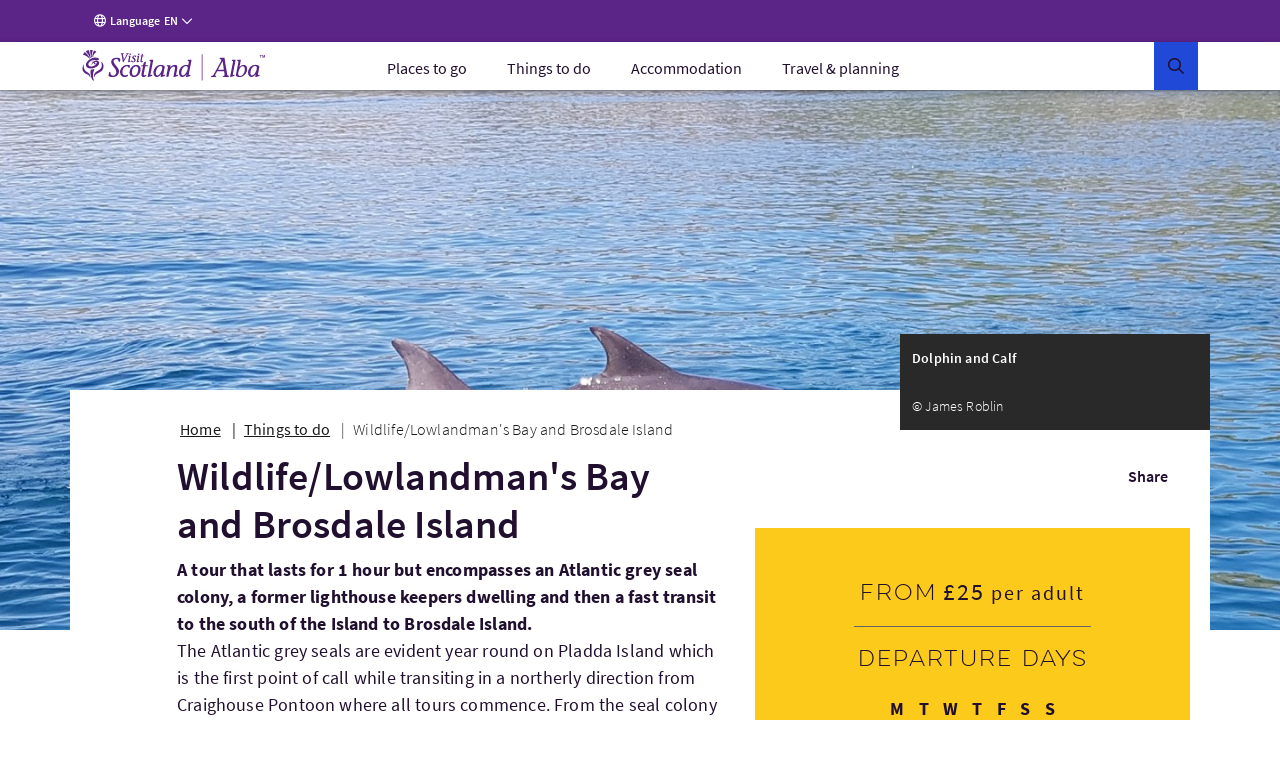

--- FILE ---
content_type: text/css;charset=UTF-8
request_url: https://www.visitscotland.com/webfiles/1762870131109/frontend/styles/20fefc2e8bed6e73892a.css
body_size: 185
content:
.vs-footer-utility-list{border-top:1px solid #fff}@media(max-width: 575.98px){.vs-footer-utility-list .container{max-width:100%;padding:0 4px}}.vs-footer-utility-list .vs-list--unstyled{justify-content:space-between;display:flex;flex-wrap:wrap;padding:.75rem}@media(min-width: 576px){.vs-footer-utility-list .vs-list--unstyled{padding:.75rem 1.5rem}}@media(min-width: 768px){.vs-footer-utility-list .vs-list--unstyled{padding:.75rem 0}}@media(min-width: 992px){.vs-footer-utility-list .vs-list--unstyled{justify-content:center;padding:2rem 0}}@media(min-width: 1200px){.vs-footer-utility-list .vs-list--unstyled{padding:3rem 0}}@media(min-width: 1400px){.vs-footer-utility-list .vs-list--unstyled{justify-content:space-between;padding:3rem 0}@supports not (-ms-ime-align: auto){.vs-footer-utility-list .vs-list--unstyled{justify-content:space-evenly}}}.vs-footer-utility-list .vs-list--unstyled .vs-footer-nav-list-item{display:inline-block;font-size:.75rem;padding:.75rem;flex:1 0 50%}@media(max-width: 767.98px){.vs-footer-utility-list .vs-list--unstyled .vs-footer-nav-list-item:nth-child(odd){padding-left:0}}@media(min-width: 576px){.vs-footer-utility-list .vs-list--unstyled .vs-footer-nav-list-item:first-child{padding-left:0}.vs-footer-utility-list .vs-list--unstyled .vs-footer-nav-list-item:last-child{padding-right:0}}@media(min-width: 768px){.vs-footer-utility-list .vs-list--unstyled .vs-footer-nav-list-item{flex:none}}@media(min-width: 1200px){.vs-footer-utility-list .vs-list--unstyled .vs-footer-nav-list-item{font-size:1rem}}


--- FILE ---
content_type: text/css;charset=UTF-8
request_url: https://www.visitscotland.com/webfiles/1762870131109/frontend/styles/0eccccf491d2d8c15ec2.css
body_size: 194
content:
[class*=vs-heading--display-]{font-family:"evelethclean-regular",sans-serif,"Source Sans Pro",-apple-system,BlinkMacSystemFont,"Segoe UI",Roboto,"Helvetica Neue",Arial,sans-serif,"Apple Color Emoji","Segoe UI Emoji","Segoe UI Symbol";letter-spacing:.02em}[class*=vs-heading--heading-]{letter-spacing:-0.01em}.vs-heading{line-height:1.2;font-weight:600}.vs-heading--display-m{font-size:2.5625rem;margin-top:calc(1em/1.4);margin-bottom:calc(1em*0.25)}.vs-heading--display-s{font-size:1.8125rem;margin-top:calc(1em/1.4);margin-bottom:calc(1em*0.25)}@media(min-width: 768px){.vs-heading--display-s{font-size:2.5625rem}}.vs-heading--heading-xl{font-size:2.25rem;margin-top:calc(1em/1.4);margin-bottom:calc(1em*0.25)}.vs-heading--heading-l{font-size:2rem;margin-top:calc(1em/1.4);margin-bottom:calc(1em*0.25)}@media(min-width: 768px){.vs-heading--heading-l{font-size:2.25rem}}.vs-heading--heading-m{font-size:1.8125rem;margin-top:calc(1em/1.4);margin-bottom:calc(1em*0.25)}@media(min-width: 768px){.vs-heading--heading-m{font-size:2rem}}.vs-heading--heading-s{font-size:1.625rem;margin-top:calc(1em/1.4);margin-bottom:calc(1em*0.25)}@media(min-width: 768px){.vs-heading--heading-s{font-size:1.8125rem}}.vs-heading--heading-xs{font-size:1.4375rem;margin-top:calc(1em/1.4);margin-bottom:calc(1em*0.25)}@media(min-width: 768px){.vs-heading--heading-xs{font-size:1.625rem}}.vs-heading--heading-xxs{font-size:1.25rem;margin-top:calc(1em/1.4);margin-bottom:calc(1em*0.25)}@media(min-width: 768px){.vs-heading--heading-xxs{font-size:1.4375rem}}.vs-heading--heading-xxxs{font-size:1rem;margin-top:calc(1em/1.4);margin-bottom:calc(1em*0.25)}@media(min-width: 768px){.vs-heading--heading-xxxs{font-size:1.25rem}}.vs-heading--no-margins{margin-top:0;margin-bottom:0}


--- FILE ---
content_type: text/css;charset=UTF-8
request_url: https://www.visitscotland.com/webfiles/1762870131109/frontend/styles/ddc4d2ea575a50bc4ae3.css
body_size: 72
content:
.vs-mega-nav-list{position:relative;padding:0;margin:0;width:100%}@media(min-width: 992px){.vs-mega-nav-list{margin:0 1.5rem 1rem 0;width:23%}}@media(min-width: 1200px){.vs-mega-nav-list{margin-right:3rem;width:21.8%}}@media(min-width: 1400px){.vs-mega-nav-list{margin-right:4rem;width:21.3%}}.vs-mega-nav-list .vs-list.vs-mega-nav-list__list{padding-inline-start:0;margin:0}.vs-mega-nav-list .vs-list.vs-mega-nav-list__list li::before{display:none}.vs-mega-nav-list .vs-heading.vs-mega-nav-list__heading{display:none;padding:.25rem 1rem;margin:0 0 .25rem;border-bottom:1px solid #e9e9e9}@media(min-width: 992px){.vs-mega-nav-list .vs-heading.vs-mega-nav-list__heading{display:flex}}.no-js .vs-mega-nav-list{width:100%;margin:0 1.5rem 1rem 0}@media(min-width: 576px){.no-js .vs-mega-nav-list{width:50%}}@media(min-width: 768px){.no-js .vs-mega-nav-list{width:32%}}


--- FILE ---
content_type: text/css;charset=UTF-8
request_url: https://www.visitscotland.com/webfiles/1762870131109/frontend/styles/056cd8933beea0edc19e.css
body_size: 540
content:
.card.vs-stretched-link-card .vs-stretched-link-card__title .stretched-link:focus{outline:2px solid #3369ff}.card.vs-stretched-link-card{border:none;position:relative}.card.vs-stretched-link-card:hover .vs-stretched-link-card__video-button{background-color:#17359c;border-color:#17359c}.card.vs-stretched-link-card:active .vs-stretched-link-card__video-button{background-color:#112876;border-color:#112876}.card.vs-stretched-link-card--video{cursor:pointer}.card.vs-stretched-link-card .vs-stretched-link-card__img-container{width:100%;max-width:100%;position:relative;aspect-ratio:3/2}@supports not (aspect-ratio: 3/2){.card.vs-stretched-link-card .vs-stretched-link-card__img-container{padding-bottom:66.6%}}.card.vs-stretched-link-card .vs-stretched-link-card__img-container .vs-stretched-link-card__img{width:100%;height:100%;object-fit:cover;align-self:flex-start;flex-shrink:0}.card.vs-stretched-link-card .vs-stretched-link-card__img-container .vs-stretched-link-card__img--svg{object-fit:contain}.card.vs-stretched-link-card .card-body{padding:.5rem 0;width:100%}.card.vs-stretched-link-card .vs-stretched-link-card__title{color:#200f2e;display:flex}.card.vs-stretched-link-card .vs-stretched-link-card__title .stretched-link{color:#200f2e;text-decoration:none;letter-spacing:inherit;display:block}.card.vs-stretched-link-card .vs-stretched-link-card__title .stretched-link:hover{text-decoration:underline}.card.vs-stretched-link-card .vs-stretched-link-card__title .stretched-link--disabled{cursor:default}.card.vs-stretched-link-card .vs-stretched-link-card__title .stretched-link--disabled::after{display:none}.card.vs-stretched-link-card .vs-stretched-link-card__title .stretched-link .vs-icon{color:#a8308c}.card.vs-stretched-link-card .vs-stretched-link-card__category{font-size:.875rem;color:#535396;margin-bottom:1rem}.card.vs-stretched-link-card .vs-stretched-link-card__content{margin-top:.5rem;font-size:1rem;text-align:left}.card.vs-stretched-link-card .vs-stretched-link-card__content p:last-of-type{margin-bottom:0}.card.vs-stretched-link-card .vs-stretched-link-card__panels{position:absolute;top:.25rem;right:.25rem;display:flex;flex-direction:row}@media(min-width: 576px){.card.vs-stretched-link-card .vs-stretched-link-card__panels{top:.5rem;right:.5rem}}.card.vs-stretched-link-card .vs-stretched-link-card__link{margin:1rem 0rem 0rem;color:#1f49d6;text-decoration:underline}.card.vs-stretched-link-card .vs-stretched-link-card__video-button{position:absolute;bottom:100%;left:0}.card.vs-stretched-link-card .vs-stretched-link-card__video-btn-text{padding-right:.25rem}.card.vs-stretched-link-card .vs-stretched-link-card__full-warning{position:absolute;height:127px;width:calc(100% - 1rem);z-index:1}.card.vs-stretched-link-card .vs-stretched-link-card__image-warning{position:absolute;width:100%;height:100%;z-index:1;top:0}.card.vs-stretched-link-card .vs-stretched-link-card__full-warning--no-js,.card.vs-stretched-link-card .vs-stretched-link-card__image-warning--no-js{display:none}.card.vs-stretched-link-card .vs-stretched-link-card__badges{margin-top:.5rem}.no-js .card.vs-stretched-link-card .vs-stretched-link-card__image-warning,.no-js .card.vs-stretched-link-card .vs-stretched-link-card__full-warning,.no-js .card.vs-stretched-link-card .vs-stretched-link-card__video-button{display:none}.no-js .card.vs-stretched-link-card .vs-stretched-link-card__full-warning--no-js,.no-js .card.vs-stretched-link-card .vs-stretched-link-card__image-warning--no-js{display:flex}


--- FILE ---
content_type: text/css;charset=UTF-8
request_url: https://www.visitscotland.com/webfiles/1762870131109/frontend/styles/a74cc1abc33d10c98576.css
body_size: 32
content:
.vs-alert{display:flex;flex-flow:row}.vs-alert__icon-holder{background-color:#a8308c;display:inline-flex;justify-content:center;align-items:center;padding:1rem .75rem;min-height:2.5rem}@media(min-width: 992px){.vs-alert__icon-holder{min-height:3rem}}.vs-alert__content-wrapper{flex:1;display:flex;align-items:flex-start}.vs-alert__content{display:flex;align-items:center;padding:.75rem;background-color:#e5e5f0;border:1px solid #a8308c;min-height:100%}


--- FILE ---
content_type: application/javascript;charset=UTF-8
request_url: https://www.visitscotland.com/webfiles/1762870131109/frontend/scripts/de8379d49d1684fc4ea7.js
body_size: 75
content:
"use strict";!function(e,t){"object"==typeof exports&&"object"==typeof module?module.exports=t():"function"==typeof define&&define.amd?define([],t):"object"==typeof exports?exports.VsMegaNavListItem=t():e.VsMegaNavListItem=t()}(self,(function(){return(self.webpackChunk_visitscotland_component_library=self.webpackChunk_visitscotland_component_library||[]).push([[4854],{},function(e){return e.O(0,[641,6262,7510,3751,4467,7527,8086,810,4982,6422,8745,5676,2759],(function(){return e(e.s=42759)})),e.O()}])}));

--- FILE ---
content_type: application/javascript;charset=UTF-8
request_url: https://www.visitscotland.com/webfiles/1762870131109/frontend/scripts/dc8de28fbf0095a6bdc4.js
body_size: 1920
content:
(self.webpackChunk_visitscotland_component_library=self.webpackChunk_visitscotland_component_library||[]).push([[7311],{12682:function(e,t,n){"use strict";n.d(t,{X:function(){return r}});var o=n(20641),s=n(90033),a=n(53751),i={class:"vs-mega-nav bg-white","aria-label":"main nav","data-test":"vs-mega-nav",id:"main-nav"},l={class:"vs-mega-nav__menu-mobile d-lg-none",id:"vs-mega-nav__menu-mobile","data-test":"vs-mega-nav-mobile-container"};function r(e,t,n,r,u,c){var g=(0,o.g2)("VsSvgLink"),d=(0,o.g2)("VsCol"),f=(0,o.g2)("VsMegaNavTopMenu"),v=(0,o.g2)("VsSiteSearch"),h=(0,o.g2)("VsButton"),m=(0,o.g2)("VsMegaNavMobileMenu"),b=(0,o.g2)("VsRow"),k=(0,o.g2)("VsContainer"),p=(0,o.g2)("VsSiteSearchForm"),S=(0,o.gN)("click-outside");return(0,o.uX)(),(0,o.CE)("div",null,[(0,o.Lk)("nav",i,[(0,o.bF)(k,{fluid:"lg",class:"h-100"},{default:(0,o.k6)((function(){return[(0,o.bF)(b,{class:"align-items-center h-100 vs-mega-nav__main-row"},{default:(0,o.k6)((function(){return[(0,o.bF)(d,{cols:"8",md:"4",lg:"3"},{default:(0,o.k6)((function(){return[(0,o.Lk)("div",null,[(0,o.bF)(g,{class:"vs-mega-nav__logo","data-test":"vs-mega-nav__logo","link-alt-text":n.logoAltText,href:n.href,"svg-fill":u.tokens["vs-color-background-brand"],"svg-path":"visitscotland-logo","data-layer-value":"homePageLogoClickDataEvent"},null,8,["link-alt-text","href","svg-fill"])])]})),_:1}),(0,o.bF)(d,{cols:"4",md:"6",lg:n.noSearch?9:7,class:"vs-mega-nav__menu d-none d-lg-block"},{default:(0,o.k6)((function(){return[(0,o.bF)(f,null,{default:(0,o.k6)((function(){return[(0,o.RG)(e.$slots,"mega-nav-top-menu-items")]})),_:3})]})),_:3},8,["lg"]),(0,o.bF)(d,{cols:"4",md:"8",lg:"2",class:"justify-content-end align-items-center position-static d-flex h-100"},{default:(0,o.k6)((function(){return[n.noSearch||n.searchLink?(0,o.Q3)("",!0):((0,o.uX)(),(0,o.Wv)(v,{key:0,onToggleAction:c.toggleSearch,"is-showing":u.showSearch},{default:(0,o.k6)((function(){return[(0,o.eW)((0,s.toDisplayString)(n.searchButtonText),1)]})),_:1},8,["onToggleAction","is-showing"])),!n.noSearch&&n.searchLink?((0,o.uX)(),(0,o.Wv)(h,{key:1,animate:!1,class:"vs-site-search",href:n.searchLink,icon:"vs-icon-control-search",id:"site-search-btn",size:"md",rounded:!1},{default:(0,o.k6)((function(){return[(0,o.eW)((0,s.toDisplayString)(n.searchButtonText),1)]})),_:1},8,["href"])):(0,o.Q3)("",!0),(0,o.Lk)("div",l,[(0,o.bF)(h,{class:"vs-mega-nav__mobile-menu-toggle p-0","icon-only":"",icon:u.isOpen?"vs-icon-control-dismiss":"vs-icon-control-menu",variant:"subtle",onClick:t[0]||(t[0]=function(e){return c.menuToggle()}),ref:"toggleButton",rounded:!1,"aria-haspopup":"true"},{default:(0,o.k6)((function(){return[(0,o.eW)((0,s.toDisplayString)(n.menuToggleAltText),1)]})),_:1},8,["icon"]),u.isOpen?(0,o.bo)(((0,o.uX)(),(0,o.Wv)(m,{key:0},{default:(0,o.k6)((function(){return[(0,o.RG)(e.$slots,"mega-nav-accordion-items")]})),_:3})),[[S,c.closeMenu]]):(0,o.Q3)("",!0)])]})),_:3})]})),_:3})]})),_:3})]),(0,o.bo)((0,o.bF)(p,{onToggleAction:c.toggleSearch,"is-showing":u.showSearch,"label-text":n.searchLabelText,"submit-button-text":n.searchButtonText,"close-button-text":n.searchCloseButtonText},null,8,["onToggleAction","is-showing","label-text","submit-button-text","close-button-text"]),[[a.vShow,u.showSearch]])])}},13992:function(e,t,n){"use strict";var o=n(85072),s=n.n(o),a=n(97825),i=n.n(a),l=n(77659),r=n.n(l),u=n(55056),c=n.n(u),g=n(10540),d=n.n(g),f=n(41113),v=n.n(f),h=n(41102),m=n.n(h),b={};b.styleTagTransform=v(),b.setAttributes=c(),b.insert=r().bind(null,"head"),b.domAPI=i(),b.insertStyleElement=d(),s()(m(),b),m()&&m().locals&&m().locals},16649:function(e,t,n){"use strict";n.d(t,{A:function(){return o.A}});var o=n(86309)},28732:function(e,t,n){"use strict";n(13992)},41102:function(){},80617:function(e,t){"use strict";var n={mounted:function(e,t){e.clickOutsideEvent=function(n){e===n.target||e.contains(n.target)||t.value(n)},document.body.addEventListener("click",e.clickOutsideEvent)},unmounted:function(e){document.body.removeEventListener("click",e.clickOutsideEvent)}};t.A=n},86309:function(e,t,n){"use strict";var o=n(11438),s=n(47553),a=n(61718),i=n(4953),l=n(48836),r=n(57033),u=n(12152),c=n(34982),g=n(80617),d=n(98745);t.A={name:"VsMegaNav",status:"prototype",release:"0.1.0",components:{VsCol:o.Il,VsRow:o.AQ,VsContainer:o.T$,VsSvgLink:s.default,VsMegaNavTopMenu:a.default,VsMegaNavMobileMenu:i.default,VsSiteSearch:r.default,VsSiteSearchForm:u.default,VsButton:l.default},directives:{clickOutside:g.A},mixins:[d.default],provide:function(){return{isStatic:this.isStatic}},props:{href:{type:String,required:!0},menuToggleAltText:{type:String,required:!0},logoAltText:{type:String,default:"VisitScotland Home"},searchButtonText:{type:String,required:!0},searchLabelText:{type:String,default:"What are you looking for?"},searchClearButtonText:{type:String,default:"Clear form"},searchCloseButtonText:{type:String,default:"Close search form"},noSearch:{type:Boolean,default:!1},searchLink:{type:String,default:void 0},isStatic:{type:Boolean,default:!1}},data:function(){return{isOpen:!1,showSearch:!1,tokens:c}},mounted:function(){this.addTabClose()},methods:{menuToggle:function(){this.isOpen=!this.isOpen},toggleSearch:function(){this.showSearch=!this.showSearch},closeMenu:function(e){var t=document.getElementsByClassName("vs-mega-nav__menu-mobile")[0];this.isOpen&&!t.contains(e.target)&&(this.isOpen=!1)},addTabClose:function(){var e=this;document.body.addEventListener("focusin",(function(t){e.isOpen&&(t.target.closest("#vs-mega-nav__menu-mobile")||(e.isOpen=!1))}))}}}},93754:function(e,t,n){"use strict";n.d(t,{X:function(){return o.X}});var o=n(12682)},99692:function(e,t,n){"use strict";n.r(t);var o=n(93754),s=n(16649);n(28732);const a=(0,n(66262).A)(s.A,[["render",o.X]]);t.default=a}}]);

--- FILE ---
content_type: application/javascript
request_url: https://www.visitscotland.com/tms-static/js/main.js
body_size: 129082
content:
/*! For license information please see main.js.LICENSE.txt */
(()=>{var e={3887:(e,t,n)=>{var r,i,o;i=[n(9755)],void 0===(o="function"==typeof(r=function(e){var t=function(){if(e&&e.fn&&e.fn.select2&&e.fn.select2.amd)var t=e.fn.select2.amd;var n,r,i;return t&&t.requirejs||(t?r=t:t={},function(e){var t,o,s,a,l={},u={},c={},f={},d=Object.prototype.hasOwnProperty,p=[].slice,h=/\.js$/;function g(e,t){return d.call(e,t)}function v(e,t){var n,r,i,o,s,a,l,u,f,d,p,g=t&&t.split("/"),v=c.map,m=v&&v["*"]||{};if(e){for(s=(e=e.split("/")).length-1,c.nodeIdCompat&&h.test(e[s])&&(e[s]=e[s].replace(h,"")),"."===e[0].charAt(0)&&g&&(e=g.slice(0,g.length-1).concat(e)),f=0;f<e.length;f++)if("."===(p=e[f]))e.splice(f,1),f-=1;else if(".."===p){if(0===f||1===f&&".."===e[2]||".."===e[f-1])continue;f>0&&(e.splice(f-1,2),f-=2)}e=e.join("/")}if((g||m)&&v){for(f=(n=e.split("/")).length;f>0;f-=1){if(r=n.slice(0,f).join("/"),g)for(d=g.length;d>0;d-=1)if((i=v[g.slice(0,d).join("/")])&&(i=i[r])){o=i,a=f;break}if(o)break;!l&&m&&m[r]&&(l=m[r],u=f)}!o&&l&&(o=l,a=u),o&&(n.splice(0,a,o),e=n.join("/"))}return e}function m(t,n){return function(){var r=p.call(arguments,0);return"string"!=typeof r[0]&&1===r.length&&r.push(null),o.apply(e,r.concat([t,n]))}}function y(e){return function(t){return v(t,e)}}function b(e){return function(t){l[e]=t}}function w(n){if(g(u,n)){var r=u[n];delete u[n],f[n]=!0,t.apply(e,r)}if(!g(l,n)&&!g(f,n))throw new Error("No "+n);return l[n]}function _(e){var t,n=e?e.indexOf("!"):-1;return n>-1&&(t=e.substring(0,n),e=e.substring(n+1,e.length)),[t,e]}function x(e){return e?_(e):[]}function S(e){return function(){return c&&c.config&&c.config[e]||{}}}s=function(e,t){var n,r=_(e),i=r[0],o=t[1];return e=r[1],i&&(n=w(i=v(i,o))),i?e=n&&n.normalize?n.normalize(e,y(o)):v(e,o):(i=(r=_(e=v(e,o)))[0],e=r[1],i&&(n=w(i))),{f:i?i+"!"+e:e,n:e,pr:i,p:n}},a={require:function(e){return m(e)},exports:function(e){var t=l[e];return void 0!==t?t:l[e]={}},module:function(e){return{id:e,uri:"",exports:l[e],config:S(e)}}},t=function(t,n,r,i){var o,c,d,p,h,v,y,_=[],S=typeof r;if(v=x(i=i||t),"undefined"===S||"function"===S){for(n=!n.length&&r.length?["require","exports","module"]:n,h=0;h<n.length;h+=1)if("require"===(c=(p=s(n[h],v)).f))_[h]=a.require(t);else if("exports"===c)_[h]=a.exports(t),y=!0;else if("module"===c)o=_[h]=a.module(t);else if(g(l,c)||g(u,c)||g(f,c))_[h]=w(c);else{if(!p.p)throw new Error(t+" missing "+c);p.p.load(p.n,m(i,!0),b(c),{}),_[h]=l[c]}d=r?r.apply(l[t],_):void 0,t&&(o&&o.exports!==e&&o.exports!==l[t]?l[t]=o.exports:d===e&&y||(l[t]=d))}else t&&(l[t]=r)},n=r=o=function(n,r,i,l,u){if("string"==typeof n)return a[n]?a[n](r):w(s(n,x(r)).f);if(!n.splice){if((c=n).deps&&o(c.deps,c.callback),!r)return;r.splice?(n=r,r=i,i=null):n=e}return r=r||function(){},"function"==typeof i&&(i=l,l=u),l?t(e,n,r,i):setTimeout((function(){t(e,n,r,i)}),4),o},o.config=function(e){return o(e)},n._defined=l,(i=function(e,t,n){if("string"!=typeof e)throw new Error("See almond README: incorrect module build, no module name");t.splice||(n=t,t=[]),g(l,e)||g(u,e)||(u[e]=[e,t,n])}).amd={jQuery:!0}}(),t.requirejs=n,t.require=r,t.define=i),t.define("almond",(function(){})),t.define("jquery",[],(function(){var t=e||$;return null==t&&console&&console.error&&console.error("Select2: An instance of jQuery or a jQuery-compatible library was not found. Make sure that you are including jQuery before Select2 on your web page."),t})),t.define("select2/utils",["jquery"],(function(e){var t={};function n(e){var t=e.prototype,n=[];for(var r in t)"function"==typeof t[r]&&"constructor"!==r&&n.push(r);return n}t.Extend=function(e,t){var n={}.hasOwnProperty;function r(){this.constructor=e}for(var i in t)n.call(t,i)&&(e[i]=t[i]);return r.prototype=t.prototype,e.prototype=new r,e.__super__=t.prototype,e},t.Decorate=function(e,t){var r=n(t),i=n(e);function o(){var n=Array.prototype.unshift,r=t.prototype.constructor.length,i=e.prototype.constructor;r>0&&(n.call(arguments,e.prototype.constructor),i=t.prototype.constructor),i.apply(this,arguments)}function s(){this.constructor=o}t.displayName=e.displayName,o.prototype=new s;for(var a=0;a<i.length;a++){var l=i[a];o.prototype[l]=e.prototype[l]}for(var u=function(e){var n=function(){};e in o.prototype&&(n=o.prototype[e]);var r=t.prototype[e];return function(){return Array.prototype.unshift.call(arguments,n),r.apply(this,arguments)}},c=0;c<r.length;c++){var f=r[c];o.prototype[f]=u(f)}return o};var r=function(){this.listeners={}};r.prototype.on=function(e,t){this.listeners=this.listeners||{},e in this.listeners?this.listeners[e].push(t):this.listeners[e]=[t]},r.prototype.trigger=function(e){var t=Array.prototype.slice,n=t.call(arguments,1);this.listeners=this.listeners||{},null==n&&(n=[]),0===n.length&&n.push({}),n[0]._type=e,e in this.listeners&&this.invoke(this.listeners[e],t.call(arguments,1)),"*"in this.listeners&&this.invoke(this.listeners["*"],arguments)},r.prototype.invoke=function(e,t){for(var n=0,r=e.length;n<r;n++)e[n].apply(this,t)},t.Observable=r,t.generateChars=function(e){for(var t="",n=0;n<e;n++)t+=Math.floor(36*Math.random()).toString(36);return t},t.bind=function(e,t){return function(){e.apply(t,arguments)}},t._convertData=function(e){for(var t in e){var n=t.split("-"),r=e;if(1!==n.length){for(var i=0;i<n.length;i++){var o=n[i];(o=o.substring(0,1).toLowerCase()+o.substring(1))in r||(r[o]={}),i==n.length-1&&(r[o]=e[t]),r=r[o]}delete e[t]}}return e},t.hasScroll=function(t,n){var r=e(n),i=n.style.overflowX,o=n.style.overflowY;return(i!==o||"hidden"!==o&&"visible"!==o)&&("scroll"===i||"scroll"===o||r.innerHeight()<n.scrollHeight||r.innerWidth()<n.scrollWidth)},t.escapeMarkup=function(e){var t={"\\":"&#92;","&":"&amp;","<":"&lt;",">":"&gt;",'"':"&quot;","'":"&#39;","/":"&#47;"};return"string"!=typeof e?e:String(e).replace(/[&<>"'\/\\]/g,(function(e){return t[e]}))},t.appendMany=function(t,n){if("1.7"===e.fn.jquery.substr(0,3)){var r=e();e.map(n,(function(e){r=r.add(e)})),n=r}t.append(n)},t.__cache={};var i=0;return t.GetUniqueElementId=function(e){var t=e.getAttribute("data-select2-id");return null==t&&(e.id?(t=e.id,e.setAttribute("data-select2-id",t)):(e.setAttribute("data-select2-id",++i),t=i.toString())),t},t.StoreData=function(e,n,r){var i=t.GetUniqueElementId(e);t.__cache[i]||(t.__cache[i]={}),t.__cache[i][n]=r},t.GetData=function(n,r){var i=t.GetUniqueElementId(n);return r?t.__cache[i]&&null!=t.__cache[i][r]?t.__cache[i][r]:e(n).data(r):t.__cache[i]},t.RemoveData=function(e){var n=t.GetUniqueElementId(e);null!=t.__cache[n]&&delete t.__cache[n],e.removeAttribute("data-select2-id")},t})),t.define("select2/results",["jquery","./utils"],(function(e,t){function n(e,t,r){this.$element=e,this.data=r,this.options=t,n.__super__.constructor.call(this)}return t.Extend(n,t.Observable),n.prototype.render=function(){var t=e('<ul class="select2-results__options" role="listbox"></ul>');return this.options.get("multiple")&&t.attr("aria-multiselectable","true"),this.$results=t,t},n.prototype.clear=function(){this.$results.empty()},n.prototype.displayMessage=function(t){var n=this.options.get("escapeMarkup");this.clear(),this.hideLoading();var r=e('<li role="alert" aria-live="assertive" class="select2-results__option"></li>'),i=this.options.get("translations").get(t.message);r.append(n(i(t.args))),r[0].className+=" select2-results__message",this.$results.append(r)},n.prototype.hideMessages=function(){this.$results.find(".select2-results__message").remove()},n.prototype.append=function(e){this.hideLoading();var t=[];if(null!=e.results&&0!==e.results.length){e.results=this.sort(e.results);for(var n=0;n<e.results.length;n++){var r=e.results[n],i=this.option(r);t.push(i)}this.$results.append(t)}else 0===this.$results.children().length&&this.trigger("results:message",{message:"noResults"})},n.prototype.position=function(e,t){t.find(".select2-results").append(e)},n.prototype.sort=function(e){return this.options.get("sorter")(e)},n.prototype.highlightFirstItem=function(){var e=this.$results.find(".select2-results__option[aria-selected]"),t=e.filter("[aria-selected=true]");t.length>0?t.first().trigger("mouseenter"):e.first().trigger("mouseenter"),this.ensureHighlightVisible()},n.prototype.setClasses=function(){var n=this;this.data.current((function(r){var i=e.map(r,(function(e){return e.id.toString()}));n.$results.find(".select2-results__option[aria-selected]").each((function(){var n=e(this),r=t.GetData(this,"data"),o=""+r.id;null!=r.element&&r.element.selected||null==r.element&&e.inArray(o,i)>-1?n.attr("aria-selected","true"):n.attr("aria-selected","false")}))}))},n.prototype.showLoading=function(e){this.hideLoading();var t={disabled:!0,loading:!0,text:this.options.get("translations").get("searching")(e)},n=this.option(t);n.className+=" loading-results",this.$results.prepend(n)},n.prototype.hideLoading=function(){this.$results.find(".loading-results").remove()},n.prototype.option=function(n){var r=document.createElement("li");r.className="select2-results__option";var i={role:"option","aria-selected":"false"},o=window.Element.prototype.matches||window.Element.prototype.msMatchesSelector||window.Element.prototype.webkitMatchesSelector;for(var s in(null!=n.element&&o.call(n.element,":disabled")||null==n.element&&n.disabled)&&(delete i["aria-selected"],i["aria-disabled"]="true"),null==n.id&&delete i["aria-selected"],null!=n._resultId&&(r.id=n._resultId),n.title&&(r.title=n.title),n.children&&(i.role="group",i["aria-label"]=n.text,delete i["aria-selected"]),i){var a=i[s];r.setAttribute(s,a)}if(n.children){var l=e(r),u=document.createElement("strong");u.className="select2-results__group",e(u),this.template(n,u);for(var c=[],f=0;f<n.children.length;f++){var d=n.children[f],p=this.option(d);c.push(p)}var h=e("<ul></ul>",{class:"select2-results__options select2-results__options--nested"});h.append(c),l.append(u),l.append(h)}else this.template(n,r);return t.StoreData(r,"data",n),r},n.prototype.bind=function(n,r){var i=this,o=n.id+"-results";this.$results.attr("id",o),n.on("results:all",(function(e){i.clear(),i.append(e.data),n.isOpen()&&(i.setClasses(),i.highlightFirstItem())})),n.on("results:append",(function(e){i.append(e.data),n.isOpen()&&i.setClasses()})),n.on("query",(function(e){i.hideMessages(),i.showLoading(e)})),n.on("select",(function(){n.isOpen()&&(i.setClasses(),i.options.get("scrollAfterSelect")&&i.highlightFirstItem())})),n.on("unselect",(function(){n.isOpen()&&(i.setClasses(),i.options.get("scrollAfterSelect")&&i.highlightFirstItem())})),n.on("open",(function(){i.$results.attr("aria-expanded","true"),i.$results.attr("aria-hidden","false"),i.setClasses(),i.ensureHighlightVisible()})),n.on("close",(function(){i.$results.attr("aria-expanded","false"),i.$results.attr("aria-hidden","true"),i.$results.removeAttr("aria-activedescendant")})),n.on("results:toggle",(function(){var e=i.getHighlightedResults();0!==e.length&&e.trigger("mouseup")})),n.on("results:select",(function(){var e=i.getHighlightedResults();if(0!==e.length){var n=t.GetData(e[0],"data");"true"==e.attr("aria-selected")?i.trigger("close",{}):i.trigger("select",{data:n})}})),n.on("results:previous",(function(){var e=i.getHighlightedResults(),t=i.$results.find("[aria-selected]"),n=t.index(e);if(!(n<=0)){var r=n-1;0===e.length&&(r=0);var o=t.eq(r);o.trigger("mouseenter");var s=i.$results.offset().top,a=o.offset().top,l=i.$results.scrollTop()+(a-s);0===r?i.$results.scrollTop(0):a-s<0&&i.$results.scrollTop(l)}})),n.on("results:next",(function(){var e=i.getHighlightedResults(),t=i.$results.find("[aria-selected]"),n=t.index(e)+1;if(!(n>=t.length)){var r=t.eq(n);r.trigger("mouseenter");var o=i.$results.offset().top+i.$results.outerHeight(!1),s=r.offset().top+r.outerHeight(!1),a=i.$results.scrollTop()+s-o;0===n?i.$results.scrollTop(0):s>o&&i.$results.scrollTop(a)}})),n.on("results:focus",(function(e){e.element.addClass("select2-results__option--highlighted")})),n.on("results:message",(function(e){i.displayMessage(e)})),e.fn.mousewheel&&this.$results.on("mousewheel",(function(e){var t=i.$results.scrollTop(),n=i.$results.get(0).scrollHeight-t+e.deltaY,r=e.deltaY>0&&t-e.deltaY<=0,o=e.deltaY<0&&n<=i.$results.height();r?(i.$results.scrollTop(0),e.preventDefault(),e.stopPropagation()):o&&(i.$results.scrollTop(i.$results.get(0).scrollHeight-i.$results.height()),e.preventDefault(),e.stopPropagation())})),this.$results.on("mouseup",".select2-results__option[aria-selected]",(function(n){var r=e(this),o=t.GetData(this,"data");"true"!==r.attr("aria-selected")?i.trigger("select",{originalEvent:n,data:o}):i.options.get("multiple")?i.trigger("unselect",{originalEvent:n,data:o}):i.trigger("close",{})})),this.$results.on("mouseenter",".select2-results__option[aria-selected]",(function(n){var r=t.GetData(this,"data");i.getHighlightedResults().removeClass("select2-results__option--highlighted"),i.trigger("results:focus",{data:r,element:e(this)})}))},n.prototype.getHighlightedResults=function(){return this.$results.find(".select2-results__option--highlighted")},n.prototype.destroy=function(){this.$results.remove()},n.prototype.ensureHighlightVisible=function(){var e=this.getHighlightedResults();if(0!==e.length){var t=this.$results.find("[aria-selected]").index(e),n=this.$results.offset().top,r=e.offset().top,i=this.$results.scrollTop()+(r-n),o=r-n;i-=2*e.outerHeight(!1),t<=2?this.$results.scrollTop(0):(o>this.$results.outerHeight()||o<0)&&this.$results.scrollTop(i)}},n.prototype.template=function(t,n){var r=this.options.get("templateResult"),i=this.options.get("escapeMarkup"),o=r(t,n);null==o?n.style.display="none":"string"==typeof o?n.innerHTML=i(o):e(n).append(o)},n})),t.define("select2/keys",[],(function(){return{BACKSPACE:8,TAB:9,ENTER:13,SHIFT:16,CTRL:17,ALT:18,ESC:27,SPACE:32,PAGE_UP:33,PAGE_DOWN:34,END:35,HOME:36,LEFT:37,UP:38,RIGHT:39,DOWN:40,DELETE:46}})),t.define("select2/selection/base",["jquery","../utils","../keys"],(function(e,t,n){function r(e,t){this.$element=e,this.options=t,r.__super__.constructor.call(this)}return t.Extend(r,t.Observable),r.prototype.render=function(){var n=e('<span class="select2-selection" role="combobox"  aria-haspopup="true" aria-expanded="false"></span>');return this._tabindex=0,null!=t.GetData(this.$element[0],"old-tabindex")?this._tabindex=t.GetData(this.$element[0],"old-tabindex"):null!=this.$element.attr("tabindex")&&(this._tabindex=this.$element.attr("tabindex")),n.attr("title",this.$element.attr("title")),n.attr("tabindex",this._tabindex),n.attr("aria-disabled","false"),this.$selection=n,n},r.prototype.bind=function(e,t){var r=this,i=e.id+"-results";this.container=e,this.$selection.on("focus",(function(e){r.trigger("focus",e)})),this.$selection.on("blur",(function(e){r._handleBlur(e)})),this.$selection.on("keydown",(function(e){r.trigger("keypress",e),e.which===n.SPACE&&e.preventDefault()})),e.on("results:focus",(function(e){r.$selection.attr("aria-activedescendant",e.data._resultId)})),e.on("selection:update",(function(e){r.update(e.data)})),e.on("open",(function(){r.$selection.attr("aria-expanded","true"),r.$selection.attr("aria-owns",i),r._attachCloseHandler(e)})),e.on("close",(function(){r.$selection.attr("aria-expanded","false"),r.$selection.removeAttr("aria-activedescendant"),r.$selection.removeAttr("aria-owns"),r.$selection.trigger("focus"),r._detachCloseHandler(e)})),e.on("enable",(function(){r.$selection.attr("tabindex",r._tabindex),r.$selection.attr("aria-disabled","false")})),e.on("disable",(function(){r.$selection.attr("tabindex","-1"),r.$selection.attr("aria-disabled","true")}))},r.prototype._handleBlur=function(t){var n=this;window.setTimeout((function(){document.activeElement==n.$selection[0]||e.contains(n.$selection[0],document.activeElement)||n.trigger("blur",t)}),1)},r.prototype._attachCloseHandler=function(n){e(document.body).on("mousedown.select2."+n.id,(function(n){var r=e(n.target).closest(".select2");e(".select2.select2-container--open").each((function(){this!=r[0]&&t.GetData(this,"element").select2("close")}))}))},r.prototype._detachCloseHandler=function(t){e(document.body).off("mousedown.select2."+t.id)},r.prototype.position=function(e,t){t.find(".selection").append(e)},r.prototype.destroy=function(){this._detachCloseHandler(this.container)},r.prototype.update=function(e){throw new Error("The `update` method must be defined in child classes.")},r.prototype.isEnabled=function(){return!this.isDisabled()},r.prototype.isDisabled=function(){return this.options.get("disabled")},r})),t.define("select2/selection/single",["jquery","./base","../utils","../keys"],(function(e,t,n,r){function i(){i.__super__.constructor.apply(this,arguments)}return n.Extend(i,t),i.prototype.render=function(){var e=i.__super__.render.call(this);return e.addClass("select2-selection--single"),e.html('<span class="select2-selection__rendered"></span><span class="select2-selection__arrow" role="presentation"><b role="presentation"></b></span>'),e},i.prototype.bind=function(e,t){var n=this;i.__super__.bind.apply(this,arguments);var r=e.id+"-container";this.$selection.find(".select2-selection__rendered").attr("id",r).attr("role","textbox").attr("aria-readonly","true"),this.$selection.attr("aria-labelledby",r),this.$selection.on("mousedown",(function(e){1===e.which&&n.trigger("toggle",{originalEvent:e})})),this.$selection.on("focus",(function(e){})),this.$selection.on("blur",(function(e){})),e.on("focus",(function(t){e.isOpen()||n.$selection.trigger("focus")}))},i.prototype.clear=function(){var e=this.$selection.find(".select2-selection__rendered");e.empty(),e.removeAttr("title")},i.prototype.display=function(e,t){var n=this.options.get("templateSelection");return this.options.get("escapeMarkup")(n(e,t))},i.prototype.selectionContainer=function(){return e("<span></span>")},i.prototype.update=function(e){if(0!==e.length){var t=e[0],n=this.$selection.find(".select2-selection__rendered"),r=this.display(t,n);n.empty().append(r);var i=t.title||t.text;i?n.attr("title",i):n.removeAttr("title")}else this.clear()},i})),t.define("select2/selection/multiple",["jquery","./base","../utils"],(function(e,t,n){function r(e,t){r.__super__.constructor.apply(this,arguments)}return n.Extend(r,t),r.prototype.render=function(){var e=r.__super__.render.call(this);return e.addClass("select2-selection--multiple"),e.html('<ul class="select2-selection__rendered"></ul>'),e},r.prototype.bind=function(t,i){var o=this;r.__super__.bind.apply(this,arguments),this.$selection.on("click",(function(e){o.trigger("toggle",{originalEvent:e})})),this.$selection.on("click",".select2-selection__choice__remove",(function(t){if(!o.isDisabled()){var r=e(this).parent(),i=n.GetData(r[0],"data");o.trigger("unselect",{originalEvent:t,data:i})}}))},r.prototype.clear=function(){var e=this.$selection.find(".select2-selection__rendered");e.empty(),e.removeAttr("title")},r.prototype.display=function(e,t){var n=this.options.get("templateSelection");return this.options.get("escapeMarkup")(n(e,t))},r.prototype.selectionContainer=function(){return e('<li class="select2-selection__choice"><span class="select2-selection__choice__remove" role="presentation">&times;</span></li>')},r.prototype.update=function(e){if(this.clear(),0!==e.length){for(var t=[],r=0;r<e.length;r++){var i=e[r],o=this.selectionContainer(),s=this.display(i,o);o.append(s);var a=i.title||i.text;a&&o.attr("title",a),n.StoreData(o[0],"data",i),t.push(o)}var l=this.$selection.find(".select2-selection__rendered");n.appendMany(l,t)}},r})),t.define("select2/selection/placeholder",["../utils"],(function(e){function t(e,t,n){this.placeholder=this.normalizePlaceholder(n.get("placeholder")),e.call(this,t,n)}return t.prototype.normalizePlaceholder=function(e,t){return"string"==typeof t&&(t={id:"",text:t}),t},t.prototype.createPlaceholder=function(e,t){var n=this.selectionContainer();return n.html(this.display(t)),n.addClass("select2-selection__placeholder").removeClass("select2-selection__choice"),n},t.prototype.update=function(e,t){var n=1==t.length&&t[0].id!=this.placeholder.id;if(t.length>1||n)return e.call(this,t);this.clear();var r=this.createPlaceholder(this.placeholder);this.$selection.find(".select2-selection__rendered").append(r)},t})),t.define("select2/selection/allowClear",["jquery","../keys","../utils"],(function(e,t,n){function r(){}return r.prototype.bind=function(e,t,n){var r=this;e.call(this,t,n),null==this.placeholder&&this.options.get("debug")&&window.console&&console.error&&console.error("Select2: The `allowClear` option should be used in combination with the `placeholder` option."),this.$selection.on("mousedown",".select2-selection__clear",(function(e){r._handleClear(e)})),t.on("keypress",(function(e){r._handleKeyboardClear(e,t)}))},r.prototype._handleClear=function(e,t){if(!this.isDisabled()){var r=this.$selection.find(".select2-selection__clear");if(0!==r.length){t.stopPropagation();var i=n.GetData(r[0],"data"),o=this.$element.val();this.$element.val(this.placeholder.id);var s={data:i};if(this.trigger("clear",s),s.prevented)this.$element.val(o);else{for(var a=0;a<i.length;a++)if(s={data:i[a]},this.trigger("unselect",s),s.prevented)return void this.$element.val(o);this.$element.trigger("input").trigger("change"),this.trigger("toggle",{})}}}},r.prototype._handleKeyboardClear=function(e,n,r){r.isOpen()||n.which!=t.DELETE&&n.which!=t.BACKSPACE||this._handleClear(n)},r.prototype.update=function(t,r){if(t.call(this,r),!(this.$selection.find(".select2-selection__placeholder").length>0||0===r.length)){var i=this.options.get("translations").get("removeAllItems"),o=e('<span class="select2-selection__clear" title="'+i()+'">&times;</span>');n.StoreData(o[0],"data",r),this.$selection.find(".select2-selection__rendered").prepend(o)}},r})),t.define("select2/selection/search",["jquery","../utils","../keys"],(function(e,t,n){function r(e,t,n){e.call(this,t,n)}return r.prototype.render=function(t){var n=e('<li class="select2-search select2-search--inline"><input class="select2-search__field" type="search" tabindex="-1" autocomplete="off" autocorrect="off" autocapitalize="none" spellcheck="false" role="searchbox" aria-autocomplete="list" /></li>');this.$searchContainer=n,this.$search=n.find("input");var r=t.call(this);return this._transferTabIndex(),r},r.prototype.bind=function(e,r,i){var o=this,s=r.id+"-results";e.call(this,r,i),r.on("open",(function(){o.$search.attr("aria-controls",s),o.$search.trigger("focus")})),r.on("close",(function(){o.$search.val(""),o.$search.removeAttr("aria-controls"),o.$search.removeAttr("aria-activedescendant"),o.$search.trigger("focus")})),r.on("enable",(function(){o.$search.prop("disabled",!1),o._transferTabIndex()})),r.on("disable",(function(){o.$search.prop("disabled",!0)})),r.on("focus",(function(e){o.$search.trigger("focus")})),r.on("results:focus",(function(e){e.data._resultId?o.$search.attr("aria-activedescendant",e.data._resultId):o.$search.removeAttr("aria-activedescendant")})),this.$selection.on("focusin",".select2-search--inline",(function(e){o.trigger("focus",e)})),this.$selection.on("focusout",".select2-search--inline",(function(e){o._handleBlur(e)})),this.$selection.on("keydown",".select2-search--inline",(function(e){if(e.stopPropagation(),o.trigger("keypress",e),o._keyUpPrevented=e.isDefaultPrevented(),e.which===n.BACKSPACE&&""===o.$search.val()){var r=o.$searchContainer.prev(".select2-selection__choice");if(r.length>0){var i=t.GetData(r[0],"data");o.searchRemoveChoice(i),e.preventDefault()}}})),this.$selection.on("click",".select2-search--inline",(function(e){o.$search.val()&&e.stopPropagation()}));var a=document.documentMode,l=a&&a<=11;this.$selection.on("input.searchcheck",".select2-search--inline",(function(e){l?o.$selection.off("input.search input.searchcheck"):o.$selection.off("keyup.search")})),this.$selection.on("keyup.search input.search",".select2-search--inline",(function(e){if(l&&"input"===e.type)o.$selection.off("input.search input.searchcheck");else{var t=e.which;t!=n.SHIFT&&t!=n.CTRL&&t!=n.ALT&&t!=n.TAB&&o.handleSearch(e)}}))},r.prototype._transferTabIndex=function(e){this.$search.attr("tabindex",this.$selection.attr("tabindex")),this.$selection.attr("tabindex","-1")},r.prototype.createPlaceholder=function(e,t){this.$search.attr("placeholder",t.text)},r.prototype.update=function(e,t){var n=this.$search[0]==document.activeElement;this.$search.attr("placeholder",""),e.call(this,t),this.$selection.find(".select2-selection__rendered").append(this.$searchContainer),this.resizeSearch(),n&&this.$search.trigger("focus")},r.prototype.handleSearch=function(){if(this.resizeSearch(),!this._keyUpPrevented){var e=this.$search.val();this.trigger("query",{term:e})}this._keyUpPrevented=!1},r.prototype.searchRemoveChoice=function(e,t){this.trigger("unselect",{data:t}),this.$search.val(t.text),this.handleSearch()},r.prototype.resizeSearch=function(){this.$search.css("width","25px");var e="";e=""!==this.$search.attr("placeholder")?this.$selection.find(".select2-selection__rendered").width():.75*(this.$search.val().length+1)+"em",this.$search.css("width",e)},r})),t.define("select2/selection/eventRelay",["jquery"],(function(e){function t(){}return t.prototype.bind=function(t,n,r){var i=this,o=["open","opening","close","closing","select","selecting","unselect","unselecting","clear","clearing"],s=["opening","closing","selecting","unselecting","clearing"];t.call(this,n,r),n.on("*",(function(t,n){if(-1!==e.inArray(t,o)){n=n||{};var r=e.Event("select2:"+t,{params:n});i.$element.trigger(r),-1!==e.inArray(t,s)&&(n.prevented=r.isDefaultPrevented())}}))},t})),t.define("select2/translation",["jquery","require"],(function(e,t){function n(e){this.dict=e||{}}return n.prototype.all=function(){return this.dict},n.prototype.get=function(e){return this.dict[e]},n.prototype.extend=function(t){this.dict=e.extend({},t.all(),this.dict)},n._cache={},n.loadPath=function(e){if(!(e in n._cache)){var r=t(e);n._cache[e]=r}return new n(n._cache[e])},n})),t.define("select2/diacritics",[],(function(){return{"Ⓐ":"A",Ａ:"A",À:"A",Á:"A",Â:"A",Ầ:"A",Ấ:"A",Ẫ:"A",Ẩ:"A",Ã:"A",Ā:"A",Ă:"A",Ằ:"A",Ắ:"A",Ẵ:"A",Ẳ:"A",Ȧ:"A",Ǡ:"A",Ä:"A",Ǟ:"A",Ả:"A",Å:"A",Ǻ:"A",Ǎ:"A",Ȁ:"A",Ȃ:"A",Ạ:"A",Ậ:"A",Ặ:"A",Ḁ:"A",Ą:"A",Ⱥ:"A",Ɐ:"A",Ꜳ:"AA",Æ:"AE",Ǽ:"AE",Ǣ:"AE",Ꜵ:"AO",Ꜷ:"AU",Ꜹ:"AV",Ꜻ:"AV",Ꜽ:"AY","Ⓑ":"B",Ｂ:"B",Ḃ:"B",Ḅ:"B",Ḇ:"B",Ƀ:"B",Ƃ:"B",Ɓ:"B","Ⓒ":"C",Ｃ:"C",Ć:"C",Ĉ:"C",Ċ:"C",Č:"C",Ç:"C",Ḉ:"C",Ƈ:"C",Ȼ:"C",Ꜿ:"C","Ⓓ":"D",Ｄ:"D",Ḋ:"D",Ď:"D",Ḍ:"D",Ḑ:"D",Ḓ:"D",Ḏ:"D",Đ:"D",Ƌ:"D",Ɗ:"D",Ɖ:"D",Ꝺ:"D",Ǳ:"DZ",Ǆ:"DZ",ǲ:"Dz",ǅ:"Dz","Ⓔ":"E",Ｅ:"E",È:"E",É:"E",Ê:"E",Ề:"E",Ế:"E",Ễ:"E",Ể:"E",Ẽ:"E",Ē:"E",Ḕ:"E",Ḗ:"E",Ĕ:"E",Ė:"E",Ë:"E",Ẻ:"E",Ě:"E",Ȅ:"E",Ȇ:"E",Ẹ:"E",Ệ:"E",Ȩ:"E",Ḝ:"E",Ę:"E",Ḙ:"E",Ḛ:"E",Ɛ:"E",Ǝ:"E","Ⓕ":"F",Ｆ:"F",Ḟ:"F",Ƒ:"F",Ꝼ:"F","Ⓖ":"G",Ｇ:"G",Ǵ:"G",Ĝ:"G",Ḡ:"G",Ğ:"G",Ġ:"G",Ǧ:"G",Ģ:"G",Ǥ:"G",Ɠ:"G",Ꞡ:"G",Ᵹ:"G",Ꝿ:"G","Ⓗ":"H",Ｈ:"H",Ĥ:"H",Ḣ:"H",Ḧ:"H",Ȟ:"H",Ḥ:"H",Ḩ:"H",Ḫ:"H",Ħ:"H",Ⱨ:"H",Ⱶ:"H",Ɥ:"H","Ⓘ":"I",Ｉ:"I",Ì:"I",Í:"I",Î:"I",Ĩ:"I",Ī:"I",Ĭ:"I",İ:"I",Ï:"I",Ḯ:"I",Ỉ:"I",Ǐ:"I",Ȉ:"I",Ȋ:"I",Ị:"I",Į:"I",Ḭ:"I",Ɨ:"I","Ⓙ":"J",Ｊ:"J",Ĵ:"J",Ɉ:"J","Ⓚ":"K",Ｋ:"K",Ḱ:"K",Ǩ:"K",Ḳ:"K",Ķ:"K",Ḵ:"K",Ƙ:"K",Ⱪ:"K",Ꝁ:"K",Ꝃ:"K",Ꝅ:"K",Ꞣ:"K","Ⓛ":"L",Ｌ:"L",Ŀ:"L",Ĺ:"L",Ľ:"L",Ḷ:"L",Ḹ:"L",Ļ:"L",Ḽ:"L",Ḻ:"L",Ł:"L",Ƚ:"L",Ɫ:"L",Ⱡ:"L",Ꝉ:"L",Ꝇ:"L",Ꞁ:"L",Ǉ:"LJ",ǈ:"Lj","Ⓜ":"M",Ｍ:"M",Ḿ:"M",Ṁ:"M",Ṃ:"M",Ɱ:"M",Ɯ:"M","Ⓝ":"N",Ｎ:"N",Ǹ:"N",Ń:"N",Ñ:"N",Ṅ:"N",Ň:"N",Ṇ:"N",Ņ:"N",Ṋ:"N",Ṉ:"N",Ƞ:"N",Ɲ:"N",Ꞑ:"N",Ꞥ:"N",Ǌ:"NJ",ǋ:"Nj","Ⓞ":"O",Ｏ:"O",Ò:"O",Ó:"O",Ô:"O",Ồ:"O",Ố:"O",Ỗ:"O",Ổ:"O",Õ:"O",Ṍ:"O",Ȭ:"O",Ṏ:"O",Ō:"O",Ṑ:"O",Ṓ:"O",Ŏ:"O",Ȯ:"O",Ȱ:"O",Ö:"O",Ȫ:"O",Ỏ:"O",Ő:"O",Ǒ:"O",Ȍ:"O",Ȏ:"O",Ơ:"O",Ờ:"O",Ớ:"O",Ỡ:"O",Ở:"O",Ợ:"O",Ọ:"O",Ộ:"O",Ǫ:"O",Ǭ:"O",Ø:"O",Ǿ:"O",Ɔ:"O",Ɵ:"O",Ꝋ:"O",Ꝍ:"O",Œ:"OE",Ƣ:"OI",Ꝏ:"OO",Ȣ:"OU","Ⓟ":"P",Ｐ:"P",Ṕ:"P",Ṗ:"P",Ƥ:"P",Ᵽ:"P",Ꝑ:"P",Ꝓ:"P",Ꝕ:"P","Ⓠ":"Q",Ｑ:"Q",Ꝗ:"Q",Ꝙ:"Q",Ɋ:"Q","Ⓡ":"R",Ｒ:"R",Ŕ:"R",Ṙ:"R",Ř:"R",Ȑ:"R",Ȓ:"R",Ṛ:"R",Ṝ:"R",Ŗ:"R",Ṟ:"R",Ɍ:"R",Ɽ:"R",Ꝛ:"R",Ꞧ:"R",Ꞃ:"R","Ⓢ":"S",Ｓ:"S",ẞ:"S",Ś:"S",Ṥ:"S",Ŝ:"S",Ṡ:"S",Š:"S",Ṧ:"S",Ṣ:"S",Ṩ:"S",Ș:"S",Ş:"S",Ȿ:"S",Ꞩ:"S",Ꞅ:"S","Ⓣ":"T",Ｔ:"T",Ṫ:"T",Ť:"T",Ṭ:"T",Ț:"T",Ţ:"T",Ṱ:"T",Ṯ:"T",Ŧ:"T",Ƭ:"T",Ʈ:"T",Ⱦ:"T",Ꞇ:"T",Ꜩ:"TZ","Ⓤ":"U",Ｕ:"U",Ù:"U",Ú:"U",Û:"U",Ũ:"U",Ṹ:"U",Ū:"U",Ṻ:"U",Ŭ:"U",Ü:"U",Ǜ:"U",Ǘ:"U",Ǖ:"U",Ǚ:"U",Ủ:"U",Ů:"U",Ű:"U",Ǔ:"U",Ȕ:"U",Ȗ:"U",Ư:"U",Ừ:"U",Ứ:"U",Ữ:"U",Ử:"U",Ự:"U",Ụ:"U",Ṳ:"U",Ų:"U",Ṷ:"U",Ṵ:"U",Ʉ:"U","Ⓥ":"V",Ｖ:"V",Ṽ:"V",Ṿ:"V",Ʋ:"V",Ꝟ:"V",Ʌ:"V",Ꝡ:"VY","Ⓦ":"W",Ｗ:"W",Ẁ:"W",Ẃ:"W",Ŵ:"W",Ẇ:"W",Ẅ:"W",Ẉ:"W",Ⱳ:"W","Ⓧ":"X",Ｘ:"X",Ẋ:"X",Ẍ:"X","Ⓨ":"Y",Ｙ:"Y",Ỳ:"Y",Ý:"Y",Ŷ:"Y",Ỹ:"Y",Ȳ:"Y",Ẏ:"Y",Ÿ:"Y",Ỷ:"Y",Ỵ:"Y",Ƴ:"Y",Ɏ:"Y",Ỿ:"Y","Ⓩ":"Z",Ｚ:"Z",Ź:"Z",Ẑ:"Z",Ż:"Z",Ž:"Z",Ẓ:"Z",Ẕ:"Z",Ƶ:"Z",Ȥ:"Z",Ɀ:"Z",Ⱬ:"Z",Ꝣ:"Z","ⓐ":"a",ａ:"a",ẚ:"a",à:"a",á:"a",â:"a",ầ:"a",ấ:"a",ẫ:"a",ẩ:"a",ã:"a",ā:"a",ă:"a",ằ:"a",ắ:"a",ẵ:"a",ẳ:"a",ȧ:"a",ǡ:"a",ä:"a",ǟ:"a",ả:"a",å:"a",ǻ:"a",ǎ:"a",ȁ:"a",ȃ:"a",ạ:"a",ậ:"a",ặ:"a",ḁ:"a",ą:"a",ⱥ:"a",ɐ:"a",ꜳ:"aa",æ:"ae",ǽ:"ae",ǣ:"ae",ꜵ:"ao",ꜷ:"au",ꜹ:"av",ꜻ:"av",ꜽ:"ay","ⓑ":"b",ｂ:"b",ḃ:"b",ḅ:"b",ḇ:"b",ƀ:"b",ƃ:"b",ɓ:"b","ⓒ":"c",ｃ:"c",ć:"c",ĉ:"c",ċ:"c",č:"c",ç:"c",ḉ:"c",ƈ:"c",ȼ:"c",ꜿ:"c",ↄ:"c","ⓓ":"d",ｄ:"d",ḋ:"d",ď:"d",ḍ:"d",ḑ:"d",ḓ:"d",ḏ:"d",đ:"d",ƌ:"d",ɖ:"d",ɗ:"d",ꝺ:"d",ǳ:"dz",ǆ:"dz","ⓔ":"e",ｅ:"e",è:"e",é:"e",ê:"e",ề:"e",ế:"e",ễ:"e",ể:"e",ẽ:"e",ē:"e",ḕ:"e",ḗ:"e",ĕ:"e",ė:"e",ë:"e",ẻ:"e",ě:"e",ȅ:"e",ȇ:"e",ẹ:"e",ệ:"e",ȩ:"e",ḝ:"e",ę:"e",ḙ:"e",ḛ:"e",ɇ:"e",ɛ:"e",ǝ:"e","ⓕ":"f",ｆ:"f",ḟ:"f",ƒ:"f",ꝼ:"f","ⓖ":"g",ｇ:"g",ǵ:"g",ĝ:"g",ḡ:"g",ğ:"g",ġ:"g",ǧ:"g",ģ:"g",ǥ:"g",ɠ:"g",ꞡ:"g",ᵹ:"g",ꝿ:"g","ⓗ":"h",ｈ:"h",ĥ:"h",ḣ:"h",ḧ:"h",ȟ:"h",ḥ:"h",ḩ:"h",ḫ:"h",ẖ:"h",ħ:"h",ⱨ:"h",ⱶ:"h",ɥ:"h",ƕ:"hv","ⓘ":"i",ｉ:"i",ì:"i",í:"i",î:"i",ĩ:"i",ī:"i",ĭ:"i",ï:"i",ḯ:"i",ỉ:"i",ǐ:"i",ȉ:"i",ȋ:"i",ị:"i",į:"i",ḭ:"i",ɨ:"i",ı:"i","ⓙ":"j",ｊ:"j",ĵ:"j",ǰ:"j",ɉ:"j","ⓚ":"k",ｋ:"k",ḱ:"k",ǩ:"k",ḳ:"k",ķ:"k",ḵ:"k",ƙ:"k",ⱪ:"k",ꝁ:"k",ꝃ:"k",ꝅ:"k",ꞣ:"k","ⓛ":"l",ｌ:"l",ŀ:"l",ĺ:"l",ľ:"l",ḷ:"l",ḹ:"l",ļ:"l",ḽ:"l",ḻ:"l",ſ:"l",ł:"l",ƚ:"l",ɫ:"l",ⱡ:"l",ꝉ:"l",ꞁ:"l",ꝇ:"l",ǉ:"lj","ⓜ":"m",ｍ:"m",ḿ:"m",ṁ:"m",ṃ:"m",ɱ:"m",ɯ:"m","ⓝ":"n",ｎ:"n",ǹ:"n",ń:"n",ñ:"n",ṅ:"n",ň:"n",ṇ:"n",ņ:"n",ṋ:"n",ṉ:"n",ƞ:"n",ɲ:"n",ŉ:"n",ꞑ:"n",ꞥ:"n",ǌ:"nj","ⓞ":"o",ｏ:"o",ò:"o",ó:"o",ô:"o",ồ:"o",ố:"o",ỗ:"o",ổ:"o",õ:"o",ṍ:"o",ȭ:"o",ṏ:"o",ō:"o",ṑ:"o",ṓ:"o",ŏ:"o",ȯ:"o",ȱ:"o",ö:"o",ȫ:"o",ỏ:"o",ő:"o",ǒ:"o",ȍ:"o",ȏ:"o",ơ:"o",ờ:"o",ớ:"o",ỡ:"o",ở:"o",ợ:"o",ọ:"o",ộ:"o",ǫ:"o",ǭ:"o",ø:"o",ǿ:"o",ɔ:"o",ꝋ:"o",ꝍ:"o",ɵ:"o",œ:"oe",ƣ:"oi",ȣ:"ou",ꝏ:"oo","ⓟ":"p",ｐ:"p",ṕ:"p",ṗ:"p",ƥ:"p",ᵽ:"p",ꝑ:"p",ꝓ:"p",ꝕ:"p","ⓠ":"q",ｑ:"q",ɋ:"q",ꝗ:"q",ꝙ:"q","ⓡ":"r",ｒ:"r",ŕ:"r",ṙ:"r",ř:"r",ȑ:"r",ȓ:"r",ṛ:"r",ṝ:"r",ŗ:"r",ṟ:"r",ɍ:"r",ɽ:"r",ꝛ:"r",ꞧ:"r",ꞃ:"r","ⓢ":"s",ｓ:"s",ß:"s",ś:"s",ṥ:"s",ŝ:"s",ṡ:"s",š:"s",ṧ:"s",ṣ:"s",ṩ:"s",ș:"s",ş:"s",ȿ:"s",ꞩ:"s",ꞅ:"s",ẛ:"s","ⓣ":"t",ｔ:"t",ṫ:"t",ẗ:"t",ť:"t",ṭ:"t",ț:"t",ţ:"t",ṱ:"t",ṯ:"t",ŧ:"t",ƭ:"t",ʈ:"t",ⱦ:"t",ꞇ:"t",ꜩ:"tz","ⓤ":"u",ｕ:"u",ù:"u",ú:"u",û:"u",ũ:"u",ṹ:"u",ū:"u",ṻ:"u",ŭ:"u",ü:"u",ǜ:"u",ǘ:"u",ǖ:"u",ǚ:"u",ủ:"u",ů:"u",ű:"u",ǔ:"u",ȕ:"u",ȗ:"u",ư:"u",ừ:"u",ứ:"u",ữ:"u",ử:"u",ự:"u",ụ:"u",ṳ:"u",ų:"u",ṷ:"u",ṵ:"u",ʉ:"u","ⓥ":"v",ｖ:"v",ṽ:"v",ṿ:"v",ʋ:"v",ꝟ:"v",ʌ:"v",ꝡ:"vy","ⓦ":"w",ｗ:"w",ẁ:"w",ẃ:"w",ŵ:"w",ẇ:"w",ẅ:"w",ẘ:"w",ẉ:"w",ⱳ:"w","ⓧ":"x",ｘ:"x",ẋ:"x",ẍ:"x","ⓨ":"y",ｙ:"y",ỳ:"y",ý:"y",ŷ:"y",ỹ:"y",ȳ:"y",ẏ:"y",ÿ:"y",ỷ:"y",ẙ:"y",ỵ:"y",ƴ:"y",ɏ:"y",ỿ:"y","ⓩ":"z",ｚ:"z",ź:"z",ẑ:"z",ż:"z",ž:"z",ẓ:"z",ẕ:"z",ƶ:"z",ȥ:"z",ɀ:"z",ⱬ:"z",ꝣ:"z",Ά:"Α",Έ:"Ε",Ή:"Η",Ί:"Ι",Ϊ:"Ι",Ό:"Ο",Ύ:"Υ",Ϋ:"Υ",Ώ:"Ω",ά:"α",έ:"ε",ή:"η",ί:"ι",ϊ:"ι",ΐ:"ι",ό:"ο",ύ:"υ",ϋ:"υ",ΰ:"υ",ώ:"ω",ς:"σ","’":"'"}})),t.define("select2/data/base",["../utils"],(function(e){function t(e,n){t.__super__.constructor.call(this)}return e.Extend(t,e.Observable),t.prototype.current=function(e){throw new Error("The `current` method must be defined in child classes.")},t.prototype.query=function(e,t){throw new Error("The `query` method must be defined in child classes.")},t.prototype.bind=function(e,t){},t.prototype.destroy=function(){},t.prototype.generateResultId=function(t,n){var r=t.id+"-result-";return r+=e.generateChars(4),null!=n.id?r+="-"+n.id.toString():r+="-"+e.generateChars(4),r},t})),t.define("select2/data/select",["./base","../utils","jquery"],(function(e,t,n){function r(e,t){this.$element=e,this.options=t,r.__super__.constructor.call(this)}return t.Extend(r,e),r.prototype.current=function(e){var t=[],r=this;this.$element.find(":selected").each((function(){var e=n(this),i=r.item(e);t.push(i)})),e(t)},r.prototype.select=function(e){var t=this;if(e.selected=!0,n(e.element).is("option"))return e.element.selected=!0,void this.$element.trigger("input").trigger("change");if(this.$element.prop("multiple"))this.current((function(r){var i=[];(e=[e]).push.apply(e,r);for(var o=0;o<e.length;o++){var s=e[o].id;-1===n.inArray(s,i)&&i.push(s)}t.$element.val(i),t.$element.trigger("input").trigger("change")}));else{var r=e.id;this.$element.val(r),this.$element.trigger("input").trigger("change")}},r.prototype.unselect=function(e){var t=this;if(this.$element.prop("multiple")){if(e.selected=!1,n(e.element).is("option"))return e.element.selected=!1,void this.$element.trigger("input").trigger("change");this.current((function(r){for(var i=[],o=0;o<r.length;o++){var s=r[o].id;s!==e.id&&-1===n.inArray(s,i)&&i.push(s)}t.$element.val(i),t.$element.trigger("input").trigger("change")}))}},r.prototype.bind=function(e,t){var n=this;this.container=e,e.on("select",(function(e){n.select(e.data)})),e.on("unselect",(function(e){n.unselect(e.data)}))},r.prototype.destroy=function(){this.$element.find("*").each((function(){t.RemoveData(this)}))},r.prototype.query=function(e,t){var r=[],i=this;this.$element.children().each((function(){var t=n(this);if(t.is("option")||t.is("optgroup")){var o=i.item(t),s=i.matches(e,o);null!==s&&r.push(s)}})),t({results:r})},r.prototype.addOptions=function(e){t.appendMany(this.$element,e)},r.prototype.option=function(e){var r;e.children?(r=document.createElement("optgroup")).label=e.text:void 0!==(r=document.createElement("option")).textContent?r.textContent=e.text:r.innerText=e.text,void 0!==e.id&&(r.value=e.id),e.disabled&&(r.disabled=!0),e.selected&&(r.selected=!0),e.title&&(r.title=e.title);var i=n(r),o=this._normalizeItem(e);return o.element=r,t.StoreData(r,"data",o),i},r.prototype.item=function(e){var r={};if(null!=(r=t.GetData(e[0],"data")))return r;if(e.is("option"))r={id:e.val(),text:e.text(),disabled:e.prop("disabled"),selected:e.prop("selected"),title:e.prop("title")};else if(e.is("optgroup")){r={text:e.prop("label"),children:[],title:e.prop("title")};for(var i=e.children("option"),o=[],s=0;s<i.length;s++){var a=n(i[s]),l=this.item(a);o.push(l)}r.children=o}return(r=this._normalizeItem(r)).element=e[0],t.StoreData(e[0],"data",r),r},r.prototype._normalizeItem=function(e){e!==Object(e)&&(e={id:e,text:e});var t={selected:!1,disabled:!1};return null!=(e=n.extend({},{text:""},e)).id&&(e.id=e.id.toString()),null!=e.text&&(e.text=e.text.toString()),null==e._resultId&&e.id&&null!=this.container&&(e._resultId=this.generateResultId(this.container,e)),n.extend({},t,e)},r.prototype.matches=function(e,t){return this.options.get("matcher")(e,t)},r})),t.define("select2/data/array",["./select","../utils","jquery"],(function(e,t,n){function r(e,t){this._dataToConvert=t.get("data")||[],r.__super__.constructor.call(this,e,t)}return t.Extend(r,e),r.prototype.bind=function(e,t){r.__super__.bind.call(this,e,t),this.addOptions(this.convertToOptions(this._dataToConvert))},r.prototype.select=function(e){var t=this.$element.find("option").filter((function(t,n){return n.value==e.id.toString()}));0===t.length&&(t=this.option(e),this.addOptions(t)),r.__super__.select.call(this,e)},r.prototype.convertToOptions=function(e){var r=this,i=this.$element.find("option"),o=i.map((function(){return r.item(n(this)).id})).get(),s=[];function a(e){return function(){return n(this).val()==e.id}}for(var l=0;l<e.length;l++){var u=this._normalizeItem(e[l]);if(n.inArray(u.id,o)>=0){var c=i.filter(a(u)),f=this.item(c),d=n.extend(!0,{},u,f),p=this.option(d);c.replaceWith(p)}else{var h=this.option(u);if(u.children){var g=this.convertToOptions(u.children);t.appendMany(h,g)}s.push(h)}}return s},r})),t.define("select2/data/ajax",["./array","../utils","jquery"],(function(e,t,n){function r(e,t){this.ajaxOptions=this._applyDefaults(t.get("ajax")),null!=this.ajaxOptions.processResults&&(this.processResults=this.ajaxOptions.processResults),r.__super__.constructor.call(this,e,t)}return t.Extend(r,e),r.prototype._applyDefaults=function(e){var t={data:function(e){return n.extend({},e,{q:e.term})},transport:function(e,t,r){var i=n.ajax(e);return i.then(t),i.fail(r),i}};return n.extend({},t,e,!0)},r.prototype.processResults=function(e){return e},r.prototype.query=function(e,t){var r=this;null!=this._request&&(n.isFunction(this._request.abort)&&this._request.abort(),this._request=null);var i=n.extend({type:"GET"},this.ajaxOptions);function o(){var o=i.transport(i,(function(i){var o=r.processResults(i,e);r.options.get("debug")&&window.console&&console.error&&(o&&o.results&&n.isArray(o.results)||console.error("Select2: The AJAX results did not return an array in the `results` key of the response.")),t(o)}),(function(){(!("status"in o)||0!==o.status&&"0"!==o.status)&&r.trigger("results:message",{message:"errorLoading"})}));r._request=o}"function"==typeof i.url&&(i.url=i.url.call(this.$element,e)),"function"==typeof i.data&&(i.data=i.data.call(this.$element,e)),this.ajaxOptions.delay&&null!=e.term?(this._queryTimeout&&window.clearTimeout(this._queryTimeout),this._queryTimeout=window.setTimeout(o,this.ajaxOptions.delay)):o()},r})),t.define("select2/data/tags",["jquery"],(function(e){function t(t,n,r){var i=r.get("tags"),o=r.get("createTag");void 0!==o&&(this.createTag=o);var s=r.get("insertTag");if(void 0!==s&&(this.insertTag=s),t.call(this,n,r),e.isArray(i))for(var a=0;a<i.length;a++){var l=i[a],u=this._normalizeItem(l),c=this.option(u);this.$element.append(c)}}return t.prototype.query=function(e,t,n){var r=this;function i(e,o){for(var s=e.results,a=0;a<s.length;a++){var l=s[a],u=null!=l.children&&!i({results:l.children},!0);if((l.text||"").toUpperCase()===(t.term||"").toUpperCase()||u)return!o&&(e.data=s,void n(e))}if(o)return!0;var c=r.createTag(t);if(null!=c){var f=r.option(c);f.attr("data-select2-tag",!0),r.addOptions([f]),r.insertTag(s,c)}e.results=s,n(e)}this._removeOldTags(),null!=t.term&&null==t.page?e.call(this,t,i):e.call(this,t,n)},t.prototype.createTag=function(t,n){var r=e.trim(n.term);return""===r?null:{id:r,text:r}},t.prototype.insertTag=function(e,t,n){t.unshift(n)},t.prototype._removeOldTags=function(t){this.$element.find("option[data-select2-tag]").each((function(){this.selected||e(this).remove()}))},t})),t.define("select2/data/tokenizer",["jquery"],(function(e){function t(e,t,n){var r=n.get("tokenizer");void 0!==r&&(this.tokenizer=r),e.call(this,t,n)}return t.prototype.bind=function(e,t,n){e.call(this,t,n),this.$search=t.dropdown.$search||t.selection.$search||n.find(".select2-search__field")},t.prototype.query=function(t,n,r){var i=this;function o(t){var n=i._normalizeItem(t);if(!i.$element.find("option").filter((function(){return e(this).val()===n.id})).length){var r=i.option(n);r.attr("data-select2-tag",!0),i._removeOldTags(),i.addOptions([r])}s(n)}function s(e){i.trigger("select",{data:e})}n.term=n.term||"";var a=this.tokenizer(n,this.options,o);a.term!==n.term&&(this.$search.length&&(this.$search.val(a.term),this.$search.trigger("focus")),n.term=a.term),t.call(this,n,r)},t.prototype.tokenizer=function(t,n,r,i){for(var o=r.get("tokenSeparators")||[],s=n.term,a=0,l=this.createTag||function(e){return{id:e.term,text:e.term}};a<s.length;){var u=s[a];if(-1!==e.inArray(u,o)){var c=s.substr(0,a),f=l(e.extend({},n,{term:c}));null!=f?(i(f),s=s.substr(a+1)||"",a=0):a++}else a++}return{term:s}},t})),t.define("select2/data/minimumInputLength",[],(function(){function e(e,t,n){this.minimumInputLength=n.get("minimumInputLength"),e.call(this,t,n)}return e.prototype.query=function(e,t,n){t.term=t.term||"",t.term.length<this.minimumInputLength?this.trigger("results:message",{message:"inputTooShort",args:{minimum:this.minimumInputLength,input:t.term,params:t}}):e.call(this,t,n)},e})),t.define("select2/data/maximumInputLength",[],(function(){function e(e,t,n){this.maximumInputLength=n.get("maximumInputLength"),e.call(this,t,n)}return e.prototype.query=function(e,t,n){t.term=t.term||"",this.maximumInputLength>0&&t.term.length>this.maximumInputLength?this.trigger("results:message",{message:"inputTooLong",args:{maximum:this.maximumInputLength,input:t.term,params:t}}):e.call(this,t,n)},e})),t.define("select2/data/maximumSelectionLength",[],(function(){function e(e,t,n){this.maximumSelectionLength=n.get("maximumSelectionLength"),e.call(this,t,n)}return e.prototype.bind=function(e,t,n){var r=this;e.call(this,t,n),t.on("select",(function(){r._checkIfMaximumSelected()}))},e.prototype.query=function(e,t,n){var r=this;this._checkIfMaximumSelected((function(){e.call(r,t,n)}))},e.prototype._checkIfMaximumSelected=function(e,t){var n=this;this.current((function(e){var r=null!=e?e.length:0;n.maximumSelectionLength>0&&r>=n.maximumSelectionLength?n.trigger("results:message",{message:"maximumSelected",args:{maximum:n.maximumSelectionLength}}):t&&t()}))},e})),t.define("select2/dropdown",["jquery","./utils"],(function(e,t){function n(e,t){this.$element=e,this.options=t,n.__super__.constructor.call(this)}return t.Extend(n,t.Observable),n.prototype.render=function(){var t=e('<span class="select2-dropdown"><span class="select2-results"></span></span>');return t.attr("dir",this.options.get("dir")),this.$dropdown=t,t},n.prototype.bind=function(){},n.prototype.position=function(e,t){},n.prototype.destroy=function(){this.$dropdown.remove()},n})),t.define("select2/dropdown/search",["jquery","../utils"],(function(e,t){function n(){}return n.prototype.render=function(t){var n=t.call(this),r=e('<span class="select2-search select2-search--dropdown"><input class="select2-search__field" type="search" tabindex="-1" autocomplete="off" autocorrect="off" autocapitalize="none" spellcheck="false" role="searchbox" aria-autocomplete="list" /></span>');return this.$searchContainer=r,this.$search=r.find("input"),n.prepend(r),n},n.prototype.bind=function(t,n,r){var i=this,o=n.id+"-results";t.call(this,n,r),this.$search.on("keydown",(function(e){i.trigger("keypress",e),i._keyUpPrevented=e.isDefaultPrevented()})),this.$search.on("input",(function(t){e(this).off("keyup")})),this.$search.on("keyup input",(function(e){i.handleSearch(e)})),n.on("open",(function(){i.$search.attr("tabindex",0),i.$search.attr("aria-controls",o),i.$search.trigger("focus"),window.setTimeout((function(){i.$search.trigger("focus")}),0)})),n.on("close",(function(){i.$search.attr("tabindex",-1),i.$search.removeAttr("aria-controls"),i.$search.removeAttr("aria-activedescendant"),i.$search.val(""),i.$search.trigger("blur")})),n.on("focus",(function(){n.isOpen()||i.$search.trigger("focus")})),n.on("results:all",(function(e){null!=e.query.term&&""!==e.query.term||(i.showSearch(e)?i.$searchContainer.removeClass("select2-search--hide"):i.$searchContainer.addClass("select2-search--hide"))})),n.on("results:focus",(function(e){e.data._resultId?i.$search.attr("aria-activedescendant",e.data._resultId):i.$search.removeAttr("aria-activedescendant")}))},n.prototype.handleSearch=function(e){if(!this._keyUpPrevented){var t=this.$search.val();this.trigger("query",{term:t})}this._keyUpPrevented=!1},n.prototype.showSearch=function(e,t){return!0},n})),t.define("select2/dropdown/hidePlaceholder",[],(function(){function e(e,t,n,r){this.placeholder=this.normalizePlaceholder(n.get("placeholder")),e.call(this,t,n,r)}return e.prototype.append=function(e,t){t.results=this.removePlaceholder(t.results),e.call(this,t)},e.prototype.normalizePlaceholder=function(e,t){return"string"==typeof t&&(t={id:"",text:t}),t},e.prototype.removePlaceholder=function(e,t){for(var n=t.slice(0),r=t.length-1;r>=0;r--){var i=t[r];this.placeholder.id===i.id&&n.splice(r,1)}return n},e})),t.define("select2/dropdown/infiniteScroll",["jquery"],(function(e){function t(e,t,n,r){this.lastParams={},e.call(this,t,n,r),this.$loadingMore=this.createLoadingMore(),this.loading=!1}return t.prototype.append=function(e,t){this.$loadingMore.remove(),this.loading=!1,e.call(this,t),this.showLoadingMore(t)&&(this.$results.append(this.$loadingMore),this.loadMoreIfNeeded())},t.prototype.bind=function(e,t,n){var r=this;e.call(this,t,n),t.on("query",(function(e){r.lastParams=e,r.loading=!0})),t.on("query:append",(function(e){r.lastParams=e,r.loading=!0})),this.$results.on("scroll",this.loadMoreIfNeeded.bind(this))},t.prototype.loadMoreIfNeeded=function(){var t=e.contains(document.documentElement,this.$loadingMore[0]);!this.loading&&t&&this.$results.offset().top+this.$results.outerHeight(!1)+50>=this.$loadingMore.offset().top+this.$loadingMore.outerHeight(!1)&&this.loadMore()},t.prototype.loadMore=function(){this.loading=!0;var t=e.extend({},{page:1},this.lastParams);t.page++,this.trigger("query:append",t)},t.prototype.showLoadingMore=function(e,t){return t.pagination&&t.pagination.more},t.prototype.createLoadingMore=function(){var t=e('<li class="select2-results__option select2-results__option--load-more"role="option" aria-disabled="true"></li>'),n=this.options.get("translations").get("loadingMore");return t.html(n(this.lastParams)),t},t})),t.define("select2/dropdown/attachBody",["jquery","../utils"],(function(e,t){function n(t,n,r){this.$dropdownParent=e(r.get("dropdownParent")||document.body),t.call(this,n,r)}return n.prototype.bind=function(e,t,n){var r=this;e.call(this,t,n),t.on("open",(function(){r._showDropdown(),r._attachPositioningHandler(t),r._bindContainerResultHandlers(t)})),t.on("close",(function(){r._hideDropdown(),r._detachPositioningHandler(t)})),this.$dropdownContainer.on("mousedown",(function(e){e.stopPropagation()}))},n.prototype.destroy=function(e){e.call(this),this.$dropdownContainer.remove()},n.prototype.position=function(e,t,n){t.attr("class",n.attr("class")),t.removeClass("select2"),t.addClass("select2-container--open"),t.css({position:"absolute",top:-999999}),this.$container=n},n.prototype.render=function(t){var n=e("<span></span>"),r=t.call(this);return n.append(r),this.$dropdownContainer=n,n},n.prototype._hideDropdown=function(e){this.$dropdownContainer.detach()},n.prototype._bindContainerResultHandlers=function(e,t){if(!this._containerResultsHandlersBound){var n=this;t.on("results:all",(function(){n._positionDropdown(),n._resizeDropdown()})),t.on("results:append",(function(){n._positionDropdown(),n._resizeDropdown()})),t.on("results:message",(function(){n._positionDropdown(),n._resizeDropdown()})),t.on("select",(function(){n._positionDropdown(),n._resizeDropdown()})),t.on("unselect",(function(){n._positionDropdown(),n._resizeDropdown()})),this._containerResultsHandlersBound=!0}},n.prototype._attachPositioningHandler=function(n,r){var i=this,o="scroll.select2."+r.id,s="resize.select2."+r.id,a="orientationchange.select2."+r.id,l=this.$container.parents().filter(t.hasScroll);l.each((function(){t.StoreData(this,"select2-scroll-position",{x:e(this).scrollLeft(),y:e(this).scrollTop()})})),l.on(o,(function(n){var r=t.GetData(this,"select2-scroll-position");e(this).scrollTop(r.y)})),e(window).on(o+" "+s+" "+a,(function(e){i._positionDropdown(),i._resizeDropdown()}))},n.prototype._detachPositioningHandler=function(n,r){var i="scroll.select2."+r.id,o="resize.select2."+r.id,s="orientationchange.select2."+r.id;this.$container.parents().filter(t.hasScroll).off(i),e(window).off(i+" "+o+" "+s)},n.prototype._positionDropdown=function(){var t=e(window),n=this.$dropdown.hasClass("select2-dropdown--above"),r=this.$dropdown.hasClass("select2-dropdown--below"),i=null,o=this.$container.offset();o.bottom=o.top+this.$container.outerHeight(!1);var s={height:this.$container.outerHeight(!1)};s.top=o.top,s.bottom=o.top+s.height;var a={height:this.$dropdown.outerHeight(!1)},l={top:t.scrollTop(),bottom:t.scrollTop()+t.height()},u=l.top<o.top-a.height,c=l.bottom>o.bottom+a.height,f={left:o.left,top:s.bottom},d=this.$dropdownParent;"static"===d.css("position")&&(d=d.offsetParent());var p={top:0,left:0};(e.contains(document.body,d[0])||d[0].isConnected)&&(p=d.offset()),f.top-=p.top,f.left-=p.left,n||r||(i="below"),c||!u||n?!u&&c&&n&&(i="below"):i="above",("above"==i||n&&"below"!==i)&&(f.top=s.top-p.top-a.height),null!=i&&(this.$dropdown.removeClass("select2-dropdown--below select2-dropdown--above").addClass("select2-dropdown--"+i),this.$container.removeClass("select2-container--below select2-container--above").addClass("select2-container--"+i)),this.$dropdownContainer.css(f)},n.prototype._resizeDropdown=function(){var e={width:this.$container.outerWidth(!1)+"px"};this.options.get("dropdownAutoWidth")&&(e.minWidth=e.width,e.position="relative",e.width="auto"),this.$dropdown.css(e)},n.prototype._showDropdown=function(e){this.$dropdownContainer.appendTo(this.$dropdownParent),this._positionDropdown(),this._resizeDropdown()},n})),t.define("select2/dropdown/minimumResultsForSearch",[],(function(){function e(t){for(var n=0,r=0;r<t.length;r++){var i=t[r];i.children?n+=e(i.children):n++}return n}function t(e,t,n,r){this.minimumResultsForSearch=n.get("minimumResultsForSearch"),this.minimumResultsForSearch<0&&(this.minimumResultsForSearch=1/0),e.call(this,t,n,r)}return t.prototype.showSearch=function(t,n){return!(e(n.data.results)<this.minimumResultsForSearch)&&t.call(this,n)},t})),t.define("select2/dropdown/selectOnClose",["../utils"],(function(e){function t(){}return t.prototype.bind=function(e,t,n){var r=this;e.call(this,t,n),t.on("close",(function(e){r._handleSelectOnClose(e)}))},t.prototype._handleSelectOnClose=function(t,n){if(n&&null!=n.originalSelect2Event){var r=n.originalSelect2Event;if("select"===r._type||"unselect"===r._type)return}var i=this.getHighlightedResults();if(!(i.length<1)){var o=e.GetData(i[0],"data");null!=o.element&&o.element.selected||null==o.element&&o.selected||this.trigger("select",{data:o})}},t})),t.define("select2/dropdown/closeOnSelect",[],(function(){function e(){}return e.prototype.bind=function(e,t,n){var r=this;e.call(this,t,n),t.on("select",(function(e){r._selectTriggered(e)})),t.on("unselect",(function(e){r._selectTriggered(e)}))},e.prototype._selectTriggered=function(e,t){var n=t.originalEvent;n&&(n.ctrlKey||n.metaKey)||this.trigger("close",{originalEvent:n,originalSelect2Event:t})},e})),t.define("select2/i18n/en",[],(function(){return{errorLoading:function(){return"The results could not be loaded."},inputTooLong:function(e){var t=e.input.length-e.maximum,n="Please delete "+t+" character";return 1!=t&&(n+="s"),n},inputTooShort:function(e){return"Please enter "+(e.minimum-e.input.length)+" or more characters"},loadingMore:function(){return"Loading more results…"},maximumSelected:function(e){var t="You can only select "+e.maximum+" item";return 1!=e.maximum&&(t+="s"),t},noResults:function(){return"No results found"},searching:function(){return"Searching…"},removeAllItems:function(){return"Remove all items"}}})),t.define("select2/defaults",["jquery","require","./results","./selection/single","./selection/multiple","./selection/placeholder","./selection/allowClear","./selection/search","./selection/eventRelay","./utils","./translation","./diacritics","./data/select","./data/array","./data/ajax","./data/tags","./data/tokenizer","./data/minimumInputLength","./data/maximumInputLength","./data/maximumSelectionLength","./dropdown","./dropdown/search","./dropdown/hidePlaceholder","./dropdown/infiniteScroll","./dropdown/attachBody","./dropdown/minimumResultsForSearch","./dropdown/selectOnClose","./dropdown/closeOnSelect","./i18n/en"],(function(e,t,n,r,i,o,s,a,l,u,c,f,d,p,h,g,v,m,y,b,w,_,x,S,C,T,k,E,A){function O(){this.reset()}return O.prototype.apply=function(c){if(null==(c=e.extend(!0,{},this.defaults,c)).dataAdapter){if(null!=c.ajax?c.dataAdapter=h:null!=c.data?c.dataAdapter=p:c.dataAdapter=d,c.minimumInputLength>0&&(c.dataAdapter=u.Decorate(c.dataAdapter,m)),c.maximumInputLength>0&&(c.dataAdapter=u.Decorate(c.dataAdapter,y)),c.maximumSelectionLength>0&&(c.dataAdapter=u.Decorate(c.dataAdapter,b)),c.tags&&(c.dataAdapter=u.Decorate(c.dataAdapter,g)),null==c.tokenSeparators&&null==c.tokenizer||(c.dataAdapter=u.Decorate(c.dataAdapter,v)),null!=c.query){var f=t(c.amdBase+"compat/query");c.dataAdapter=u.Decorate(c.dataAdapter,f)}if(null!=c.initSelection){var A=t(c.amdBase+"compat/initSelection");c.dataAdapter=u.Decorate(c.dataAdapter,A)}}if(null==c.resultsAdapter&&(c.resultsAdapter=n,null!=c.ajax&&(c.resultsAdapter=u.Decorate(c.resultsAdapter,S)),null!=c.placeholder&&(c.resultsAdapter=u.Decorate(c.resultsAdapter,x)),c.selectOnClose&&(c.resultsAdapter=u.Decorate(c.resultsAdapter,k))),null==c.dropdownAdapter){if(c.multiple)c.dropdownAdapter=w;else{var O=u.Decorate(w,_);c.dropdownAdapter=O}if(0!==c.minimumResultsForSearch&&(c.dropdownAdapter=u.Decorate(c.dropdownAdapter,T)),c.closeOnSelect&&(c.dropdownAdapter=u.Decorate(c.dropdownAdapter,E)),null!=c.dropdownCssClass||null!=c.dropdownCss||null!=c.adaptDropdownCssClass){var $=t(c.amdBase+"compat/dropdownCss");c.dropdownAdapter=u.Decorate(c.dropdownAdapter,$)}c.dropdownAdapter=u.Decorate(c.dropdownAdapter,C)}if(null==c.selectionAdapter){if(c.multiple?c.selectionAdapter=i:c.selectionAdapter=r,null!=c.placeholder&&(c.selectionAdapter=u.Decorate(c.selectionAdapter,o)),c.allowClear&&(c.selectionAdapter=u.Decorate(c.selectionAdapter,s)),c.multiple&&(c.selectionAdapter=u.Decorate(c.selectionAdapter,a)),null!=c.containerCssClass||null!=c.containerCss||null!=c.adaptContainerCssClass){var j=t(c.amdBase+"compat/containerCss");c.selectionAdapter=u.Decorate(c.selectionAdapter,j)}c.selectionAdapter=u.Decorate(c.selectionAdapter,l)}c.language=this._resolveLanguage(c.language),c.language.push("en");for(var P=[],D=0;D<c.language.length;D++){var L=c.language[D];-1===P.indexOf(L)&&P.push(L)}return c.language=P,c.translations=this._processTranslations(c.language,c.debug),c},O.prototype.reset=function(){function t(e){function t(e){return f[e]||e}return e.replace(/[^\u0000-\u007E]/g,t)}function n(r,i){if(""===e.trim(r.term))return i;if(i.children&&i.children.length>0){for(var o=e.extend(!0,{},i),s=i.children.length-1;s>=0;s--)null==n(r,i.children[s])&&o.children.splice(s,1);return o.children.length>0?o:n(r,o)}var a=t(i.text).toUpperCase(),l=t(r.term).toUpperCase();return a.indexOf(l)>-1?i:null}this.defaults={amdBase:"./",amdLanguageBase:"./i18n/",closeOnSelect:!0,debug:!1,dropdownAutoWidth:!1,escapeMarkup:u.escapeMarkup,language:{},matcher:n,minimumInputLength:0,maximumInputLength:0,maximumSelectionLength:0,minimumResultsForSearch:0,selectOnClose:!1,scrollAfterSelect:!1,sorter:function(e){return e},templateResult:function(e){return e.text},templateSelection:function(e){return e.text},theme:"default",width:"resolve"}},O.prototype.applyFromElement=function(e,t){var n=e.language,r=this.defaults.language,i=t.prop("lang"),o=t.closest("[lang]").prop("lang"),s=Array.prototype.concat.call(this._resolveLanguage(i),this._resolveLanguage(n),this._resolveLanguage(r),this._resolveLanguage(o));return e.language=s,e},O.prototype._resolveLanguage=function(t){if(!t)return[];if(e.isEmptyObject(t))return[];if(e.isPlainObject(t))return[t];var n;n=e.isArray(t)?t:[t];for(var r=[],i=0;i<n.length;i++)if(r.push(n[i]),"string"==typeof n[i]&&n[i].indexOf("-")>0){var o=n[i].split("-")[0];r.push(o)}return r},O.prototype._processTranslations=function(t,n){for(var r=new c,i=0;i<t.length;i++){var o=new c,s=t[i];if("string"==typeof s)try{o=c.loadPath(s)}catch(e){try{s=this.defaults.amdLanguageBase+s,o=c.loadPath(s)}catch(e){n&&window.console&&console.warn&&console.warn('Select2: The language file for "'+s+'" could not be automatically loaded. A fallback will be used instead.')}}else o=e.isPlainObject(s)?new c(s):s;r.extend(o)}return r},O.prototype.set=function(t,n){var r={};r[e.camelCase(t)]=n;var i=u._convertData(r);e.extend(!0,this.defaults,i)},new O})),t.define("select2/options",["require","jquery","./defaults","./utils"],(function(e,t,n,r){function i(t,i){if(this.options=t,null!=i&&this.fromElement(i),null!=i&&(this.options=n.applyFromElement(this.options,i)),this.options=n.apply(this.options),i&&i.is("input")){var o=e(this.get("amdBase")+"compat/inputData");this.options.dataAdapter=r.Decorate(this.options.dataAdapter,o)}}return i.prototype.fromElement=function(e){var n=["select2"];null==this.options.multiple&&(this.options.multiple=e.prop("multiple")),null==this.options.disabled&&(this.options.disabled=e.prop("disabled")),null==this.options.dir&&(e.prop("dir")?this.options.dir=e.prop("dir"):e.closest("[dir]").prop("dir")?this.options.dir=e.closest("[dir]").prop("dir"):this.options.dir="ltr"),e.prop("disabled",this.options.disabled),e.prop("multiple",this.options.multiple),r.GetData(e[0],"select2Tags")&&(this.options.debug&&window.console&&console.warn&&console.warn('Select2: The `data-select2-tags` attribute has been changed to use the `data-data` and `data-tags="true"` attributes and will be removed in future versions of Select2.'),r.StoreData(e[0],"data",r.GetData(e[0],"select2Tags")),r.StoreData(e[0],"tags",!0)),r.GetData(e[0],"ajaxUrl")&&(this.options.debug&&window.console&&console.warn&&console.warn("Select2: The `data-ajax-url` attribute has been changed to `data-ajax--url` and support for the old attribute will be removed in future versions of Select2."),e.attr("ajax--url",r.GetData(e[0],"ajaxUrl")),r.StoreData(e[0],"ajax-Url",r.GetData(e[0],"ajaxUrl")));var i={};function o(e,t){return t.toUpperCase()}for(var s=0;s<e[0].attributes.length;s++){var a=e[0].attributes[s].name,l="data-";if(a.substr(0,l.length)==l){var u=a.substring(l.length),c=r.GetData(e[0],u);i[u.replace(/-([a-z])/g,o)]=c}}t.fn.jquery&&"1."==t.fn.jquery.substr(0,2)&&e[0].dataset&&(i=t.extend(!0,{},e[0].dataset,i));var f=t.extend(!0,{},r.GetData(e[0]),i);for(var d in f=r._convertData(f))t.inArray(d,n)>-1||(t.isPlainObject(this.options[d])?t.extend(this.options[d],f[d]):this.options[d]=f[d]);return this},i.prototype.get=function(e){return this.options[e]},i.prototype.set=function(e,t){this.options[e]=t},i})),t.define("select2/core",["jquery","./options","./utils","./keys"],(function(e,t,n,r){var i=function(e,r){null!=n.GetData(e[0],"select2")&&n.GetData(e[0],"select2").destroy(),this.$element=e,this.id=this._generateId(e),r=r||{},this.options=new t(r,e),i.__super__.constructor.call(this);var o=e.attr("tabindex")||0;n.StoreData(e[0],"old-tabindex",o),e.attr("tabindex","-1");var s=this.options.get("dataAdapter");this.dataAdapter=new s(e,this.options);var a=this.render();this._placeContainer(a);var l=this.options.get("selectionAdapter");this.selection=new l(e,this.options),this.$selection=this.selection.render(),this.selection.position(this.$selection,a);var u=this.options.get("dropdownAdapter");this.dropdown=new u(e,this.options),this.$dropdown=this.dropdown.render(),this.dropdown.position(this.$dropdown,a);var c=this.options.get("resultsAdapter");this.results=new c(e,this.options,this.dataAdapter),this.$results=this.results.render(),this.results.position(this.$results,this.$dropdown);var f=this;this._bindAdapters(),this._registerDomEvents(),this._registerDataEvents(),this._registerSelectionEvents(),this._registerDropdownEvents(),this._registerResultsEvents(),this._registerEvents(),this.dataAdapter.current((function(e){f.trigger("selection:update",{data:e})})),e.addClass("select2-hidden-accessible"),e.attr("aria-hidden","true"),this._syncAttributes(),n.StoreData(e[0],"select2",this),e.data("select2",this)};return n.Extend(i,n.Observable),i.prototype._generateId=function(e){return"select2-"+(null!=e.attr("id")?e.attr("id"):null!=e.attr("name")?e.attr("name")+"-"+n.generateChars(2):n.generateChars(4)).replace(/(:|\.|\[|\]|,)/g,"")},i.prototype._placeContainer=function(e){e.insertAfter(this.$element);var t=this._resolveWidth(this.$element,this.options.get("width"));null!=t&&e.css("width",t)},i.prototype._resolveWidth=function(e,t){var n=/^width:(([-+]?([0-9]*\.)?[0-9]+)(px|em|ex|%|in|cm|mm|pt|pc))/i;if("resolve"==t){var r=this._resolveWidth(e,"style");return null!=r?r:this._resolveWidth(e,"element")}if("element"==t){var i=e.outerWidth(!1);return i<=0?"auto":i+"px"}if("style"==t){var o=e.attr("style");if("string"!=typeof o)return null;for(var s=o.split(";"),a=0,l=s.length;a<l;a+=1){var u=s[a].replace(/\s/g,"").match(n);if(null!==u&&u.length>=1)return u[1]}return null}return"computedstyle"==t?window.getComputedStyle(e[0]).width:t},i.prototype._bindAdapters=function(){this.dataAdapter.bind(this,this.$container),this.selection.bind(this,this.$container),this.dropdown.bind(this,this.$container),this.results.bind(this,this.$container)},i.prototype._registerDomEvents=function(){var e=this;this.$element.on("change.select2",(function(){e.dataAdapter.current((function(t){e.trigger("selection:update",{data:t})}))})),this.$element.on("focus.select2",(function(t){e.trigger("focus",t)})),this._syncA=n.bind(this._syncAttributes,this),this._syncS=n.bind(this._syncSubtree,this),this.$element[0].attachEvent&&this.$element[0].attachEvent("onpropertychange",this._syncA);var t=window.MutationObserver||window.WebKitMutationObserver||window.MozMutationObserver;null!=t?(this._observer=new t((function(t){e._syncA(),e._syncS(null,t)})),this._observer.observe(this.$element[0],{attributes:!0,childList:!0,subtree:!1})):this.$element[0].addEventListener&&(this.$element[0].addEventListener("DOMAttrModified",e._syncA,!1),this.$element[0].addEventListener("DOMNodeInserted",e._syncS,!1),this.$element[0].addEventListener("DOMNodeRemoved",e._syncS,!1))},i.prototype._registerDataEvents=function(){var e=this;this.dataAdapter.on("*",(function(t,n){e.trigger(t,n)}))},i.prototype._registerSelectionEvents=function(){var t=this,n=["toggle","focus"];this.selection.on("toggle",(function(){t.toggleDropdown()})),this.selection.on("focus",(function(e){t.focus(e)})),this.selection.on("*",(function(r,i){-1===e.inArray(r,n)&&t.trigger(r,i)}))},i.prototype._registerDropdownEvents=function(){var e=this;this.dropdown.on("*",(function(t,n){e.trigger(t,n)}))},i.prototype._registerResultsEvents=function(){var e=this;this.results.on("*",(function(t,n){e.trigger(t,n)}))},i.prototype._registerEvents=function(){var e=this;this.on("open",(function(){e.$container.addClass("select2-container--open")})),this.on("close",(function(){e.$container.removeClass("select2-container--open")})),this.on("enable",(function(){e.$container.removeClass("select2-container--disabled")})),this.on("disable",(function(){e.$container.addClass("select2-container--disabled")})),this.on("blur",(function(){e.$container.removeClass("select2-container--focus")})),this.on("query",(function(t){e.isOpen()||e.trigger("open",{}),this.dataAdapter.query(t,(function(n){e.trigger("results:all",{data:n,query:t})}))})),this.on("query:append",(function(t){this.dataAdapter.query(t,(function(n){e.trigger("results:append",{data:n,query:t})}))})),this.on("keypress",(function(t){var n=t.which;e.isOpen()?n===r.ESC||n===r.TAB||n===r.UP&&t.altKey?(e.close(t),t.preventDefault()):n===r.ENTER?(e.trigger("results:select",{}),t.preventDefault()):n===r.SPACE&&t.ctrlKey?(e.trigger("results:toggle",{}),t.preventDefault()):n===r.UP?(e.trigger("results:previous",{}),t.preventDefault()):n===r.DOWN&&(e.trigger("results:next",{}),t.preventDefault()):(n===r.ENTER||n===r.SPACE||n===r.DOWN&&t.altKey)&&(e.open(),t.preventDefault())}))},i.prototype._syncAttributes=function(){this.options.set("disabled",this.$element.prop("disabled")),this.isDisabled()?(this.isOpen()&&this.close(),this.trigger("disable",{})):this.trigger("enable",{})},i.prototype._isChangeMutation=function(t,n){var r=!1,i=this;if(!t||!t.target||"OPTION"===t.target.nodeName||"OPTGROUP"===t.target.nodeName){if(n)if(n.addedNodes&&n.addedNodes.length>0)for(var o=0;o<n.addedNodes.length;o++)n.addedNodes[o].selected&&(r=!0);else n.removedNodes&&n.removedNodes.length>0?r=!0:e.isArray(n)&&e.each(n,(function(e,t){if(i._isChangeMutation(e,t))return r=!0,!1}));else r=!0;return r}},i.prototype._syncSubtree=function(e,t){var n=this._isChangeMutation(e,t),r=this;n&&this.dataAdapter.current((function(e){r.trigger("selection:update",{data:e})}))},i.prototype.trigger=function(e,t){var n=i.__super__.trigger,r={open:"opening",close:"closing",select:"selecting",unselect:"unselecting",clear:"clearing"};if(void 0===t&&(t={}),e in r){var o=r[e],s={prevented:!1,name:e,args:t};if(n.call(this,o,s),s.prevented)return void(t.prevented=!0)}n.call(this,e,t)},i.prototype.toggleDropdown=function(){this.isDisabled()||(this.isOpen()?this.close():this.open())},i.prototype.open=function(){this.isOpen()||this.isDisabled()||this.trigger("query",{})},i.prototype.close=function(e){this.isOpen()&&this.trigger("close",{originalEvent:e})},i.prototype.isEnabled=function(){return!this.isDisabled()},i.prototype.isDisabled=function(){return this.options.get("disabled")},i.prototype.isOpen=function(){return this.$container.hasClass("select2-container--open")},i.prototype.hasFocus=function(){return this.$container.hasClass("select2-container--focus")},i.prototype.focus=function(e){this.hasFocus()||(this.$container.addClass("select2-container--focus"),this.trigger("focus",{}))},i.prototype.enable=function(e){this.options.get("debug")&&window.console&&console.warn&&console.warn('Select2: The `select2("enable")` method has been deprecated and will be removed in later Select2 versions. Use $element.prop("disabled") instead.'),null!=e&&0!==e.length||(e=[!0]);var t=!e[0];this.$element.prop("disabled",t)},i.prototype.data=function(){this.options.get("debug")&&arguments.length>0&&window.console&&console.warn&&console.warn('Select2: Data can no longer be set using `select2("data")`. You should consider setting the value instead using `$element.val()`.');var e=[];return this.dataAdapter.current((function(t){e=t})),e},i.prototype.val=function(t){if(this.options.get("debug")&&window.console&&console.warn&&console.warn('Select2: The `select2("val")` method has been deprecated and will be removed in later Select2 versions. Use $element.val() instead.'),null==t||0===t.length)return this.$element.val();var n=t[0];e.isArray(n)&&(n=e.map(n,(function(e){return e.toString()}))),this.$element.val(n).trigger("input").trigger("change")},i.prototype.destroy=function(){this.$container.remove(),this.$element[0].detachEvent&&this.$element[0].detachEvent("onpropertychange",this._syncA),null!=this._observer?(this._observer.disconnect(),this._observer=null):this.$element[0].removeEventListener&&(this.$element[0].removeEventListener("DOMAttrModified",this._syncA,!1),this.$element[0].removeEventListener("DOMNodeInserted",this._syncS,!1),this.$element[0].removeEventListener("DOMNodeRemoved",this._syncS,!1)),this._syncA=null,this._syncS=null,this.$element.off(".select2"),this.$element.attr("tabindex",n.GetData(this.$element[0],"old-tabindex")),this.$element.removeClass("select2-hidden-accessible"),this.$element.attr("aria-hidden","false"),n.RemoveData(this.$element[0]),this.$element.removeData("select2"),this.dataAdapter.destroy(),this.selection.destroy(),this.dropdown.destroy(),this.results.destroy(),this.dataAdapter=null,this.selection=null,this.dropdown=null,this.results=null},i.prototype.render=function(){var t=e('<span class="select2 select2-container"><span class="selection"></span><span class="dropdown-wrapper" aria-hidden="true"></span></span>');return t.attr("dir",this.options.get("dir")),this.$container=t,this.$container.addClass("select2-container--"+this.options.get("theme")),n.StoreData(t[0],"element",this.$element),t},i})),t.define("jquery-mousewheel",["jquery"],(function(e){return e})),t.define("jquery.select2",["jquery","jquery-mousewheel","./select2/core","./select2/defaults","./select2/utils"],(function(e,t,n,r,i){if(null==e.fn.select2){var o=["open","close","destroy"];e.fn.select2=function(t){if("object"==typeof(t=t||{}))return this.each((function(){var r=e.extend(!0,{},t);new n(e(this),r)})),this;if("string"==typeof t){var r,s=Array.prototype.slice.call(arguments,1);return this.each((function(){var e=i.GetData(this,"select2");null==e&&window.console&&console.error&&console.error("The select2('"+t+"') method was called on an element that is not using Select2."),r=e[t].apply(e,s)})),e.inArray(t,o)>-1?this:r}throw new Error("Invalid arguments for Select2: "+t)}}return null==e.fn.select2.defaults&&(e.fn.select2.defaults=r),n})),{define:t.define,require:t.require}}(),n=t.require("jquery.select2");return e.fn.select2.amd=t,n})?r.apply(t,i):r)||(e.exports=o)},1117:(e,t,n)=>{try{window._=n(6486),window.$=window.jQuery=n(9755),window.lazySizes=n(7090),window.lazySizes.init(),n(1651)(window.$)}catch(e){}window.axios=n(7218),window.axios.defaults.headers.common["X-Requested-With"]="XMLHttpRequest";var r=document.head.querySelector('meta[name="csrf-token"]');r?window.axios.defaults.headers.common["X-CSRF-TOKEN"]=r.content:console.error("CSRF token not found: https://laravel.com/docs/csrf#csrf-x-csrf-token")},9742:(e,t)=>{"use strict";t.byteLength=function(e){var t=a(e),n=t[0],r=t[1];return 3*(n+r)/4-r},t.toByteArray=function(e){var t,n,o=a(e),s=o[0],l=o[1],u=new i(function(e,t,n){return 3*(t+n)/4-n}(0,s,l)),c=0,f=l>0?s-4:s;for(n=0;n<f;n+=4)t=r[e.charCodeAt(n)]<<18|r[e.charCodeAt(n+1)]<<12|r[e.charCodeAt(n+2)]<<6|r[e.charCodeAt(n+3)],u[c++]=t>>16&255,u[c++]=t>>8&255,u[c++]=255&t;2===l&&(t=r[e.charCodeAt(n)]<<2|r[e.charCodeAt(n+1)]>>4,u[c++]=255&t);1===l&&(t=r[e.charCodeAt(n)]<<10|r[e.charCodeAt(n+1)]<<4|r[e.charCodeAt(n+2)]>>2,u[c++]=t>>8&255,u[c++]=255&t);return u},t.fromByteArray=function(e){for(var t,r=e.length,i=r%3,o=[],s=16383,a=0,u=r-i;a<u;a+=s)o.push(l(e,a,a+s>u?u:a+s));1===i?(t=e[r-1],o.push(n[t>>2]+n[t<<4&63]+"==")):2===i&&(t=(e[r-2]<<8)+e[r-1],o.push(n[t>>10]+n[t>>4&63]+n[t<<2&63]+"="));return o.join("")};for(var n=[],r=[],i="undefined"!=typeof Uint8Array?Uint8Array:Array,o="ABCDEFGHIJKLMNOPQRSTUVWXYZabcdefghijklmnopqrstuvwxyz0123456789+/",s=0;s<64;++s)n[s]=o[s],r[o.charCodeAt(s)]=s;function a(e){var t=e.length;if(t%4>0)throw new Error("Invalid string. Length must be a multiple of 4");var n=e.indexOf("=");return-1===n&&(n=t),[n,n===t?0:4-n%4]}function l(e,t,r){for(var i,o,s=[],a=t;a<r;a+=3)i=(e[a]<<16&16711680)+(e[a+1]<<8&65280)+(255&e[a+2]),s.push(n[(o=i)>>18&63]+n[o>>12&63]+n[o>>6&63]+n[63&o]);return s.join("")}r["-".charCodeAt(0)]=62,r["_".charCodeAt(0)]=63},8764:(e,t,n)=>{"use strict";var r=n(9742),i=n(645),o=n(5826);function s(){return l.TYPED_ARRAY_SUPPORT?2147483647:1073741823}function a(e,t){if(s()<t)throw new RangeError("Invalid typed array length");return l.TYPED_ARRAY_SUPPORT?(e=new Uint8Array(t)).__proto__=l.prototype:(null===e&&(e=new l(t)),e.length=t),e}function l(e,t,n){if(!(l.TYPED_ARRAY_SUPPORT||this instanceof l))return new l(e,t,n);if("number"==typeof e){if("string"==typeof t)throw new Error("If encoding is specified then the first argument must be a string");return f(this,e)}return u(this,e,t,n)}function u(e,t,n,r){if("number"==typeof t)throw new TypeError('"value" argument must not be a number');return"undefined"!=typeof ArrayBuffer&&t instanceof ArrayBuffer?function(e,t,n,r){if(t.byteLength,n<0||t.byteLength<n)throw new RangeError("'offset' is out of bounds");if(t.byteLength<n+(r||0))throw new RangeError("'length' is out of bounds");t=void 0===n&&void 0===r?new Uint8Array(t):void 0===r?new Uint8Array(t,n):new Uint8Array(t,n,r);l.TYPED_ARRAY_SUPPORT?(e=t).__proto__=l.prototype:e=d(e,t);return e}(e,t,n,r):"string"==typeof t?function(e,t,n){"string"==typeof n&&""!==n||(n="utf8");if(!l.isEncoding(n))throw new TypeError('"encoding" must be a valid string encoding');var r=0|h(t,n);e=a(e,r);var i=e.write(t,n);i!==r&&(e=e.slice(0,i));return e}(e,t,n):function(e,t){if(l.isBuffer(t)){var n=0|p(t.length);return 0===(e=a(e,n)).length||t.copy(e,0,0,n),e}if(t){if("undefined"!=typeof ArrayBuffer&&t.buffer instanceof ArrayBuffer||"length"in t)return"number"!=typeof t.length||(r=t.length)!=r?a(e,0):d(e,t);if("Buffer"===t.type&&o(t.data))return d(e,t.data)}var r;throw new TypeError("First argument must be a string, Buffer, ArrayBuffer, Array, or array-like object.")}(e,t)}function c(e){if("number"!=typeof e)throw new TypeError('"size" argument must be a number');if(e<0)throw new RangeError('"size" argument must not be negative')}function f(e,t){if(c(t),e=a(e,t<0?0:0|p(t)),!l.TYPED_ARRAY_SUPPORT)for(var n=0;n<t;++n)e[n]=0;return e}function d(e,t){var n=t.length<0?0:0|p(t.length);e=a(e,n);for(var r=0;r<n;r+=1)e[r]=255&t[r];return e}function p(e){if(e>=s())throw new RangeError("Attempt to allocate Buffer larger than maximum size: 0x"+s().toString(16)+" bytes");return 0|e}function h(e,t){if(l.isBuffer(e))return e.length;if("undefined"!=typeof ArrayBuffer&&"function"==typeof ArrayBuffer.isView&&(ArrayBuffer.isView(e)||e instanceof ArrayBuffer))return e.byteLength;"string"!=typeof e&&(e=""+e);var n=e.length;if(0===n)return 0;for(var r=!1;;)switch(t){case"ascii":case"latin1":case"binary":return n;case"utf8":case"utf-8":case void 0:return B(e).length;case"ucs2":case"ucs-2":case"utf16le":case"utf-16le":return 2*n;case"hex":return n>>>1;case"base64":return H(e).length;default:if(r)return B(e).length;t=(""+t).toLowerCase(),r=!0}}function g(e,t,n){var r=!1;if((void 0===t||t<0)&&(t=0),t>this.length)return"";if((void 0===n||n>this.length)&&(n=this.length),n<=0)return"";if((n>>>=0)<=(t>>>=0))return"";for(e||(e="utf8");;)switch(e){case"hex":return $(this,t,n);case"utf8":case"utf-8":return k(this,t,n);case"ascii":return A(this,t,n);case"latin1":case"binary":return O(this,t,n);case"base64":return T(this,t,n);case"ucs2":case"ucs-2":case"utf16le":case"utf-16le":return j(this,t,n);default:if(r)throw new TypeError("Unknown encoding: "+e);e=(e+"").toLowerCase(),r=!0}}function v(e,t,n){var r=e[t];e[t]=e[n],e[n]=r}function m(e,t,n,r,i){if(0===e.length)return-1;if("string"==typeof n?(r=n,n=0):n>2147483647?n=2147483647:n<-2147483648&&(n=-2147483648),n=+n,isNaN(n)&&(n=i?0:e.length-1),n<0&&(n=e.length+n),n>=e.length){if(i)return-1;n=e.length-1}else if(n<0){if(!i)return-1;n=0}if("string"==typeof t&&(t=l.from(t,r)),l.isBuffer(t))return 0===t.length?-1:y(e,t,n,r,i);if("number"==typeof t)return t&=255,l.TYPED_ARRAY_SUPPORT&&"function"==typeof Uint8Array.prototype.indexOf?i?Uint8Array.prototype.indexOf.call(e,t,n):Uint8Array.prototype.lastIndexOf.call(e,t,n):y(e,[t],n,r,i);throw new TypeError("val must be string, number or Buffer")}function y(e,t,n,r,i){var o,s=1,a=e.length,l=t.length;if(void 0!==r&&("ucs2"===(r=String(r).toLowerCase())||"ucs-2"===r||"utf16le"===r||"utf-16le"===r)){if(e.length<2||t.length<2)return-1;s=2,a/=2,l/=2,n/=2}function u(e,t){return 1===s?e[t]:e.readUInt16BE(t*s)}if(i){var c=-1;for(o=n;o<a;o++)if(u(e,o)===u(t,-1===c?0:o-c)){if(-1===c&&(c=o),o-c+1===l)return c*s}else-1!==c&&(o-=o-c),c=-1}else for(n+l>a&&(n=a-l),o=n;o>=0;o--){for(var f=!0,d=0;d<l;d++)if(u(e,o+d)!==u(t,d)){f=!1;break}if(f)return o}return-1}function b(e,t,n,r){n=Number(n)||0;var i=e.length-n;r?(r=Number(r))>i&&(r=i):r=i;var o=t.length;if(o%2!=0)throw new TypeError("Invalid hex string");r>o/2&&(r=o/2);for(var s=0;s<r;++s){var a=parseInt(t.substr(2*s,2),16);if(isNaN(a))return s;e[n+s]=a}return s}function w(e,t,n,r){return F(B(t,e.length-n),e,n,r)}function _(e,t,n,r){return F(function(e){for(var t=[],n=0;n<e.length;++n)t.push(255&e.charCodeAt(n));return t}(t),e,n,r)}function x(e,t,n,r){return _(e,t,n,r)}function S(e,t,n,r){return F(H(t),e,n,r)}function C(e,t,n,r){return F(function(e,t){for(var n,r,i,o=[],s=0;s<e.length&&!((t-=2)<0);++s)r=(n=e.charCodeAt(s))>>8,i=n%256,o.push(i),o.push(r);return o}(t,e.length-n),e,n,r)}function T(e,t,n){return 0===t&&n===e.length?r.fromByteArray(e):r.fromByteArray(e.slice(t,n))}function k(e,t,n){n=Math.min(e.length,n);for(var r=[],i=t;i<n;){var o,s,a,l,u=e[i],c=null,f=u>239?4:u>223?3:u>191?2:1;if(i+f<=n)switch(f){case 1:u<128&&(c=u);break;case 2:128==(192&(o=e[i+1]))&&(l=(31&u)<<6|63&o)>127&&(c=l);break;case 3:o=e[i+1],s=e[i+2],128==(192&o)&&128==(192&s)&&(l=(15&u)<<12|(63&o)<<6|63&s)>2047&&(l<55296||l>57343)&&(c=l);break;case 4:o=e[i+1],s=e[i+2],a=e[i+3],128==(192&o)&&128==(192&s)&&128==(192&a)&&(l=(15&u)<<18|(63&o)<<12|(63&s)<<6|63&a)>65535&&l<1114112&&(c=l)}null===c?(c=65533,f=1):c>65535&&(c-=65536,r.push(c>>>10&1023|55296),c=56320|1023&c),r.push(c),i+=f}return function(e){var t=e.length;if(t<=E)return String.fromCharCode.apply(String,e);var n="",r=0;for(;r<t;)n+=String.fromCharCode.apply(String,e.slice(r,r+=E));return n}(r)}t.lW=l,t.h2=50,l.TYPED_ARRAY_SUPPORT=void 0!==n.g.TYPED_ARRAY_SUPPORT?n.g.TYPED_ARRAY_SUPPORT:function(){try{var e=new Uint8Array(1);return e.__proto__={__proto__:Uint8Array.prototype,foo:function(){return 42}},42===e.foo()&&"function"==typeof e.subarray&&0===e.subarray(1,1).byteLength}catch(e){return!1}}(),s(),l.poolSize=8192,l._augment=function(e){return e.__proto__=l.prototype,e},l.from=function(e,t,n){return u(null,e,t,n)},l.TYPED_ARRAY_SUPPORT&&(l.prototype.__proto__=Uint8Array.prototype,l.__proto__=Uint8Array,"undefined"!=typeof Symbol&&Symbol.species&&l[Symbol.species]===l&&Object.defineProperty(l,Symbol.species,{value:null,configurable:!0})),l.alloc=function(e,t,n){return function(e,t,n,r){return c(t),t<=0?a(e,t):void 0!==n?"string"==typeof r?a(e,t).fill(n,r):a(e,t).fill(n):a(e,t)}(null,e,t,n)},l.allocUnsafe=function(e){return f(null,e)},l.allocUnsafeSlow=function(e){return f(null,e)},l.isBuffer=function(e){return!(null==e||!e._isBuffer)},l.compare=function(e,t){if(!l.isBuffer(e)||!l.isBuffer(t))throw new TypeError("Arguments must be Buffers");if(e===t)return 0;for(var n=e.length,r=t.length,i=0,o=Math.min(n,r);i<o;++i)if(e[i]!==t[i]){n=e[i],r=t[i];break}return n<r?-1:r<n?1:0},l.isEncoding=function(e){switch(String(e).toLowerCase()){case"hex":case"utf8":case"utf-8":case"ascii":case"latin1":case"binary":case"base64":case"ucs2":case"ucs-2":case"utf16le":case"utf-16le":return!0;default:return!1}},l.concat=function(e,t){if(!o(e))throw new TypeError('"list" argument must be an Array of Buffers');if(0===e.length)return l.alloc(0);var n;if(void 0===t)for(t=0,n=0;n<e.length;++n)t+=e[n].length;var r=l.allocUnsafe(t),i=0;for(n=0;n<e.length;++n){var s=e[n];if(!l.isBuffer(s))throw new TypeError('"list" argument must be an Array of Buffers');s.copy(r,i),i+=s.length}return r},l.byteLength=h,l.prototype._isBuffer=!0,l.prototype.swap16=function(){var e=this.length;if(e%2!=0)throw new RangeError("Buffer size must be a multiple of 16-bits");for(var t=0;t<e;t+=2)v(this,t,t+1);return this},l.prototype.swap32=function(){var e=this.length;if(e%4!=0)throw new RangeError("Buffer size must be a multiple of 32-bits");for(var t=0;t<e;t+=4)v(this,t,t+3),v(this,t+1,t+2);return this},l.prototype.swap64=function(){var e=this.length;if(e%8!=0)throw new RangeError("Buffer size must be a multiple of 64-bits");for(var t=0;t<e;t+=8)v(this,t,t+7),v(this,t+1,t+6),v(this,t+2,t+5),v(this,t+3,t+4);return this},l.prototype.toString=function(){var e=0|this.length;return 0===e?"":0===arguments.length?k(this,0,e):g.apply(this,arguments)},l.prototype.equals=function(e){if(!l.isBuffer(e))throw new TypeError("Argument must be a Buffer");return this===e||0===l.compare(this,e)},l.prototype.inspect=function(){var e="",n=t.h2;return this.length>0&&(e=this.toString("hex",0,n).match(/.{2}/g).join(" "),this.length>n&&(e+=" ... ")),"<Buffer "+e+">"},l.prototype.compare=function(e,t,n,r,i){if(!l.isBuffer(e))throw new TypeError("Argument must be a Buffer");if(void 0===t&&(t=0),void 0===n&&(n=e?e.length:0),void 0===r&&(r=0),void 0===i&&(i=this.length),t<0||n>e.length||r<0||i>this.length)throw new RangeError("out of range index");if(r>=i&&t>=n)return 0;if(r>=i)return-1;if(t>=n)return 1;if(this===e)return 0;for(var o=(i>>>=0)-(r>>>=0),s=(n>>>=0)-(t>>>=0),a=Math.min(o,s),u=this.slice(r,i),c=e.slice(t,n),f=0;f<a;++f)if(u[f]!==c[f]){o=u[f],s=c[f];break}return o<s?-1:s<o?1:0},l.prototype.includes=function(e,t,n){return-1!==this.indexOf(e,t,n)},l.prototype.indexOf=function(e,t,n){return m(this,e,t,n,!0)},l.prototype.lastIndexOf=function(e,t,n){return m(this,e,t,n,!1)},l.prototype.write=function(e,t,n,r){if(void 0===t)r="utf8",n=this.length,t=0;else if(void 0===n&&"string"==typeof t)r=t,n=this.length,t=0;else{if(!isFinite(t))throw new Error("Buffer.write(string, encoding, offset[, length]) is no longer supported");t|=0,isFinite(n)?(n|=0,void 0===r&&(r="utf8")):(r=n,n=void 0)}var i=this.length-t;if((void 0===n||n>i)&&(n=i),e.length>0&&(n<0||t<0)||t>this.length)throw new RangeError("Attempt to write outside buffer bounds");r||(r="utf8");for(var o=!1;;)switch(r){case"hex":return b(this,e,t,n);case"utf8":case"utf-8":return w(this,e,t,n);case"ascii":return _(this,e,t,n);case"latin1":case"binary":return x(this,e,t,n);case"base64":return S(this,e,t,n);case"ucs2":case"ucs-2":case"utf16le":case"utf-16le":return C(this,e,t,n);default:if(o)throw new TypeError("Unknown encoding: "+r);r=(""+r).toLowerCase(),o=!0}},l.prototype.toJSON=function(){return{type:"Buffer",data:Array.prototype.slice.call(this._arr||this,0)}};var E=4096;function A(e,t,n){var r="";n=Math.min(e.length,n);for(var i=t;i<n;++i)r+=String.fromCharCode(127&e[i]);return r}function O(e,t,n){var r="";n=Math.min(e.length,n);for(var i=t;i<n;++i)r+=String.fromCharCode(e[i]);return r}function $(e,t,n){var r=e.length;(!t||t<0)&&(t=0),(!n||n<0||n>r)&&(n=r);for(var i="",o=t;o<n;++o)i+=U(e[o]);return i}function j(e,t,n){for(var r=e.slice(t,n),i="",o=0;o<r.length;o+=2)i+=String.fromCharCode(r[o]+256*r[o+1]);return i}function P(e,t,n){if(e%1!=0||e<0)throw new RangeError("offset is not uint");if(e+t>n)throw new RangeError("Trying to access beyond buffer length")}function D(e,t,n,r,i,o){if(!l.isBuffer(e))throw new TypeError('"buffer" argument must be a Buffer instance');if(t>i||t<o)throw new RangeError('"value" argument is out of bounds');if(n+r>e.length)throw new RangeError("Index out of range")}function L(e,t,n,r){t<0&&(t=65535+t+1);for(var i=0,o=Math.min(e.length-n,2);i<o;++i)e[n+i]=(t&255<<8*(r?i:1-i))>>>8*(r?i:1-i)}function R(e,t,n,r){t<0&&(t=4294967295+t+1);for(var i=0,o=Math.min(e.length-n,4);i<o;++i)e[n+i]=t>>>8*(r?i:3-i)&255}function I(e,t,n,r,i,o){if(n+r>e.length)throw new RangeError("Index out of range");if(n<0)throw new RangeError("Index out of range")}function z(e,t,n,r,o){return o||I(e,0,n,4),i.write(e,t,n,r,23,4),n+4}function N(e,t,n,r,o){return o||I(e,0,n,8),i.write(e,t,n,r,52,8),n+8}l.prototype.slice=function(e,t){var n,r=this.length;if((e=~~e)<0?(e+=r)<0&&(e=0):e>r&&(e=r),(t=void 0===t?r:~~t)<0?(t+=r)<0&&(t=0):t>r&&(t=r),t<e&&(t=e),l.TYPED_ARRAY_SUPPORT)(n=this.subarray(e,t)).__proto__=l.prototype;else{var i=t-e;n=new l(i,void 0);for(var o=0;o<i;++o)n[o]=this[o+e]}return n},l.prototype.readUIntLE=function(e,t,n){e|=0,t|=0,n||P(e,t,this.length);for(var r=this[e],i=1,o=0;++o<t&&(i*=256);)r+=this[e+o]*i;return r},l.prototype.readUIntBE=function(e,t,n){e|=0,t|=0,n||P(e,t,this.length);for(var r=this[e+--t],i=1;t>0&&(i*=256);)r+=this[e+--t]*i;return r},l.prototype.readUInt8=function(e,t){return t||P(e,1,this.length),this[e]},l.prototype.readUInt16LE=function(e,t){return t||P(e,2,this.length),this[e]|this[e+1]<<8},l.prototype.readUInt16BE=function(e,t){return t||P(e,2,this.length),this[e]<<8|this[e+1]},l.prototype.readUInt32LE=function(e,t){return t||P(e,4,this.length),(this[e]|this[e+1]<<8|this[e+2]<<16)+16777216*this[e+3]},l.prototype.readUInt32BE=function(e,t){return t||P(e,4,this.length),16777216*this[e]+(this[e+1]<<16|this[e+2]<<8|this[e+3])},l.prototype.readIntLE=function(e,t,n){e|=0,t|=0,n||P(e,t,this.length);for(var r=this[e],i=1,o=0;++o<t&&(i*=256);)r+=this[e+o]*i;return r>=(i*=128)&&(r-=Math.pow(2,8*t)),r},l.prototype.readIntBE=function(e,t,n){e|=0,t|=0,n||P(e,t,this.length);for(var r=t,i=1,o=this[e+--r];r>0&&(i*=256);)o+=this[e+--r]*i;return o>=(i*=128)&&(o-=Math.pow(2,8*t)),o},l.prototype.readInt8=function(e,t){return t||P(e,1,this.length),128&this[e]?-1*(255-this[e]+1):this[e]},l.prototype.readInt16LE=function(e,t){t||P(e,2,this.length);var n=this[e]|this[e+1]<<8;return 32768&n?4294901760|n:n},l.prototype.readInt16BE=function(e,t){t||P(e,2,this.length);var n=this[e+1]|this[e]<<8;return 32768&n?4294901760|n:n},l.prototype.readInt32LE=function(e,t){return t||P(e,4,this.length),this[e]|this[e+1]<<8|this[e+2]<<16|this[e+3]<<24},l.prototype.readInt32BE=function(e,t){return t||P(e,4,this.length),this[e]<<24|this[e+1]<<16|this[e+2]<<8|this[e+3]},l.prototype.readFloatLE=function(e,t){return t||P(e,4,this.length),i.read(this,e,!0,23,4)},l.prototype.readFloatBE=function(e,t){return t||P(e,4,this.length),i.read(this,e,!1,23,4)},l.prototype.readDoubleLE=function(e,t){return t||P(e,8,this.length),i.read(this,e,!0,52,8)},l.prototype.readDoubleBE=function(e,t){return t||P(e,8,this.length),i.read(this,e,!1,52,8)},l.prototype.writeUIntLE=function(e,t,n,r){(e=+e,t|=0,n|=0,r)||D(this,e,t,n,Math.pow(2,8*n)-1,0);var i=1,o=0;for(this[t]=255&e;++o<n&&(i*=256);)this[t+o]=e/i&255;return t+n},l.prototype.writeUIntBE=function(e,t,n,r){(e=+e,t|=0,n|=0,r)||D(this,e,t,n,Math.pow(2,8*n)-1,0);var i=n-1,o=1;for(this[t+i]=255&e;--i>=0&&(o*=256);)this[t+i]=e/o&255;return t+n},l.prototype.writeUInt8=function(e,t,n){return e=+e,t|=0,n||D(this,e,t,1,255,0),l.TYPED_ARRAY_SUPPORT||(e=Math.floor(e)),this[t]=255&e,t+1},l.prototype.writeUInt16LE=function(e,t,n){return e=+e,t|=0,n||D(this,e,t,2,65535,0),l.TYPED_ARRAY_SUPPORT?(this[t]=255&e,this[t+1]=e>>>8):L(this,e,t,!0),t+2},l.prototype.writeUInt16BE=function(e,t,n){return e=+e,t|=0,n||D(this,e,t,2,65535,0),l.TYPED_ARRAY_SUPPORT?(this[t]=e>>>8,this[t+1]=255&e):L(this,e,t,!1),t+2},l.prototype.writeUInt32LE=function(e,t,n){return e=+e,t|=0,n||D(this,e,t,4,4294967295,0),l.TYPED_ARRAY_SUPPORT?(this[t+3]=e>>>24,this[t+2]=e>>>16,this[t+1]=e>>>8,this[t]=255&e):R(this,e,t,!0),t+4},l.prototype.writeUInt32BE=function(e,t,n){return e=+e,t|=0,n||D(this,e,t,4,4294967295,0),l.TYPED_ARRAY_SUPPORT?(this[t]=e>>>24,this[t+1]=e>>>16,this[t+2]=e>>>8,this[t+3]=255&e):R(this,e,t,!1),t+4},l.prototype.writeIntLE=function(e,t,n,r){if(e=+e,t|=0,!r){var i=Math.pow(2,8*n-1);D(this,e,t,n,i-1,-i)}var o=0,s=1,a=0;for(this[t]=255&e;++o<n&&(s*=256);)e<0&&0===a&&0!==this[t+o-1]&&(a=1),this[t+o]=(e/s>>0)-a&255;return t+n},l.prototype.writeIntBE=function(e,t,n,r){if(e=+e,t|=0,!r){var i=Math.pow(2,8*n-1);D(this,e,t,n,i-1,-i)}var o=n-1,s=1,a=0;for(this[t+o]=255&e;--o>=0&&(s*=256);)e<0&&0===a&&0!==this[t+o+1]&&(a=1),this[t+o]=(e/s>>0)-a&255;return t+n},l.prototype.writeInt8=function(e,t,n){return e=+e,t|=0,n||D(this,e,t,1,127,-128),l.TYPED_ARRAY_SUPPORT||(e=Math.floor(e)),e<0&&(e=255+e+1),this[t]=255&e,t+1},l.prototype.writeInt16LE=function(e,t,n){return e=+e,t|=0,n||D(this,e,t,2,32767,-32768),l.TYPED_ARRAY_SUPPORT?(this[t]=255&e,this[t+1]=e>>>8):L(this,e,t,!0),t+2},l.prototype.writeInt16BE=function(e,t,n){return e=+e,t|=0,n||D(this,e,t,2,32767,-32768),l.TYPED_ARRAY_SUPPORT?(this[t]=e>>>8,this[t+1]=255&e):L(this,e,t,!1),t+2},l.prototype.writeInt32LE=function(e,t,n){return e=+e,t|=0,n||D(this,e,t,4,2147483647,-2147483648),l.TYPED_ARRAY_SUPPORT?(this[t]=255&e,this[t+1]=e>>>8,this[t+2]=e>>>16,this[t+3]=e>>>24):R(this,e,t,!0),t+4},l.prototype.writeInt32BE=function(e,t,n){return e=+e,t|=0,n||D(this,e,t,4,2147483647,-2147483648),e<0&&(e=4294967295+e+1),l.TYPED_ARRAY_SUPPORT?(this[t]=e>>>24,this[t+1]=e>>>16,this[t+2]=e>>>8,this[t+3]=255&e):R(this,e,t,!1),t+4},l.prototype.writeFloatLE=function(e,t,n){return z(this,e,t,!0,n)},l.prototype.writeFloatBE=function(e,t,n){return z(this,e,t,!1,n)},l.prototype.writeDoubleLE=function(e,t,n){return N(this,e,t,!0,n)},l.prototype.writeDoubleBE=function(e,t,n){return N(this,e,t,!1,n)},l.prototype.copy=function(e,t,n,r){if(n||(n=0),r||0===r||(r=this.length),t>=e.length&&(t=e.length),t||(t=0),r>0&&r<n&&(r=n),r===n)return 0;if(0===e.length||0===this.length)return 0;if(t<0)throw new RangeError("targetStart out of bounds");if(n<0||n>=this.length)throw new RangeError("sourceStart out of bounds");if(r<0)throw new RangeError("sourceEnd out of bounds");r>this.length&&(r=this.length),e.length-t<r-n&&(r=e.length-t+n);var i,o=r-n;if(this===e&&n<t&&t<r)for(i=o-1;i>=0;--i)e[i+t]=this[i+n];else if(o<1e3||!l.TYPED_ARRAY_SUPPORT)for(i=0;i<o;++i)e[i+t]=this[i+n];else Uint8Array.prototype.set.call(e,this.subarray(n,n+o),t);return o},l.prototype.fill=function(e,t,n,r){if("string"==typeof e){if("string"==typeof t?(r=t,t=0,n=this.length):"string"==typeof n&&(r=n,n=this.length),1===e.length){var i=e.charCodeAt(0);i<256&&(e=i)}if(void 0!==r&&"string"!=typeof r)throw new TypeError("encoding must be a string");if("string"==typeof r&&!l.isEncoding(r))throw new TypeError("Unknown encoding: "+r)}else"number"==typeof e&&(e&=255);if(t<0||this.length<t||this.length<n)throw new RangeError("Out of range index");if(n<=t)return this;var o;if(t>>>=0,n=void 0===n?this.length:n>>>0,e||(e=0),"number"==typeof e)for(o=t;o<n;++o)this[o]=e;else{var s=l.isBuffer(e)?e:B(new l(e,r).toString()),a=s.length;for(o=0;o<n-t;++o)this[o+t]=s[o%a]}return this};var M=/[^+\/0-9A-Za-z-_]/g;function U(e){return e<16?"0"+e.toString(16):e.toString(16)}function B(e,t){var n;t=t||1/0;for(var r=e.length,i=null,o=[],s=0;s<r;++s){if((n=e.charCodeAt(s))>55295&&n<57344){if(!i){if(n>56319){(t-=3)>-1&&o.push(239,191,189);continue}if(s+1===r){(t-=3)>-1&&o.push(239,191,189);continue}i=n;continue}if(n<56320){(t-=3)>-1&&o.push(239,191,189),i=n;continue}n=65536+(i-55296<<10|n-56320)}else i&&(t-=3)>-1&&o.push(239,191,189);if(i=null,n<128){if((t-=1)<0)break;o.push(n)}else if(n<2048){if((t-=2)<0)break;o.push(n>>6|192,63&n|128)}else if(n<65536){if((t-=3)<0)break;o.push(n>>12|224,n>>6&63|128,63&n|128)}else{if(!(n<1114112))throw new Error("Invalid code point");if((t-=4)<0)break;o.push(n>>18|240,n>>12&63|128,n>>6&63|128,63&n|128)}}return o}function H(e){return r.toByteArray(function(e){if((e=function(e){return e.trim?e.trim():e.replace(/^\s+|\s+$/g,"")}(e).replace(M,"")).length<2)return"";for(;e.length%4!=0;)e+="=";return e}(e))}function F(e,t,n,r){for(var i=0;i<r&&!(i+n>=t.length||i>=e.length);++i)t[i+n]=e[i];return i}},645:(e,t)=>{t.read=function(e,t,n,r,i){var o,s,a=8*i-r-1,l=(1<<a)-1,u=l>>1,c=-7,f=n?i-1:0,d=n?-1:1,p=e[t+f];for(f+=d,o=p&(1<<-c)-1,p>>=-c,c+=a;c>0;o=256*o+e[t+f],f+=d,c-=8);for(s=o&(1<<-c)-1,o>>=-c,c+=r;c>0;s=256*s+e[t+f],f+=d,c-=8);if(0===o)o=1-u;else{if(o===l)return s?NaN:1/0*(p?-1:1);s+=Math.pow(2,r),o-=u}return(p?-1:1)*s*Math.pow(2,o-r)},t.write=function(e,t,n,r,i,o){var s,a,l,u=8*o-i-1,c=(1<<u)-1,f=c>>1,d=23===i?Math.pow(2,-24)-Math.pow(2,-77):0,p=r?0:o-1,h=r?1:-1,g=t<0||0===t&&1/t<0?1:0;for(t=Math.abs(t),isNaN(t)||t===1/0?(a=isNaN(t)?1:0,s=c):(s=Math.floor(Math.log(t)/Math.LN2),t*(l=Math.pow(2,-s))<1&&(s--,l*=2),(t+=s+f>=1?d/l:d*Math.pow(2,1-f))*l>=2&&(s++,l/=2),s+f>=c?(a=0,s=c):s+f>=1?(a=(t*l-1)*Math.pow(2,i),s+=f):(a=t*Math.pow(2,f-1)*Math.pow(2,i),s=0));i>=8;e[n+p]=255&a,p+=h,a/=256,i-=8);for(s=s<<i|a,u+=i;u>0;e[n+p]=255&s,p+=h,s/=256,u-=8);e[n+p-h]|=128*g}},5826:e=>{var t={}.toString;e.exports=Array.isArray||function(e){return"[object Array]"==t.call(e)}},1651:(e,t,n)=>{var r,i;r=[n(9755)],void 0===(i=function(e){return function(e){e.easing.jswing=e.easing.swing;var t=Math.pow,n=Math.sqrt,r=Math.sin,i=Math.cos,o=Math.PI,s=1.70158,a=1.525*s,l=s+1,u=2*o/3,c=2*o/4.5;function f(e){var t=7.5625,n=2.75;return e<1/n?t*e*e:e<2/n?t*(e-=1.5/n)*e+.75:e<2.5/n?t*(e-=2.25/n)*e+.9375:t*(e-=2.625/n)*e+.984375}e.extend(e.easing,{def:"easeOutQuad",swing:function(t){return e.easing[e.easing.def](t)},easeInQuad:function(e){return e*e},easeOutQuad:function(e){return 1-(1-e)*(1-e)},easeInOutQuad:function(e){return e<.5?2*e*e:1-t(-2*e+2,2)/2},easeInCubic:function(e){return e*e*e},easeOutCubic:function(e){return 1-t(1-e,3)},easeInOutCubic:function(e){return e<.5?4*e*e*e:1-t(-2*e+2,3)/2},easeInQuart:function(e){return e*e*e*e},easeOutQuart:function(e){return 1-t(1-e,4)},easeInOutQuart:function(e){return e<.5?8*e*e*e*e:1-t(-2*e+2,4)/2},easeInQuint:function(e){return e*e*e*e*e},easeOutQuint:function(e){return 1-t(1-e,5)},easeInOutQuint:function(e){return e<.5?16*e*e*e*e*e:1-t(-2*e+2,5)/2},easeInSine:function(e){return 1-i(e*o/2)},easeOutSine:function(e){return r(e*o/2)},easeInOutSine:function(e){return-(i(o*e)-1)/2},easeInExpo:function(e){return 0===e?0:t(2,10*e-10)},easeOutExpo:function(e){return 1===e?1:1-t(2,-10*e)},easeInOutExpo:function(e){return 0===e?0:1===e?1:e<.5?t(2,20*e-10)/2:(2-t(2,-20*e+10))/2},easeInCirc:function(e){return 1-n(1-t(e,2))},easeOutCirc:function(e){return n(1-t(e-1,2))},easeInOutCirc:function(e){return e<.5?(1-n(1-t(2*e,2)))/2:(n(1-t(-2*e+2,2))+1)/2},easeInElastic:function(e){return 0===e?0:1===e?1:-t(2,10*e-10)*r((10*e-10.75)*u)},easeOutElastic:function(e){return 0===e?0:1===e?1:t(2,-10*e)*r((10*e-.75)*u)+1},easeInOutElastic:function(e){return 0===e?0:1===e?1:e<.5?-t(2,20*e-10)*r((20*e-11.125)*c)/2:t(2,-20*e+10)*r((20*e-11.125)*c)/2+1},easeInBack:function(e){return l*e*e*e-s*e*e},easeOutBack:function(e){return 1+l*t(e-1,3)+s*t(e-1,2)},easeInOutBack:function(e){return e<.5?t(2*e,2)*(2*(a+1)*e-a)/2:(t(2*e-2,2)*((a+1)*(2*e-2)+a)+2)/2},easeInBounce:function(e){return 1-f(1-e)},easeOutBounce:f,easeInOutBounce:function(e){return e<.5?(1-f(1-2*e))/2:(1+f(2*e-1))/2}})}(e)}.apply(t,r))||(e.exports=i)},9755:function(e,t){var n;!function(t,n){"use strict";"object"==typeof e.exports?e.exports=t.document?n(t,!0):function(e){if(!e.document)throw new Error("jQuery requires a window with a document");return n(e)}:n(t)}("undefined"!=typeof window?window:this,(function(r,i){"use strict";var o=[],s=Object.getPrototypeOf,a=o.slice,l=o.flat?function(e){return o.flat.call(e)}:function(e){return o.concat.apply([],e)},u=o.push,c=o.indexOf,f={},d=f.toString,p=f.hasOwnProperty,h=p.toString,g=h.call(Object),v={},m=function(e){return"function"==typeof e&&"number"!=typeof e.nodeType&&"function"!=typeof e.item},y=function(e){return null!=e&&e===e.window},b=r.document,w={type:!0,src:!0,nonce:!0,noModule:!0};function _(e,t,n){var r,i,o=(n=n||b).createElement("script");if(o.text=e,t)for(r in w)(i=t[r]||t.getAttribute&&t.getAttribute(r))&&o.setAttribute(r,i);n.head.appendChild(o).parentNode.removeChild(o)}function x(e){return null==e?e+"":"object"==typeof e||"function"==typeof e?f[d.call(e)]||"object":typeof e}var S="3.7.1",C=/HTML$/i,T=function(e,t){return new T.fn.init(e,t)};function k(e){var t=!!e&&"length"in e&&e.length,n=x(e);return!m(e)&&!y(e)&&("array"===n||0===t||"number"==typeof t&&t>0&&t-1 in e)}function E(e,t){return e.nodeName&&e.nodeName.toLowerCase()===t.toLowerCase()}T.fn=T.prototype={jquery:S,constructor:T,length:0,toArray:function(){return a.call(this)},get:function(e){return null==e?a.call(this):e<0?this[e+this.length]:this[e]},pushStack:function(e){var t=T.merge(this.constructor(),e);return t.prevObject=this,t},each:function(e){return T.each(this,e)},map:function(e){return this.pushStack(T.map(this,(function(t,n){return e.call(t,n,t)})))},slice:function(){return this.pushStack(a.apply(this,arguments))},first:function(){return this.eq(0)},last:function(){return this.eq(-1)},even:function(){return this.pushStack(T.grep(this,(function(e,t){return(t+1)%2})))},odd:function(){return this.pushStack(T.grep(this,(function(e,t){return t%2})))},eq:function(e){var t=this.length,n=+e+(e<0?t:0);return this.pushStack(n>=0&&n<t?[this[n]]:[])},end:function(){return this.prevObject||this.constructor()},push:u,sort:o.sort,splice:o.splice},T.extend=T.fn.extend=function(){var e,t,n,r,i,o,s=arguments[0]||{},a=1,l=arguments.length,u=!1;for("boolean"==typeof s&&(u=s,s=arguments[a]||{},a++),"object"==typeof s||m(s)||(s={}),a===l&&(s=this,a--);a<l;a++)if(null!=(e=arguments[a]))for(t in e)r=e[t],"__proto__"!==t&&s!==r&&(u&&r&&(T.isPlainObject(r)||(i=Array.isArray(r)))?(n=s[t],o=i&&!Array.isArray(n)?[]:i||T.isPlainObject(n)?n:{},i=!1,s[t]=T.extend(u,o,r)):void 0!==r&&(s[t]=r));return s},T.extend({expando:"jQuery"+(S+Math.random()).replace(/\D/g,""),isReady:!0,error:function(e){throw new Error(e)},noop:function(){},isPlainObject:function(e){var t,n;return!(!e||"[object Object]"!==d.call(e))&&(!(t=s(e))||"function"==typeof(n=p.call(t,"constructor")&&t.constructor)&&h.call(n)===g)},isEmptyObject:function(e){var t;for(t in e)return!1;return!0},globalEval:function(e,t,n){_(e,{nonce:t&&t.nonce},n)},each:function(e,t){var n,r=0;if(k(e))for(n=e.length;r<n&&!1!==t.call(e[r],r,e[r]);r++);else for(r in e)if(!1===t.call(e[r],r,e[r]))break;return e},text:function(e){var t,n="",r=0,i=e.nodeType;if(!i)for(;t=e[r++];)n+=T.text(t);return 1===i||11===i?e.textContent:9===i?e.documentElement.textContent:3===i||4===i?e.nodeValue:n},makeArray:function(e,t){var n=t||[];return null!=e&&(k(Object(e))?T.merge(n,"string"==typeof e?[e]:e):u.call(n,e)),n},inArray:function(e,t,n){return null==t?-1:c.call(t,e,n)},isXMLDoc:function(e){var t=e&&e.namespaceURI,n=e&&(e.ownerDocument||e).documentElement;return!C.test(t||n&&n.nodeName||"HTML")},merge:function(e,t){for(var n=+t.length,r=0,i=e.length;r<n;r++)e[i++]=t[r];return e.length=i,e},grep:function(e,t,n){for(var r=[],i=0,o=e.length,s=!n;i<o;i++)!t(e[i],i)!==s&&r.push(e[i]);return r},map:function(e,t,n){var r,i,o=0,s=[];if(k(e))for(r=e.length;o<r;o++)null!=(i=t(e[o],o,n))&&s.push(i);else for(o in e)null!=(i=t(e[o],o,n))&&s.push(i);return l(s)},guid:1,support:v}),"function"==typeof Symbol&&(T.fn[Symbol.iterator]=o[Symbol.iterator]),T.each("Boolean Number String Function Array Date RegExp Object Error Symbol".split(" "),(function(e,t){f["[object "+t+"]"]=t.toLowerCase()}));var A=o.pop,O=o.sort,$=o.splice,j="[\\x20\\t\\r\\n\\f]",P=new RegExp("^"+j+"+|((?:^|[^\\\\])(?:\\\\.)*)"+j+"+$","g");T.contains=function(e,t){var n=t&&t.parentNode;return e===n||!(!n||1!==n.nodeType||!(e.contains?e.contains(n):e.compareDocumentPosition&&16&e.compareDocumentPosition(n)))};var D=/([\0-\x1f\x7f]|^-?\d)|^-$|[^\x80-\uFFFF\w-]/g;function L(e,t){return t?"\0"===e?"�":e.slice(0,-1)+"\\"+e.charCodeAt(e.length-1).toString(16)+" ":"\\"+e}T.escapeSelector=function(e){return(e+"").replace(D,L)};var R=b,I=u;!function(){var e,t,n,i,s,l,u,f,d,h,g=I,m=T.expando,y=0,b=0,w=ee(),_=ee(),x=ee(),S=ee(),C=function(e,t){return e===t&&(s=!0),0},k="checked|selected|async|autofocus|autoplay|controls|defer|disabled|hidden|ismap|loop|multiple|open|readonly|required|scoped",D="(?:\\\\[\\da-fA-F]{1,6}"+j+"?|\\\\[^\\r\\n\\f]|[\\w-]|[^\0-\\x7f])+",L="\\["+j+"*("+D+")(?:"+j+"*([*^$|!~]?=)"+j+"*(?:'((?:\\\\.|[^\\\\'])*)'|\"((?:\\\\.|[^\\\\\"])*)\"|("+D+"))|)"+j+"*\\]",z=":("+D+")(?:\\((('((?:\\\\.|[^\\\\'])*)'|\"((?:\\\\.|[^\\\\\"])*)\")|((?:\\\\.|[^\\\\()[\\]]|"+L+")*)|.*)\\)|)",N=new RegExp(j+"+","g"),M=new RegExp("^"+j+"*,"+j+"*"),U=new RegExp("^"+j+"*([>+~]|"+j+")"+j+"*"),B=new RegExp(j+"|>"),H=new RegExp(z),F=new RegExp("^"+D+"$"),q={ID:new RegExp("^#("+D+")"),CLASS:new RegExp("^\\.("+D+")"),TAG:new RegExp("^("+D+"|[*])"),ATTR:new RegExp("^"+L),PSEUDO:new RegExp("^"+z),CHILD:new RegExp("^:(only|first|last|nth|nth-last)-(child|of-type)(?:\\("+j+"*(even|odd|(([+-]|)(\\d*)n|)"+j+"*(?:([+-]|)"+j+"*(\\d+)|))"+j+"*\\)|)","i"),bool:new RegExp("^(?:"+k+")$","i"),needsContext:new RegExp("^"+j+"*[>+~]|:(even|odd|eq|gt|lt|nth|first|last)(?:\\("+j+"*((?:-\\d)?\\d*)"+j+"*\\)|)(?=[^-]|$)","i")},W=/^(?:input|select|textarea|button)$/i,Y=/^h\d$/i,V=/^(?:#([\w-]+)|(\w+)|\.([\w-]+))$/,G=/[+~]/,X=new RegExp("\\\\[\\da-fA-F]{1,6}"+j+"?|\\\\([^\\r\\n\\f])","g"),K=function(e,t){var n="0x"+e.slice(1)-65536;return t||(n<0?String.fromCharCode(n+65536):String.fromCharCode(n>>10|55296,1023&n|56320))},J=function(){le()},Z=de((function(e){return!0===e.disabled&&E(e,"fieldset")}),{dir:"parentNode",next:"legend"});try{g.apply(o=a.call(R.childNodes),R.childNodes),o[R.childNodes.length].nodeType}catch(e){g={apply:function(e,t){I.apply(e,a.call(t))},call:function(e){I.apply(e,a.call(arguments,1))}}}function Q(e,t,n,r){var i,o,s,a,u,c,p,h=t&&t.ownerDocument,y=t?t.nodeType:9;if(n=n||[],"string"!=typeof e||!e||1!==y&&9!==y&&11!==y)return n;if(!r&&(le(t),t=t||l,f)){if(11!==y&&(u=V.exec(e)))if(i=u[1]){if(9===y){if(!(s=t.getElementById(i)))return n;if(s.id===i)return g.call(n,s),n}else if(h&&(s=h.getElementById(i))&&Q.contains(t,s)&&s.id===i)return g.call(n,s),n}else{if(u[2])return g.apply(n,t.getElementsByTagName(e)),n;if((i=u[3])&&t.getElementsByClassName)return g.apply(n,t.getElementsByClassName(i)),n}if(!(S[e+" "]||d&&d.test(e))){if(p=e,h=t,1===y&&(B.test(e)||U.test(e))){for((h=G.test(e)&&ae(t.parentNode)||t)==t&&v.scope||((a=t.getAttribute("id"))?a=T.escapeSelector(a):t.setAttribute("id",a=m)),o=(c=ce(e)).length;o--;)c[o]=(a?"#"+a:":scope")+" "+fe(c[o]);p=c.join(",")}try{return g.apply(n,h.querySelectorAll(p)),n}catch(t){S(e,!0)}finally{a===m&&t.removeAttribute("id")}}}return ye(e.replace(P,"$1"),t,n,r)}function ee(){var e=[];return function n(r,i){return e.push(r+" ")>t.cacheLength&&delete n[e.shift()],n[r+" "]=i}}function te(e){return e[m]=!0,e}function ne(e){var t=l.createElement("fieldset");try{return!!e(t)}catch(e){return!1}finally{t.parentNode&&t.parentNode.removeChild(t),t=null}}function re(e){return function(t){return E(t,"input")&&t.type===e}}function ie(e){return function(t){return(E(t,"input")||E(t,"button"))&&t.type===e}}function oe(e){return function(t){return"form"in t?t.parentNode&&!1===t.disabled?"label"in t?"label"in t.parentNode?t.parentNode.disabled===e:t.disabled===e:t.isDisabled===e||t.isDisabled!==!e&&Z(t)===e:t.disabled===e:"label"in t&&t.disabled===e}}function se(e){return te((function(t){return t=+t,te((function(n,r){for(var i,o=e([],n.length,t),s=o.length;s--;)n[i=o[s]]&&(n[i]=!(r[i]=n[i]))}))}))}function ae(e){return e&&void 0!==e.getElementsByTagName&&e}function le(e){var n,r=e?e.ownerDocument||e:R;return r!=l&&9===r.nodeType&&r.documentElement?(u=(l=r).documentElement,f=!T.isXMLDoc(l),h=u.matches||u.webkitMatchesSelector||u.msMatchesSelector,u.msMatchesSelector&&R!=l&&(n=l.defaultView)&&n.top!==n&&n.addEventListener("unload",J),v.getById=ne((function(e){return u.appendChild(e).id=T.expando,!l.getElementsByName||!l.getElementsByName(T.expando).length})),v.disconnectedMatch=ne((function(e){return h.call(e,"*")})),v.scope=ne((function(){return l.querySelectorAll(":scope")})),v.cssHas=ne((function(){try{return l.querySelector(":has(*,:jqfake)"),!1}catch(e){return!0}})),v.getById?(t.filter.ID=function(e){var t=e.replace(X,K);return function(e){return e.getAttribute("id")===t}},t.find.ID=function(e,t){if(void 0!==t.getElementById&&f){var n=t.getElementById(e);return n?[n]:[]}}):(t.filter.ID=function(e){var t=e.replace(X,K);return function(e){var n=void 0!==e.getAttributeNode&&e.getAttributeNode("id");return n&&n.value===t}},t.find.ID=function(e,t){if(void 0!==t.getElementById&&f){var n,r,i,o=t.getElementById(e);if(o){if((n=o.getAttributeNode("id"))&&n.value===e)return[o];for(i=t.getElementsByName(e),r=0;o=i[r++];)if((n=o.getAttributeNode("id"))&&n.value===e)return[o]}return[]}}),t.find.TAG=function(e,t){return void 0!==t.getElementsByTagName?t.getElementsByTagName(e):t.querySelectorAll(e)},t.find.CLASS=function(e,t){if(void 0!==t.getElementsByClassName&&f)return t.getElementsByClassName(e)},d=[],ne((function(e){var t;u.appendChild(e).innerHTML="<a id='"+m+"' href='' disabled='disabled'></a><select id='"+m+"-\r\\' disabled='disabled'><option selected=''></option></select>",e.querySelectorAll("[selected]").length||d.push("\\["+j+"*(?:value|"+k+")"),e.querySelectorAll("[id~="+m+"-]").length||d.push("~="),e.querySelectorAll("a#"+m+"+*").length||d.push(".#.+[+~]"),e.querySelectorAll(":checked").length||d.push(":checked"),(t=l.createElement("input")).setAttribute("type","hidden"),e.appendChild(t).setAttribute("name","D"),u.appendChild(e).disabled=!0,2!==e.querySelectorAll(":disabled").length&&d.push(":enabled",":disabled"),(t=l.createElement("input")).setAttribute("name",""),e.appendChild(t),e.querySelectorAll("[name='']").length||d.push("\\["+j+"*name"+j+"*="+j+"*(?:''|\"\")")})),v.cssHas||d.push(":has"),d=d.length&&new RegExp(d.join("|")),C=function(e,t){if(e===t)return s=!0,0;var n=!e.compareDocumentPosition-!t.compareDocumentPosition;return n||(1&(n=(e.ownerDocument||e)==(t.ownerDocument||t)?e.compareDocumentPosition(t):1)||!v.sortDetached&&t.compareDocumentPosition(e)===n?e===l||e.ownerDocument==R&&Q.contains(R,e)?-1:t===l||t.ownerDocument==R&&Q.contains(R,t)?1:i?c.call(i,e)-c.call(i,t):0:4&n?-1:1)},l):l}for(e in Q.matches=function(e,t){return Q(e,null,null,t)},Q.matchesSelector=function(e,t){if(le(e),f&&!S[t+" "]&&(!d||!d.test(t)))try{var n=h.call(e,t);if(n||v.disconnectedMatch||e.document&&11!==e.document.nodeType)return n}catch(e){S(t,!0)}return Q(t,l,null,[e]).length>0},Q.contains=function(e,t){return(e.ownerDocument||e)!=l&&le(e),T.contains(e,t)},Q.attr=function(e,n){(e.ownerDocument||e)!=l&&le(e);var r=t.attrHandle[n.toLowerCase()],i=r&&p.call(t.attrHandle,n.toLowerCase())?r(e,n,!f):void 0;return void 0!==i?i:e.getAttribute(n)},Q.error=function(e){throw new Error("Syntax error, unrecognized expression: "+e)},T.uniqueSort=function(e){var t,n=[],r=0,o=0;if(s=!v.sortStable,i=!v.sortStable&&a.call(e,0),O.call(e,C),s){for(;t=e[o++];)t===e[o]&&(r=n.push(o));for(;r--;)$.call(e,n[r],1)}return i=null,e},T.fn.uniqueSort=function(){return this.pushStack(T.uniqueSort(a.apply(this)))},t=T.expr={cacheLength:50,createPseudo:te,match:q,attrHandle:{},find:{},relative:{">":{dir:"parentNode",first:!0}," ":{dir:"parentNode"},"+":{dir:"previousSibling",first:!0},"~":{dir:"previousSibling"}},preFilter:{ATTR:function(e){return e[1]=e[1].replace(X,K),e[3]=(e[3]||e[4]||e[5]||"").replace(X,K),"~="===e[2]&&(e[3]=" "+e[3]+" "),e.slice(0,4)},CHILD:function(e){return e[1]=e[1].toLowerCase(),"nth"===e[1].slice(0,3)?(e[3]||Q.error(e[0]),e[4]=+(e[4]?e[5]+(e[6]||1):2*("even"===e[3]||"odd"===e[3])),e[5]=+(e[7]+e[8]||"odd"===e[3])):e[3]&&Q.error(e[0]),e},PSEUDO:function(e){var t,n=!e[6]&&e[2];return q.CHILD.test(e[0])?null:(e[3]?e[2]=e[4]||e[5]||"":n&&H.test(n)&&(t=ce(n,!0))&&(t=n.indexOf(")",n.length-t)-n.length)&&(e[0]=e[0].slice(0,t),e[2]=n.slice(0,t)),e.slice(0,3))}},filter:{TAG:function(e){var t=e.replace(X,K).toLowerCase();return"*"===e?function(){return!0}:function(e){return E(e,t)}},CLASS:function(e){var t=w[e+" "];return t||(t=new RegExp("(^|"+j+")"+e+"("+j+"|$)"))&&w(e,(function(e){return t.test("string"==typeof e.className&&e.className||void 0!==e.getAttribute&&e.getAttribute("class")||"")}))},ATTR:function(e,t,n){return function(r){var i=Q.attr(r,e);return null==i?"!="===t:!t||(i+="","="===t?i===n:"!="===t?i!==n:"^="===t?n&&0===i.indexOf(n):"*="===t?n&&i.indexOf(n)>-1:"$="===t?n&&i.slice(-n.length)===n:"~="===t?(" "+i.replace(N," ")+" ").indexOf(n)>-1:"|="===t&&(i===n||i.slice(0,n.length+1)===n+"-"))}},CHILD:function(e,t,n,r,i){var o="nth"!==e.slice(0,3),s="last"!==e.slice(-4),a="of-type"===t;return 1===r&&0===i?function(e){return!!e.parentNode}:function(t,n,l){var u,c,f,d,p,h=o!==s?"nextSibling":"previousSibling",g=t.parentNode,v=a&&t.nodeName.toLowerCase(),b=!l&&!a,w=!1;if(g){if(o){for(;h;){for(f=t;f=f[h];)if(a?E(f,v):1===f.nodeType)return!1;p=h="only"===e&&!p&&"nextSibling"}return!0}if(p=[s?g.firstChild:g.lastChild],s&&b){for(w=(d=(u=(c=g[m]||(g[m]={}))[e]||[])[0]===y&&u[1])&&u[2],f=d&&g.childNodes[d];f=++d&&f&&f[h]||(w=d=0)||p.pop();)if(1===f.nodeType&&++w&&f===t){c[e]=[y,d,w];break}}else if(b&&(w=d=(u=(c=t[m]||(t[m]={}))[e]||[])[0]===y&&u[1]),!1===w)for(;(f=++d&&f&&f[h]||(w=d=0)||p.pop())&&(!(a?E(f,v):1===f.nodeType)||!++w||(b&&((c=f[m]||(f[m]={}))[e]=[y,w]),f!==t)););return(w-=i)===r||w%r==0&&w/r>=0}}},PSEUDO:function(e,n){var r,i=t.pseudos[e]||t.setFilters[e.toLowerCase()]||Q.error("unsupported pseudo: "+e);return i[m]?i(n):i.length>1?(r=[e,e,"",n],t.setFilters.hasOwnProperty(e.toLowerCase())?te((function(e,t){for(var r,o=i(e,n),s=o.length;s--;)e[r=c.call(e,o[s])]=!(t[r]=o[s])})):function(e){return i(e,0,r)}):i}},pseudos:{not:te((function(e){var t=[],n=[],r=me(e.replace(P,"$1"));return r[m]?te((function(e,t,n,i){for(var o,s=r(e,null,i,[]),a=e.length;a--;)(o=s[a])&&(e[a]=!(t[a]=o))})):function(e,i,o){return t[0]=e,r(t,null,o,n),t[0]=null,!n.pop()}})),has:te((function(e){return function(t){return Q(e,t).length>0}})),contains:te((function(e){return e=e.replace(X,K),function(t){return(t.textContent||T.text(t)).indexOf(e)>-1}})),lang:te((function(e){return F.test(e||"")||Q.error("unsupported lang: "+e),e=e.replace(X,K).toLowerCase(),function(t){var n;do{if(n=f?t.lang:t.getAttribute("xml:lang")||t.getAttribute("lang"))return(n=n.toLowerCase())===e||0===n.indexOf(e+"-")}while((t=t.parentNode)&&1===t.nodeType);return!1}})),target:function(e){var t=r.location&&r.location.hash;return t&&t.slice(1)===e.id},root:function(e){return e===u},focus:function(e){return e===function(){try{return l.activeElement}catch(e){}}()&&l.hasFocus()&&!!(e.type||e.href||~e.tabIndex)},enabled:oe(!1),disabled:oe(!0),checked:function(e){return E(e,"input")&&!!e.checked||E(e,"option")&&!!e.selected},selected:function(e){return e.parentNode&&e.parentNode.selectedIndex,!0===e.selected},empty:function(e){for(e=e.firstChild;e;e=e.nextSibling)if(e.nodeType<6)return!1;return!0},parent:function(e){return!t.pseudos.empty(e)},header:function(e){return Y.test(e.nodeName)},input:function(e){return W.test(e.nodeName)},button:function(e){return E(e,"input")&&"button"===e.type||E(e,"button")},text:function(e){var t;return E(e,"input")&&"text"===e.type&&(null==(t=e.getAttribute("type"))||"text"===t.toLowerCase())},first:se((function(){return[0]})),last:se((function(e,t){return[t-1]})),eq:se((function(e,t,n){return[n<0?n+t:n]})),even:se((function(e,t){for(var n=0;n<t;n+=2)e.push(n);return e})),odd:se((function(e,t){for(var n=1;n<t;n+=2)e.push(n);return e})),lt:se((function(e,t,n){var r;for(r=n<0?n+t:n>t?t:n;--r>=0;)e.push(r);return e})),gt:se((function(e,t,n){for(var r=n<0?n+t:n;++r<t;)e.push(r);return e}))}},t.pseudos.nth=t.pseudos.eq,{radio:!0,checkbox:!0,file:!0,password:!0,image:!0})t.pseudos[e]=re(e);for(e in{submit:!0,reset:!0})t.pseudos[e]=ie(e);function ue(){}function ce(e,n){var r,i,o,s,a,l,u,c=_[e+" "];if(c)return n?0:c.slice(0);for(a=e,l=[],u=t.preFilter;a;){for(s in r&&!(i=M.exec(a))||(i&&(a=a.slice(i[0].length)||a),l.push(o=[])),r=!1,(i=U.exec(a))&&(r=i.shift(),o.push({value:r,type:i[0].replace(P," ")}),a=a.slice(r.length)),t.filter)!(i=q[s].exec(a))||u[s]&&!(i=u[s](i))||(r=i.shift(),o.push({value:r,type:s,matches:i}),a=a.slice(r.length));if(!r)break}return n?a.length:a?Q.error(e):_(e,l).slice(0)}function fe(e){for(var t=0,n=e.length,r="";t<n;t++)r+=e[t].value;return r}function de(e,t,n){var r=t.dir,i=t.next,o=i||r,s=n&&"parentNode"===o,a=b++;return t.first?function(t,n,i){for(;t=t[r];)if(1===t.nodeType||s)return e(t,n,i);return!1}:function(t,n,l){var u,c,f=[y,a];if(l){for(;t=t[r];)if((1===t.nodeType||s)&&e(t,n,l))return!0}else for(;t=t[r];)if(1===t.nodeType||s)if(c=t[m]||(t[m]={}),i&&E(t,i))t=t[r]||t;else{if((u=c[o])&&u[0]===y&&u[1]===a)return f[2]=u[2];if(c[o]=f,f[2]=e(t,n,l))return!0}return!1}}function pe(e){return e.length>1?function(t,n,r){for(var i=e.length;i--;)if(!e[i](t,n,r))return!1;return!0}:e[0]}function he(e,t,n,r,i){for(var o,s=[],a=0,l=e.length,u=null!=t;a<l;a++)(o=e[a])&&(n&&!n(o,r,i)||(s.push(o),u&&t.push(a)));return s}function ge(e,t,n,r,i,o){return r&&!r[m]&&(r=ge(r)),i&&!i[m]&&(i=ge(i,o)),te((function(o,s,a,l){var u,f,d,p,h=[],v=[],m=s.length,y=o||function(e,t,n){for(var r=0,i=t.length;r<i;r++)Q(e,t[r],n);return n}(t||"*",a.nodeType?[a]:a,[]),b=!e||!o&&t?y:he(y,h,e,a,l);if(n?n(b,p=i||(o?e:m||r)?[]:s,a,l):p=b,r)for(u=he(p,v),r(u,[],a,l),f=u.length;f--;)(d=u[f])&&(p[v[f]]=!(b[v[f]]=d));if(o){if(i||e){if(i){for(u=[],f=p.length;f--;)(d=p[f])&&u.push(b[f]=d);i(null,p=[],u,l)}for(f=p.length;f--;)(d=p[f])&&(u=i?c.call(o,d):h[f])>-1&&(o[u]=!(s[u]=d))}}else p=he(p===s?p.splice(m,p.length):p),i?i(null,s,p,l):g.apply(s,p)}))}function ve(e){for(var r,i,o,s=e.length,a=t.relative[e[0].type],l=a||t.relative[" "],u=a?1:0,f=de((function(e){return e===r}),l,!0),d=de((function(e){return c.call(r,e)>-1}),l,!0),p=[function(e,t,i){var o=!a&&(i||t!=n)||((r=t).nodeType?f(e,t,i):d(e,t,i));return r=null,o}];u<s;u++)if(i=t.relative[e[u].type])p=[de(pe(p),i)];else{if((i=t.filter[e[u].type].apply(null,e[u].matches))[m]){for(o=++u;o<s&&!t.relative[e[o].type];o++);return ge(u>1&&pe(p),u>1&&fe(e.slice(0,u-1).concat({value:" "===e[u-2].type?"*":""})).replace(P,"$1"),i,u<o&&ve(e.slice(u,o)),o<s&&ve(e=e.slice(o)),o<s&&fe(e))}p.push(i)}return pe(p)}function me(e,r){var i,o=[],s=[],a=x[e+" "];if(!a){for(r||(r=ce(e)),i=r.length;i--;)(a=ve(r[i]))[m]?o.push(a):s.push(a);a=x(e,function(e,r){var i=r.length>0,o=e.length>0,s=function(s,a,u,c,d){var p,h,v,m=0,b="0",w=s&&[],_=[],x=n,S=s||o&&t.find.TAG("*",d),C=y+=null==x?1:Math.random()||.1,k=S.length;for(d&&(n=a==l||a||d);b!==k&&null!=(p=S[b]);b++){if(o&&p){for(h=0,a||p.ownerDocument==l||(le(p),u=!f);v=e[h++];)if(v(p,a||l,u)){g.call(c,p);break}d&&(y=C)}i&&((p=!v&&p)&&m--,s&&w.push(p))}if(m+=b,i&&b!==m){for(h=0;v=r[h++];)v(w,_,a,u);if(s){if(m>0)for(;b--;)w[b]||_[b]||(_[b]=A.call(c));_=he(_)}g.apply(c,_),d&&!s&&_.length>0&&m+r.length>1&&T.uniqueSort(c)}return d&&(y=C,n=x),w};return i?te(s):s}(s,o)),a.selector=e}return a}function ye(e,n,r,i){var o,s,a,l,u,c="function"==typeof e&&e,d=!i&&ce(e=c.selector||e);if(r=r||[],1===d.length){if((s=d[0]=d[0].slice(0)).length>2&&"ID"===(a=s[0]).type&&9===n.nodeType&&f&&t.relative[s[1].type]){if(!(n=(t.find.ID(a.matches[0].replace(X,K),n)||[])[0]))return r;c&&(n=n.parentNode),e=e.slice(s.shift().value.length)}for(o=q.needsContext.test(e)?0:s.length;o--&&(a=s[o],!t.relative[l=a.type]);)if((u=t.find[l])&&(i=u(a.matches[0].replace(X,K),G.test(s[0].type)&&ae(n.parentNode)||n))){if(s.splice(o,1),!(e=i.length&&fe(s)))return g.apply(r,i),r;break}}return(c||me(e,d))(i,n,!f,r,!n||G.test(e)&&ae(n.parentNode)||n),r}ue.prototype=t.filters=t.pseudos,t.setFilters=new ue,v.sortStable=m.split("").sort(C).join("")===m,le(),v.sortDetached=ne((function(e){return 1&e.compareDocumentPosition(l.createElement("fieldset"))})),T.find=Q,T.expr[":"]=T.expr.pseudos,T.unique=T.uniqueSort,Q.compile=me,Q.select=ye,Q.setDocument=le,Q.tokenize=ce,Q.escape=T.escapeSelector,Q.getText=T.text,Q.isXML=T.isXMLDoc,Q.selectors=T.expr,Q.support=T.support,Q.uniqueSort=T.uniqueSort}();var z=function(e,t,n){for(var r=[],i=void 0!==n;(e=e[t])&&9!==e.nodeType;)if(1===e.nodeType){if(i&&T(e).is(n))break;r.push(e)}return r},N=function(e,t){for(var n=[];e;e=e.nextSibling)1===e.nodeType&&e!==t&&n.push(e);return n},M=T.expr.match.needsContext,U=/^<([a-z][^\/\0>:\x20\t\r\n\f]*)[\x20\t\r\n\f]*\/?>(?:<\/\1>|)$/i;function B(e,t,n){return m(t)?T.grep(e,(function(e,r){return!!t.call(e,r,e)!==n})):t.nodeType?T.grep(e,(function(e){return e===t!==n})):"string"!=typeof t?T.grep(e,(function(e){return c.call(t,e)>-1!==n})):T.filter(t,e,n)}T.filter=function(e,t,n){var r=t[0];return n&&(e=":not("+e+")"),1===t.length&&1===r.nodeType?T.find.matchesSelector(r,e)?[r]:[]:T.find.matches(e,T.grep(t,(function(e){return 1===e.nodeType})))},T.fn.extend({find:function(e){var t,n,r=this.length,i=this;if("string"!=typeof e)return this.pushStack(T(e).filter((function(){for(t=0;t<r;t++)if(T.contains(i[t],this))return!0})));for(n=this.pushStack([]),t=0;t<r;t++)T.find(e,i[t],n);return r>1?T.uniqueSort(n):n},filter:function(e){return this.pushStack(B(this,e||[],!1))},not:function(e){return this.pushStack(B(this,e||[],!0))},is:function(e){return!!B(this,"string"==typeof e&&M.test(e)?T(e):e||[],!1).length}});var H,F=/^(?:\s*(<[\w\W]+>)[^>]*|#([\w-]+))$/;(T.fn.init=function(e,t,n){var r,i;if(!e)return this;if(n=n||H,"string"==typeof e){if(!(r="<"===e[0]&&">"===e[e.length-1]&&e.length>=3?[null,e,null]:F.exec(e))||!r[1]&&t)return!t||t.jquery?(t||n).find(e):this.constructor(t).find(e);if(r[1]){if(t=t instanceof T?t[0]:t,T.merge(this,T.parseHTML(r[1],t&&t.nodeType?t.ownerDocument||t:b,!0)),U.test(r[1])&&T.isPlainObject(t))for(r in t)m(this[r])?this[r](t[r]):this.attr(r,t[r]);return this}return(i=b.getElementById(r[2]))&&(this[0]=i,this.length=1),this}return e.nodeType?(this[0]=e,this.length=1,this):m(e)?void 0!==n.ready?n.ready(e):e(T):T.makeArray(e,this)}).prototype=T.fn,H=T(b);var q=/^(?:parents|prev(?:Until|All))/,W={children:!0,contents:!0,next:!0,prev:!0};function Y(e,t){for(;(e=e[t])&&1!==e.nodeType;);return e}T.fn.extend({has:function(e){var t=T(e,this),n=t.length;return this.filter((function(){for(var e=0;e<n;e++)if(T.contains(this,t[e]))return!0}))},closest:function(e,t){var n,r=0,i=this.length,o=[],s="string"!=typeof e&&T(e);if(!M.test(e))for(;r<i;r++)for(n=this[r];n&&n!==t;n=n.parentNode)if(n.nodeType<11&&(s?s.index(n)>-1:1===n.nodeType&&T.find.matchesSelector(n,e))){o.push(n);break}return this.pushStack(o.length>1?T.uniqueSort(o):o)},index:function(e){return e?"string"==typeof e?c.call(T(e),this[0]):c.call(this,e.jquery?e[0]:e):this[0]&&this[0].parentNode?this.first().prevAll().length:-1},add:function(e,t){return this.pushStack(T.uniqueSort(T.merge(this.get(),T(e,t))))},addBack:function(e){return this.add(null==e?this.prevObject:this.prevObject.filter(e))}}),T.each({parent:function(e){var t=e.parentNode;return t&&11!==t.nodeType?t:null},parents:function(e){return z(e,"parentNode")},parentsUntil:function(e,t,n){return z(e,"parentNode",n)},next:function(e){return Y(e,"nextSibling")},prev:function(e){return Y(e,"previousSibling")},nextAll:function(e){return z(e,"nextSibling")},prevAll:function(e){return z(e,"previousSibling")},nextUntil:function(e,t,n){return z(e,"nextSibling",n)},prevUntil:function(e,t,n){return z(e,"previousSibling",n)},siblings:function(e){return N((e.parentNode||{}).firstChild,e)},children:function(e){return N(e.firstChild)},contents:function(e){return null!=e.contentDocument&&s(e.contentDocument)?e.contentDocument:(E(e,"template")&&(e=e.content||e),T.merge([],e.childNodes))}},(function(e,t){T.fn[e]=function(n,r){var i=T.map(this,t,n);return"Until"!==e.slice(-5)&&(r=n),r&&"string"==typeof r&&(i=T.filter(r,i)),this.length>1&&(W[e]||T.uniqueSort(i),q.test(e)&&i.reverse()),this.pushStack(i)}}));var V=/[^\x20\t\r\n\f]+/g;function G(e){return e}function X(e){throw e}function K(e,t,n,r){var i;try{e&&m(i=e.promise)?i.call(e).done(t).fail(n):e&&m(i=e.then)?i.call(e,t,n):t.apply(void 0,[e].slice(r))}catch(e){n.apply(void 0,[e])}}T.Callbacks=function(e){e="string"==typeof e?function(e){var t={};return T.each(e.match(V)||[],(function(e,n){t[n]=!0})),t}(e):T.extend({},e);var t,n,r,i,o=[],s=[],a=-1,l=function(){for(i=i||e.once,r=t=!0;s.length;a=-1)for(n=s.shift();++a<o.length;)!1===o[a].apply(n[0],n[1])&&e.stopOnFalse&&(a=o.length,n=!1);e.memory||(n=!1),t=!1,i&&(o=n?[]:"")},u={add:function(){return o&&(n&&!t&&(a=o.length-1,s.push(n)),function t(n){T.each(n,(function(n,r){m(r)?e.unique&&u.has(r)||o.push(r):r&&r.length&&"string"!==x(r)&&t(r)}))}(arguments),n&&!t&&l()),this},remove:function(){return T.each(arguments,(function(e,t){for(var n;(n=T.inArray(t,o,n))>-1;)o.splice(n,1),n<=a&&a--})),this},has:function(e){return e?T.inArray(e,o)>-1:o.length>0},empty:function(){return o&&(o=[]),this},disable:function(){return i=s=[],o=n="",this},disabled:function(){return!o},lock:function(){return i=s=[],n||t||(o=n=""),this},locked:function(){return!!i},fireWith:function(e,n){return i||(n=[e,(n=n||[]).slice?n.slice():n],s.push(n),t||l()),this},fire:function(){return u.fireWith(this,arguments),this},fired:function(){return!!r}};return u},T.extend({Deferred:function(e){var t=[["notify","progress",T.Callbacks("memory"),T.Callbacks("memory"),2],["resolve","done",T.Callbacks("once memory"),T.Callbacks("once memory"),0,"resolved"],["reject","fail",T.Callbacks("once memory"),T.Callbacks("once memory"),1,"rejected"]],n="pending",i={state:function(){return n},always:function(){return o.done(arguments).fail(arguments),this},catch:function(e){return i.then(null,e)},pipe:function(){var e=arguments;return T.Deferred((function(n){T.each(t,(function(t,r){var i=m(e[r[4]])&&e[r[4]];o[r[1]]((function(){var e=i&&i.apply(this,arguments);e&&m(e.promise)?e.promise().progress(n.notify).done(n.resolve).fail(n.reject):n[r[0]+"With"](this,i?[e]:arguments)}))})),e=null})).promise()},then:function(e,n,i){var o=0;function s(e,t,n,i){return function(){var a=this,l=arguments,u=function(){var r,u;if(!(e<o)){if((r=n.apply(a,l))===t.promise())throw new TypeError("Thenable self-resolution");u=r&&("object"==typeof r||"function"==typeof r)&&r.then,m(u)?i?u.call(r,s(o,t,G,i),s(o,t,X,i)):(o++,u.call(r,s(o,t,G,i),s(o,t,X,i),s(o,t,G,t.notifyWith))):(n!==G&&(a=void 0,l=[r]),(i||t.resolveWith)(a,l))}},c=i?u:function(){try{u()}catch(r){T.Deferred.exceptionHook&&T.Deferred.exceptionHook(r,c.error),e+1>=o&&(n!==X&&(a=void 0,l=[r]),t.rejectWith(a,l))}};e?c():(T.Deferred.getErrorHook?c.error=T.Deferred.getErrorHook():T.Deferred.getStackHook&&(c.error=T.Deferred.getStackHook()),r.setTimeout(c))}}return T.Deferred((function(r){t[0][3].add(s(0,r,m(i)?i:G,r.notifyWith)),t[1][3].add(s(0,r,m(e)?e:G)),t[2][3].add(s(0,r,m(n)?n:X))})).promise()},promise:function(e){return null!=e?T.extend(e,i):i}},o={};return T.each(t,(function(e,r){var s=r[2],a=r[5];i[r[1]]=s.add,a&&s.add((function(){n=a}),t[3-e][2].disable,t[3-e][3].disable,t[0][2].lock,t[0][3].lock),s.add(r[3].fire),o[r[0]]=function(){return o[r[0]+"With"](this===o?void 0:this,arguments),this},o[r[0]+"With"]=s.fireWith})),i.promise(o),e&&e.call(o,o),o},when:function(e){var t=arguments.length,n=t,r=Array(n),i=a.call(arguments),o=T.Deferred(),s=function(e){return function(n){r[e]=this,i[e]=arguments.length>1?a.call(arguments):n,--t||o.resolveWith(r,i)}};if(t<=1&&(K(e,o.done(s(n)).resolve,o.reject,!t),"pending"===o.state()||m(i[n]&&i[n].then)))return o.then();for(;n--;)K(i[n],s(n),o.reject);return o.promise()}});var J=/^(Eval|Internal|Range|Reference|Syntax|Type|URI)Error$/;T.Deferred.exceptionHook=function(e,t){r.console&&r.console.warn&&e&&J.test(e.name)&&r.console.warn("jQuery.Deferred exception: "+e.message,e.stack,t)},T.readyException=function(e){r.setTimeout((function(){throw e}))};var Z=T.Deferred();function Q(){b.removeEventListener("DOMContentLoaded",Q),r.removeEventListener("load",Q),T.ready()}T.fn.ready=function(e){return Z.then(e).catch((function(e){T.readyException(e)})),this},T.extend({isReady:!1,readyWait:1,ready:function(e){(!0===e?--T.readyWait:T.isReady)||(T.isReady=!0,!0!==e&&--T.readyWait>0||Z.resolveWith(b,[T]))}}),T.ready.then=Z.then,"complete"===b.readyState||"loading"!==b.readyState&&!b.documentElement.doScroll?r.setTimeout(T.ready):(b.addEventListener("DOMContentLoaded",Q),r.addEventListener("load",Q));var ee=function(e,t,n,r,i,o,s){var a=0,l=e.length,u=null==n;if("object"===x(n))for(a in i=!0,n)ee(e,t,a,n[a],!0,o,s);else if(void 0!==r&&(i=!0,m(r)||(s=!0),u&&(s?(t.call(e,r),t=null):(u=t,t=function(e,t,n){return u.call(T(e),n)})),t))for(;a<l;a++)t(e[a],n,s?r:r.call(e[a],a,t(e[a],n)));return i?e:u?t.call(e):l?t(e[0],n):o},te=/^-ms-/,ne=/-([a-z])/g;function re(e,t){return t.toUpperCase()}function ie(e){return e.replace(te,"ms-").replace(ne,re)}var oe=function(e){return 1===e.nodeType||9===e.nodeType||!+e.nodeType};function se(){this.expando=T.expando+se.uid++}se.uid=1,se.prototype={cache:function(e){var t=e[this.expando];return t||(t={},oe(e)&&(e.nodeType?e[this.expando]=t:Object.defineProperty(e,this.expando,{value:t,configurable:!0}))),t},set:function(e,t,n){var r,i=this.cache(e);if("string"==typeof t)i[ie(t)]=n;else for(r in t)i[ie(r)]=t[r];return i},get:function(e,t){return void 0===t?this.cache(e):e[this.expando]&&e[this.expando][ie(t)]},access:function(e,t,n){return void 0===t||t&&"string"==typeof t&&void 0===n?this.get(e,t):(this.set(e,t,n),void 0!==n?n:t)},remove:function(e,t){var n,r=e[this.expando];if(void 0!==r){if(void 0!==t){n=(t=Array.isArray(t)?t.map(ie):(t=ie(t))in r?[t]:t.match(V)||[]).length;for(;n--;)delete r[t[n]]}(void 0===t||T.isEmptyObject(r))&&(e.nodeType?e[this.expando]=void 0:delete e[this.expando])}},hasData:function(e){var t=e[this.expando];return void 0!==t&&!T.isEmptyObject(t)}};var ae=new se,le=new se,ue=/^(?:\{[\w\W]*\}|\[[\w\W]*\])$/,ce=/[A-Z]/g;function fe(e,t,n){var r;if(void 0===n&&1===e.nodeType)if(r="data-"+t.replace(ce,"-$&").toLowerCase(),"string"==typeof(n=e.getAttribute(r))){try{n=function(e){return"true"===e||"false"!==e&&("null"===e?null:e===+e+""?+e:ue.test(e)?JSON.parse(e):e)}(n)}catch(e){}le.set(e,t,n)}else n=void 0;return n}T.extend({hasData:function(e){return le.hasData(e)||ae.hasData(e)},data:function(e,t,n){return le.access(e,t,n)},removeData:function(e,t){le.remove(e,t)},_data:function(e,t,n){return ae.access(e,t,n)},_removeData:function(e,t){ae.remove(e,t)}}),T.fn.extend({data:function(e,t){var n,r,i,o=this[0],s=o&&o.attributes;if(void 0===e){if(this.length&&(i=le.get(o),1===o.nodeType&&!ae.get(o,"hasDataAttrs"))){for(n=s.length;n--;)s[n]&&0===(r=s[n].name).indexOf("data-")&&(r=ie(r.slice(5)),fe(o,r,i[r]));ae.set(o,"hasDataAttrs",!0)}return i}return"object"==typeof e?this.each((function(){le.set(this,e)})):ee(this,(function(t){var n;if(o&&void 0===t)return void 0!==(n=le.get(o,e))||void 0!==(n=fe(o,e))?n:void 0;this.each((function(){le.set(this,e,t)}))}),null,t,arguments.length>1,null,!0)},removeData:function(e){return this.each((function(){le.remove(this,e)}))}}),T.extend({queue:function(e,t,n){var r;if(e)return t=(t||"fx")+"queue",r=ae.get(e,t),n&&(!r||Array.isArray(n)?r=ae.access(e,t,T.makeArray(n)):r.push(n)),r||[]},dequeue:function(e,t){t=t||"fx";var n=T.queue(e,t),r=n.length,i=n.shift(),o=T._queueHooks(e,t);"inprogress"===i&&(i=n.shift(),r--),i&&("fx"===t&&n.unshift("inprogress"),delete o.stop,i.call(e,(function(){T.dequeue(e,t)}),o)),!r&&o&&o.empty.fire()},_queueHooks:function(e,t){var n=t+"queueHooks";return ae.get(e,n)||ae.access(e,n,{empty:T.Callbacks("once memory").add((function(){ae.remove(e,[t+"queue",n])}))})}}),T.fn.extend({queue:function(e,t){var n=2;return"string"!=typeof e&&(t=e,e="fx",n--),arguments.length<n?T.queue(this[0],e):void 0===t?this:this.each((function(){var n=T.queue(this,e,t);T._queueHooks(this,e),"fx"===e&&"inprogress"!==n[0]&&T.dequeue(this,e)}))},dequeue:function(e){return this.each((function(){T.dequeue(this,e)}))},clearQueue:function(e){return this.queue(e||"fx",[])},promise:function(e,t){var n,r=1,i=T.Deferred(),o=this,s=this.length,a=function(){--r||i.resolveWith(o,[o])};for("string"!=typeof e&&(t=e,e=void 0),e=e||"fx";s--;)(n=ae.get(o[s],e+"queueHooks"))&&n.empty&&(r++,n.empty.add(a));return a(),i.promise(t)}});var de=/[+-]?(?:\d*\.|)\d+(?:[eE][+-]?\d+|)/.source,pe=new RegExp("^(?:([+-])=|)("+de+")([a-z%]*)$","i"),he=["Top","Right","Bottom","Left"],ge=b.documentElement,ve=function(e){return T.contains(e.ownerDocument,e)},me={composed:!0};ge.getRootNode&&(ve=function(e){return T.contains(e.ownerDocument,e)||e.getRootNode(me)===e.ownerDocument});var ye=function(e,t){return"none"===(e=t||e).style.display||""===e.style.display&&ve(e)&&"none"===T.css(e,"display")};function be(e,t,n,r){var i,o,s=20,a=r?function(){return r.cur()}:function(){return T.css(e,t,"")},l=a(),u=n&&n[3]||(T.cssNumber[t]?"":"px"),c=e.nodeType&&(T.cssNumber[t]||"px"!==u&&+l)&&pe.exec(T.css(e,t));if(c&&c[3]!==u){for(l/=2,u=u||c[3],c=+l||1;s--;)T.style(e,t,c+u),(1-o)*(1-(o=a()/l||.5))<=0&&(s=0),c/=o;c*=2,T.style(e,t,c+u),n=n||[]}return n&&(c=+c||+l||0,i=n[1]?c+(n[1]+1)*n[2]:+n[2],r&&(r.unit=u,r.start=c,r.end=i)),i}var we={};function _e(e){var t,n=e.ownerDocument,r=e.nodeName,i=we[r];return i||(t=n.body.appendChild(n.createElement(r)),i=T.css(t,"display"),t.parentNode.removeChild(t),"none"===i&&(i="block"),we[r]=i,i)}function xe(e,t){for(var n,r,i=[],o=0,s=e.length;o<s;o++)(r=e[o]).style&&(n=r.style.display,t?("none"===n&&(i[o]=ae.get(r,"display")||null,i[o]||(r.style.display="")),""===r.style.display&&ye(r)&&(i[o]=_e(r))):"none"!==n&&(i[o]="none",ae.set(r,"display",n)));for(o=0;o<s;o++)null!=i[o]&&(e[o].style.display=i[o]);return e}T.fn.extend({show:function(){return xe(this,!0)},hide:function(){return xe(this)},toggle:function(e){return"boolean"==typeof e?e?this.show():this.hide():this.each((function(){ye(this)?T(this).show():T(this).hide()}))}});var Se,Ce,Te=/^(?:checkbox|radio)$/i,ke=/<([a-z][^\/\0>\x20\t\r\n\f]*)/i,Ee=/^$|^module$|\/(?:java|ecma)script/i;Se=b.createDocumentFragment().appendChild(b.createElement("div")),(Ce=b.createElement("input")).setAttribute("type","radio"),Ce.setAttribute("checked","checked"),Ce.setAttribute("name","t"),Se.appendChild(Ce),v.checkClone=Se.cloneNode(!0).cloneNode(!0).lastChild.checked,Se.innerHTML="<textarea>x</textarea>",v.noCloneChecked=!!Se.cloneNode(!0).lastChild.defaultValue,Se.innerHTML="<option></option>",v.option=!!Se.lastChild;var Ae={thead:[1,"<table>","</table>"],col:[2,"<table><colgroup>","</colgroup></table>"],tr:[2,"<table><tbody>","</tbody></table>"],td:[3,"<table><tbody><tr>","</tr></tbody></table>"],_default:[0,"",""]};function Oe(e,t){var n;return n=void 0!==e.getElementsByTagName?e.getElementsByTagName(t||"*"):void 0!==e.querySelectorAll?e.querySelectorAll(t||"*"):[],void 0===t||t&&E(e,t)?T.merge([e],n):n}function $e(e,t){for(var n=0,r=e.length;n<r;n++)ae.set(e[n],"globalEval",!t||ae.get(t[n],"globalEval"))}Ae.tbody=Ae.tfoot=Ae.colgroup=Ae.caption=Ae.thead,Ae.th=Ae.td,v.option||(Ae.optgroup=Ae.option=[1,"<select multiple='multiple'>","</select>"]);var je=/<|&#?\w+;/;function Pe(e,t,n,r,i){for(var o,s,a,l,u,c,f=t.createDocumentFragment(),d=[],p=0,h=e.length;p<h;p++)if((o=e[p])||0===o)if("object"===x(o))T.merge(d,o.nodeType?[o]:o);else if(je.test(o)){for(s=s||f.appendChild(t.createElement("div")),a=(ke.exec(o)||["",""])[1].toLowerCase(),l=Ae[a]||Ae._default,s.innerHTML=l[1]+T.htmlPrefilter(o)+l[2],c=l[0];c--;)s=s.lastChild;T.merge(d,s.childNodes),(s=f.firstChild).textContent=""}else d.push(t.createTextNode(o));for(f.textContent="",p=0;o=d[p++];)if(r&&T.inArray(o,r)>-1)i&&i.push(o);else if(u=ve(o),s=Oe(f.appendChild(o),"script"),u&&$e(s),n)for(c=0;o=s[c++];)Ee.test(o.type||"")&&n.push(o);return f}var De=/^([^.]*)(?:\.(.+)|)/;function Le(){return!0}function Re(){return!1}function Ie(e,t,n,r,i,o){var s,a;if("object"==typeof t){for(a in"string"!=typeof n&&(r=r||n,n=void 0),t)Ie(e,a,n,r,t[a],o);return e}if(null==r&&null==i?(i=n,r=n=void 0):null==i&&("string"==typeof n?(i=r,r=void 0):(i=r,r=n,n=void 0)),!1===i)i=Re;else if(!i)return e;return 1===o&&(s=i,i=function(e){return T().off(e),s.apply(this,arguments)},i.guid=s.guid||(s.guid=T.guid++)),e.each((function(){T.event.add(this,t,i,r,n)}))}function ze(e,t,n){n?(ae.set(e,t,!1),T.event.add(e,t,{namespace:!1,handler:function(e){var n,r=ae.get(this,t);if(1&e.isTrigger&&this[t]){if(r)(T.event.special[t]||{}).delegateType&&e.stopPropagation();else if(r=a.call(arguments),ae.set(this,t,r),this[t](),n=ae.get(this,t),ae.set(this,t,!1),r!==n)return e.stopImmediatePropagation(),e.preventDefault(),n}else r&&(ae.set(this,t,T.event.trigger(r[0],r.slice(1),this)),e.stopPropagation(),e.isImmediatePropagationStopped=Le)}})):void 0===ae.get(e,t)&&T.event.add(e,t,Le)}T.event={global:{},add:function(e,t,n,r,i){var o,s,a,l,u,c,f,d,p,h,g,v=ae.get(e);if(oe(e))for(n.handler&&(n=(o=n).handler,i=o.selector),i&&T.find.matchesSelector(ge,i),n.guid||(n.guid=T.guid++),(l=v.events)||(l=v.events=Object.create(null)),(s=v.handle)||(s=v.handle=function(t){return void 0!==T&&T.event.triggered!==t.type?T.event.dispatch.apply(e,arguments):void 0}),u=(t=(t||"").match(V)||[""]).length;u--;)p=g=(a=De.exec(t[u])||[])[1],h=(a[2]||"").split(".").sort(),p&&(f=T.event.special[p]||{},p=(i?f.delegateType:f.bindType)||p,f=T.event.special[p]||{},c=T.extend({type:p,origType:g,data:r,handler:n,guid:n.guid,selector:i,needsContext:i&&T.expr.match.needsContext.test(i),namespace:h.join(".")},o),(d=l[p])||((d=l[p]=[]).delegateCount=0,f.setup&&!1!==f.setup.call(e,r,h,s)||e.addEventListener&&e.addEventListener(p,s)),f.add&&(f.add.call(e,c),c.handler.guid||(c.handler.guid=n.guid)),i?d.splice(d.delegateCount++,0,c):d.push(c),T.event.global[p]=!0)},remove:function(e,t,n,r,i){var o,s,a,l,u,c,f,d,p,h,g,v=ae.hasData(e)&&ae.get(e);if(v&&(l=v.events)){for(u=(t=(t||"").match(V)||[""]).length;u--;)if(p=g=(a=De.exec(t[u])||[])[1],h=(a[2]||"").split(".").sort(),p){for(f=T.event.special[p]||{},d=l[p=(r?f.delegateType:f.bindType)||p]||[],a=a[2]&&new RegExp("(^|\\.)"+h.join("\\.(?:.*\\.|)")+"(\\.|$)"),s=o=d.length;o--;)c=d[o],!i&&g!==c.origType||n&&n.guid!==c.guid||a&&!a.test(c.namespace)||r&&r!==c.selector&&("**"!==r||!c.selector)||(d.splice(o,1),c.selector&&d.delegateCount--,f.remove&&f.remove.call(e,c));s&&!d.length&&(f.teardown&&!1!==f.teardown.call(e,h,v.handle)||T.removeEvent(e,p,v.handle),delete l[p])}else for(p in l)T.event.remove(e,p+t[u],n,r,!0);T.isEmptyObject(l)&&ae.remove(e,"handle events")}},dispatch:function(e){var t,n,r,i,o,s,a=new Array(arguments.length),l=T.event.fix(e),u=(ae.get(this,"events")||Object.create(null))[l.type]||[],c=T.event.special[l.type]||{};for(a[0]=l,t=1;t<arguments.length;t++)a[t]=arguments[t];if(l.delegateTarget=this,!c.preDispatch||!1!==c.preDispatch.call(this,l)){for(s=T.event.handlers.call(this,l,u),t=0;(i=s[t++])&&!l.isPropagationStopped();)for(l.currentTarget=i.elem,n=0;(o=i.handlers[n++])&&!l.isImmediatePropagationStopped();)l.rnamespace&&!1!==o.namespace&&!l.rnamespace.test(o.namespace)||(l.handleObj=o,l.data=o.data,void 0!==(r=((T.event.special[o.origType]||{}).handle||o.handler).apply(i.elem,a))&&!1===(l.result=r)&&(l.preventDefault(),l.stopPropagation()));return c.postDispatch&&c.postDispatch.call(this,l),l.result}},handlers:function(e,t){var n,r,i,o,s,a=[],l=t.delegateCount,u=e.target;if(l&&u.nodeType&&!("click"===e.type&&e.button>=1))for(;u!==this;u=u.parentNode||this)if(1===u.nodeType&&("click"!==e.type||!0!==u.disabled)){for(o=[],s={},n=0;n<l;n++)void 0===s[i=(r=t[n]).selector+" "]&&(s[i]=r.needsContext?T(i,this).index(u)>-1:T.find(i,this,null,[u]).length),s[i]&&o.push(r);o.length&&a.push({elem:u,handlers:o})}return u=this,l<t.length&&a.push({elem:u,handlers:t.slice(l)}),a},addProp:function(e,t){Object.defineProperty(T.Event.prototype,e,{enumerable:!0,configurable:!0,get:m(t)?function(){if(this.originalEvent)return t(this.originalEvent)}:function(){if(this.originalEvent)return this.originalEvent[e]},set:function(t){Object.defineProperty(this,e,{enumerable:!0,configurable:!0,writable:!0,value:t})}})},fix:function(e){return e[T.expando]?e:new T.Event(e)},special:{load:{noBubble:!0},click:{setup:function(e){var t=this||e;return Te.test(t.type)&&t.click&&E(t,"input")&&ze(t,"click",!0),!1},trigger:function(e){var t=this||e;return Te.test(t.type)&&t.click&&E(t,"input")&&ze(t,"click"),!0},_default:function(e){var t=e.target;return Te.test(t.type)&&t.click&&E(t,"input")&&ae.get(t,"click")||E(t,"a")}},beforeunload:{postDispatch:function(e){void 0!==e.result&&e.originalEvent&&(e.originalEvent.returnValue=e.result)}}}},T.removeEvent=function(e,t,n){e.removeEventListener&&e.removeEventListener(t,n)},T.Event=function(e,t){if(!(this instanceof T.Event))return new T.Event(e,t);e&&e.type?(this.originalEvent=e,this.type=e.type,this.isDefaultPrevented=e.defaultPrevented||void 0===e.defaultPrevented&&!1===e.returnValue?Le:Re,this.target=e.target&&3===e.target.nodeType?e.target.parentNode:e.target,this.currentTarget=e.currentTarget,this.relatedTarget=e.relatedTarget):this.type=e,t&&T.extend(this,t),this.timeStamp=e&&e.timeStamp||Date.now(),this[T.expando]=!0},T.Event.prototype={constructor:T.Event,isDefaultPrevented:Re,isPropagationStopped:Re,isImmediatePropagationStopped:Re,isSimulated:!1,preventDefault:function(){var e=this.originalEvent;this.isDefaultPrevented=Le,e&&!this.isSimulated&&e.preventDefault()},stopPropagation:function(){var e=this.originalEvent;this.isPropagationStopped=Le,e&&!this.isSimulated&&e.stopPropagation()},stopImmediatePropagation:function(){var e=this.originalEvent;this.isImmediatePropagationStopped=Le,e&&!this.isSimulated&&e.stopImmediatePropagation(),this.stopPropagation()}},T.each({altKey:!0,bubbles:!0,cancelable:!0,changedTouches:!0,ctrlKey:!0,detail:!0,eventPhase:!0,metaKey:!0,pageX:!0,pageY:!0,shiftKey:!0,view:!0,char:!0,code:!0,charCode:!0,key:!0,keyCode:!0,button:!0,buttons:!0,clientX:!0,clientY:!0,offsetX:!0,offsetY:!0,pointerId:!0,pointerType:!0,screenX:!0,screenY:!0,targetTouches:!0,toElement:!0,touches:!0,which:!0},T.event.addProp),T.each({focus:"focusin",blur:"focusout"},(function(e,t){function n(e){if(b.documentMode){var n=ae.get(this,"handle"),r=T.event.fix(e);r.type="focusin"===e.type?"focus":"blur",r.isSimulated=!0,n(e),r.target===r.currentTarget&&n(r)}else T.event.simulate(t,e.target,T.event.fix(e))}T.event.special[e]={setup:function(){var r;if(ze(this,e,!0),!b.documentMode)return!1;(r=ae.get(this,t))||this.addEventListener(t,n),ae.set(this,t,(r||0)+1)},trigger:function(){return ze(this,e),!0},teardown:function(){var e;if(!b.documentMode)return!1;(e=ae.get(this,t)-1)?ae.set(this,t,e):(this.removeEventListener(t,n),ae.remove(this,t))},_default:function(t){return ae.get(t.target,e)},delegateType:t},T.event.special[t]={setup:function(){var r=this.ownerDocument||this.document||this,i=b.documentMode?this:r,o=ae.get(i,t);o||(b.documentMode?this.addEventListener(t,n):r.addEventListener(e,n,!0)),ae.set(i,t,(o||0)+1)},teardown:function(){var r=this.ownerDocument||this.document||this,i=b.documentMode?this:r,o=ae.get(i,t)-1;o?ae.set(i,t,o):(b.documentMode?this.removeEventListener(t,n):r.removeEventListener(e,n,!0),ae.remove(i,t))}}})),T.each({mouseenter:"mouseover",mouseleave:"mouseout",pointerenter:"pointerover",pointerleave:"pointerout"},(function(e,t){T.event.special[e]={delegateType:t,bindType:t,handle:function(e){var n,r=e.relatedTarget,i=e.handleObj;return r&&(r===this||T.contains(this,r))||(e.type=i.origType,n=i.handler.apply(this,arguments),e.type=t),n}}})),T.fn.extend({on:function(e,t,n,r){return Ie(this,e,t,n,r)},one:function(e,t,n,r){return Ie(this,e,t,n,r,1)},off:function(e,t,n){var r,i;if(e&&e.preventDefault&&e.handleObj)return r=e.handleObj,T(e.delegateTarget).off(r.namespace?r.origType+"."+r.namespace:r.origType,r.selector,r.handler),this;if("object"==typeof e){for(i in e)this.off(i,t,e[i]);return this}return!1!==t&&"function"!=typeof t||(n=t,t=void 0),!1===n&&(n=Re),this.each((function(){T.event.remove(this,e,n,t)}))}});var Ne=/<script|<style|<link/i,Me=/checked\s*(?:[^=]|=\s*.checked.)/i,Ue=/^\s*<!\[CDATA\[|\]\]>\s*$/g;function Be(e,t){return E(e,"table")&&E(11!==t.nodeType?t:t.firstChild,"tr")&&T(e).children("tbody")[0]||e}function He(e){return e.type=(null!==e.getAttribute("type"))+"/"+e.type,e}function Fe(e){return"true/"===(e.type||"").slice(0,5)?e.type=e.type.slice(5):e.removeAttribute("type"),e}function qe(e,t){var n,r,i,o,s,a;if(1===t.nodeType){if(ae.hasData(e)&&(a=ae.get(e).events))for(i in ae.remove(t,"handle events"),a)for(n=0,r=a[i].length;n<r;n++)T.event.add(t,i,a[i][n]);le.hasData(e)&&(o=le.access(e),s=T.extend({},o),le.set(t,s))}}function We(e,t){var n=t.nodeName.toLowerCase();"input"===n&&Te.test(e.type)?t.checked=e.checked:"input"!==n&&"textarea"!==n||(t.defaultValue=e.defaultValue)}function Ye(e,t,n,r){t=l(t);var i,o,s,a,u,c,f=0,d=e.length,p=d-1,h=t[0],g=m(h);if(g||d>1&&"string"==typeof h&&!v.checkClone&&Me.test(h))return e.each((function(i){var o=e.eq(i);g&&(t[0]=h.call(this,i,o.html())),Ye(o,t,n,r)}));if(d&&(o=(i=Pe(t,e[0].ownerDocument,!1,e,r)).firstChild,1===i.childNodes.length&&(i=o),o||r)){for(a=(s=T.map(Oe(i,"script"),He)).length;f<d;f++)u=i,f!==p&&(u=T.clone(u,!0,!0),a&&T.merge(s,Oe(u,"script"))),n.call(e[f],u,f);if(a)for(c=s[s.length-1].ownerDocument,T.map(s,Fe),f=0;f<a;f++)u=s[f],Ee.test(u.type||"")&&!ae.access(u,"globalEval")&&T.contains(c,u)&&(u.src&&"module"!==(u.type||"").toLowerCase()?T._evalUrl&&!u.noModule&&T._evalUrl(u.src,{nonce:u.nonce||u.getAttribute("nonce")},c):_(u.textContent.replace(Ue,""),u,c))}return e}function Ve(e,t,n){for(var r,i=t?T.filter(t,e):e,o=0;null!=(r=i[o]);o++)n||1!==r.nodeType||T.cleanData(Oe(r)),r.parentNode&&(n&&ve(r)&&$e(Oe(r,"script")),r.parentNode.removeChild(r));return e}T.extend({htmlPrefilter:function(e){return e},clone:function(e,t,n){var r,i,o,s,a=e.cloneNode(!0),l=ve(e);if(!(v.noCloneChecked||1!==e.nodeType&&11!==e.nodeType||T.isXMLDoc(e)))for(s=Oe(a),r=0,i=(o=Oe(e)).length;r<i;r++)We(o[r],s[r]);if(t)if(n)for(o=o||Oe(e),s=s||Oe(a),r=0,i=o.length;r<i;r++)qe(o[r],s[r]);else qe(e,a);return(s=Oe(a,"script")).length>0&&$e(s,!l&&Oe(e,"script")),a},cleanData:function(e){for(var t,n,r,i=T.event.special,o=0;void 0!==(n=e[o]);o++)if(oe(n)){if(t=n[ae.expando]){if(t.events)for(r in t.events)i[r]?T.event.remove(n,r):T.removeEvent(n,r,t.handle);n[ae.expando]=void 0}n[le.expando]&&(n[le.expando]=void 0)}}}),T.fn.extend({detach:function(e){return Ve(this,e,!0)},remove:function(e){return Ve(this,e)},text:function(e){return ee(this,(function(e){return void 0===e?T.text(this):this.empty().each((function(){1!==this.nodeType&&11!==this.nodeType&&9!==this.nodeType||(this.textContent=e)}))}),null,e,arguments.length)},append:function(){return Ye(this,arguments,(function(e){1!==this.nodeType&&11!==this.nodeType&&9!==this.nodeType||Be(this,e).appendChild(e)}))},prepend:function(){return Ye(this,arguments,(function(e){if(1===this.nodeType||11===this.nodeType||9===this.nodeType){var t=Be(this,e);t.insertBefore(e,t.firstChild)}}))},before:function(){return Ye(this,arguments,(function(e){this.parentNode&&this.parentNode.insertBefore(e,this)}))},after:function(){return Ye(this,arguments,(function(e){this.parentNode&&this.parentNode.insertBefore(e,this.nextSibling)}))},empty:function(){for(var e,t=0;null!=(e=this[t]);t++)1===e.nodeType&&(T.cleanData(Oe(e,!1)),e.textContent="");return this},clone:function(e,t){return e=null!=e&&e,t=null==t?e:t,this.map((function(){return T.clone(this,e,t)}))},html:function(e){return ee(this,(function(e){var t=this[0]||{},n=0,r=this.length;if(void 0===e&&1===t.nodeType)return t.innerHTML;if("string"==typeof e&&!Ne.test(e)&&!Ae[(ke.exec(e)||["",""])[1].toLowerCase()]){e=T.htmlPrefilter(e);try{for(;n<r;n++)1===(t=this[n]||{}).nodeType&&(T.cleanData(Oe(t,!1)),t.innerHTML=e);t=0}catch(e){}}t&&this.empty().append(e)}),null,e,arguments.length)},replaceWith:function(){var e=[];return Ye(this,arguments,(function(t){var n=this.parentNode;T.inArray(this,e)<0&&(T.cleanData(Oe(this)),n&&n.replaceChild(t,this))}),e)}}),T.each({appendTo:"append",prependTo:"prepend",insertBefore:"before",insertAfter:"after",replaceAll:"replaceWith"},(function(e,t){T.fn[e]=function(e){for(var n,r=[],i=T(e),o=i.length-1,s=0;s<=o;s++)n=s===o?this:this.clone(!0),T(i[s])[t](n),u.apply(r,n.get());return this.pushStack(r)}}));var Ge=new RegExp("^("+de+")(?!px)[a-z%]+$","i"),Xe=/^--/,Ke=function(e){var t=e.ownerDocument.defaultView;return t&&t.opener||(t=r),t.getComputedStyle(e)},Je=function(e,t,n){var r,i,o={};for(i in t)o[i]=e.style[i],e.style[i]=t[i];for(i in r=n.call(e),t)e.style[i]=o[i];return r},Ze=new RegExp(he.join("|"),"i");function Qe(e,t,n){var r,i,o,s,a=Xe.test(t),l=e.style;return(n=n||Ke(e))&&(s=n.getPropertyValue(t)||n[t],a&&s&&(s=s.replace(P,"$1")||void 0),""!==s||ve(e)||(s=T.style(e,t)),!v.pixelBoxStyles()&&Ge.test(s)&&Ze.test(t)&&(r=l.width,i=l.minWidth,o=l.maxWidth,l.minWidth=l.maxWidth=l.width=s,s=n.width,l.width=r,l.minWidth=i,l.maxWidth=o)),void 0!==s?s+"":s}function et(e,t){return{get:function(){if(!e())return(this.get=t).apply(this,arguments);delete this.get}}}!function(){function e(){if(c){u.style.cssText="position:absolute;left:-11111px;width:60px;margin-top:1px;padding:0;border:0",c.style.cssText="position:relative;display:block;box-sizing:border-box;overflow:scroll;margin:auto;border:1px;padding:1px;width:60%;top:1%",ge.appendChild(u).appendChild(c);var e=r.getComputedStyle(c);n="1%"!==e.top,l=12===t(e.marginLeft),c.style.right="60%",s=36===t(e.right),i=36===t(e.width),c.style.position="absolute",o=12===t(c.offsetWidth/3),ge.removeChild(u),c=null}}function t(e){return Math.round(parseFloat(e))}var n,i,o,s,a,l,u=b.createElement("div"),c=b.createElement("div");c.style&&(c.style.backgroundClip="content-box",c.cloneNode(!0).style.backgroundClip="",v.clearCloneStyle="content-box"===c.style.backgroundClip,T.extend(v,{boxSizingReliable:function(){return e(),i},pixelBoxStyles:function(){return e(),s},pixelPosition:function(){return e(),n},reliableMarginLeft:function(){return e(),l},scrollboxSize:function(){return e(),o},reliableTrDimensions:function(){var e,t,n,i;return null==a&&(e=b.createElement("table"),t=b.createElement("tr"),n=b.createElement("div"),e.style.cssText="position:absolute;left:-11111px;border-collapse:separate",t.style.cssText="box-sizing:content-box;border:1px solid",t.style.height="1px",n.style.height="9px",n.style.display="block",ge.appendChild(e).appendChild(t).appendChild(n),i=r.getComputedStyle(t),a=parseInt(i.height,10)+parseInt(i.borderTopWidth,10)+parseInt(i.borderBottomWidth,10)===t.offsetHeight,ge.removeChild(e)),a}}))}();var tt=["Webkit","Moz","ms"],nt=b.createElement("div").style,rt={};function it(e){var t=T.cssProps[e]||rt[e];return t||(e in nt?e:rt[e]=function(e){for(var t=e[0].toUpperCase()+e.slice(1),n=tt.length;n--;)if((e=tt[n]+t)in nt)return e}(e)||e)}var ot=/^(none|table(?!-c[ea]).+)/,st={position:"absolute",visibility:"hidden",display:"block"},at={letterSpacing:"0",fontWeight:"400"};function lt(e,t,n){var r=pe.exec(t);return r?Math.max(0,r[2]-(n||0))+(r[3]||"px"):t}function ut(e,t,n,r,i,o){var s="width"===t?1:0,a=0,l=0,u=0;if(n===(r?"border":"content"))return 0;for(;s<4;s+=2)"margin"===n&&(u+=T.css(e,n+he[s],!0,i)),r?("content"===n&&(l-=T.css(e,"padding"+he[s],!0,i)),"margin"!==n&&(l-=T.css(e,"border"+he[s]+"Width",!0,i))):(l+=T.css(e,"padding"+he[s],!0,i),"padding"!==n?l+=T.css(e,"border"+he[s]+"Width",!0,i):a+=T.css(e,"border"+he[s]+"Width",!0,i));return!r&&o>=0&&(l+=Math.max(0,Math.ceil(e["offset"+t[0].toUpperCase()+t.slice(1)]-o-l-a-.5))||0),l+u}function ct(e,t,n){var r=Ke(e),i=(!v.boxSizingReliable()||n)&&"border-box"===T.css(e,"boxSizing",!1,r),o=i,s=Qe(e,t,r),a="offset"+t[0].toUpperCase()+t.slice(1);if(Ge.test(s)){if(!n)return s;s="auto"}return(!v.boxSizingReliable()&&i||!v.reliableTrDimensions()&&E(e,"tr")||"auto"===s||!parseFloat(s)&&"inline"===T.css(e,"display",!1,r))&&e.getClientRects().length&&(i="border-box"===T.css(e,"boxSizing",!1,r),(o=a in e)&&(s=e[a])),(s=parseFloat(s)||0)+ut(e,t,n||(i?"border":"content"),o,r,s)+"px"}function ft(e,t,n,r,i){return new ft.prototype.init(e,t,n,r,i)}T.extend({cssHooks:{opacity:{get:function(e,t){if(t){var n=Qe(e,"opacity");return""===n?"1":n}}}},cssNumber:{animationIterationCount:!0,aspectRatio:!0,borderImageSlice:!0,columnCount:!0,flexGrow:!0,flexShrink:!0,fontWeight:!0,gridArea:!0,gridColumn:!0,gridColumnEnd:!0,gridColumnStart:!0,gridRow:!0,gridRowEnd:!0,gridRowStart:!0,lineHeight:!0,opacity:!0,order:!0,orphans:!0,scale:!0,widows:!0,zIndex:!0,zoom:!0,fillOpacity:!0,floodOpacity:!0,stopOpacity:!0,strokeMiterlimit:!0,strokeOpacity:!0},cssProps:{},style:function(e,t,n,r){if(e&&3!==e.nodeType&&8!==e.nodeType&&e.style){var i,o,s,a=ie(t),l=Xe.test(t),u=e.style;if(l||(t=it(a)),s=T.cssHooks[t]||T.cssHooks[a],void 0===n)return s&&"get"in s&&void 0!==(i=s.get(e,!1,r))?i:u[t];"string"===(o=typeof n)&&(i=pe.exec(n))&&i[1]&&(n=be(e,t,i),o="number"),null!=n&&n==n&&("number"!==o||l||(n+=i&&i[3]||(T.cssNumber[a]?"":"px")),v.clearCloneStyle||""!==n||0!==t.indexOf("background")||(u[t]="inherit"),s&&"set"in s&&void 0===(n=s.set(e,n,r))||(l?u.setProperty(t,n):u[t]=n))}},css:function(e,t,n,r){var i,o,s,a=ie(t);return Xe.test(t)||(t=it(a)),(s=T.cssHooks[t]||T.cssHooks[a])&&"get"in s&&(i=s.get(e,!0,n)),void 0===i&&(i=Qe(e,t,r)),"normal"===i&&t in at&&(i=at[t]),""===n||n?(o=parseFloat(i),!0===n||isFinite(o)?o||0:i):i}}),T.each(["height","width"],(function(e,t){T.cssHooks[t]={get:function(e,n,r){if(n)return!ot.test(T.css(e,"display"))||e.getClientRects().length&&e.getBoundingClientRect().width?ct(e,t,r):Je(e,st,(function(){return ct(e,t,r)}))},set:function(e,n,r){var i,o=Ke(e),s=!v.scrollboxSize()&&"absolute"===o.position,a=(s||r)&&"border-box"===T.css(e,"boxSizing",!1,o),l=r?ut(e,t,r,a,o):0;return a&&s&&(l-=Math.ceil(e["offset"+t[0].toUpperCase()+t.slice(1)]-parseFloat(o[t])-ut(e,t,"border",!1,o)-.5)),l&&(i=pe.exec(n))&&"px"!==(i[3]||"px")&&(e.style[t]=n,n=T.css(e,t)),lt(0,n,l)}}})),T.cssHooks.marginLeft=et(v.reliableMarginLeft,(function(e,t){if(t)return(parseFloat(Qe(e,"marginLeft"))||e.getBoundingClientRect().left-Je(e,{marginLeft:0},(function(){return e.getBoundingClientRect().left})))+"px"})),T.each({margin:"",padding:"",border:"Width"},(function(e,t){T.cssHooks[e+t]={expand:function(n){for(var r=0,i={},o="string"==typeof n?n.split(" "):[n];r<4;r++)i[e+he[r]+t]=o[r]||o[r-2]||o[0];return i}},"margin"!==e&&(T.cssHooks[e+t].set=lt)})),T.fn.extend({css:function(e,t){return ee(this,(function(e,t,n){var r,i,o={},s=0;if(Array.isArray(t)){for(r=Ke(e),i=t.length;s<i;s++)o[t[s]]=T.css(e,t[s],!1,r);return o}return void 0!==n?T.style(e,t,n):T.css(e,t)}),e,t,arguments.length>1)}}),T.Tween=ft,ft.prototype={constructor:ft,init:function(e,t,n,r,i,o){this.elem=e,this.prop=n,this.easing=i||T.easing._default,this.options=t,this.start=this.now=this.cur(),this.end=r,this.unit=o||(T.cssNumber[n]?"":"px")},cur:function(){var e=ft.propHooks[this.prop];return e&&e.get?e.get(this):ft.propHooks._default.get(this)},run:function(e){var t,n=ft.propHooks[this.prop];return this.options.duration?this.pos=t=T.easing[this.easing](e,this.options.duration*e,0,1,this.options.duration):this.pos=t=e,this.now=(this.end-this.start)*t+this.start,this.options.step&&this.options.step.call(this.elem,this.now,this),n&&n.set?n.set(this):ft.propHooks._default.set(this),this}},ft.prototype.init.prototype=ft.prototype,ft.propHooks={_default:{get:function(e){var t;return 1!==e.elem.nodeType||null!=e.elem[e.prop]&&null==e.elem.style[e.prop]?e.elem[e.prop]:(t=T.css(e.elem,e.prop,""))&&"auto"!==t?t:0},set:function(e){T.fx.step[e.prop]?T.fx.step[e.prop](e):1!==e.elem.nodeType||!T.cssHooks[e.prop]&&null==e.elem.style[it(e.prop)]?e.elem[e.prop]=e.now:T.style(e.elem,e.prop,e.now+e.unit)}}},ft.propHooks.scrollTop=ft.propHooks.scrollLeft={set:function(e){e.elem.nodeType&&e.elem.parentNode&&(e.elem[e.prop]=e.now)}},T.easing={linear:function(e){return e},swing:function(e){return.5-Math.cos(e*Math.PI)/2},_default:"swing"},T.fx=ft.prototype.init,T.fx.step={};var dt,pt,ht=/^(?:toggle|show|hide)$/,gt=/queueHooks$/;function vt(){pt&&(!1===b.hidden&&r.requestAnimationFrame?r.requestAnimationFrame(vt):r.setTimeout(vt,T.fx.interval),T.fx.tick())}function mt(){return r.setTimeout((function(){dt=void 0})),dt=Date.now()}function yt(e,t){var n,r=0,i={height:e};for(t=t?1:0;r<4;r+=2-t)i["margin"+(n=he[r])]=i["padding"+n]=e;return t&&(i.opacity=i.width=e),i}function bt(e,t,n){for(var r,i=(wt.tweeners[t]||[]).concat(wt.tweeners["*"]),o=0,s=i.length;o<s;o++)if(r=i[o].call(n,t,e))return r}function wt(e,t,n){var r,i,o=0,s=wt.prefilters.length,a=T.Deferred().always((function(){delete l.elem})),l=function(){if(i)return!1;for(var t=dt||mt(),n=Math.max(0,u.startTime+u.duration-t),r=1-(n/u.duration||0),o=0,s=u.tweens.length;o<s;o++)u.tweens[o].run(r);return a.notifyWith(e,[u,r,n]),r<1&&s?n:(s||a.notifyWith(e,[u,1,0]),a.resolveWith(e,[u]),!1)},u=a.promise({elem:e,props:T.extend({},t),opts:T.extend(!0,{specialEasing:{},easing:T.easing._default},n),originalProperties:t,originalOptions:n,startTime:dt||mt(),duration:n.duration,tweens:[],createTween:function(t,n){var r=T.Tween(e,u.opts,t,n,u.opts.specialEasing[t]||u.opts.easing);return u.tweens.push(r),r},stop:function(t){var n=0,r=t?u.tweens.length:0;if(i)return this;for(i=!0;n<r;n++)u.tweens[n].run(1);return t?(a.notifyWith(e,[u,1,0]),a.resolveWith(e,[u,t])):a.rejectWith(e,[u,t]),this}}),c=u.props;for(!function(e,t){var n,r,i,o,s;for(n in e)if(i=t[r=ie(n)],o=e[n],Array.isArray(o)&&(i=o[1],o=e[n]=o[0]),n!==r&&(e[r]=o,delete e[n]),(s=T.cssHooks[r])&&"expand"in s)for(n in o=s.expand(o),delete e[r],o)n in e||(e[n]=o[n],t[n]=i);else t[r]=i}(c,u.opts.specialEasing);o<s;o++)if(r=wt.prefilters[o].call(u,e,c,u.opts))return m(r.stop)&&(T._queueHooks(u.elem,u.opts.queue).stop=r.stop.bind(r)),r;return T.map(c,bt,u),m(u.opts.start)&&u.opts.start.call(e,u),u.progress(u.opts.progress).done(u.opts.done,u.opts.complete).fail(u.opts.fail).always(u.opts.always),T.fx.timer(T.extend(l,{elem:e,anim:u,queue:u.opts.queue})),u}T.Animation=T.extend(wt,{tweeners:{"*":[function(e,t){var n=this.createTween(e,t);return be(n.elem,e,pe.exec(t),n),n}]},tweener:function(e,t){m(e)?(t=e,e=["*"]):e=e.match(V);for(var n,r=0,i=e.length;r<i;r++)n=e[r],wt.tweeners[n]=wt.tweeners[n]||[],wt.tweeners[n].unshift(t)},prefilters:[function(e,t,n){var r,i,o,s,a,l,u,c,f="width"in t||"height"in t,d=this,p={},h=e.style,g=e.nodeType&&ye(e),v=ae.get(e,"fxshow");for(r in n.queue||(null==(s=T._queueHooks(e,"fx")).unqueued&&(s.unqueued=0,a=s.empty.fire,s.empty.fire=function(){s.unqueued||a()}),s.unqueued++,d.always((function(){d.always((function(){s.unqueued--,T.queue(e,"fx").length||s.empty.fire()}))}))),t)if(i=t[r],ht.test(i)){if(delete t[r],o=o||"toggle"===i,i===(g?"hide":"show")){if("show"!==i||!v||void 0===v[r])continue;g=!0}p[r]=v&&v[r]||T.style(e,r)}if((l=!T.isEmptyObject(t))||!T.isEmptyObject(p))for(r in f&&1===e.nodeType&&(n.overflow=[h.overflow,h.overflowX,h.overflowY],null==(u=v&&v.display)&&(u=ae.get(e,"display")),"none"===(c=T.css(e,"display"))&&(u?c=u:(xe([e],!0),u=e.style.display||u,c=T.css(e,"display"),xe([e]))),("inline"===c||"inline-block"===c&&null!=u)&&"none"===T.css(e,"float")&&(l||(d.done((function(){h.display=u})),null==u&&(c=h.display,u="none"===c?"":c)),h.display="inline-block")),n.overflow&&(h.overflow="hidden",d.always((function(){h.overflow=n.overflow[0],h.overflowX=n.overflow[1],h.overflowY=n.overflow[2]}))),l=!1,p)l||(v?"hidden"in v&&(g=v.hidden):v=ae.access(e,"fxshow",{display:u}),o&&(v.hidden=!g),g&&xe([e],!0),d.done((function(){for(r in g||xe([e]),ae.remove(e,"fxshow"),p)T.style(e,r,p[r])}))),l=bt(g?v[r]:0,r,d),r in v||(v[r]=l.start,g&&(l.end=l.start,l.start=0))}],prefilter:function(e,t){t?wt.prefilters.unshift(e):wt.prefilters.push(e)}}),T.speed=function(e,t,n){var r=e&&"object"==typeof e?T.extend({},e):{complete:n||!n&&t||m(e)&&e,duration:e,easing:n&&t||t&&!m(t)&&t};return T.fx.off?r.duration=0:"number"!=typeof r.duration&&(r.duration in T.fx.speeds?r.duration=T.fx.speeds[r.duration]:r.duration=T.fx.speeds._default),null!=r.queue&&!0!==r.queue||(r.queue="fx"),r.old=r.complete,r.complete=function(){m(r.old)&&r.old.call(this),r.queue&&T.dequeue(this,r.queue)},r},T.fn.extend({fadeTo:function(e,t,n,r){return this.filter(ye).css("opacity",0).show().end().animate({opacity:t},e,n,r)},animate:function(e,t,n,r){var i=T.isEmptyObject(e),o=T.speed(t,n,r),s=function(){var t=wt(this,T.extend({},e),o);(i||ae.get(this,"finish"))&&t.stop(!0)};return s.finish=s,i||!1===o.queue?this.each(s):this.queue(o.queue,s)},stop:function(e,t,n){var r=function(e){var t=e.stop;delete e.stop,t(n)};return"string"!=typeof e&&(n=t,t=e,e=void 0),t&&this.queue(e||"fx",[]),this.each((function(){var t=!0,i=null!=e&&e+"queueHooks",o=T.timers,s=ae.get(this);if(i)s[i]&&s[i].stop&&r(s[i]);else for(i in s)s[i]&&s[i].stop&&gt.test(i)&&r(s[i]);for(i=o.length;i--;)o[i].elem!==this||null!=e&&o[i].queue!==e||(o[i].anim.stop(n),t=!1,o.splice(i,1));!t&&n||T.dequeue(this,e)}))},finish:function(e){return!1!==e&&(e=e||"fx"),this.each((function(){var t,n=ae.get(this),r=n[e+"queue"],i=n[e+"queueHooks"],o=T.timers,s=r?r.length:0;for(n.finish=!0,T.queue(this,e,[]),i&&i.stop&&i.stop.call(this,!0),t=o.length;t--;)o[t].elem===this&&o[t].queue===e&&(o[t].anim.stop(!0),o.splice(t,1));for(t=0;t<s;t++)r[t]&&r[t].finish&&r[t].finish.call(this);delete n.finish}))}}),T.each(["toggle","show","hide"],(function(e,t){var n=T.fn[t];T.fn[t]=function(e,r,i){return null==e||"boolean"==typeof e?n.apply(this,arguments):this.animate(yt(t,!0),e,r,i)}})),T.each({slideDown:yt("show"),slideUp:yt("hide"),slideToggle:yt("toggle"),fadeIn:{opacity:"show"},fadeOut:{opacity:"hide"},fadeToggle:{opacity:"toggle"}},(function(e,t){T.fn[e]=function(e,n,r){return this.animate(t,e,n,r)}})),T.timers=[],T.fx.tick=function(){var e,t=0,n=T.timers;for(dt=Date.now();t<n.length;t++)(e=n[t])()||n[t]!==e||n.splice(t--,1);n.length||T.fx.stop(),dt=void 0},T.fx.timer=function(e){T.timers.push(e),T.fx.start()},T.fx.interval=13,T.fx.start=function(){pt||(pt=!0,vt())},T.fx.stop=function(){pt=null},T.fx.speeds={slow:600,fast:200,_default:400},T.fn.delay=function(e,t){return e=T.fx&&T.fx.speeds[e]||e,t=t||"fx",this.queue(t,(function(t,n){var i=r.setTimeout(t,e);n.stop=function(){r.clearTimeout(i)}}))},function(){var e=b.createElement("input"),t=b.createElement("select").appendChild(b.createElement("option"));e.type="checkbox",v.checkOn=""!==e.value,v.optSelected=t.selected,(e=b.createElement("input")).value="t",e.type="radio",v.radioValue="t"===e.value}();var _t,xt=T.expr.attrHandle;T.fn.extend({attr:function(e,t){return ee(this,T.attr,e,t,arguments.length>1)},removeAttr:function(e){return this.each((function(){T.removeAttr(this,e)}))}}),T.extend({attr:function(e,t,n){var r,i,o=e.nodeType;if(3!==o&&8!==o&&2!==o)return void 0===e.getAttribute?T.prop(e,t,n):(1===o&&T.isXMLDoc(e)||(i=T.attrHooks[t.toLowerCase()]||(T.expr.match.bool.test(t)?_t:void 0)),void 0!==n?null===n?void T.removeAttr(e,t):i&&"set"in i&&void 0!==(r=i.set(e,n,t))?r:(e.setAttribute(t,n+""),n):i&&"get"in i&&null!==(r=i.get(e,t))?r:null==(r=T.find.attr(e,t))?void 0:r)},attrHooks:{type:{set:function(e,t){if(!v.radioValue&&"radio"===t&&E(e,"input")){var n=e.value;return e.setAttribute("type",t),n&&(e.value=n),t}}}},removeAttr:function(e,t){var n,r=0,i=t&&t.match(V);if(i&&1===e.nodeType)for(;n=i[r++];)e.removeAttribute(n)}}),_t={set:function(e,t,n){return!1===t?T.removeAttr(e,n):e.setAttribute(n,n),n}},T.each(T.expr.match.bool.source.match(/\w+/g),(function(e,t){var n=xt[t]||T.find.attr;xt[t]=function(e,t,r){var i,o,s=t.toLowerCase();return r||(o=xt[s],xt[s]=i,i=null!=n(e,t,r)?s:null,xt[s]=o),i}}));var St=/^(?:input|select|textarea|button)$/i,Ct=/^(?:a|area)$/i;function Tt(e){return(e.match(V)||[]).join(" ")}function kt(e){return e.getAttribute&&e.getAttribute("class")||""}function Et(e){return Array.isArray(e)?e:"string"==typeof e&&e.match(V)||[]}T.fn.extend({prop:function(e,t){return ee(this,T.prop,e,t,arguments.length>1)},removeProp:function(e){return this.each((function(){delete this[T.propFix[e]||e]}))}}),T.extend({prop:function(e,t,n){var r,i,o=e.nodeType;if(3!==o&&8!==o&&2!==o)return 1===o&&T.isXMLDoc(e)||(t=T.propFix[t]||t,i=T.propHooks[t]),void 0!==n?i&&"set"in i&&void 0!==(r=i.set(e,n,t))?r:e[t]=n:i&&"get"in i&&null!==(r=i.get(e,t))?r:e[t]},propHooks:{tabIndex:{get:function(e){var t=T.find.attr(e,"tabindex");return t?parseInt(t,10):St.test(e.nodeName)||Ct.test(e.nodeName)&&e.href?0:-1}}},propFix:{for:"htmlFor",class:"className"}}),v.optSelected||(T.propHooks.selected={get:function(e){var t=e.parentNode;return t&&t.parentNode&&t.parentNode.selectedIndex,null},set:function(e){var t=e.parentNode;t&&(t.selectedIndex,t.parentNode&&t.parentNode.selectedIndex)}}),T.each(["tabIndex","readOnly","maxLength","cellSpacing","cellPadding","rowSpan","colSpan","useMap","frameBorder","contentEditable"],(function(){T.propFix[this.toLowerCase()]=this})),T.fn.extend({addClass:function(e){var t,n,r,i,o,s;return m(e)?this.each((function(t){T(this).addClass(e.call(this,t,kt(this)))})):(t=Et(e)).length?this.each((function(){if(r=kt(this),n=1===this.nodeType&&" "+Tt(r)+" "){for(o=0;o<t.length;o++)i=t[o],n.indexOf(" "+i+" ")<0&&(n+=i+" ");s=Tt(n),r!==s&&this.setAttribute("class",s)}})):this},removeClass:function(e){var t,n,r,i,o,s;return m(e)?this.each((function(t){T(this).removeClass(e.call(this,t,kt(this)))})):arguments.length?(t=Et(e)).length?this.each((function(){if(r=kt(this),n=1===this.nodeType&&" "+Tt(r)+" "){for(o=0;o<t.length;o++)for(i=t[o];n.indexOf(" "+i+" ")>-1;)n=n.replace(" "+i+" "," ");s=Tt(n),r!==s&&this.setAttribute("class",s)}})):this:this.attr("class","")},toggleClass:function(e,t){var n,r,i,o,s=typeof e,a="string"===s||Array.isArray(e);return m(e)?this.each((function(n){T(this).toggleClass(e.call(this,n,kt(this),t),t)})):"boolean"==typeof t&&a?t?this.addClass(e):this.removeClass(e):(n=Et(e),this.each((function(){if(a)for(o=T(this),i=0;i<n.length;i++)r=n[i],o.hasClass(r)?o.removeClass(r):o.addClass(r);else void 0!==e&&"boolean"!==s||((r=kt(this))&&ae.set(this,"__className__",r),this.setAttribute&&this.setAttribute("class",r||!1===e?"":ae.get(this,"__className__")||""))})))},hasClass:function(e){var t,n,r=0;for(t=" "+e+" ";n=this[r++];)if(1===n.nodeType&&(" "+Tt(kt(n))+" ").indexOf(t)>-1)return!0;return!1}});var At=/\r/g;T.fn.extend({val:function(e){var t,n,r,i=this[0];return arguments.length?(r=m(e),this.each((function(n){var i;1===this.nodeType&&(null==(i=r?e.call(this,n,T(this).val()):e)?i="":"number"==typeof i?i+="":Array.isArray(i)&&(i=T.map(i,(function(e){return null==e?"":e+""}))),(t=T.valHooks[this.type]||T.valHooks[this.nodeName.toLowerCase()])&&"set"in t&&void 0!==t.set(this,i,"value")||(this.value=i))}))):i?(t=T.valHooks[i.type]||T.valHooks[i.nodeName.toLowerCase()])&&"get"in t&&void 0!==(n=t.get(i,"value"))?n:"string"==typeof(n=i.value)?n.replace(At,""):null==n?"":n:void 0}}),T.extend({valHooks:{option:{get:function(e){var t=T.find.attr(e,"value");return null!=t?t:Tt(T.text(e))}},select:{get:function(e){var t,n,r,i=e.options,o=e.selectedIndex,s="select-one"===e.type,a=s?null:[],l=s?o+1:i.length;for(r=o<0?l:s?o:0;r<l;r++)if(((n=i[r]).selected||r===o)&&!n.disabled&&(!n.parentNode.disabled||!E(n.parentNode,"optgroup"))){if(t=T(n).val(),s)return t;a.push(t)}return a},set:function(e,t){for(var n,r,i=e.options,o=T.makeArray(t),s=i.length;s--;)((r=i[s]).selected=T.inArray(T.valHooks.option.get(r),o)>-1)&&(n=!0);return n||(e.selectedIndex=-1),o}}}}),T.each(["radio","checkbox"],(function(){T.valHooks[this]={set:function(e,t){if(Array.isArray(t))return e.checked=T.inArray(T(e).val(),t)>-1}},v.checkOn||(T.valHooks[this].get=function(e){return null===e.getAttribute("value")?"on":e.value})}));var Ot=r.location,$t={guid:Date.now()},jt=/\?/;T.parseXML=function(e){var t,n;if(!e||"string"!=typeof e)return null;try{t=(new r.DOMParser).parseFromString(e,"text/xml")}catch(e){}return n=t&&t.getElementsByTagName("parsererror")[0],t&&!n||T.error("Invalid XML: "+(n?T.map(n.childNodes,(function(e){return e.textContent})).join("\n"):e)),t};var Pt=/^(?:focusinfocus|focusoutblur)$/,Dt=function(e){e.stopPropagation()};T.extend(T.event,{trigger:function(e,t,n,i){var o,s,a,l,u,c,f,d,h=[n||b],g=p.call(e,"type")?e.type:e,v=p.call(e,"namespace")?e.namespace.split("."):[];if(s=d=a=n=n||b,3!==n.nodeType&&8!==n.nodeType&&!Pt.test(g+T.event.triggered)&&(g.indexOf(".")>-1&&(v=g.split("."),g=v.shift(),v.sort()),u=g.indexOf(":")<0&&"on"+g,(e=e[T.expando]?e:new T.Event(g,"object"==typeof e&&e)).isTrigger=i?2:3,e.namespace=v.join("."),e.rnamespace=e.namespace?new RegExp("(^|\\.)"+v.join("\\.(?:.*\\.|)")+"(\\.|$)"):null,e.result=void 0,e.target||(e.target=n),t=null==t?[e]:T.makeArray(t,[e]),f=T.event.special[g]||{},i||!f.trigger||!1!==f.trigger.apply(n,t))){if(!i&&!f.noBubble&&!y(n)){for(l=f.delegateType||g,Pt.test(l+g)||(s=s.parentNode);s;s=s.parentNode)h.push(s),a=s;a===(n.ownerDocument||b)&&h.push(a.defaultView||a.parentWindow||r)}for(o=0;(s=h[o++])&&!e.isPropagationStopped();)d=s,e.type=o>1?l:f.bindType||g,(c=(ae.get(s,"events")||Object.create(null))[e.type]&&ae.get(s,"handle"))&&c.apply(s,t),(c=u&&s[u])&&c.apply&&oe(s)&&(e.result=c.apply(s,t),!1===e.result&&e.preventDefault());return e.type=g,i||e.isDefaultPrevented()||f._default&&!1!==f._default.apply(h.pop(),t)||!oe(n)||u&&m(n[g])&&!y(n)&&((a=n[u])&&(n[u]=null),T.event.triggered=g,e.isPropagationStopped()&&d.addEventListener(g,Dt),n[g](),e.isPropagationStopped()&&d.removeEventListener(g,Dt),T.event.triggered=void 0,a&&(n[u]=a)),e.result}},simulate:function(e,t,n){var r=T.extend(new T.Event,n,{type:e,isSimulated:!0});T.event.trigger(r,null,t)}}),T.fn.extend({trigger:function(e,t){return this.each((function(){T.event.trigger(e,t,this)}))},triggerHandler:function(e,t){var n=this[0];if(n)return T.event.trigger(e,t,n,!0)}});var Lt=/\[\]$/,Rt=/\r?\n/g,It=/^(?:submit|button|image|reset|file)$/i,zt=/^(?:input|select|textarea|keygen)/i;function Nt(e,t,n,r){var i;if(Array.isArray(t))T.each(t,(function(t,i){n||Lt.test(e)?r(e,i):Nt(e+"["+("object"==typeof i&&null!=i?t:"")+"]",i,n,r)}));else if(n||"object"!==x(t))r(e,t);else for(i in t)Nt(e+"["+i+"]",t[i],n,r)}T.param=function(e,t){var n,r=[],i=function(e,t){var n=m(t)?t():t;r[r.length]=encodeURIComponent(e)+"="+encodeURIComponent(null==n?"":n)};if(null==e)return"";if(Array.isArray(e)||e.jquery&&!T.isPlainObject(e))T.each(e,(function(){i(this.name,this.value)}));else for(n in e)Nt(n,e[n],t,i);return r.join("&")},T.fn.extend({serialize:function(){return T.param(this.serializeArray())},serializeArray:function(){return this.map((function(){var e=T.prop(this,"elements");return e?T.makeArray(e):this})).filter((function(){var e=this.type;return this.name&&!T(this).is(":disabled")&&zt.test(this.nodeName)&&!It.test(e)&&(this.checked||!Te.test(e))})).map((function(e,t){var n=T(this).val();return null==n?null:Array.isArray(n)?T.map(n,(function(e){return{name:t.name,value:e.replace(Rt,"\r\n")}})):{name:t.name,value:n.replace(Rt,"\r\n")}})).get()}});var Mt=/%20/g,Ut=/#.*$/,Bt=/([?&])_=[^&]*/,Ht=/^(.*?):[ \t]*([^\r\n]*)$/gm,Ft=/^(?:GET|HEAD)$/,qt=/^\/\//,Wt={},Yt={},Vt="*/".concat("*"),Gt=b.createElement("a");function Xt(e){return function(t,n){"string"!=typeof t&&(n=t,t="*");var r,i=0,o=t.toLowerCase().match(V)||[];if(m(n))for(;r=o[i++];)"+"===r[0]?(r=r.slice(1)||"*",(e[r]=e[r]||[]).unshift(n)):(e[r]=e[r]||[]).push(n)}}function Kt(e,t,n,r){var i={},o=e===Yt;function s(a){var l;return i[a]=!0,T.each(e[a]||[],(function(e,a){var u=a(t,n,r);return"string"!=typeof u||o||i[u]?o?!(l=u):void 0:(t.dataTypes.unshift(u),s(u),!1)})),l}return s(t.dataTypes[0])||!i["*"]&&s("*")}function Jt(e,t){var n,r,i=T.ajaxSettings.flatOptions||{};for(n in t)void 0!==t[n]&&((i[n]?e:r||(r={}))[n]=t[n]);return r&&T.extend(!0,e,r),e}Gt.href=Ot.href,T.extend({active:0,lastModified:{},etag:{},ajaxSettings:{url:Ot.href,type:"GET",isLocal:/^(?:about|app|app-storage|.+-extension|file|res|widget):$/.test(Ot.protocol),global:!0,processData:!0,async:!0,contentType:"application/x-www-form-urlencoded; charset=UTF-8",accepts:{"*":Vt,text:"text/plain",html:"text/html",xml:"application/xml, text/xml",json:"application/json, text/javascript"},contents:{xml:/\bxml\b/,html:/\bhtml/,json:/\bjson\b/},responseFields:{xml:"responseXML",text:"responseText",json:"responseJSON"},converters:{"* text":String,"text html":!0,"text json":JSON.parse,"text xml":T.parseXML},flatOptions:{url:!0,context:!0}},ajaxSetup:function(e,t){return t?Jt(Jt(e,T.ajaxSettings),t):Jt(T.ajaxSettings,e)},ajaxPrefilter:Xt(Wt),ajaxTransport:Xt(Yt),ajax:function(e,t){"object"==typeof e&&(t=e,e=void 0),t=t||{};var n,i,o,s,a,l,u,c,f,d,p=T.ajaxSetup({},t),h=p.context||p,g=p.context&&(h.nodeType||h.jquery)?T(h):T.event,v=T.Deferred(),m=T.Callbacks("once memory"),y=p.statusCode||{},w={},_={},x="canceled",S={readyState:0,getResponseHeader:function(e){var t;if(u){if(!s)for(s={};t=Ht.exec(o);)s[t[1].toLowerCase()+" "]=(s[t[1].toLowerCase()+" "]||[]).concat(t[2]);t=s[e.toLowerCase()+" "]}return null==t?null:t.join(", ")},getAllResponseHeaders:function(){return u?o:null},setRequestHeader:function(e,t){return null==u&&(e=_[e.toLowerCase()]=_[e.toLowerCase()]||e,w[e]=t),this},overrideMimeType:function(e){return null==u&&(p.mimeType=e),this},statusCode:function(e){var t;if(e)if(u)S.always(e[S.status]);else for(t in e)y[t]=[y[t],e[t]];return this},abort:function(e){var t=e||x;return n&&n.abort(t),C(0,t),this}};if(v.promise(S),p.url=((e||p.url||Ot.href)+"").replace(qt,Ot.protocol+"//"),p.type=t.method||t.type||p.method||p.type,p.dataTypes=(p.dataType||"*").toLowerCase().match(V)||[""],null==p.crossDomain){l=b.createElement("a");try{l.href=p.url,l.href=l.href,p.crossDomain=Gt.protocol+"//"+Gt.host!=l.protocol+"//"+l.host}catch(e){p.crossDomain=!0}}if(p.data&&p.processData&&"string"!=typeof p.data&&(p.data=T.param(p.data,p.traditional)),Kt(Wt,p,t,S),u)return S;for(f in(c=T.event&&p.global)&&0==T.active++&&T.event.trigger("ajaxStart"),p.type=p.type.toUpperCase(),p.hasContent=!Ft.test(p.type),i=p.url.replace(Ut,""),p.hasContent?p.data&&p.processData&&0===(p.contentType||"").indexOf("application/x-www-form-urlencoded")&&(p.data=p.data.replace(Mt,"+")):(d=p.url.slice(i.length),p.data&&(p.processData||"string"==typeof p.data)&&(i+=(jt.test(i)?"&":"?")+p.data,delete p.data),!1===p.cache&&(i=i.replace(Bt,"$1"),d=(jt.test(i)?"&":"?")+"_="+$t.guid+++d),p.url=i+d),p.ifModified&&(T.lastModified[i]&&S.setRequestHeader("If-Modified-Since",T.lastModified[i]),T.etag[i]&&S.setRequestHeader("If-None-Match",T.etag[i])),(p.data&&p.hasContent&&!1!==p.contentType||t.contentType)&&S.setRequestHeader("Content-Type",p.contentType),S.setRequestHeader("Accept",p.dataTypes[0]&&p.accepts[p.dataTypes[0]]?p.accepts[p.dataTypes[0]]+("*"!==p.dataTypes[0]?", "+Vt+"; q=0.01":""):p.accepts["*"]),p.headers)S.setRequestHeader(f,p.headers[f]);if(p.beforeSend&&(!1===p.beforeSend.call(h,S,p)||u))return S.abort();if(x="abort",m.add(p.complete),S.done(p.success),S.fail(p.error),n=Kt(Yt,p,t,S)){if(S.readyState=1,c&&g.trigger("ajaxSend",[S,p]),u)return S;p.async&&p.timeout>0&&(a=r.setTimeout((function(){S.abort("timeout")}),p.timeout));try{u=!1,n.send(w,C)}catch(e){if(u)throw e;C(-1,e)}}else C(-1,"No Transport");function C(e,t,s,l){var f,d,b,w,_,x=t;u||(u=!0,a&&r.clearTimeout(a),n=void 0,o=l||"",S.readyState=e>0?4:0,f=e>=200&&e<300||304===e,s&&(w=function(e,t,n){for(var r,i,o,s,a=e.contents,l=e.dataTypes;"*"===l[0];)l.shift(),void 0===r&&(r=e.mimeType||t.getResponseHeader("Content-Type"));if(r)for(i in a)if(a[i]&&a[i].test(r)){l.unshift(i);break}if(l[0]in n)o=l[0];else{for(i in n){if(!l[0]||e.converters[i+" "+l[0]]){o=i;break}s||(s=i)}o=o||s}if(o)return o!==l[0]&&l.unshift(o),n[o]}(p,S,s)),!f&&T.inArray("script",p.dataTypes)>-1&&T.inArray("json",p.dataTypes)<0&&(p.converters["text script"]=function(){}),w=function(e,t,n,r){var i,o,s,a,l,u={},c=e.dataTypes.slice();if(c[1])for(s in e.converters)u[s.toLowerCase()]=e.converters[s];for(o=c.shift();o;)if(e.responseFields[o]&&(n[e.responseFields[o]]=t),!l&&r&&e.dataFilter&&(t=e.dataFilter(t,e.dataType)),l=o,o=c.shift())if("*"===o)o=l;else if("*"!==l&&l!==o){if(!(s=u[l+" "+o]||u["* "+o]))for(i in u)if((a=i.split(" "))[1]===o&&(s=u[l+" "+a[0]]||u["* "+a[0]])){!0===s?s=u[i]:!0!==u[i]&&(o=a[0],c.unshift(a[1]));break}if(!0!==s)if(s&&e.throws)t=s(t);else try{t=s(t)}catch(e){return{state:"parsererror",error:s?e:"No conversion from "+l+" to "+o}}}return{state:"success",data:t}}(p,w,S,f),f?(p.ifModified&&((_=S.getResponseHeader("Last-Modified"))&&(T.lastModified[i]=_),(_=S.getResponseHeader("etag"))&&(T.etag[i]=_)),204===e||"HEAD"===p.type?x="nocontent":304===e?x="notmodified":(x=w.state,d=w.data,f=!(b=w.error))):(b=x,!e&&x||(x="error",e<0&&(e=0))),S.status=e,S.statusText=(t||x)+"",f?v.resolveWith(h,[d,x,S]):v.rejectWith(h,[S,x,b]),S.statusCode(y),y=void 0,c&&g.trigger(f?"ajaxSuccess":"ajaxError",[S,p,f?d:b]),m.fireWith(h,[S,x]),c&&(g.trigger("ajaxComplete",[S,p]),--T.active||T.event.trigger("ajaxStop")))}return S},getJSON:function(e,t,n){return T.get(e,t,n,"json")},getScript:function(e,t){return T.get(e,void 0,t,"script")}}),T.each(["get","post"],(function(e,t){T[t]=function(e,n,r,i){return m(n)&&(i=i||r,r=n,n=void 0),T.ajax(T.extend({url:e,type:t,dataType:i,data:n,success:r},T.isPlainObject(e)&&e))}})),T.ajaxPrefilter((function(e){var t;for(t in e.headers)"content-type"===t.toLowerCase()&&(e.contentType=e.headers[t]||"")})),T._evalUrl=function(e,t,n){return T.ajax({url:e,type:"GET",dataType:"script",cache:!0,async:!1,global:!1,converters:{"text script":function(){}},dataFilter:function(e){T.globalEval(e,t,n)}})},T.fn.extend({wrapAll:function(e){var t;return this[0]&&(m(e)&&(e=e.call(this[0])),t=T(e,this[0].ownerDocument).eq(0).clone(!0),this[0].parentNode&&t.insertBefore(this[0]),t.map((function(){for(var e=this;e.firstElementChild;)e=e.firstElementChild;return e})).append(this)),this},wrapInner:function(e){return m(e)?this.each((function(t){T(this).wrapInner(e.call(this,t))})):this.each((function(){var t=T(this),n=t.contents();n.length?n.wrapAll(e):t.append(e)}))},wrap:function(e){var t=m(e);return this.each((function(n){T(this).wrapAll(t?e.call(this,n):e)}))},unwrap:function(e){return this.parent(e).not("body").each((function(){T(this).replaceWith(this.childNodes)})),this}}),T.expr.pseudos.hidden=function(e){return!T.expr.pseudos.visible(e)},T.expr.pseudos.visible=function(e){return!!(e.offsetWidth||e.offsetHeight||e.getClientRects().length)},T.ajaxSettings.xhr=function(){try{return new r.XMLHttpRequest}catch(e){}};var Zt={0:200,1223:204},Qt=T.ajaxSettings.xhr();v.cors=!!Qt&&"withCredentials"in Qt,v.ajax=Qt=!!Qt,T.ajaxTransport((function(e){var t,n;if(v.cors||Qt&&!e.crossDomain)return{send:function(i,o){var s,a=e.xhr();if(a.open(e.type,e.url,e.async,e.username,e.password),e.xhrFields)for(s in e.xhrFields)a[s]=e.xhrFields[s];for(s in e.mimeType&&a.overrideMimeType&&a.overrideMimeType(e.mimeType),e.crossDomain||i["X-Requested-With"]||(i["X-Requested-With"]="XMLHttpRequest"),i)a.setRequestHeader(s,i[s]);t=function(e){return function(){t&&(t=n=a.onload=a.onerror=a.onabort=a.ontimeout=a.onreadystatechange=null,"abort"===e?a.abort():"error"===e?"number"!=typeof a.status?o(0,"error"):o(a.status,a.statusText):o(Zt[a.status]||a.status,a.statusText,"text"!==(a.responseType||"text")||"string"!=typeof a.responseText?{binary:a.response}:{text:a.responseText},a.getAllResponseHeaders()))}},a.onload=t(),n=a.onerror=a.ontimeout=t("error"),void 0!==a.onabort?a.onabort=n:a.onreadystatechange=function(){4===a.readyState&&r.setTimeout((function(){t&&n()}))},t=t("abort");try{a.send(e.hasContent&&e.data||null)}catch(e){if(t)throw e}},abort:function(){t&&t()}}})),T.ajaxPrefilter((function(e){e.crossDomain&&(e.contents.script=!1)})),T.ajaxSetup({accepts:{script:"text/javascript, application/javascript, application/ecmascript, application/x-ecmascript"},contents:{script:/\b(?:java|ecma)script\b/},converters:{"text script":function(e){return T.globalEval(e),e}}}),T.ajaxPrefilter("script",(function(e){void 0===e.cache&&(e.cache=!1),e.crossDomain&&(e.type="GET")})),T.ajaxTransport("script",(function(e){var t,n;if(e.crossDomain||e.scriptAttrs)return{send:function(r,i){t=T("<script>").attr(e.scriptAttrs||{}).prop({charset:e.scriptCharset,src:e.url}).on("load error",n=function(e){t.remove(),n=null,e&&i("error"===e.type?404:200,e.type)}),b.head.appendChild(t[0])},abort:function(){n&&n()}}}));var en,tn=[],nn=/(=)\?(?=&|$)|\?\?/;T.ajaxSetup({jsonp:"callback",jsonpCallback:function(){var e=tn.pop()||T.expando+"_"+$t.guid++;return this[e]=!0,e}}),T.ajaxPrefilter("json jsonp",(function(e,t,n){var i,o,s,a=!1!==e.jsonp&&(nn.test(e.url)?"url":"string"==typeof e.data&&0===(e.contentType||"").indexOf("application/x-www-form-urlencoded")&&nn.test(e.data)&&"data");if(a||"jsonp"===e.dataTypes[0])return i=e.jsonpCallback=m(e.jsonpCallback)?e.jsonpCallback():e.jsonpCallback,a?e[a]=e[a].replace(nn,"$1"+i):!1!==e.jsonp&&(e.url+=(jt.test(e.url)?"&":"?")+e.jsonp+"="+i),e.converters["script json"]=function(){return s||T.error(i+" was not called"),s[0]},e.dataTypes[0]="json",o=r[i],r[i]=function(){s=arguments},n.always((function(){void 0===o?T(r).removeProp(i):r[i]=o,e[i]&&(e.jsonpCallback=t.jsonpCallback,tn.push(i)),s&&m(o)&&o(s[0]),s=o=void 0})),"script"})),v.createHTMLDocument=((en=b.implementation.createHTMLDocument("").body).innerHTML="<form></form><form></form>",2===en.childNodes.length),T.parseHTML=function(e,t,n){return"string"!=typeof e?[]:("boolean"==typeof t&&(n=t,t=!1),t||(v.createHTMLDocument?((r=(t=b.implementation.createHTMLDocument("")).createElement("base")).href=b.location.href,t.head.appendChild(r)):t=b),o=!n&&[],(i=U.exec(e))?[t.createElement(i[1])]:(i=Pe([e],t,o),o&&o.length&&T(o).remove(),T.merge([],i.childNodes)));var r,i,o},T.fn.load=function(e,t,n){var r,i,o,s=this,a=e.indexOf(" ");return a>-1&&(r=Tt(e.slice(a)),e=e.slice(0,a)),m(t)?(n=t,t=void 0):t&&"object"==typeof t&&(i="POST"),s.length>0&&T.ajax({url:e,type:i||"GET",dataType:"html",data:t}).done((function(e){o=arguments,s.html(r?T("<div>").append(T.parseHTML(e)).find(r):e)})).always(n&&function(e,t){s.each((function(){n.apply(this,o||[e.responseText,t,e])}))}),this},T.expr.pseudos.animated=function(e){return T.grep(T.timers,(function(t){return e===t.elem})).length},T.offset={setOffset:function(e,t,n){var r,i,o,s,a,l,u=T.css(e,"position"),c=T(e),f={};"static"===u&&(e.style.position="relative"),a=c.offset(),o=T.css(e,"top"),l=T.css(e,"left"),("absolute"===u||"fixed"===u)&&(o+l).indexOf("auto")>-1?(s=(r=c.position()).top,i=r.left):(s=parseFloat(o)||0,i=parseFloat(l)||0),m(t)&&(t=t.call(e,n,T.extend({},a))),null!=t.top&&(f.top=t.top-a.top+s),null!=t.left&&(f.left=t.left-a.left+i),"using"in t?t.using.call(e,f):c.css(f)}},T.fn.extend({offset:function(e){if(arguments.length)return void 0===e?this:this.each((function(t){T.offset.setOffset(this,e,t)}));var t,n,r=this[0];return r?r.getClientRects().length?(t=r.getBoundingClientRect(),n=r.ownerDocument.defaultView,{top:t.top+n.pageYOffset,left:t.left+n.pageXOffset}):{top:0,left:0}:void 0},position:function(){if(this[0]){var e,t,n,r=this[0],i={top:0,left:0};if("fixed"===T.css(r,"position"))t=r.getBoundingClientRect();else{for(t=this.offset(),n=r.ownerDocument,e=r.offsetParent||n.documentElement;e&&(e===n.body||e===n.documentElement)&&"static"===T.css(e,"position");)e=e.parentNode;e&&e!==r&&1===e.nodeType&&((i=T(e).offset()).top+=T.css(e,"borderTopWidth",!0),i.left+=T.css(e,"borderLeftWidth",!0))}return{top:t.top-i.top-T.css(r,"marginTop",!0),left:t.left-i.left-T.css(r,"marginLeft",!0)}}},offsetParent:function(){return this.map((function(){for(var e=this.offsetParent;e&&"static"===T.css(e,"position");)e=e.offsetParent;return e||ge}))}}),T.each({scrollLeft:"pageXOffset",scrollTop:"pageYOffset"},(function(e,t){var n="pageYOffset"===t;T.fn[e]=function(r){return ee(this,(function(e,r,i){var o;if(y(e)?o=e:9===e.nodeType&&(o=e.defaultView),void 0===i)return o?o[t]:e[r];o?o.scrollTo(n?o.pageXOffset:i,n?i:o.pageYOffset):e[r]=i}),e,r,arguments.length)}})),T.each(["top","left"],(function(e,t){T.cssHooks[t]=et(v.pixelPosition,(function(e,n){if(n)return n=Qe(e,t),Ge.test(n)?T(e).position()[t]+"px":n}))})),T.each({Height:"height",Width:"width"},(function(e,t){T.each({padding:"inner"+e,content:t,"":"outer"+e},(function(n,r){T.fn[r]=function(i,o){var s=arguments.length&&(n||"boolean"!=typeof i),a=n||(!0===i||!0===o?"margin":"border");return ee(this,(function(t,n,i){var o;return y(t)?0===r.indexOf("outer")?t["inner"+e]:t.document.documentElement["client"+e]:9===t.nodeType?(o=t.documentElement,Math.max(t.body["scroll"+e],o["scroll"+e],t.body["offset"+e],o["offset"+e],o["client"+e])):void 0===i?T.css(t,n,a):T.style(t,n,i,a)}),t,s?i:void 0,s)}}))})),T.each(["ajaxStart","ajaxStop","ajaxComplete","ajaxError","ajaxSuccess","ajaxSend"],(function(e,t){T.fn[t]=function(e){return this.on(t,e)}})),T.fn.extend({bind:function(e,t,n){return this.on(e,null,t,n)},unbind:function(e,t){return this.off(e,null,t)},delegate:function(e,t,n,r){return this.on(t,e,n,r)},undelegate:function(e,t,n){return 1===arguments.length?this.off(e,"**"):this.off(t,e||"**",n)},hover:function(e,t){return this.on("mouseenter",e).on("mouseleave",t||e)}}),T.each("blur focus focusin focusout resize scroll click dblclick mousedown mouseup mousemove mouseover mouseout mouseenter mouseleave change select submit keydown keypress keyup contextmenu".split(" "),(function(e,t){T.fn[t]=function(e,n){return arguments.length>0?this.on(t,null,e,n):this.trigger(t)}}));var rn=/^[\s\uFEFF\xA0]+|([^\s\uFEFF\xA0])[\s\uFEFF\xA0]+$/g;T.proxy=function(e,t){var n,r,i;if("string"==typeof t&&(n=e[t],t=e,e=n),m(e))return r=a.call(arguments,2),i=function(){return e.apply(t||this,r.concat(a.call(arguments)))},i.guid=e.guid=e.guid||T.guid++,i},T.holdReady=function(e){e?T.readyWait++:T.ready(!0)},T.isArray=Array.isArray,T.parseJSON=JSON.parse,T.nodeName=E,T.isFunction=m,T.isWindow=y,T.camelCase=ie,T.type=x,T.now=Date.now,T.isNumeric=function(e){var t=T.type(e);return("number"===t||"string"===t)&&!isNaN(e-parseFloat(e))},T.trim=function(e){return null==e?"":(e+"").replace(rn,"$1")},void 0===(n=function(){return T}.apply(t,[]))||(e.exports=n);var on=r.jQuery,sn=r.$;return T.noConflict=function(e){return r.$===T&&(r.$=sn),e&&r.jQuery===T&&(r.jQuery=on),T},void 0===i&&(r.jQuery=r.$=T),T}))},7090:e=>{!function(t,n){var r=function(e,t,n){"use strict";var r,i;if(function(){var t,n={lazyClass:"lazyload",loadedClass:"lazyloaded",loadingClass:"lazyloading",preloadClass:"lazypreload",errorClass:"lazyerror",autosizesClass:"lazyautosizes",fastLoadedClass:"ls-is-cached",iframeLoadMode:0,srcAttr:"data-src",srcsetAttr:"data-srcset",sizesAttr:"data-sizes",minSize:40,customMedia:{},init:!0,expFactor:1.5,hFac:.8,loadMode:2,loadHidden:!0,ricTimeout:0,throttleDelay:125};for(t in i=e.lazySizesConfig||e.lazysizesConfig||{},n)t in i||(i[t]=n[t])}(),!t||!t.getElementsByClassName)return{init:function(){},cfg:i,noSupport:!0};var o=t.documentElement,s=e.HTMLPictureElement,a="addEventListener",l="getAttribute",u=e[a].bind(e),c=e.setTimeout,f=e.requestAnimationFrame||c,d=e.requestIdleCallback,p=/^picture$/i,h=["load","error","lazyincluded","_lazyloaded"],g={},v=Array.prototype.forEach,m=function(e,t){return g[t]||(g[t]=new RegExp("(\\s|^)"+t+"(\\s|$)")),g[t].test(e[l]("class")||"")&&g[t]},y=function(e,t){m(e,t)||e.setAttribute("class",(e[l]("class")||"").trim()+" "+t)},b=function(e,t){var n;(n=m(e,t))&&e.setAttribute("class",(e[l]("class")||"").replace(n," "))},w=function(e,t,n){var r=n?a:"removeEventListener";n&&w(e,t),h.forEach((function(n){e[r](n,t)}))},_=function(e,n,i,o,s){var a=t.createEvent("Event");return i||(i={}),i.instance=r,a.initEvent(n,!o,!s),a.detail=i,e.dispatchEvent(a),a},x=function(t,n){var r;!s&&(r=e.picturefill||i.pf)?(n&&n.src&&!t[l]("srcset")&&t.setAttribute("srcset",n.src),r({reevaluate:!0,elements:[t]})):n&&n.src&&(t.src=n.src)},S=function(e,t){return(getComputedStyle(e,null)||{})[t]},C=function(e,t,n){for(n=n||e.offsetWidth;n<i.minSize&&t&&!e._lazysizesWidth;)n=t.offsetWidth,t=t.parentNode;return n},T=(ye=[],be=[],we=ye,_e=function(){var e=we;for(we=ye.length?be:ye,ve=!0,me=!1;e.length;)e.shift()();ve=!1},xe=function(e,n){ve&&!n?e.apply(this,arguments):(we.push(e),me||(me=!0,(t.hidden?c:f)(_e)))},xe._lsFlush=_e,xe),k=function(e,t){return t?function(){T(e)}:function(){var t=this,n=arguments;T((function(){e.apply(t,n)}))}},E=function(e){var t,r=0,o=i.throttleDelay,s=i.ricTimeout,a=function(){t=!1,r=n.now(),e()},l=d&&s>49?function(){d(a,{timeout:s}),s!==i.ricTimeout&&(s=i.ricTimeout)}:k((function(){c(a)}),!0);return function(e){var i;(e=!0===e)&&(s=33),t||(t=!0,(i=o-(n.now()-r))<0&&(i=0),e||i<9?l():c(l,i))}},A=function(e){var t,r,i=99,o=function(){t=null,e()},s=function(){var e=n.now()-r;e<i?c(s,i-e):(d||o)(o)};return function(){r=n.now(),t||(t=c(s,i))}},O=(G=/^img$/i,X=/^iframe$/i,K="onscroll"in e&&!/(gle|ing)bot/.test(navigator.userAgent),J=0,Z=0,Q=0,ee=-1,te=function(e){Q--,(!e||Q<0||!e.target)&&(Q=0)},ne=function(e){return null==V&&(V="hidden"==S(t.body,"visibility")),V||!("hidden"==S(e.parentNode,"visibility")&&"hidden"==S(e,"visibility"))},re=function(e,n){var r,i=e,s=ne(e);for(F-=n,Y+=n,q-=n,W+=n;s&&(i=i.offsetParent)&&i!=t.body&&i!=o;)(s=(S(i,"opacity")||1)>0)&&"visible"!=S(i,"overflow")&&(r=i.getBoundingClientRect(),s=W>r.left&&q<r.right&&Y>r.top-1&&F<r.bottom+1);return s},ie=function(){var e,n,s,a,u,c,f,d,p,h,g,v,m=r.elements;if((M=i.loadMode)&&Q<8&&(e=m.length)){for(n=0,ee++;n<e;n++)if(m[n]&&!m[n]._lazyRace)if(!K||r.prematureUnveil&&r.prematureUnveil(m[n]))de(m[n]);else if((d=m[n][l]("data-expand"))&&(c=1*d)||(c=Z),h||(h=!i.expand||i.expand<1?o.clientHeight>500&&o.clientWidth>500?500:370:i.expand,r._defEx=h,g=h*i.expFactor,v=i.hFac,V=null,Z<g&&Q<1&&ee>2&&M>2&&!t.hidden?(Z=g,ee=0):Z=M>1&&ee>1&&Q<6?h:J),p!==c&&(B=innerWidth+c*v,H=innerHeight+c,f=-1*c,p=c),s=m[n].getBoundingClientRect(),(Y=s.bottom)>=f&&(F=s.top)<=H&&(W=s.right)>=f*v&&(q=s.left)<=B&&(Y||W||q||F)&&(i.loadHidden||ne(m[n]))&&(z&&Q<3&&!d&&(M<3||ee<4)||re(m[n],c))){if(de(m[n]),u=!0,Q>9)break}else!u&&z&&!a&&Q<4&&ee<4&&M>2&&(I[0]||i.preloadAfterLoad)&&(I[0]||!d&&(Y||W||q||F||"auto"!=m[n][l](i.sizesAttr)))&&(a=I[0]||m[n]);a&&!u&&de(a)}},oe=E(ie),se=function(e){var t=e.target;t._lazyCache?delete t._lazyCache:(te(e),y(t,i.loadedClass),b(t,i.loadingClass),w(t,le),_(t,"lazyloaded"))},ae=k(se),le=function(e){ae({target:e.target})},ue=function(e,t){var n=e.getAttribute("data-load-mode")||i.iframeLoadMode;0==n?e.contentWindow.location.replace(t):1==n&&(e.src=t)},ce=function(e){var t,n=e[l](i.srcsetAttr);(t=i.customMedia[e[l]("data-media")||e[l]("media")])&&e.setAttribute("media",t),n&&e.setAttribute("srcset",n)},fe=k((function(e,t,n,r,o){var s,a,u,f,d,h;(d=_(e,"lazybeforeunveil",t)).defaultPrevented||(r&&(n?y(e,i.autosizesClass):e.setAttribute("sizes",r)),a=e[l](i.srcsetAttr),s=e[l](i.srcAttr),o&&(f=(u=e.parentNode)&&p.test(u.nodeName||"")),h=t.firesLoad||"src"in e&&(a||s||f),d={target:e},y(e,i.loadingClass),h&&(clearTimeout(N),N=c(te,2500),w(e,le,!0)),f&&v.call(u.getElementsByTagName("source"),ce),a?e.setAttribute("srcset",a):s&&!f&&(X.test(e.nodeName)?ue(e,s):e.src=s),o&&(a||f)&&x(e,{src:s})),e._lazyRace&&delete e._lazyRace,b(e,i.lazyClass),T((function(){var t=e.complete&&e.naturalWidth>1;h&&!t||(t&&y(e,i.fastLoadedClass),se(d),e._lazyCache=!0,c((function(){"_lazyCache"in e&&delete e._lazyCache}),9)),"lazy"==e.loading&&Q--}),!0)})),de=function(e){if(!e._lazyRace){var t,n=G.test(e.nodeName),r=n&&(e[l](i.sizesAttr)||e[l]("sizes")),o="auto"==r;(!o&&z||!n||!e[l]("src")&&!e.srcset||e.complete||m(e,i.errorClass)||!m(e,i.lazyClass))&&(t=_(e,"lazyunveilread").detail,o&&$.updateElem(e,!0,e.offsetWidth),e._lazyRace=!0,Q++,fe(e,t,o,r,n))}},pe=A((function(){i.loadMode=3,oe()})),he=function(){3==i.loadMode&&(i.loadMode=2),pe()},ge=function(){z||(n.now()-U<999?c(ge,999):(z=!0,i.loadMode=3,oe(),u("scroll",he,!0)))},{_:function(){U=n.now(),r.elements=t.getElementsByClassName(i.lazyClass),I=t.getElementsByClassName(i.lazyClass+" "+i.preloadClass),u("scroll",oe,!0),u("resize",oe,!0),u("pageshow",(function(e){if(e.persisted){var n=t.querySelectorAll("."+i.loadingClass);n.length&&n.forEach&&f((function(){n.forEach((function(e){e.complete&&de(e)}))}))}})),e.MutationObserver?new MutationObserver(oe).observe(o,{childList:!0,subtree:!0,attributes:!0}):(o[a]("DOMNodeInserted",oe,!0),o[a]("DOMAttrModified",oe,!0),setInterval(oe,999)),u("hashchange",oe,!0),["focus","mouseover","click","load","transitionend","animationend"].forEach((function(e){t[a](e,oe,!0)})),/d$|^c/.test(t.readyState)?ge():(u("load",ge),t[a]("DOMContentLoaded",oe),c(ge,2e4)),r.elements.length?(ie(),T._lsFlush()):oe()},checkElems:oe,unveil:de,_aLSL:he}),$=(D=k((function(e,t,n,r){var i,o,s;if(e._lazysizesWidth=r,r+="px",e.setAttribute("sizes",r),p.test(t.nodeName||""))for(o=0,s=(i=t.getElementsByTagName("source")).length;o<s;o++)i[o].setAttribute("sizes",r);n.detail.dataAttr||x(e,n.detail)})),L=function(e,t,n){var r,i=e.parentNode;i&&(n=C(e,i,n),(r=_(e,"lazybeforesizes",{width:n,dataAttr:!!t})).defaultPrevented||(n=r.detail.width)&&n!==e._lazysizesWidth&&D(e,i,r,n))},R=A((function(){var e,t=P.length;if(t)for(e=0;e<t;e++)L(P[e])})),{_:function(){P=t.getElementsByClassName(i.autosizesClass),u("resize",R)},checkElems:R,updateElem:L}),j=function(){!j.i&&t.getElementsByClassName&&(j.i=!0,$._(),O._())};var P,D,L,R;var I,z,N,M,U,B,H,F,q,W,Y,V,G,X,K,J,Z,Q,ee,te,ne,re,ie,oe,se,ae,le,ue,ce,fe,de,pe,he,ge;var ve,me,ye,be,we,_e,xe;return c((function(){i.init&&j()})),r={cfg:i,autoSizer:$,loader:O,init:j,uP:x,aC:y,rC:b,hC:m,fire:_,gW:C,rAF:T}}(t,t.document,Date);t.lazySizes=r,e.exports&&(e.exports=r)}("undefined"!=typeof window?window:{})},9145:(e,t,n)=>{var r,i,o;!function(s,a){a=a.bind(null,s,s.document),e.exports?a(n(7090)):(i=[n(7090)],void 0===(o="function"==typeof(r=a)?r.apply(t,i):r)||(e.exports=o))}(window,(function(e,t,n){"use strict";if(e.addEventListener){var r=n.cfg,i=/\s+/g,o=/\s*\|\s+|\s+\|\s*/g,s=/^(.+?)(?:\s+\[\s*(.+?)\s*\])(?:\s+\[\s*(.+?)\s*\])?$/,a=/^\s*\(*\s*type\s*:\s*(.+?)\s*\)*\s*$/,l=/\(|\)|'/,u={contain:1,cover:1},c=function(e,t){if(t){var n=t.match(a);n&&n[1]?e.setAttribute("type",n[1]):e.setAttribute("media",r.customMedia[t]||t)}},f=function(e){if(e.target._lazybgset){var t=e.target,r=t._lazybgset,i=t.currentSrc||t.src;if(i){var o=l.test(i)?JSON.stringify(i):i,s=n.fire(r,"bgsetproxy",{src:i,useSrc:o,fullSrc:null});s.defaultPrevented||(r.style.backgroundImage=s.detail.fullSrc||"url("+s.detail.useSrc+")")}t._lazybgsetLoading&&(n.fire(r,"_lazyloaded",{},!1,!0),delete t._lazybgsetLoading)}};addEventListener("lazybeforeunveil",(function(e){var a,l,u;!e.defaultPrevented&&(a=e.target.getAttribute("data-bgset"))&&(u=e.target,(l=t.createElement("img")).alt="",l._lazybgsetLoading=!0,e.detail.firesLoad=!0,function(e,n,a){var l=t.createElement("picture"),u=n.getAttribute(r.sizesAttr),f=n.getAttribute("data-ratio"),d=n.getAttribute("data-optimumx");n._lazybgset&&n._lazybgset.parentNode==n&&n.removeChild(n._lazybgset),Object.defineProperty(a,"_lazybgset",{value:n,writable:!0}),Object.defineProperty(n,"_lazybgset",{value:l,writable:!0}),e=e.replace(i," ").split(o),l.style.display="none",a.className=r.lazyClass,1!=e.length||u||(u="auto"),e.forEach((function(e){var n,i=t.createElement("source");u&&"auto"!=u&&i.setAttribute("sizes",u),(n=e.match(s))?(i.setAttribute(r.srcsetAttr,n[1]),c(i,n[2]),c(i,n[3])):i.setAttribute(r.srcsetAttr,e),l.appendChild(i)})),u&&(a.setAttribute(r.sizesAttr,u),n.removeAttribute(r.sizesAttr),n.removeAttribute("sizes")),d&&a.setAttribute("data-optimumx",d),f&&a.setAttribute("data-ratio",f),l.appendChild(a),n.appendChild(l)}(a,u,l),setTimeout((function(){n.loader.unveil(l),n.rAF((function(){n.fire(l,"_lazyloaded",{},!0,!0),l.complete&&f({target:l})}))})))})),t.addEventListener("load",f,!0),e.addEventListener("lazybeforesizes",(function(e){if(e.detail.instance==n&&e.target._lazybgset&&e.detail.dataAttr){var t=function(e){var t;return t=(getComputedStyle(e)||{getPropertyValue:function(){}}).getPropertyValue("background-size"),!u[t]&&u[e.style.backgroundSize]&&(t=e.style.backgroundSize),t}(e.target._lazybgset);u[t]&&(e.target._lazysizesParentFit=t,n.rAF((function(){e.target.setAttribute("data-parent-fit",t),e.target._lazysizesParentFit&&delete e.target._lazysizesParentFit})))}}),!0),t.documentElement.addEventListener("lazybeforesizes",(function(e){var t,r;!e.defaultPrevented&&e.target._lazybgset&&e.detail.instance==n&&(e.detail.width=(t=e.target._lazybgset,r=n.gW(t,t.parentNode),(!t._lazysizesWidth||r>t._lazysizesWidth)&&(t._lazysizesWidth=r),t._lazysizesWidth))}))}}))},5507:(e,t,n)=>{var r,i,o;!function(s,a){if(s){a=a.bind(null,s,s.document),e.exports?a(n(7090)):(i=[n(7090)],void 0===(o="function"==typeof(r=a)?r.apply(t,i):r)||(e.exports=o))}}("undefined"!=typeof window?window:0,(function(e,t,n,r){"use strict";var i,o=t.createElement("a").style,s="objectFit"in o,a=/object-fit["']*\s*:\s*["']*(contain|cover)/,l=/object-position["']*\s*:\s*["']*(.+?)(?=($|,|'|"|;))/,u="[data-uri]",c=/\(|\)|'/,f={center:"center","50% 50%":"center"};function d(e,r){var o,s,a,l,f=n.cfg,d=function(){var t=e.currentSrc||e.src;t&&s!==t&&(s=t,l.backgroundImage="url("+(c.test(t)?JSON.stringify(t):t)+")",o||(o=!0,n.rC(a,f.loadingClass),n.aC(a,f.loadedClass)))},p=function(){n.rAF(d)};e._lazysizesParentFit=r.fit,e.addEventListener("lazyloaded",p,!0),e.addEventListener("load",p,!0),n.rAF((function(){var o=e,s=e.parentNode;"PICTURE"==s.nodeName.toUpperCase()&&(o=s,s=s.parentNode),function(e){var t=e.previousElementSibling;t&&n.hC(t,i)&&(t.parentNode.removeChild(t),e.style.position=t.getAttribute("data-position")||"",e.style.visibility=t.getAttribute("data-visibility")||"")}(o),i||function(){if(!i){var e=t.createElement("style");i=n.cfg.objectFitClass||"lazysizes-display-clone",t.querySelector("head").appendChild(e)}}(),a=e.cloneNode(!1),l=a.style,a.addEventListener("load",(function(){var e=a.currentSrc||a.src;e&&e!=u&&(a.src=u,a.srcset="")})),n.rC(a,f.loadedClass),n.rC(a,f.lazyClass),n.rC(a,f.autosizesClass),n.aC(a,f.loadingClass),n.aC(a,i),["data-parent-fit","data-parent-container","data-object-fit-polyfilled",f.srcsetAttr,f.srcAttr].forEach((function(e){a.removeAttribute(e)})),a.src=u,a.srcset="",l.backgroundRepeat="no-repeat",l.backgroundPosition=r.position,l.backgroundSize=r.fit,a.setAttribute("data-position",o.style.position),a.setAttribute("data-visibility",o.style.visibility),o.style.visibility="hidden",o.style.position="absolute",e.setAttribute("data-parent-fit",r.fit),e.setAttribute("data-parent-container","prev"),e.setAttribute("data-object-fit-polyfilled",""),e._objectFitPolyfilledDisplay=a,s.insertBefore(a,o),e._lazysizesParentFit&&delete e._lazysizesParentFit,e.complete&&d()}))}if(!s||!(s&&"objectPosition"in o)){var p=function(e){if(e.detail.instance==n){var t=e.target,r=function(e){var t=(getComputedStyle(e,null)||{}).fontFamily||"",n=t.match(a)||"",r=n&&t.match(l)||"";return r&&(r=r[1]),{fit:n&&n[1]||"",position:f[r]||r||"center"}}(t);return!(!r.fit||s&&"center"==r.position)&&(d(t,r),!0)}};e.addEventListener("lazybeforesizes",(function(e){if(e.detail.instance==n){var t=e.target;null==t.getAttribute("data-object-fit-polyfilled")||t._objectFitPolyfilledDisplay||p(e)||n.rAF((function(){t.removeAttribute("data-object-fit-polyfilled")}))}})),e.addEventListener("lazyunveilread",p,!0),r&&r.detail&&p(r)}}))},6486:function(e,t,n){var r;e=n.nmd(e),function(){var i,o="Expected a function",s="__lodash_hash_undefined__",a="__lodash_placeholder__",l=16,u=32,c=64,f=128,d=256,p=1/0,h=9007199254740991,g=NaN,v=4294967295,m=[["ary",f],["bind",1],["bindKey",2],["curry",8],["curryRight",l],["flip",512],["partial",u],["partialRight",c],["rearg",d]],y="[object Arguments]",b="[object Array]",w="[object Boolean]",_="[object Date]",x="[object Error]",S="[object Function]",C="[object GeneratorFunction]",T="[object Map]",k="[object Number]",E="[object Object]",A="[object Promise]",O="[object RegExp]",$="[object Set]",j="[object String]",P="[object Symbol]",D="[object WeakMap]",L="[object ArrayBuffer]",R="[object DataView]",I="[object Float32Array]",z="[object Float64Array]",N="[object Int8Array]",M="[object Int16Array]",U="[object Int32Array]",B="[object Uint8Array]",H="[object Uint8ClampedArray]",F="[object Uint16Array]",q="[object Uint32Array]",W=/\b__p \+= '';/g,Y=/\b(__p \+=) '' \+/g,V=/(__e\(.*?\)|\b__t\)) \+\n'';/g,G=/&(?:amp|lt|gt|quot|#39);/g,X=/[&<>"']/g,K=RegExp(G.source),J=RegExp(X.source),Z=/<%-([\s\S]+?)%>/g,Q=/<%([\s\S]+?)%>/g,ee=/<%=([\s\S]+?)%>/g,te=/\.|\[(?:[^[\]]*|(["'])(?:(?!\1)[^\\]|\\.)*?\1)\]/,ne=/^\w*$/,re=/[^.[\]]+|\[(?:(-?\d+(?:\.\d+)?)|(["'])((?:(?!\2)[^\\]|\\.)*?)\2)\]|(?=(?:\.|\[\])(?:\.|\[\]|$))/g,ie=/[\\^$.*+?()[\]{}|]/g,oe=RegExp(ie.source),se=/^\s+/,ae=/\s/,le=/\{(?:\n\/\* \[wrapped with .+\] \*\/)?\n?/,ue=/\{\n\/\* \[wrapped with (.+)\] \*/,ce=/,? & /,fe=/[^\x00-\x2f\x3a-\x40\x5b-\x60\x7b-\x7f]+/g,de=/[()=,{}\[\]\/\s]/,pe=/\\(\\)?/g,he=/\$\{([^\\}]*(?:\\.[^\\}]*)*)\}/g,ge=/\w*$/,ve=/^[-+]0x[0-9a-f]+$/i,me=/^0b[01]+$/i,ye=/^\[object .+?Constructor\]$/,be=/^0o[0-7]+$/i,we=/^(?:0|[1-9]\d*)$/,_e=/[\xc0-\xd6\xd8-\xf6\xf8-\xff\u0100-\u017f]/g,xe=/($^)/,Se=/['\n\r\u2028\u2029\\]/g,Ce="\\ud800-\\udfff",Te="\\u0300-\\u036f\\ufe20-\\ufe2f\\u20d0-\\u20ff",ke="\\u2700-\\u27bf",Ee="a-z\\xdf-\\xf6\\xf8-\\xff",Ae="A-Z\\xc0-\\xd6\\xd8-\\xde",Oe="\\ufe0e\\ufe0f",$e="\\xac\\xb1\\xd7\\xf7\\x00-\\x2f\\x3a-\\x40\\x5b-\\x60\\x7b-\\xbf\\u2000-\\u206f \\t\\x0b\\f\\xa0\\ufeff\\n\\r\\u2028\\u2029\\u1680\\u180e\\u2000\\u2001\\u2002\\u2003\\u2004\\u2005\\u2006\\u2007\\u2008\\u2009\\u200a\\u202f\\u205f\\u3000",je="['’]",Pe="["+Ce+"]",De="["+$e+"]",Le="["+Te+"]",Re="\\d+",Ie="["+ke+"]",ze="["+Ee+"]",Ne="[^"+Ce+$e+Re+ke+Ee+Ae+"]",Me="\\ud83c[\\udffb-\\udfff]",Ue="[^"+Ce+"]",Be="(?:\\ud83c[\\udde6-\\uddff]){2}",He="[\\ud800-\\udbff][\\udc00-\\udfff]",Fe="["+Ae+"]",qe="\\u200d",We="(?:"+ze+"|"+Ne+")",Ye="(?:"+Fe+"|"+Ne+")",Ve="(?:['’](?:d|ll|m|re|s|t|ve))?",Ge="(?:['’](?:D|LL|M|RE|S|T|VE))?",Xe="(?:"+Le+"|"+Me+")"+"?",Ke="["+Oe+"]?",Je=Ke+Xe+("(?:"+qe+"(?:"+[Ue,Be,He].join("|")+")"+Ke+Xe+")*"),Ze="(?:"+[Ie,Be,He].join("|")+")"+Je,Qe="(?:"+[Ue+Le+"?",Le,Be,He,Pe].join("|")+")",et=RegExp(je,"g"),tt=RegExp(Le,"g"),nt=RegExp(Me+"(?="+Me+")|"+Qe+Je,"g"),rt=RegExp([Fe+"?"+ze+"+"+Ve+"(?="+[De,Fe,"$"].join("|")+")",Ye+"+"+Ge+"(?="+[De,Fe+We,"$"].join("|")+")",Fe+"?"+We+"+"+Ve,Fe+"+"+Ge,"\\d*(?:1ST|2ND|3RD|(?![123])\\dTH)(?=\\b|[a-z_])","\\d*(?:1st|2nd|3rd|(?![123])\\dth)(?=\\b|[A-Z_])",Re,Ze].join("|"),"g"),it=RegExp("["+qe+Ce+Te+Oe+"]"),ot=/[a-z][A-Z]|[A-Z]{2}[a-z]|[0-9][a-zA-Z]|[a-zA-Z][0-9]|[^a-zA-Z0-9 ]/,st=["Array","Buffer","DataView","Date","Error","Float32Array","Float64Array","Function","Int8Array","Int16Array","Int32Array","Map","Math","Object","Promise","RegExp","Set","String","Symbol","TypeError","Uint8Array","Uint8ClampedArray","Uint16Array","Uint32Array","WeakMap","_","clearTimeout","isFinite","parseInt","setTimeout"],at=-1,lt={};lt[I]=lt[z]=lt[N]=lt[M]=lt[U]=lt[B]=lt[H]=lt[F]=lt[q]=!0,lt[y]=lt[b]=lt[L]=lt[w]=lt[R]=lt[_]=lt[x]=lt[S]=lt[T]=lt[k]=lt[E]=lt[O]=lt[$]=lt[j]=lt[D]=!1;var ut={};ut[y]=ut[b]=ut[L]=ut[R]=ut[w]=ut[_]=ut[I]=ut[z]=ut[N]=ut[M]=ut[U]=ut[T]=ut[k]=ut[E]=ut[O]=ut[$]=ut[j]=ut[P]=ut[B]=ut[H]=ut[F]=ut[q]=!0,ut[x]=ut[S]=ut[D]=!1;var ct={"\\":"\\","'":"'","\n":"n","\r":"r","\u2028":"u2028","\u2029":"u2029"},ft=parseFloat,dt=parseInt,pt="object"==typeof n.g&&n.g&&n.g.Object===Object&&n.g,ht="object"==typeof self&&self&&self.Object===Object&&self,gt=pt||ht||Function("return this")(),vt=t&&!t.nodeType&&t,mt=vt&&e&&!e.nodeType&&e,yt=mt&&mt.exports===vt,bt=yt&&pt.process,wt=function(){try{var e=mt&&mt.require&&mt.require("util").types;return e||bt&&bt.binding&&bt.binding("util")}catch(e){}}(),_t=wt&&wt.isArrayBuffer,xt=wt&&wt.isDate,St=wt&&wt.isMap,Ct=wt&&wt.isRegExp,Tt=wt&&wt.isSet,kt=wt&&wt.isTypedArray;function Et(e,t,n){switch(n.length){case 0:return e.call(t);case 1:return e.call(t,n[0]);case 2:return e.call(t,n[0],n[1]);case 3:return e.call(t,n[0],n[1],n[2])}return e.apply(t,n)}function At(e,t,n,r){for(var i=-1,o=null==e?0:e.length;++i<o;){var s=e[i];t(r,s,n(s),e)}return r}function Ot(e,t){for(var n=-1,r=null==e?0:e.length;++n<r&&!1!==t(e[n],n,e););return e}function $t(e,t){for(var n=null==e?0:e.length;n--&&!1!==t(e[n],n,e););return e}function jt(e,t){for(var n=-1,r=null==e?0:e.length;++n<r;)if(!t(e[n],n,e))return!1;return!0}function Pt(e,t){for(var n=-1,r=null==e?0:e.length,i=0,o=[];++n<r;){var s=e[n];t(s,n,e)&&(o[i++]=s)}return o}function Dt(e,t){return!!(null==e?0:e.length)&&Ft(e,t,0)>-1}function Lt(e,t,n){for(var r=-1,i=null==e?0:e.length;++r<i;)if(n(t,e[r]))return!0;return!1}function Rt(e,t){for(var n=-1,r=null==e?0:e.length,i=Array(r);++n<r;)i[n]=t(e[n],n,e);return i}function It(e,t){for(var n=-1,r=t.length,i=e.length;++n<r;)e[i+n]=t[n];return e}function zt(e,t,n,r){var i=-1,o=null==e?0:e.length;for(r&&o&&(n=e[++i]);++i<o;)n=t(n,e[i],i,e);return n}function Nt(e,t,n,r){var i=null==e?0:e.length;for(r&&i&&(n=e[--i]);i--;)n=t(n,e[i],i,e);return n}function Mt(e,t){for(var n=-1,r=null==e?0:e.length;++n<r;)if(t(e[n],n,e))return!0;return!1}var Ut=Vt("length");function Bt(e,t,n){var r;return n(e,(function(e,n,i){if(t(e,n,i))return r=n,!1})),r}function Ht(e,t,n,r){for(var i=e.length,o=n+(r?1:-1);r?o--:++o<i;)if(t(e[o],o,e))return o;return-1}function Ft(e,t,n){return t==t?function(e,t,n){var r=n-1,i=e.length;for(;++r<i;)if(e[r]===t)return r;return-1}(e,t,n):Ht(e,Wt,n)}function qt(e,t,n,r){for(var i=n-1,o=e.length;++i<o;)if(r(e[i],t))return i;return-1}function Wt(e){return e!=e}function Yt(e,t){var n=null==e?0:e.length;return n?Kt(e,t)/n:g}function Vt(e){return function(t){return null==t?i:t[e]}}function Gt(e){return function(t){return null==e?i:e[t]}}function Xt(e,t,n,r,i){return i(e,(function(e,i,o){n=r?(r=!1,e):t(n,e,i,o)})),n}function Kt(e,t){for(var n,r=-1,o=e.length;++r<o;){var s=t(e[r]);s!==i&&(n=n===i?s:n+s)}return n}function Jt(e,t){for(var n=-1,r=Array(e);++n<e;)r[n]=t(n);return r}function Zt(e){return e?e.slice(0,vn(e)+1).replace(se,""):e}function Qt(e){return function(t){return e(t)}}function en(e,t){return Rt(t,(function(t){return e[t]}))}function tn(e,t){return e.has(t)}function nn(e,t){for(var n=-1,r=e.length;++n<r&&Ft(t,e[n],0)>-1;);return n}function rn(e,t){for(var n=e.length;n--&&Ft(t,e[n],0)>-1;);return n}var on=Gt({À:"A",Á:"A",Â:"A",Ã:"A",Ä:"A",Å:"A",à:"a",á:"a",â:"a",ã:"a",ä:"a",å:"a",Ç:"C",ç:"c",Ð:"D",ð:"d",È:"E",É:"E",Ê:"E",Ë:"E",è:"e",é:"e",ê:"e",ë:"e",Ì:"I",Í:"I",Î:"I",Ï:"I",ì:"i",í:"i",î:"i",ï:"i",Ñ:"N",ñ:"n",Ò:"O",Ó:"O",Ô:"O",Õ:"O",Ö:"O",Ø:"O",ò:"o",ó:"o",ô:"o",õ:"o",ö:"o",ø:"o",Ù:"U",Ú:"U",Û:"U",Ü:"U",ù:"u",ú:"u",û:"u",ü:"u",Ý:"Y",ý:"y",ÿ:"y",Æ:"Ae",æ:"ae",Þ:"Th",þ:"th",ß:"ss",Ā:"A",Ă:"A",Ą:"A",ā:"a",ă:"a",ą:"a",Ć:"C",Ĉ:"C",Ċ:"C",Č:"C",ć:"c",ĉ:"c",ċ:"c",č:"c",Ď:"D",Đ:"D",ď:"d",đ:"d",Ē:"E",Ĕ:"E",Ė:"E",Ę:"E",Ě:"E",ē:"e",ĕ:"e",ė:"e",ę:"e",ě:"e",Ĝ:"G",Ğ:"G",Ġ:"G",Ģ:"G",ĝ:"g",ğ:"g",ġ:"g",ģ:"g",Ĥ:"H",Ħ:"H",ĥ:"h",ħ:"h",Ĩ:"I",Ī:"I",Ĭ:"I",Į:"I",İ:"I",ĩ:"i",ī:"i",ĭ:"i",į:"i",ı:"i",Ĵ:"J",ĵ:"j",Ķ:"K",ķ:"k",ĸ:"k",Ĺ:"L",Ļ:"L",Ľ:"L",Ŀ:"L",Ł:"L",ĺ:"l",ļ:"l",ľ:"l",ŀ:"l",ł:"l",Ń:"N",Ņ:"N",Ň:"N",Ŋ:"N",ń:"n",ņ:"n",ň:"n",ŋ:"n",Ō:"O",Ŏ:"O",Ő:"O",ō:"o",ŏ:"o",ő:"o",Ŕ:"R",Ŗ:"R",Ř:"R",ŕ:"r",ŗ:"r",ř:"r",Ś:"S",Ŝ:"S",Ş:"S",Š:"S",ś:"s",ŝ:"s",ş:"s",š:"s",Ţ:"T",Ť:"T",Ŧ:"T",ţ:"t",ť:"t",ŧ:"t",Ũ:"U",Ū:"U",Ŭ:"U",Ů:"U",Ű:"U",Ų:"U",ũ:"u",ū:"u",ŭ:"u",ů:"u",ű:"u",ų:"u",Ŵ:"W",ŵ:"w",Ŷ:"Y",ŷ:"y",Ÿ:"Y",Ź:"Z",Ż:"Z",Ž:"Z",ź:"z",ż:"z",ž:"z",Ĳ:"IJ",ĳ:"ij",Œ:"Oe",œ:"oe",ŉ:"'n",ſ:"s"}),sn=Gt({"&":"&amp;","<":"&lt;",">":"&gt;",'"':"&quot;","'":"&#39;"});function an(e){return"\\"+ct[e]}function ln(e){return it.test(e)}function un(e){var t=-1,n=Array(e.size);return e.forEach((function(e,r){n[++t]=[r,e]})),n}function cn(e,t){return function(n){return e(t(n))}}function fn(e,t){for(var n=-1,r=e.length,i=0,o=[];++n<r;){var s=e[n];s!==t&&s!==a||(e[n]=a,o[i++]=n)}return o}function dn(e){var t=-1,n=Array(e.size);return e.forEach((function(e){n[++t]=e})),n}function pn(e){var t=-1,n=Array(e.size);return e.forEach((function(e){n[++t]=[e,e]})),n}function hn(e){return ln(e)?function(e){var t=nt.lastIndex=0;for(;nt.test(e);)++t;return t}(e):Ut(e)}function gn(e){return ln(e)?function(e){return e.match(nt)||[]}(e):function(e){return e.split("")}(e)}function vn(e){for(var t=e.length;t--&&ae.test(e.charAt(t)););return t}var mn=Gt({"&amp;":"&","&lt;":"<","&gt;":">","&quot;":'"',"&#39;":"'"});var yn=function e(t){var n,r=(t=null==t?gt:yn.defaults(gt.Object(),t,yn.pick(gt,st))).Array,ae=t.Date,Ce=t.Error,Te=t.Function,ke=t.Math,Ee=t.Object,Ae=t.RegExp,Oe=t.String,$e=t.TypeError,je=r.prototype,Pe=Te.prototype,De=Ee.prototype,Le=t["__core-js_shared__"],Re=Pe.toString,Ie=De.hasOwnProperty,ze=0,Ne=(n=/[^.]+$/.exec(Le&&Le.keys&&Le.keys.IE_PROTO||""))?"Symbol(src)_1."+n:"",Me=De.toString,Ue=Re.call(Ee),Be=gt._,He=Ae("^"+Re.call(Ie).replace(ie,"\\$&").replace(/hasOwnProperty|(function).*?(?=\\\()| for .+?(?=\\\])/g,"$1.*?")+"$"),Fe=yt?t.Buffer:i,qe=t.Symbol,We=t.Uint8Array,Ye=Fe?Fe.allocUnsafe:i,Ve=cn(Ee.getPrototypeOf,Ee),Ge=Ee.create,Xe=De.propertyIsEnumerable,Ke=je.splice,Je=qe?qe.isConcatSpreadable:i,Ze=qe?qe.iterator:i,Qe=qe?qe.toStringTag:i,nt=function(){try{var e=po(Ee,"defineProperty");return e({},"",{}),e}catch(e){}}(),it=t.clearTimeout!==gt.clearTimeout&&t.clearTimeout,ct=ae&&ae.now!==gt.Date.now&&ae.now,pt=t.setTimeout!==gt.setTimeout&&t.setTimeout,ht=ke.ceil,vt=ke.floor,mt=Ee.getOwnPropertySymbols,bt=Fe?Fe.isBuffer:i,wt=t.isFinite,Ut=je.join,Gt=cn(Ee.keys,Ee),bn=ke.max,wn=ke.min,_n=ae.now,xn=t.parseInt,Sn=ke.random,Cn=je.reverse,Tn=po(t,"DataView"),kn=po(t,"Map"),En=po(t,"Promise"),An=po(t,"Set"),On=po(t,"WeakMap"),$n=po(Ee,"create"),jn=On&&new On,Pn={},Dn=Mo(Tn),Ln=Mo(kn),Rn=Mo(En),In=Mo(An),zn=Mo(On),Nn=qe?qe.prototype:i,Mn=Nn?Nn.valueOf:i,Un=Nn?Nn.toString:i;function Bn(e){if(na(e)&&!Ws(e)&&!(e instanceof Wn)){if(e instanceof qn)return e;if(Ie.call(e,"__wrapped__"))return Uo(e)}return new qn(e)}var Hn=function(){function e(){}return function(t){if(!ta(t))return{};if(Ge)return Ge(t);e.prototype=t;var n=new e;return e.prototype=i,n}}();function Fn(){}function qn(e,t){this.__wrapped__=e,this.__actions__=[],this.__chain__=!!t,this.__index__=0,this.__values__=i}function Wn(e){this.__wrapped__=e,this.__actions__=[],this.__dir__=1,this.__filtered__=!1,this.__iteratees__=[],this.__takeCount__=v,this.__views__=[]}function Yn(e){var t=-1,n=null==e?0:e.length;for(this.clear();++t<n;){var r=e[t];this.set(r[0],r[1])}}function Vn(e){var t=-1,n=null==e?0:e.length;for(this.clear();++t<n;){var r=e[t];this.set(r[0],r[1])}}function Gn(e){var t=-1,n=null==e?0:e.length;for(this.clear();++t<n;){var r=e[t];this.set(r[0],r[1])}}function Xn(e){var t=-1,n=null==e?0:e.length;for(this.__data__=new Gn;++t<n;)this.add(e[t])}function Kn(e){var t=this.__data__=new Vn(e);this.size=t.size}function Jn(e,t){var n=Ws(e),r=!n&&qs(e),i=!n&&!r&&Xs(e),o=!n&&!r&&!i&&ca(e),s=n||r||i||o,a=s?Jt(e.length,Oe):[],l=a.length;for(var u in e)!t&&!Ie.call(e,u)||s&&("length"==u||i&&("offset"==u||"parent"==u)||o&&("buffer"==u||"byteLength"==u||"byteOffset"==u)||wo(u,l))||a.push(u);return a}function Zn(e){var t=e.length;return t?e[Xr(0,t-1)]:i}function Qn(e,t){return Io($i(e),lr(t,0,e.length))}function er(e){return Io($i(e))}function tr(e,t,n){(n!==i&&!Bs(e[t],n)||n===i&&!(t in e))&&sr(e,t,n)}function nr(e,t,n){var r=e[t];Ie.call(e,t)&&Bs(r,n)&&(n!==i||t in e)||sr(e,t,n)}function rr(e,t){for(var n=e.length;n--;)if(Bs(e[n][0],t))return n;return-1}function ir(e,t,n,r){return pr(e,(function(e,i,o){t(r,e,n(e),o)})),r}function or(e,t){return e&&ji(t,Pa(t),e)}function sr(e,t,n){"__proto__"==t&&nt?nt(e,t,{configurable:!0,enumerable:!0,value:n,writable:!0}):e[t]=n}function ar(e,t){for(var n=-1,o=t.length,s=r(o),a=null==e;++n<o;)s[n]=a?i:Ea(e,t[n]);return s}function lr(e,t,n){return e==e&&(n!==i&&(e=e<=n?e:n),t!==i&&(e=e>=t?e:t)),e}function ur(e,t,n,r,o,s){var a,l=1&t,u=2&t,c=4&t;if(n&&(a=o?n(e,r,o,s):n(e)),a!==i)return a;if(!ta(e))return e;var f=Ws(e);if(f){if(a=function(e){var t=e.length,n=new e.constructor(t);t&&"string"==typeof e[0]&&Ie.call(e,"index")&&(n.index=e.index,n.input=e.input);return n}(e),!l)return $i(e,a)}else{var d=vo(e),p=d==S||d==C;if(Xs(e))return Ci(e,l);if(d==E||d==y||p&&!o){if(a=u||p?{}:yo(e),!l)return u?function(e,t){return ji(e,go(e),t)}(e,function(e,t){return e&&ji(t,Da(t),e)}(a,e)):function(e,t){return ji(e,ho(e),t)}(e,or(a,e))}else{if(!ut[d])return o?e:{};a=function(e,t,n){var r=e.constructor;switch(t){case L:return Ti(e);case w:case _:return new r(+e);case R:return function(e,t){var n=t?Ti(e.buffer):e.buffer;return new e.constructor(n,e.byteOffset,e.byteLength)}(e,n);case I:case z:case N:case M:case U:case B:case H:case F:case q:return ki(e,n);case T:return new r;case k:case j:return new r(e);case O:return function(e){var t=new e.constructor(e.source,ge.exec(e));return t.lastIndex=e.lastIndex,t}(e);case $:return new r;case P:return i=e,Mn?Ee(Mn.call(i)):{}}var i}(e,d,l)}}s||(s=new Kn);var h=s.get(e);if(h)return h;s.set(e,a),aa(e)?e.forEach((function(r){a.add(ur(r,t,n,r,e,s))})):ra(e)&&e.forEach((function(r,i){a.set(i,ur(r,t,n,i,e,s))}));var g=f?i:(c?u?oo:io:u?Da:Pa)(e);return Ot(g||e,(function(r,i){g&&(r=e[i=r]),nr(a,i,ur(r,t,n,i,e,s))})),a}function cr(e,t,n){var r=n.length;if(null==e)return!r;for(e=Ee(e);r--;){var o=n[r],s=t[o],a=e[o];if(a===i&&!(o in e)||!s(a))return!1}return!0}function fr(e,t,n){if("function"!=typeof e)throw new $e(o);return Po((function(){e.apply(i,n)}),t)}function dr(e,t,n,r){var i=-1,o=Dt,s=!0,a=e.length,l=[],u=t.length;if(!a)return l;n&&(t=Rt(t,Qt(n))),r?(o=Lt,s=!1):t.length>=200&&(o=tn,s=!1,t=new Xn(t));e:for(;++i<a;){var c=e[i],f=null==n?c:n(c);if(c=r||0!==c?c:0,s&&f==f){for(var d=u;d--;)if(t[d]===f)continue e;l.push(c)}else o(t,f,r)||l.push(c)}return l}Bn.templateSettings={escape:Z,evaluate:Q,interpolate:ee,variable:"",imports:{_:Bn}},Bn.prototype=Fn.prototype,Bn.prototype.constructor=Bn,qn.prototype=Hn(Fn.prototype),qn.prototype.constructor=qn,Wn.prototype=Hn(Fn.prototype),Wn.prototype.constructor=Wn,Yn.prototype.clear=function(){this.__data__=$n?$n(null):{},this.size=0},Yn.prototype.delete=function(e){var t=this.has(e)&&delete this.__data__[e];return this.size-=t?1:0,t},Yn.prototype.get=function(e){var t=this.__data__;if($n){var n=t[e];return n===s?i:n}return Ie.call(t,e)?t[e]:i},Yn.prototype.has=function(e){var t=this.__data__;return $n?t[e]!==i:Ie.call(t,e)},Yn.prototype.set=function(e,t){var n=this.__data__;return this.size+=this.has(e)?0:1,n[e]=$n&&t===i?s:t,this},Vn.prototype.clear=function(){this.__data__=[],this.size=0},Vn.prototype.delete=function(e){var t=this.__data__,n=rr(t,e);return!(n<0)&&(n==t.length-1?t.pop():Ke.call(t,n,1),--this.size,!0)},Vn.prototype.get=function(e){var t=this.__data__,n=rr(t,e);return n<0?i:t[n][1]},Vn.prototype.has=function(e){return rr(this.__data__,e)>-1},Vn.prototype.set=function(e,t){var n=this.__data__,r=rr(n,e);return r<0?(++this.size,n.push([e,t])):n[r][1]=t,this},Gn.prototype.clear=function(){this.size=0,this.__data__={hash:new Yn,map:new(kn||Vn),string:new Yn}},Gn.prototype.delete=function(e){var t=co(this,e).delete(e);return this.size-=t?1:0,t},Gn.prototype.get=function(e){return co(this,e).get(e)},Gn.prototype.has=function(e){return co(this,e).has(e)},Gn.prototype.set=function(e,t){var n=co(this,e),r=n.size;return n.set(e,t),this.size+=n.size==r?0:1,this},Xn.prototype.add=Xn.prototype.push=function(e){return this.__data__.set(e,s),this},Xn.prototype.has=function(e){return this.__data__.has(e)},Kn.prototype.clear=function(){this.__data__=new Vn,this.size=0},Kn.prototype.delete=function(e){var t=this.__data__,n=t.delete(e);return this.size=t.size,n},Kn.prototype.get=function(e){return this.__data__.get(e)},Kn.prototype.has=function(e){return this.__data__.has(e)},Kn.prototype.set=function(e,t){var n=this.__data__;if(n instanceof Vn){var r=n.__data__;if(!kn||r.length<199)return r.push([e,t]),this.size=++n.size,this;n=this.__data__=new Gn(r)}return n.set(e,t),this.size=n.size,this};var pr=Li(_r),hr=Li(xr,!0);function gr(e,t){var n=!0;return pr(e,(function(e,r,i){return n=!!t(e,r,i)})),n}function vr(e,t,n){for(var r=-1,o=e.length;++r<o;){var s=e[r],a=t(s);if(null!=a&&(l===i?a==a&&!ua(a):n(a,l)))var l=a,u=s}return u}function mr(e,t){var n=[];return pr(e,(function(e,r,i){t(e,r,i)&&n.push(e)})),n}function yr(e,t,n,r,i){var o=-1,s=e.length;for(n||(n=bo),i||(i=[]);++o<s;){var a=e[o];t>0&&n(a)?t>1?yr(a,t-1,n,r,i):It(i,a):r||(i[i.length]=a)}return i}var br=Ri(),wr=Ri(!0);function _r(e,t){return e&&br(e,t,Pa)}function xr(e,t){return e&&wr(e,t,Pa)}function Sr(e,t){return Pt(t,(function(t){return Zs(e[t])}))}function Cr(e,t){for(var n=0,r=(t=wi(t,e)).length;null!=e&&n<r;)e=e[No(t[n++])];return n&&n==r?e:i}function Tr(e,t,n){var r=t(e);return Ws(e)?r:It(r,n(e))}function kr(e){return null==e?e===i?"[object Undefined]":"[object Null]":Qe&&Qe in Ee(e)?function(e){var t=Ie.call(e,Qe),n=e[Qe];try{e[Qe]=i;var r=!0}catch(e){}var o=Me.call(e);r&&(t?e[Qe]=n:delete e[Qe]);return o}(e):function(e){return Me.call(e)}(e)}function Er(e,t){return e>t}function Ar(e,t){return null!=e&&Ie.call(e,t)}function Or(e,t){return null!=e&&t in Ee(e)}function $r(e,t,n){for(var o=n?Lt:Dt,s=e[0].length,a=e.length,l=a,u=r(a),c=1/0,f=[];l--;){var d=e[l];l&&t&&(d=Rt(d,Qt(t))),c=wn(d.length,c),u[l]=!n&&(t||s>=120&&d.length>=120)?new Xn(l&&d):i}d=e[0];var p=-1,h=u[0];e:for(;++p<s&&f.length<c;){var g=d[p],v=t?t(g):g;if(g=n||0!==g?g:0,!(h?tn(h,v):o(f,v,n))){for(l=a;--l;){var m=u[l];if(!(m?tn(m,v):o(e[l],v,n)))continue e}h&&h.push(v),f.push(g)}}return f}function jr(e,t,n){var r=null==(e=Oo(e,t=wi(t,e)))?e:e[No(Jo(t))];return null==r?i:Et(r,e,n)}function Pr(e){return na(e)&&kr(e)==y}function Dr(e,t,n,r,o){return e===t||(null==e||null==t||!na(e)&&!na(t)?e!=e&&t!=t:function(e,t,n,r,o,s){var a=Ws(e),l=Ws(t),u=a?b:vo(e),c=l?b:vo(t),f=(u=u==y?E:u)==E,d=(c=c==y?E:c)==E,p=u==c;if(p&&Xs(e)){if(!Xs(t))return!1;a=!0,f=!1}if(p&&!f)return s||(s=new Kn),a||ca(e)?no(e,t,n,r,o,s):function(e,t,n,r,i,o,s){switch(n){case R:if(e.byteLength!=t.byteLength||e.byteOffset!=t.byteOffset)return!1;e=e.buffer,t=t.buffer;case L:return!(e.byteLength!=t.byteLength||!o(new We(e),new We(t)));case w:case _:case k:return Bs(+e,+t);case x:return e.name==t.name&&e.message==t.message;case O:case j:return e==t+"";case T:var a=un;case $:var l=1&r;if(a||(a=dn),e.size!=t.size&&!l)return!1;var u=s.get(e);if(u)return u==t;r|=2,s.set(e,t);var c=no(a(e),a(t),r,i,o,s);return s.delete(e),c;case P:if(Mn)return Mn.call(e)==Mn.call(t)}return!1}(e,t,u,n,r,o,s);if(!(1&n)){var h=f&&Ie.call(e,"__wrapped__"),g=d&&Ie.call(t,"__wrapped__");if(h||g){var v=h?e.value():e,m=g?t.value():t;return s||(s=new Kn),o(v,m,n,r,s)}}if(!p)return!1;return s||(s=new Kn),function(e,t,n,r,o,s){var a=1&n,l=io(e),u=l.length,c=io(t),f=c.length;if(u!=f&&!a)return!1;var d=u;for(;d--;){var p=l[d];if(!(a?p in t:Ie.call(t,p)))return!1}var h=s.get(e),g=s.get(t);if(h&&g)return h==t&&g==e;var v=!0;s.set(e,t),s.set(t,e);var m=a;for(;++d<u;){var y=e[p=l[d]],b=t[p];if(r)var w=a?r(b,y,p,t,e,s):r(y,b,p,e,t,s);if(!(w===i?y===b||o(y,b,n,r,s):w)){v=!1;break}m||(m="constructor"==p)}if(v&&!m){var _=e.constructor,x=t.constructor;_==x||!("constructor"in e)||!("constructor"in t)||"function"==typeof _&&_ instanceof _&&"function"==typeof x&&x instanceof x||(v=!1)}return s.delete(e),s.delete(t),v}(e,t,n,r,o,s)}(e,t,n,r,Dr,o))}function Lr(e,t,n,r){var o=n.length,s=o,a=!r;if(null==e)return!s;for(e=Ee(e);o--;){var l=n[o];if(a&&l[2]?l[1]!==e[l[0]]:!(l[0]in e))return!1}for(;++o<s;){var u=(l=n[o])[0],c=e[u],f=l[1];if(a&&l[2]){if(c===i&&!(u in e))return!1}else{var d=new Kn;if(r)var p=r(c,f,u,e,t,d);if(!(p===i?Dr(f,c,3,r,d):p))return!1}}return!0}function Rr(e){return!(!ta(e)||(t=e,Ne&&Ne in t))&&(Zs(e)?He:ye).test(Mo(e));var t}function Ir(e){return"function"==typeof e?e:null==e?il:"object"==typeof e?Ws(e)?Hr(e[0],e[1]):Br(e):pl(e)}function zr(e){if(!To(e))return Gt(e);var t=[];for(var n in Ee(e))Ie.call(e,n)&&"constructor"!=n&&t.push(n);return t}function Nr(e){if(!ta(e))return function(e){var t=[];if(null!=e)for(var n in Ee(e))t.push(n);return t}(e);var t=To(e),n=[];for(var r in e)("constructor"!=r||!t&&Ie.call(e,r))&&n.push(r);return n}function Mr(e,t){return e<t}function Ur(e,t){var n=-1,i=Vs(e)?r(e.length):[];return pr(e,(function(e,r,o){i[++n]=t(e,r,o)})),i}function Br(e){var t=fo(e);return 1==t.length&&t[0][2]?Eo(t[0][0],t[0][1]):function(n){return n===e||Lr(n,e,t)}}function Hr(e,t){return xo(e)&&ko(t)?Eo(No(e),t):function(n){var r=Ea(n,e);return r===i&&r===t?Aa(n,e):Dr(t,r,3)}}function Fr(e,t,n,r,o){e!==t&&br(t,(function(s,a){if(o||(o=new Kn),ta(s))!function(e,t,n,r,o,s,a){var l=$o(e,n),u=$o(t,n),c=a.get(u);if(c)return void tr(e,n,c);var f=s?s(l,u,n+"",e,t,a):i,d=f===i;if(d){var p=Ws(u),h=!p&&Xs(u),g=!p&&!h&&ca(u);f=u,p||h||g?Ws(l)?f=l:Gs(l)?f=$i(l):h?(d=!1,f=Ci(u,!0)):g?(d=!1,f=ki(u,!0)):f=[]:oa(u)||qs(u)?(f=l,qs(l)?f=ya(l):ta(l)&&!Zs(l)||(f=yo(u))):d=!1}d&&(a.set(u,f),o(f,u,r,s,a),a.delete(u));tr(e,n,f)}(e,t,a,n,Fr,r,o);else{var l=r?r($o(e,a),s,a+"",e,t,o):i;l===i&&(l=s),tr(e,a,l)}}),Da)}function qr(e,t){var n=e.length;if(n)return wo(t+=t<0?n:0,n)?e[t]:i}function Wr(e,t,n){t=t.length?Rt(t,(function(e){return Ws(e)?function(t){return Cr(t,1===e.length?e[0]:e)}:e})):[il];var r=-1;t=Rt(t,Qt(uo()));var i=Ur(e,(function(e,n,i){var o=Rt(t,(function(t){return t(e)}));return{criteria:o,index:++r,value:e}}));return function(e,t){var n=e.length;for(e.sort(t);n--;)e[n]=e[n].value;return e}(i,(function(e,t){return function(e,t,n){var r=-1,i=e.criteria,o=t.criteria,s=i.length,a=n.length;for(;++r<s;){var l=Ei(i[r],o[r]);if(l)return r>=a?l:l*("desc"==n[r]?-1:1)}return e.index-t.index}(e,t,n)}))}function Yr(e,t,n){for(var r=-1,i=t.length,o={};++r<i;){var s=t[r],a=Cr(e,s);n(a,s)&&ei(o,wi(s,e),a)}return o}function Vr(e,t,n,r){var i=r?qt:Ft,o=-1,s=t.length,a=e;for(e===t&&(t=$i(t)),n&&(a=Rt(e,Qt(n)));++o<s;)for(var l=0,u=t[o],c=n?n(u):u;(l=i(a,c,l,r))>-1;)a!==e&&Ke.call(a,l,1),Ke.call(e,l,1);return e}function Gr(e,t){for(var n=e?t.length:0,r=n-1;n--;){var i=t[n];if(n==r||i!==o){var o=i;wo(i)?Ke.call(e,i,1):di(e,i)}}return e}function Xr(e,t){return e+vt(Sn()*(t-e+1))}function Kr(e,t){var n="";if(!e||t<1||t>h)return n;do{t%2&&(n+=e),(t=vt(t/2))&&(e+=e)}while(t);return n}function Jr(e,t){return Do(Ao(e,t,il),e+"")}function Zr(e){return Zn(Ba(e))}function Qr(e,t){var n=Ba(e);return Io(n,lr(t,0,n.length))}function ei(e,t,n,r){if(!ta(e))return e;for(var o=-1,s=(t=wi(t,e)).length,a=s-1,l=e;null!=l&&++o<s;){var u=No(t[o]),c=n;if("__proto__"===u||"constructor"===u||"prototype"===u)return e;if(o!=a){var f=l[u];(c=r?r(f,u,l):i)===i&&(c=ta(f)?f:wo(t[o+1])?[]:{})}nr(l,u,c),l=l[u]}return e}var ti=jn?function(e,t){return jn.set(e,t),e}:il,ni=nt?function(e,t){return nt(e,"toString",{configurable:!0,enumerable:!1,value:tl(t),writable:!0})}:il;function ri(e){return Io(Ba(e))}function ii(e,t,n){var i=-1,o=e.length;t<0&&(t=-t>o?0:o+t),(n=n>o?o:n)<0&&(n+=o),o=t>n?0:n-t>>>0,t>>>=0;for(var s=r(o);++i<o;)s[i]=e[i+t];return s}function oi(e,t){var n;return pr(e,(function(e,r,i){return!(n=t(e,r,i))})),!!n}function si(e,t,n){var r=0,i=null==e?r:e.length;if("number"==typeof t&&t==t&&i<=2147483647){for(;r<i;){var o=r+i>>>1,s=e[o];null!==s&&!ua(s)&&(n?s<=t:s<t)?r=o+1:i=o}return i}return ai(e,t,il,n)}function ai(e,t,n,r){var o=0,s=null==e?0:e.length;if(0===s)return 0;for(var a=(t=n(t))!=t,l=null===t,u=ua(t),c=t===i;o<s;){var f=vt((o+s)/2),d=n(e[f]),p=d!==i,h=null===d,g=d==d,v=ua(d);if(a)var m=r||g;else m=c?g&&(r||p):l?g&&p&&(r||!h):u?g&&p&&!h&&(r||!v):!h&&!v&&(r?d<=t:d<t);m?o=f+1:s=f}return wn(s,4294967294)}function li(e,t){for(var n=-1,r=e.length,i=0,o=[];++n<r;){var s=e[n],a=t?t(s):s;if(!n||!Bs(a,l)){var l=a;o[i++]=0===s?0:s}}return o}function ui(e){return"number"==typeof e?e:ua(e)?g:+e}function ci(e){if("string"==typeof e)return e;if(Ws(e))return Rt(e,ci)+"";if(ua(e))return Un?Un.call(e):"";var t=e+"";return"0"==t&&1/e==-1/0?"-0":t}function fi(e,t,n){var r=-1,i=Dt,o=e.length,s=!0,a=[],l=a;if(n)s=!1,i=Lt;else if(o>=200){var u=t?null:Ki(e);if(u)return dn(u);s=!1,i=tn,l=new Xn}else l=t?[]:a;e:for(;++r<o;){var c=e[r],f=t?t(c):c;if(c=n||0!==c?c:0,s&&f==f){for(var d=l.length;d--;)if(l[d]===f)continue e;t&&l.push(f),a.push(c)}else i(l,f,n)||(l!==a&&l.push(f),a.push(c))}return a}function di(e,t){return null==(e=Oo(e,t=wi(t,e)))||delete e[No(Jo(t))]}function pi(e,t,n,r){return ei(e,t,n(Cr(e,t)),r)}function hi(e,t,n,r){for(var i=e.length,o=r?i:-1;(r?o--:++o<i)&&t(e[o],o,e););return n?ii(e,r?0:o,r?o+1:i):ii(e,r?o+1:0,r?i:o)}function gi(e,t){var n=e;return n instanceof Wn&&(n=n.value()),zt(t,(function(e,t){return t.func.apply(t.thisArg,It([e],t.args))}),n)}function vi(e,t,n){var i=e.length;if(i<2)return i?fi(e[0]):[];for(var o=-1,s=r(i);++o<i;)for(var a=e[o],l=-1;++l<i;)l!=o&&(s[o]=dr(s[o]||a,e[l],t,n));return fi(yr(s,1),t,n)}function mi(e,t,n){for(var r=-1,o=e.length,s=t.length,a={};++r<o;){var l=r<s?t[r]:i;n(a,e[r],l)}return a}function yi(e){return Gs(e)?e:[]}function bi(e){return"function"==typeof e?e:il}function wi(e,t){return Ws(e)?e:xo(e,t)?[e]:zo(ba(e))}var _i=Jr;function xi(e,t,n){var r=e.length;return n=n===i?r:n,!t&&n>=r?e:ii(e,t,n)}var Si=it||function(e){return gt.clearTimeout(e)};function Ci(e,t){if(t)return e.slice();var n=e.length,r=Ye?Ye(n):new e.constructor(n);return e.copy(r),r}function Ti(e){var t=new e.constructor(e.byteLength);return new We(t).set(new We(e)),t}function ki(e,t){var n=t?Ti(e.buffer):e.buffer;return new e.constructor(n,e.byteOffset,e.length)}function Ei(e,t){if(e!==t){var n=e!==i,r=null===e,o=e==e,s=ua(e),a=t!==i,l=null===t,u=t==t,c=ua(t);if(!l&&!c&&!s&&e>t||s&&a&&u&&!l&&!c||r&&a&&u||!n&&u||!o)return 1;if(!r&&!s&&!c&&e<t||c&&n&&o&&!r&&!s||l&&n&&o||!a&&o||!u)return-1}return 0}function Ai(e,t,n,i){for(var o=-1,s=e.length,a=n.length,l=-1,u=t.length,c=bn(s-a,0),f=r(u+c),d=!i;++l<u;)f[l]=t[l];for(;++o<a;)(d||o<s)&&(f[n[o]]=e[o]);for(;c--;)f[l++]=e[o++];return f}function Oi(e,t,n,i){for(var o=-1,s=e.length,a=-1,l=n.length,u=-1,c=t.length,f=bn(s-l,0),d=r(f+c),p=!i;++o<f;)d[o]=e[o];for(var h=o;++u<c;)d[h+u]=t[u];for(;++a<l;)(p||o<s)&&(d[h+n[a]]=e[o++]);return d}function $i(e,t){var n=-1,i=e.length;for(t||(t=r(i));++n<i;)t[n]=e[n];return t}function ji(e,t,n,r){var o=!n;n||(n={});for(var s=-1,a=t.length;++s<a;){var l=t[s],u=r?r(n[l],e[l],l,n,e):i;u===i&&(u=e[l]),o?sr(n,l,u):nr(n,l,u)}return n}function Pi(e,t){return function(n,r){var i=Ws(n)?At:ir,o=t?t():{};return i(n,e,uo(r,2),o)}}function Di(e){return Jr((function(t,n){var r=-1,o=n.length,s=o>1?n[o-1]:i,a=o>2?n[2]:i;for(s=e.length>3&&"function"==typeof s?(o--,s):i,a&&_o(n[0],n[1],a)&&(s=o<3?i:s,o=1),t=Ee(t);++r<o;){var l=n[r];l&&e(t,l,r,s)}return t}))}function Li(e,t){return function(n,r){if(null==n)return n;if(!Vs(n))return e(n,r);for(var i=n.length,o=t?i:-1,s=Ee(n);(t?o--:++o<i)&&!1!==r(s[o],o,s););return n}}function Ri(e){return function(t,n,r){for(var i=-1,o=Ee(t),s=r(t),a=s.length;a--;){var l=s[e?a:++i];if(!1===n(o[l],l,o))break}return t}}function Ii(e){return function(t){var n=ln(t=ba(t))?gn(t):i,r=n?n[0]:t.charAt(0),o=n?xi(n,1).join(""):t.slice(1);return r[e]()+o}}function zi(e){return function(t){return zt(Za(qa(t).replace(et,"")),e,"")}}function Ni(e){return function(){var t=arguments;switch(t.length){case 0:return new e;case 1:return new e(t[0]);case 2:return new e(t[0],t[1]);case 3:return new e(t[0],t[1],t[2]);case 4:return new e(t[0],t[1],t[2],t[3]);case 5:return new e(t[0],t[1],t[2],t[3],t[4]);case 6:return new e(t[0],t[1],t[2],t[3],t[4],t[5]);case 7:return new e(t[0],t[1],t[2],t[3],t[4],t[5],t[6])}var n=Hn(e.prototype),r=e.apply(n,t);return ta(r)?r:n}}function Mi(e){return function(t,n,r){var o=Ee(t);if(!Vs(t)){var s=uo(n,3);t=Pa(t),n=function(e){return s(o[e],e,o)}}var a=e(t,n,r);return a>-1?o[s?t[a]:a]:i}}function Ui(e){return ro((function(t){var n=t.length,r=n,s=qn.prototype.thru;for(e&&t.reverse();r--;){var a=t[r];if("function"!=typeof a)throw new $e(o);if(s&&!l&&"wrapper"==ao(a))var l=new qn([],!0)}for(r=l?r:n;++r<n;){var u=ao(a=t[r]),c="wrapper"==u?so(a):i;l=c&&So(c[0])&&424==c[1]&&!c[4].length&&1==c[9]?l[ao(c[0])].apply(l,c[3]):1==a.length&&So(a)?l[u]():l.thru(a)}return function(){var e=arguments,r=e[0];if(l&&1==e.length&&Ws(r))return l.plant(r).value();for(var i=0,o=n?t[i].apply(this,e):r;++i<n;)o=t[i].call(this,o);return o}}))}function Bi(e,t,n,o,s,a,l,u,c,d){var p=t&f,h=1&t,g=2&t,v=24&t,m=512&t,y=g?i:Ni(e);return function f(){for(var b=arguments.length,w=r(b),_=b;_--;)w[_]=arguments[_];if(v)var x=lo(f),S=function(e,t){for(var n=e.length,r=0;n--;)e[n]===t&&++r;return r}(w,x);if(o&&(w=Ai(w,o,s,v)),a&&(w=Oi(w,a,l,v)),b-=S,v&&b<d){var C=fn(w,x);return Gi(e,t,Bi,f.placeholder,n,w,C,u,c,d-b)}var T=h?n:this,k=g?T[e]:e;return b=w.length,u?w=function(e,t){var n=e.length,r=wn(t.length,n),o=$i(e);for(;r--;){var s=t[r];e[r]=wo(s,n)?o[s]:i}return e}(w,u):m&&b>1&&w.reverse(),p&&c<b&&(w.length=c),this&&this!==gt&&this instanceof f&&(k=y||Ni(k)),k.apply(T,w)}}function Hi(e,t){return function(n,r){return function(e,t,n,r){return _r(e,(function(e,i,o){t(r,n(e),i,o)})),r}(n,e,t(r),{})}}function Fi(e,t){return function(n,r){var o;if(n===i&&r===i)return t;if(n!==i&&(o=n),r!==i){if(o===i)return r;"string"==typeof n||"string"==typeof r?(n=ci(n),r=ci(r)):(n=ui(n),r=ui(r)),o=e(n,r)}return o}}function qi(e){return ro((function(t){return t=Rt(t,Qt(uo())),Jr((function(n){var r=this;return e(t,(function(e){return Et(e,r,n)}))}))}))}function Wi(e,t){var n=(t=t===i?" ":ci(t)).length;if(n<2)return n?Kr(t,e):t;var r=Kr(t,ht(e/hn(t)));return ln(t)?xi(gn(r),0,e).join(""):r.slice(0,e)}function Yi(e){return function(t,n,o){return o&&"number"!=typeof o&&_o(t,n,o)&&(n=o=i),t=ha(t),n===i?(n=t,t=0):n=ha(n),function(e,t,n,i){for(var o=-1,s=bn(ht((t-e)/(n||1)),0),a=r(s);s--;)a[i?s:++o]=e,e+=n;return a}(t,n,o=o===i?t<n?1:-1:ha(o),e)}}function Vi(e){return function(t,n){return"string"==typeof t&&"string"==typeof n||(t=ma(t),n=ma(n)),e(t,n)}}function Gi(e,t,n,r,o,s,a,l,f,d){var p=8&t;t|=p?u:c,4&(t&=~(p?c:u))||(t&=-4);var h=[e,t,o,p?s:i,p?a:i,p?i:s,p?i:a,l,f,d],g=n.apply(i,h);return So(e)&&jo(g,h),g.placeholder=r,Lo(g,e,t)}function Xi(e){var t=ke[e];return function(e,n){if(e=ma(e),(n=null==n?0:wn(ga(n),292))&&wt(e)){var r=(ba(e)+"e").split("e");return+((r=(ba(t(r[0]+"e"+(+r[1]+n)))+"e").split("e"))[0]+"e"+(+r[1]-n))}return t(e)}}var Ki=An&&1/dn(new An([,-0]))[1]==p?function(e){return new An(e)}:ul;function Ji(e){return function(t){var n=vo(t);return n==T?un(t):n==$?pn(t):function(e,t){return Rt(t,(function(t){return[t,e[t]]}))}(t,e(t))}}function Zi(e,t,n,s,p,h,g,v){var m=2&t;if(!m&&"function"!=typeof e)throw new $e(o);var y=s?s.length:0;if(y||(t&=-97,s=p=i),g=g===i?g:bn(ga(g),0),v=v===i?v:ga(v),y-=p?p.length:0,t&c){var b=s,w=p;s=p=i}var _=m?i:so(e),x=[e,t,n,s,p,b,w,h,g,v];if(_&&function(e,t){var n=e[1],r=t[1],i=n|r,o=i<131,s=r==f&&8==n||r==f&&n==d&&e[7].length<=t[8]||384==r&&t[7].length<=t[8]&&8==n;if(!o&&!s)return e;1&r&&(e[2]=t[2],i|=1&n?0:4);var l=t[3];if(l){var u=e[3];e[3]=u?Ai(u,l,t[4]):l,e[4]=u?fn(e[3],a):t[4]}(l=t[5])&&(u=e[5],e[5]=u?Oi(u,l,t[6]):l,e[6]=u?fn(e[5],a):t[6]);(l=t[7])&&(e[7]=l);r&f&&(e[8]=null==e[8]?t[8]:wn(e[8],t[8]));null==e[9]&&(e[9]=t[9]);e[0]=t[0],e[1]=i}(x,_),e=x[0],t=x[1],n=x[2],s=x[3],p=x[4],!(v=x[9]=x[9]===i?m?0:e.length:bn(x[9]-y,0))&&24&t&&(t&=-25),t&&1!=t)S=8==t||t==l?function(e,t,n){var o=Ni(e);return function s(){for(var a=arguments.length,l=r(a),u=a,c=lo(s);u--;)l[u]=arguments[u];var f=a<3&&l[0]!==c&&l[a-1]!==c?[]:fn(l,c);return(a-=f.length)<n?Gi(e,t,Bi,s.placeholder,i,l,f,i,i,n-a):Et(this&&this!==gt&&this instanceof s?o:e,this,l)}}(e,t,v):t!=u&&33!=t||p.length?Bi.apply(i,x):function(e,t,n,i){var o=1&t,s=Ni(e);return function t(){for(var a=-1,l=arguments.length,u=-1,c=i.length,f=r(c+l),d=this&&this!==gt&&this instanceof t?s:e;++u<c;)f[u]=i[u];for(;l--;)f[u++]=arguments[++a];return Et(d,o?n:this,f)}}(e,t,n,s);else var S=function(e,t,n){var r=1&t,i=Ni(e);return function t(){return(this&&this!==gt&&this instanceof t?i:e).apply(r?n:this,arguments)}}(e,t,n);return Lo((_?ti:jo)(S,x),e,t)}function Qi(e,t,n,r){return e===i||Bs(e,De[n])&&!Ie.call(r,n)?t:e}function eo(e,t,n,r,o,s){return ta(e)&&ta(t)&&(s.set(t,e),Fr(e,t,i,eo,s),s.delete(t)),e}function to(e){return oa(e)?i:e}function no(e,t,n,r,o,s){var a=1&n,l=e.length,u=t.length;if(l!=u&&!(a&&u>l))return!1;var c=s.get(e),f=s.get(t);if(c&&f)return c==t&&f==e;var d=-1,p=!0,h=2&n?new Xn:i;for(s.set(e,t),s.set(t,e);++d<l;){var g=e[d],v=t[d];if(r)var m=a?r(v,g,d,t,e,s):r(g,v,d,e,t,s);if(m!==i){if(m)continue;p=!1;break}if(h){if(!Mt(t,(function(e,t){if(!tn(h,t)&&(g===e||o(g,e,n,r,s)))return h.push(t)}))){p=!1;break}}else if(g!==v&&!o(g,v,n,r,s)){p=!1;break}}return s.delete(e),s.delete(t),p}function ro(e){return Do(Ao(e,i,Yo),e+"")}function io(e){return Tr(e,Pa,ho)}function oo(e){return Tr(e,Da,go)}var so=jn?function(e){return jn.get(e)}:ul;function ao(e){for(var t=e.name+"",n=Pn[t],r=Ie.call(Pn,t)?n.length:0;r--;){var i=n[r],o=i.func;if(null==o||o==e)return i.name}return t}function lo(e){return(Ie.call(Bn,"placeholder")?Bn:e).placeholder}function uo(){var e=Bn.iteratee||ol;return e=e===ol?Ir:e,arguments.length?e(arguments[0],arguments[1]):e}function co(e,t){var n,r,i=e.__data__;return("string"==(r=typeof(n=t))||"number"==r||"symbol"==r||"boolean"==r?"__proto__"!==n:null===n)?i["string"==typeof t?"string":"hash"]:i.map}function fo(e){for(var t=Pa(e),n=t.length;n--;){var r=t[n],i=e[r];t[n]=[r,i,ko(i)]}return t}function po(e,t){var n=function(e,t){return null==e?i:e[t]}(e,t);return Rr(n)?n:i}var ho=mt?function(e){return null==e?[]:(e=Ee(e),Pt(mt(e),(function(t){return Xe.call(e,t)})))}:vl,go=mt?function(e){for(var t=[];e;)It(t,ho(e)),e=Ve(e);return t}:vl,vo=kr;function mo(e,t,n){for(var r=-1,i=(t=wi(t,e)).length,o=!1;++r<i;){var s=No(t[r]);if(!(o=null!=e&&n(e,s)))break;e=e[s]}return o||++r!=i?o:!!(i=null==e?0:e.length)&&ea(i)&&wo(s,i)&&(Ws(e)||qs(e))}function yo(e){return"function"!=typeof e.constructor||To(e)?{}:Hn(Ve(e))}function bo(e){return Ws(e)||qs(e)||!!(Je&&e&&e[Je])}function wo(e,t){var n=typeof e;return!!(t=null==t?h:t)&&("number"==n||"symbol"!=n&&we.test(e))&&e>-1&&e%1==0&&e<t}function _o(e,t,n){if(!ta(n))return!1;var r=typeof t;return!!("number"==r?Vs(n)&&wo(t,n.length):"string"==r&&t in n)&&Bs(n[t],e)}function xo(e,t){if(Ws(e))return!1;var n=typeof e;return!("number"!=n&&"symbol"!=n&&"boolean"!=n&&null!=e&&!ua(e))||(ne.test(e)||!te.test(e)||null!=t&&e in Ee(t))}function So(e){var t=ao(e),n=Bn[t];if("function"!=typeof n||!(t in Wn.prototype))return!1;if(e===n)return!0;var r=so(n);return!!r&&e===r[0]}(Tn&&vo(new Tn(new ArrayBuffer(1)))!=R||kn&&vo(new kn)!=T||En&&vo(En.resolve())!=A||An&&vo(new An)!=$||On&&vo(new On)!=D)&&(vo=function(e){var t=kr(e),n=t==E?e.constructor:i,r=n?Mo(n):"";if(r)switch(r){case Dn:return R;case Ln:return T;case Rn:return A;case In:return $;case zn:return D}return t});var Co=Le?Zs:ml;function To(e){var t=e&&e.constructor;return e===("function"==typeof t&&t.prototype||De)}function ko(e){return e==e&&!ta(e)}function Eo(e,t){return function(n){return null!=n&&(n[e]===t&&(t!==i||e in Ee(n)))}}function Ao(e,t,n){return t=bn(t===i?e.length-1:t,0),function(){for(var i=arguments,o=-1,s=bn(i.length-t,0),a=r(s);++o<s;)a[o]=i[t+o];o=-1;for(var l=r(t+1);++o<t;)l[o]=i[o];return l[t]=n(a),Et(e,this,l)}}function Oo(e,t){return t.length<2?e:Cr(e,ii(t,0,-1))}function $o(e,t){if(("constructor"!==t||"function"!=typeof e[t])&&"__proto__"!=t)return e[t]}var jo=Ro(ti),Po=pt||function(e,t){return gt.setTimeout(e,t)},Do=Ro(ni);function Lo(e,t,n){var r=t+"";return Do(e,function(e,t){var n=t.length;if(!n)return e;var r=n-1;return t[r]=(n>1?"& ":"")+t[r],t=t.join(n>2?", ":" "),e.replace(le,"{\n/* [wrapped with "+t+"] */\n")}(r,function(e,t){return Ot(m,(function(n){var r="_."+n[0];t&n[1]&&!Dt(e,r)&&e.push(r)})),e.sort()}(function(e){var t=e.match(ue);return t?t[1].split(ce):[]}(r),n)))}function Ro(e){var t=0,n=0;return function(){var r=_n(),o=16-(r-n);if(n=r,o>0){if(++t>=800)return arguments[0]}else t=0;return e.apply(i,arguments)}}function Io(e,t){var n=-1,r=e.length,o=r-1;for(t=t===i?r:t;++n<t;){var s=Xr(n,o),a=e[s];e[s]=e[n],e[n]=a}return e.length=t,e}var zo=function(e){var t=Rs(e,(function(e){return 500===n.size&&n.clear(),e})),n=t.cache;return t}((function(e){var t=[];return 46===e.charCodeAt(0)&&t.push(""),e.replace(re,(function(e,n,r,i){t.push(r?i.replace(pe,"$1"):n||e)})),t}));function No(e){if("string"==typeof e||ua(e))return e;var t=e+"";return"0"==t&&1/e==-1/0?"-0":t}function Mo(e){if(null!=e){try{return Re.call(e)}catch(e){}try{return e+""}catch(e){}}return""}function Uo(e){if(e instanceof Wn)return e.clone();var t=new qn(e.__wrapped__,e.__chain__);return t.__actions__=$i(e.__actions__),t.__index__=e.__index__,t.__values__=e.__values__,t}var Bo=Jr((function(e,t){return Gs(e)?dr(e,yr(t,1,Gs,!0)):[]})),Ho=Jr((function(e,t){var n=Jo(t);return Gs(n)&&(n=i),Gs(e)?dr(e,yr(t,1,Gs,!0),uo(n,2)):[]})),Fo=Jr((function(e,t){var n=Jo(t);return Gs(n)&&(n=i),Gs(e)?dr(e,yr(t,1,Gs,!0),i,n):[]}));function qo(e,t,n){var r=null==e?0:e.length;if(!r)return-1;var i=null==n?0:ga(n);return i<0&&(i=bn(r+i,0)),Ht(e,uo(t,3),i)}function Wo(e,t,n){var r=null==e?0:e.length;if(!r)return-1;var o=r-1;return n!==i&&(o=ga(n),o=n<0?bn(r+o,0):wn(o,r-1)),Ht(e,uo(t,3),o,!0)}function Yo(e){return(null==e?0:e.length)?yr(e,1):[]}function Vo(e){return e&&e.length?e[0]:i}var Go=Jr((function(e){var t=Rt(e,yi);return t.length&&t[0]===e[0]?$r(t):[]})),Xo=Jr((function(e){var t=Jo(e),n=Rt(e,yi);return t===Jo(n)?t=i:n.pop(),n.length&&n[0]===e[0]?$r(n,uo(t,2)):[]})),Ko=Jr((function(e){var t=Jo(e),n=Rt(e,yi);return(t="function"==typeof t?t:i)&&n.pop(),n.length&&n[0]===e[0]?$r(n,i,t):[]}));function Jo(e){var t=null==e?0:e.length;return t?e[t-1]:i}var Zo=Jr(Qo);function Qo(e,t){return e&&e.length&&t&&t.length?Vr(e,t):e}var es=ro((function(e,t){var n=null==e?0:e.length,r=ar(e,t);return Gr(e,Rt(t,(function(e){return wo(e,n)?+e:e})).sort(Ei)),r}));function ts(e){return null==e?e:Cn.call(e)}var ns=Jr((function(e){return fi(yr(e,1,Gs,!0))})),rs=Jr((function(e){var t=Jo(e);return Gs(t)&&(t=i),fi(yr(e,1,Gs,!0),uo(t,2))})),is=Jr((function(e){var t=Jo(e);return t="function"==typeof t?t:i,fi(yr(e,1,Gs,!0),i,t)}));function os(e){if(!e||!e.length)return[];var t=0;return e=Pt(e,(function(e){if(Gs(e))return t=bn(e.length,t),!0})),Jt(t,(function(t){return Rt(e,Vt(t))}))}function ss(e,t){if(!e||!e.length)return[];var n=os(e);return null==t?n:Rt(n,(function(e){return Et(t,i,e)}))}var as=Jr((function(e,t){return Gs(e)?dr(e,t):[]})),ls=Jr((function(e){return vi(Pt(e,Gs))})),us=Jr((function(e){var t=Jo(e);return Gs(t)&&(t=i),vi(Pt(e,Gs),uo(t,2))})),cs=Jr((function(e){var t=Jo(e);return t="function"==typeof t?t:i,vi(Pt(e,Gs),i,t)})),fs=Jr(os);var ds=Jr((function(e){var t=e.length,n=t>1?e[t-1]:i;return n="function"==typeof n?(e.pop(),n):i,ss(e,n)}));function ps(e){var t=Bn(e);return t.__chain__=!0,t}function hs(e,t){return t(e)}var gs=ro((function(e){var t=e.length,n=t?e[0]:0,r=this.__wrapped__,o=function(t){return ar(t,e)};return!(t>1||this.__actions__.length)&&r instanceof Wn&&wo(n)?((r=r.slice(n,+n+(t?1:0))).__actions__.push({func:hs,args:[o],thisArg:i}),new qn(r,this.__chain__).thru((function(e){return t&&!e.length&&e.push(i),e}))):this.thru(o)}));var vs=Pi((function(e,t,n){Ie.call(e,n)?++e[n]:sr(e,n,1)}));var ms=Mi(qo),ys=Mi(Wo);function bs(e,t){return(Ws(e)?Ot:pr)(e,uo(t,3))}function ws(e,t){return(Ws(e)?$t:hr)(e,uo(t,3))}var _s=Pi((function(e,t,n){Ie.call(e,n)?e[n].push(t):sr(e,n,[t])}));var xs=Jr((function(e,t,n){var i=-1,o="function"==typeof t,s=Vs(e)?r(e.length):[];return pr(e,(function(e){s[++i]=o?Et(t,e,n):jr(e,t,n)})),s})),Ss=Pi((function(e,t,n){sr(e,n,t)}));function Cs(e,t){return(Ws(e)?Rt:Ur)(e,uo(t,3))}var Ts=Pi((function(e,t,n){e[n?0:1].push(t)}),(function(){return[[],[]]}));var ks=Jr((function(e,t){if(null==e)return[];var n=t.length;return n>1&&_o(e,t[0],t[1])?t=[]:n>2&&_o(t[0],t[1],t[2])&&(t=[t[0]]),Wr(e,yr(t,1),[])})),Es=ct||function(){return gt.Date.now()};function As(e,t,n){return t=n?i:t,t=e&&null==t?e.length:t,Zi(e,f,i,i,i,i,t)}function Os(e,t){var n;if("function"!=typeof t)throw new $e(o);return e=ga(e),function(){return--e>0&&(n=t.apply(this,arguments)),e<=1&&(t=i),n}}var $s=Jr((function(e,t,n){var r=1;if(n.length){var i=fn(n,lo($s));r|=u}return Zi(e,r,t,n,i)})),js=Jr((function(e,t,n){var r=3;if(n.length){var i=fn(n,lo(js));r|=u}return Zi(t,r,e,n,i)}));function Ps(e,t,n){var r,s,a,l,u,c,f=0,d=!1,p=!1,h=!0;if("function"!=typeof e)throw new $e(o);function g(t){var n=r,o=s;return r=s=i,f=t,l=e.apply(o,n)}function v(e){var n=e-c;return c===i||n>=t||n<0||p&&e-f>=a}function m(){var e=Es();if(v(e))return y(e);u=Po(m,function(e){var n=t-(e-c);return p?wn(n,a-(e-f)):n}(e))}function y(e){return u=i,h&&r?g(e):(r=s=i,l)}function b(){var e=Es(),n=v(e);if(r=arguments,s=this,c=e,n){if(u===i)return function(e){return f=e,u=Po(m,t),d?g(e):l}(c);if(p)return Si(u),u=Po(m,t),g(c)}return u===i&&(u=Po(m,t)),l}return t=ma(t)||0,ta(n)&&(d=!!n.leading,a=(p="maxWait"in n)?bn(ma(n.maxWait)||0,t):a,h="trailing"in n?!!n.trailing:h),b.cancel=function(){u!==i&&Si(u),f=0,r=c=s=u=i},b.flush=function(){return u===i?l:y(Es())},b}var Ds=Jr((function(e,t){return fr(e,1,t)})),Ls=Jr((function(e,t,n){return fr(e,ma(t)||0,n)}));function Rs(e,t){if("function"!=typeof e||null!=t&&"function"!=typeof t)throw new $e(o);var n=function(){var r=arguments,i=t?t.apply(this,r):r[0],o=n.cache;if(o.has(i))return o.get(i);var s=e.apply(this,r);return n.cache=o.set(i,s)||o,s};return n.cache=new(Rs.Cache||Gn),n}function Is(e){if("function"!=typeof e)throw new $e(o);return function(){var t=arguments;switch(t.length){case 0:return!e.call(this);case 1:return!e.call(this,t[0]);case 2:return!e.call(this,t[0],t[1]);case 3:return!e.call(this,t[0],t[1],t[2])}return!e.apply(this,t)}}Rs.Cache=Gn;var zs=_i((function(e,t){var n=(t=1==t.length&&Ws(t[0])?Rt(t[0],Qt(uo())):Rt(yr(t,1),Qt(uo()))).length;return Jr((function(r){for(var i=-1,o=wn(r.length,n);++i<o;)r[i]=t[i].call(this,r[i]);return Et(e,this,r)}))})),Ns=Jr((function(e,t){var n=fn(t,lo(Ns));return Zi(e,u,i,t,n)})),Ms=Jr((function(e,t){var n=fn(t,lo(Ms));return Zi(e,c,i,t,n)})),Us=ro((function(e,t){return Zi(e,d,i,i,i,t)}));function Bs(e,t){return e===t||e!=e&&t!=t}var Hs=Vi(Er),Fs=Vi((function(e,t){return e>=t})),qs=Pr(function(){return arguments}())?Pr:function(e){return na(e)&&Ie.call(e,"callee")&&!Xe.call(e,"callee")},Ws=r.isArray,Ys=_t?Qt(_t):function(e){return na(e)&&kr(e)==L};function Vs(e){return null!=e&&ea(e.length)&&!Zs(e)}function Gs(e){return na(e)&&Vs(e)}var Xs=bt||ml,Ks=xt?Qt(xt):function(e){return na(e)&&kr(e)==_};function Js(e){if(!na(e))return!1;var t=kr(e);return t==x||"[object DOMException]"==t||"string"==typeof e.message&&"string"==typeof e.name&&!oa(e)}function Zs(e){if(!ta(e))return!1;var t=kr(e);return t==S||t==C||"[object AsyncFunction]"==t||"[object Proxy]"==t}function Qs(e){return"number"==typeof e&&e==ga(e)}function ea(e){return"number"==typeof e&&e>-1&&e%1==0&&e<=h}function ta(e){var t=typeof e;return null!=e&&("object"==t||"function"==t)}function na(e){return null!=e&&"object"==typeof e}var ra=St?Qt(St):function(e){return na(e)&&vo(e)==T};function ia(e){return"number"==typeof e||na(e)&&kr(e)==k}function oa(e){if(!na(e)||kr(e)!=E)return!1;var t=Ve(e);if(null===t)return!0;var n=Ie.call(t,"constructor")&&t.constructor;return"function"==typeof n&&n instanceof n&&Re.call(n)==Ue}var sa=Ct?Qt(Ct):function(e){return na(e)&&kr(e)==O};var aa=Tt?Qt(Tt):function(e){return na(e)&&vo(e)==$};function la(e){return"string"==typeof e||!Ws(e)&&na(e)&&kr(e)==j}function ua(e){return"symbol"==typeof e||na(e)&&kr(e)==P}var ca=kt?Qt(kt):function(e){return na(e)&&ea(e.length)&&!!lt[kr(e)]};var fa=Vi(Mr),da=Vi((function(e,t){return e<=t}));function pa(e){if(!e)return[];if(Vs(e))return la(e)?gn(e):$i(e);if(Ze&&e[Ze])return function(e){for(var t,n=[];!(t=e.next()).done;)n.push(t.value);return n}(e[Ze]());var t=vo(e);return(t==T?un:t==$?dn:Ba)(e)}function ha(e){return e?(e=ma(e))===p||e===-1/0?17976931348623157e292*(e<0?-1:1):e==e?e:0:0===e?e:0}function ga(e){var t=ha(e),n=t%1;return t==t?n?t-n:t:0}function va(e){return e?lr(ga(e),0,v):0}function ma(e){if("number"==typeof e)return e;if(ua(e))return g;if(ta(e)){var t="function"==typeof e.valueOf?e.valueOf():e;e=ta(t)?t+"":t}if("string"!=typeof e)return 0===e?e:+e;e=Zt(e);var n=me.test(e);return n||be.test(e)?dt(e.slice(2),n?2:8):ve.test(e)?g:+e}function ya(e){return ji(e,Da(e))}function ba(e){return null==e?"":ci(e)}var wa=Di((function(e,t){if(To(t)||Vs(t))ji(t,Pa(t),e);else for(var n in t)Ie.call(t,n)&&nr(e,n,t[n])})),_a=Di((function(e,t){ji(t,Da(t),e)})),xa=Di((function(e,t,n,r){ji(t,Da(t),e,r)})),Sa=Di((function(e,t,n,r){ji(t,Pa(t),e,r)})),Ca=ro(ar);var Ta=Jr((function(e,t){e=Ee(e);var n=-1,r=t.length,o=r>2?t[2]:i;for(o&&_o(t[0],t[1],o)&&(r=1);++n<r;)for(var s=t[n],a=Da(s),l=-1,u=a.length;++l<u;){var c=a[l],f=e[c];(f===i||Bs(f,De[c])&&!Ie.call(e,c))&&(e[c]=s[c])}return e})),ka=Jr((function(e){return e.push(i,eo),Et(Ra,i,e)}));function Ea(e,t,n){var r=null==e?i:Cr(e,t);return r===i?n:r}function Aa(e,t){return null!=e&&mo(e,t,Or)}var Oa=Hi((function(e,t,n){null!=t&&"function"!=typeof t.toString&&(t=Me.call(t)),e[t]=n}),tl(il)),$a=Hi((function(e,t,n){null!=t&&"function"!=typeof t.toString&&(t=Me.call(t)),Ie.call(e,t)?e[t].push(n):e[t]=[n]}),uo),ja=Jr(jr);function Pa(e){return Vs(e)?Jn(e):zr(e)}function Da(e){return Vs(e)?Jn(e,!0):Nr(e)}var La=Di((function(e,t,n){Fr(e,t,n)})),Ra=Di((function(e,t,n,r){Fr(e,t,n,r)})),Ia=ro((function(e,t){var n={};if(null==e)return n;var r=!1;t=Rt(t,(function(t){return t=wi(t,e),r||(r=t.length>1),t})),ji(e,oo(e),n),r&&(n=ur(n,7,to));for(var i=t.length;i--;)di(n,t[i]);return n}));var za=ro((function(e,t){return null==e?{}:function(e,t){return Yr(e,t,(function(t,n){return Aa(e,n)}))}(e,t)}));function Na(e,t){if(null==e)return{};var n=Rt(oo(e),(function(e){return[e]}));return t=uo(t),Yr(e,n,(function(e,n){return t(e,n[0])}))}var Ma=Ji(Pa),Ua=Ji(Da);function Ba(e){return null==e?[]:en(e,Pa(e))}var Ha=zi((function(e,t,n){return t=t.toLowerCase(),e+(n?Fa(t):t)}));function Fa(e){return Ja(ba(e).toLowerCase())}function qa(e){return(e=ba(e))&&e.replace(_e,on).replace(tt,"")}var Wa=zi((function(e,t,n){return e+(n?"-":"")+t.toLowerCase()})),Ya=zi((function(e,t,n){return e+(n?" ":"")+t.toLowerCase()})),Va=Ii("toLowerCase");var Ga=zi((function(e,t,n){return e+(n?"_":"")+t.toLowerCase()}));var Xa=zi((function(e,t,n){return e+(n?" ":"")+Ja(t)}));var Ka=zi((function(e,t,n){return e+(n?" ":"")+t.toUpperCase()})),Ja=Ii("toUpperCase");function Za(e,t,n){return e=ba(e),(t=n?i:t)===i?function(e){return ot.test(e)}(e)?function(e){return e.match(rt)||[]}(e):function(e){return e.match(fe)||[]}(e):e.match(t)||[]}var Qa=Jr((function(e,t){try{return Et(e,i,t)}catch(e){return Js(e)?e:new Ce(e)}})),el=ro((function(e,t){return Ot(t,(function(t){t=No(t),sr(e,t,$s(e[t],e))})),e}));function tl(e){return function(){return e}}var nl=Ui(),rl=Ui(!0);function il(e){return e}function ol(e){return Ir("function"==typeof e?e:ur(e,1))}var sl=Jr((function(e,t){return function(n){return jr(n,e,t)}})),al=Jr((function(e,t){return function(n){return jr(e,n,t)}}));function ll(e,t,n){var r=Pa(t),i=Sr(t,r);null!=n||ta(t)&&(i.length||!r.length)||(n=t,t=e,e=this,i=Sr(t,Pa(t)));var o=!(ta(n)&&"chain"in n&&!n.chain),s=Zs(e);return Ot(i,(function(n){var r=t[n];e[n]=r,s&&(e.prototype[n]=function(){var t=this.__chain__;if(o||t){var n=e(this.__wrapped__);return(n.__actions__=$i(this.__actions__)).push({func:r,args:arguments,thisArg:e}),n.__chain__=t,n}return r.apply(e,It([this.value()],arguments))})})),e}function ul(){}var cl=qi(Rt),fl=qi(jt),dl=qi(Mt);function pl(e){return xo(e)?Vt(No(e)):function(e){return function(t){return Cr(t,e)}}(e)}var hl=Yi(),gl=Yi(!0);function vl(){return[]}function ml(){return!1}var yl=Fi((function(e,t){return e+t}),0),bl=Xi("ceil"),wl=Fi((function(e,t){return e/t}),1),_l=Xi("floor");var xl,Sl=Fi((function(e,t){return e*t}),1),Cl=Xi("round"),Tl=Fi((function(e,t){return e-t}),0);return Bn.after=function(e,t){if("function"!=typeof t)throw new $e(o);return e=ga(e),function(){if(--e<1)return t.apply(this,arguments)}},Bn.ary=As,Bn.assign=wa,Bn.assignIn=_a,Bn.assignInWith=xa,Bn.assignWith=Sa,Bn.at=Ca,Bn.before=Os,Bn.bind=$s,Bn.bindAll=el,Bn.bindKey=js,Bn.castArray=function(){if(!arguments.length)return[];var e=arguments[0];return Ws(e)?e:[e]},Bn.chain=ps,Bn.chunk=function(e,t,n){t=(n?_o(e,t,n):t===i)?1:bn(ga(t),0);var o=null==e?0:e.length;if(!o||t<1)return[];for(var s=0,a=0,l=r(ht(o/t));s<o;)l[a++]=ii(e,s,s+=t);return l},Bn.compact=function(e){for(var t=-1,n=null==e?0:e.length,r=0,i=[];++t<n;){var o=e[t];o&&(i[r++]=o)}return i},Bn.concat=function(){var e=arguments.length;if(!e)return[];for(var t=r(e-1),n=arguments[0],i=e;i--;)t[i-1]=arguments[i];return It(Ws(n)?$i(n):[n],yr(t,1))},Bn.cond=function(e){var t=null==e?0:e.length,n=uo();return e=t?Rt(e,(function(e){if("function"!=typeof e[1])throw new $e(o);return[n(e[0]),e[1]]})):[],Jr((function(n){for(var r=-1;++r<t;){var i=e[r];if(Et(i[0],this,n))return Et(i[1],this,n)}}))},Bn.conforms=function(e){return function(e){var t=Pa(e);return function(n){return cr(n,e,t)}}(ur(e,1))},Bn.constant=tl,Bn.countBy=vs,Bn.create=function(e,t){var n=Hn(e);return null==t?n:or(n,t)},Bn.curry=function e(t,n,r){var o=Zi(t,8,i,i,i,i,i,n=r?i:n);return o.placeholder=e.placeholder,o},Bn.curryRight=function e(t,n,r){var o=Zi(t,l,i,i,i,i,i,n=r?i:n);return o.placeholder=e.placeholder,o},Bn.debounce=Ps,Bn.defaults=Ta,Bn.defaultsDeep=ka,Bn.defer=Ds,Bn.delay=Ls,Bn.difference=Bo,Bn.differenceBy=Ho,Bn.differenceWith=Fo,Bn.drop=function(e,t,n){var r=null==e?0:e.length;return r?ii(e,(t=n||t===i?1:ga(t))<0?0:t,r):[]},Bn.dropRight=function(e,t,n){var r=null==e?0:e.length;return r?ii(e,0,(t=r-(t=n||t===i?1:ga(t)))<0?0:t):[]},Bn.dropRightWhile=function(e,t){return e&&e.length?hi(e,uo(t,3),!0,!0):[]},Bn.dropWhile=function(e,t){return e&&e.length?hi(e,uo(t,3),!0):[]},Bn.fill=function(e,t,n,r){var o=null==e?0:e.length;return o?(n&&"number"!=typeof n&&_o(e,t,n)&&(n=0,r=o),function(e,t,n,r){var o=e.length;for((n=ga(n))<0&&(n=-n>o?0:o+n),(r=r===i||r>o?o:ga(r))<0&&(r+=o),r=n>r?0:va(r);n<r;)e[n++]=t;return e}(e,t,n,r)):[]},Bn.filter=function(e,t){return(Ws(e)?Pt:mr)(e,uo(t,3))},Bn.flatMap=function(e,t){return yr(Cs(e,t),1)},Bn.flatMapDeep=function(e,t){return yr(Cs(e,t),p)},Bn.flatMapDepth=function(e,t,n){return n=n===i?1:ga(n),yr(Cs(e,t),n)},Bn.flatten=Yo,Bn.flattenDeep=function(e){return(null==e?0:e.length)?yr(e,p):[]},Bn.flattenDepth=function(e,t){return(null==e?0:e.length)?yr(e,t=t===i?1:ga(t)):[]},Bn.flip=function(e){return Zi(e,512)},Bn.flow=nl,Bn.flowRight=rl,Bn.fromPairs=function(e){for(var t=-1,n=null==e?0:e.length,r={};++t<n;){var i=e[t];r[i[0]]=i[1]}return r},Bn.functions=function(e){return null==e?[]:Sr(e,Pa(e))},Bn.functionsIn=function(e){return null==e?[]:Sr(e,Da(e))},Bn.groupBy=_s,Bn.initial=function(e){return(null==e?0:e.length)?ii(e,0,-1):[]},Bn.intersection=Go,Bn.intersectionBy=Xo,Bn.intersectionWith=Ko,Bn.invert=Oa,Bn.invertBy=$a,Bn.invokeMap=xs,Bn.iteratee=ol,Bn.keyBy=Ss,Bn.keys=Pa,Bn.keysIn=Da,Bn.map=Cs,Bn.mapKeys=function(e,t){var n={};return t=uo(t,3),_r(e,(function(e,r,i){sr(n,t(e,r,i),e)})),n},Bn.mapValues=function(e,t){var n={};return t=uo(t,3),_r(e,(function(e,r,i){sr(n,r,t(e,r,i))})),n},Bn.matches=function(e){return Br(ur(e,1))},Bn.matchesProperty=function(e,t){return Hr(e,ur(t,1))},Bn.memoize=Rs,Bn.merge=La,Bn.mergeWith=Ra,Bn.method=sl,Bn.methodOf=al,Bn.mixin=ll,Bn.negate=Is,Bn.nthArg=function(e){return e=ga(e),Jr((function(t){return qr(t,e)}))},Bn.omit=Ia,Bn.omitBy=function(e,t){return Na(e,Is(uo(t)))},Bn.once=function(e){return Os(2,e)},Bn.orderBy=function(e,t,n,r){return null==e?[]:(Ws(t)||(t=null==t?[]:[t]),Ws(n=r?i:n)||(n=null==n?[]:[n]),Wr(e,t,n))},Bn.over=cl,Bn.overArgs=zs,Bn.overEvery=fl,Bn.overSome=dl,Bn.partial=Ns,Bn.partialRight=Ms,Bn.partition=Ts,Bn.pick=za,Bn.pickBy=Na,Bn.property=pl,Bn.propertyOf=function(e){return function(t){return null==e?i:Cr(e,t)}},Bn.pull=Zo,Bn.pullAll=Qo,Bn.pullAllBy=function(e,t,n){return e&&e.length&&t&&t.length?Vr(e,t,uo(n,2)):e},Bn.pullAllWith=function(e,t,n){return e&&e.length&&t&&t.length?Vr(e,t,i,n):e},Bn.pullAt=es,Bn.range=hl,Bn.rangeRight=gl,Bn.rearg=Us,Bn.reject=function(e,t){return(Ws(e)?Pt:mr)(e,Is(uo(t,3)))},Bn.remove=function(e,t){var n=[];if(!e||!e.length)return n;var r=-1,i=[],o=e.length;for(t=uo(t,3);++r<o;){var s=e[r];t(s,r,e)&&(n.push(s),i.push(r))}return Gr(e,i),n},Bn.rest=function(e,t){if("function"!=typeof e)throw new $e(o);return Jr(e,t=t===i?t:ga(t))},Bn.reverse=ts,Bn.sampleSize=function(e,t,n){return t=(n?_o(e,t,n):t===i)?1:ga(t),(Ws(e)?Qn:Qr)(e,t)},Bn.set=function(e,t,n){return null==e?e:ei(e,t,n)},Bn.setWith=function(e,t,n,r){return r="function"==typeof r?r:i,null==e?e:ei(e,t,n,r)},Bn.shuffle=function(e){return(Ws(e)?er:ri)(e)},Bn.slice=function(e,t,n){var r=null==e?0:e.length;return r?(n&&"number"!=typeof n&&_o(e,t,n)?(t=0,n=r):(t=null==t?0:ga(t),n=n===i?r:ga(n)),ii(e,t,n)):[]},Bn.sortBy=ks,Bn.sortedUniq=function(e){return e&&e.length?li(e):[]},Bn.sortedUniqBy=function(e,t){return e&&e.length?li(e,uo(t,2)):[]},Bn.split=function(e,t,n){return n&&"number"!=typeof n&&_o(e,t,n)&&(t=n=i),(n=n===i?v:n>>>0)?(e=ba(e))&&("string"==typeof t||null!=t&&!sa(t))&&!(t=ci(t))&&ln(e)?xi(gn(e),0,n):e.split(t,n):[]},Bn.spread=function(e,t){if("function"!=typeof e)throw new $e(o);return t=null==t?0:bn(ga(t),0),Jr((function(n){var r=n[t],i=xi(n,0,t);return r&&It(i,r),Et(e,this,i)}))},Bn.tail=function(e){var t=null==e?0:e.length;return t?ii(e,1,t):[]},Bn.take=function(e,t,n){return e&&e.length?ii(e,0,(t=n||t===i?1:ga(t))<0?0:t):[]},Bn.takeRight=function(e,t,n){var r=null==e?0:e.length;return r?ii(e,(t=r-(t=n||t===i?1:ga(t)))<0?0:t,r):[]},Bn.takeRightWhile=function(e,t){return e&&e.length?hi(e,uo(t,3),!1,!0):[]},Bn.takeWhile=function(e,t){return e&&e.length?hi(e,uo(t,3)):[]},Bn.tap=function(e,t){return t(e),e},Bn.throttle=function(e,t,n){var r=!0,i=!0;if("function"!=typeof e)throw new $e(o);return ta(n)&&(r="leading"in n?!!n.leading:r,i="trailing"in n?!!n.trailing:i),Ps(e,t,{leading:r,maxWait:t,trailing:i})},Bn.thru=hs,Bn.toArray=pa,Bn.toPairs=Ma,Bn.toPairsIn=Ua,Bn.toPath=function(e){return Ws(e)?Rt(e,No):ua(e)?[e]:$i(zo(ba(e)))},Bn.toPlainObject=ya,Bn.transform=function(e,t,n){var r=Ws(e),i=r||Xs(e)||ca(e);if(t=uo(t,4),null==n){var o=e&&e.constructor;n=i?r?new o:[]:ta(e)&&Zs(o)?Hn(Ve(e)):{}}return(i?Ot:_r)(e,(function(e,r,i){return t(n,e,r,i)})),n},Bn.unary=function(e){return As(e,1)},Bn.union=ns,Bn.unionBy=rs,Bn.unionWith=is,Bn.uniq=function(e){return e&&e.length?fi(e):[]},Bn.uniqBy=function(e,t){return e&&e.length?fi(e,uo(t,2)):[]},Bn.uniqWith=function(e,t){return t="function"==typeof t?t:i,e&&e.length?fi(e,i,t):[]},Bn.unset=function(e,t){return null==e||di(e,t)},Bn.unzip=os,Bn.unzipWith=ss,Bn.update=function(e,t,n){return null==e?e:pi(e,t,bi(n))},Bn.updateWith=function(e,t,n,r){return r="function"==typeof r?r:i,null==e?e:pi(e,t,bi(n),r)},Bn.values=Ba,Bn.valuesIn=function(e){return null==e?[]:en(e,Da(e))},Bn.without=as,Bn.words=Za,Bn.wrap=function(e,t){return Ns(bi(t),e)},Bn.xor=ls,Bn.xorBy=us,Bn.xorWith=cs,Bn.zip=fs,Bn.zipObject=function(e,t){return mi(e||[],t||[],nr)},Bn.zipObjectDeep=function(e,t){return mi(e||[],t||[],ei)},Bn.zipWith=ds,Bn.entries=Ma,Bn.entriesIn=Ua,Bn.extend=_a,Bn.extendWith=xa,ll(Bn,Bn),Bn.add=yl,Bn.attempt=Qa,Bn.camelCase=Ha,Bn.capitalize=Fa,Bn.ceil=bl,Bn.clamp=function(e,t,n){return n===i&&(n=t,t=i),n!==i&&(n=(n=ma(n))==n?n:0),t!==i&&(t=(t=ma(t))==t?t:0),lr(ma(e),t,n)},Bn.clone=function(e){return ur(e,4)},Bn.cloneDeep=function(e){return ur(e,5)},Bn.cloneDeepWith=function(e,t){return ur(e,5,t="function"==typeof t?t:i)},Bn.cloneWith=function(e,t){return ur(e,4,t="function"==typeof t?t:i)},Bn.conformsTo=function(e,t){return null==t||cr(e,t,Pa(t))},Bn.deburr=qa,Bn.defaultTo=function(e,t){return null==e||e!=e?t:e},Bn.divide=wl,Bn.endsWith=function(e,t,n){e=ba(e),t=ci(t);var r=e.length,o=n=n===i?r:lr(ga(n),0,r);return(n-=t.length)>=0&&e.slice(n,o)==t},Bn.eq=Bs,Bn.escape=function(e){return(e=ba(e))&&J.test(e)?e.replace(X,sn):e},Bn.escapeRegExp=function(e){return(e=ba(e))&&oe.test(e)?e.replace(ie,"\\$&"):e},Bn.every=function(e,t,n){var r=Ws(e)?jt:gr;return n&&_o(e,t,n)&&(t=i),r(e,uo(t,3))},Bn.find=ms,Bn.findIndex=qo,Bn.findKey=function(e,t){return Bt(e,uo(t,3),_r)},Bn.findLast=ys,Bn.findLastIndex=Wo,Bn.findLastKey=function(e,t){return Bt(e,uo(t,3),xr)},Bn.floor=_l,Bn.forEach=bs,Bn.forEachRight=ws,Bn.forIn=function(e,t){return null==e?e:br(e,uo(t,3),Da)},Bn.forInRight=function(e,t){return null==e?e:wr(e,uo(t,3),Da)},Bn.forOwn=function(e,t){return e&&_r(e,uo(t,3))},Bn.forOwnRight=function(e,t){return e&&xr(e,uo(t,3))},Bn.get=Ea,Bn.gt=Hs,Bn.gte=Fs,Bn.has=function(e,t){return null!=e&&mo(e,t,Ar)},Bn.hasIn=Aa,Bn.head=Vo,Bn.identity=il,Bn.includes=function(e,t,n,r){e=Vs(e)?e:Ba(e),n=n&&!r?ga(n):0;var i=e.length;return n<0&&(n=bn(i+n,0)),la(e)?n<=i&&e.indexOf(t,n)>-1:!!i&&Ft(e,t,n)>-1},Bn.indexOf=function(e,t,n){var r=null==e?0:e.length;if(!r)return-1;var i=null==n?0:ga(n);return i<0&&(i=bn(r+i,0)),Ft(e,t,i)},Bn.inRange=function(e,t,n){return t=ha(t),n===i?(n=t,t=0):n=ha(n),function(e,t,n){return e>=wn(t,n)&&e<bn(t,n)}(e=ma(e),t,n)},Bn.invoke=ja,Bn.isArguments=qs,Bn.isArray=Ws,Bn.isArrayBuffer=Ys,Bn.isArrayLike=Vs,Bn.isArrayLikeObject=Gs,Bn.isBoolean=function(e){return!0===e||!1===e||na(e)&&kr(e)==w},Bn.isBuffer=Xs,Bn.isDate=Ks,Bn.isElement=function(e){return na(e)&&1===e.nodeType&&!oa(e)},Bn.isEmpty=function(e){if(null==e)return!0;if(Vs(e)&&(Ws(e)||"string"==typeof e||"function"==typeof e.splice||Xs(e)||ca(e)||qs(e)))return!e.length;var t=vo(e);if(t==T||t==$)return!e.size;if(To(e))return!zr(e).length;for(var n in e)if(Ie.call(e,n))return!1;return!0},Bn.isEqual=function(e,t){return Dr(e,t)},Bn.isEqualWith=function(e,t,n){var r=(n="function"==typeof n?n:i)?n(e,t):i;return r===i?Dr(e,t,i,n):!!r},Bn.isError=Js,Bn.isFinite=function(e){return"number"==typeof e&&wt(e)},Bn.isFunction=Zs,Bn.isInteger=Qs,Bn.isLength=ea,Bn.isMap=ra,Bn.isMatch=function(e,t){return e===t||Lr(e,t,fo(t))},Bn.isMatchWith=function(e,t,n){return n="function"==typeof n?n:i,Lr(e,t,fo(t),n)},Bn.isNaN=function(e){return ia(e)&&e!=+e},Bn.isNative=function(e){if(Co(e))throw new Ce("Unsupported core-js use. Try https://npms.io/search?q=ponyfill.");return Rr(e)},Bn.isNil=function(e){return null==e},Bn.isNull=function(e){return null===e},Bn.isNumber=ia,Bn.isObject=ta,Bn.isObjectLike=na,Bn.isPlainObject=oa,Bn.isRegExp=sa,Bn.isSafeInteger=function(e){return Qs(e)&&e>=-9007199254740991&&e<=h},Bn.isSet=aa,Bn.isString=la,Bn.isSymbol=ua,Bn.isTypedArray=ca,Bn.isUndefined=function(e){return e===i},Bn.isWeakMap=function(e){return na(e)&&vo(e)==D},Bn.isWeakSet=function(e){return na(e)&&"[object WeakSet]"==kr(e)},Bn.join=function(e,t){return null==e?"":Ut.call(e,t)},Bn.kebabCase=Wa,Bn.last=Jo,Bn.lastIndexOf=function(e,t,n){var r=null==e?0:e.length;if(!r)return-1;var o=r;return n!==i&&(o=(o=ga(n))<0?bn(r+o,0):wn(o,r-1)),t==t?function(e,t,n){for(var r=n+1;r--;)if(e[r]===t)return r;return r}(e,t,o):Ht(e,Wt,o,!0)},Bn.lowerCase=Ya,Bn.lowerFirst=Va,Bn.lt=fa,Bn.lte=da,Bn.max=function(e){return e&&e.length?vr(e,il,Er):i},Bn.maxBy=function(e,t){return e&&e.length?vr(e,uo(t,2),Er):i},Bn.mean=function(e){return Yt(e,il)},Bn.meanBy=function(e,t){return Yt(e,uo(t,2))},Bn.min=function(e){return e&&e.length?vr(e,il,Mr):i},Bn.minBy=function(e,t){return e&&e.length?vr(e,uo(t,2),Mr):i},Bn.stubArray=vl,Bn.stubFalse=ml,Bn.stubObject=function(){return{}},Bn.stubString=function(){return""},Bn.stubTrue=function(){return!0},Bn.multiply=Sl,Bn.nth=function(e,t){return e&&e.length?qr(e,ga(t)):i},Bn.noConflict=function(){return gt._===this&&(gt._=Be),this},Bn.noop=ul,Bn.now=Es,Bn.pad=function(e,t,n){e=ba(e);var r=(t=ga(t))?hn(e):0;if(!t||r>=t)return e;var i=(t-r)/2;return Wi(vt(i),n)+e+Wi(ht(i),n)},Bn.padEnd=function(e,t,n){e=ba(e);var r=(t=ga(t))?hn(e):0;return t&&r<t?e+Wi(t-r,n):e},Bn.padStart=function(e,t,n){e=ba(e);var r=(t=ga(t))?hn(e):0;return t&&r<t?Wi(t-r,n)+e:e},Bn.parseInt=function(e,t,n){return n||null==t?t=0:t&&(t=+t),xn(ba(e).replace(se,""),t||0)},Bn.random=function(e,t,n){if(n&&"boolean"!=typeof n&&_o(e,t,n)&&(t=n=i),n===i&&("boolean"==typeof t?(n=t,t=i):"boolean"==typeof e&&(n=e,e=i)),e===i&&t===i?(e=0,t=1):(e=ha(e),t===i?(t=e,e=0):t=ha(t)),e>t){var r=e;e=t,t=r}if(n||e%1||t%1){var o=Sn();return wn(e+o*(t-e+ft("1e-"+((o+"").length-1))),t)}return Xr(e,t)},Bn.reduce=function(e,t,n){var r=Ws(e)?zt:Xt,i=arguments.length<3;return r(e,uo(t,4),n,i,pr)},Bn.reduceRight=function(e,t,n){var r=Ws(e)?Nt:Xt,i=arguments.length<3;return r(e,uo(t,4),n,i,hr)},Bn.repeat=function(e,t,n){return t=(n?_o(e,t,n):t===i)?1:ga(t),Kr(ba(e),t)},Bn.replace=function(){var e=arguments,t=ba(e[0]);return e.length<3?t:t.replace(e[1],e[2])},Bn.result=function(e,t,n){var r=-1,o=(t=wi(t,e)).length;for(o||(o=1,e=i);++r<o;){var s=null==e?i:e[No(t[r])];s===i&&(r=o,s=n),e=Zs(s)?s.call(e):s}return e},Bn.round=Cl,Bn.runInContext=e,Bn.sample=function(e){return(Ws(e)?Zn:Zr)(e)},Bn.size=function(e){if(null==e)return 0;if(Vs(e))return la(e)?hn(e):e.length;var t=vo(e);return t==T||t==$?e.size:zr(e).length},Bn.snakeCase=Ga,Bn.some=function(e,t,n){var r=Ws(e)?Mt:oi;return n&&_o(e,t,n)&&(t=i),r(e,uo(t,3))},Bn.sortedIndex=function(e,t){return si(e,t)},Bn.sortedIndexBy=function(e,t,n){return ai(e,t,uo(n,2))},Bn.sortedIndexOf=function(e,t){var n=null==e?0:e.length;if(n){var r=si(e,t);if(r<n&&Bs(e[r],t))return r}return-1},Bn.sortedLastIndex=function(e,t){return si(e,t,!0)},Bn.sortedLastIndexBy=function(e,t,n){return ai(e,t,uo(n,2),!0)},Bn.sortedLastIndexOf=function(e,t){if(null==e?0:e.length){var n=si(e,t,!0)-1;if(Bs(e[n],t))return n}return-1},Bn.startCase=Xa,Bn.startsWith=function(e,t,n){return e=ba(e),n=null==n?0:lr(ga(n),0,e.length),t=ci(t),e.slice(n,n+t.length)==t},Bn.subtract=Tl,Bn.sum=function(e){return e&&e.length?Kt(e,il):0},Bn.sumBy=function(e,t){return e&&e.length?Kt(e,uo(t,2)):0},Bn.template=function(e,t,n){var r=Bn.templateSettings;n&&_o(e,t,n)&&(t=i),e=ba(e),t=xa({},t,r,Qi);var o,s,a=xa({},t.imports,r.imports,Qi),l=Pa(a),u=en(a,l),c=0,f=t.interpolate||xe,d="__p += '",p=Ae((t.escape||xe).source+"|"+f.source+"|"+(f===ee?he:xe).source+"|"+(t.evaluate||xe).source+"|$","g"),h="//# sourceURL="+(Ie.call(t,"sourceURL")?(t.sourceURL+"").replace(/\s/g," "):"lodash.templateSources["+ ++at+"]")+"\n";e.replace(p,(function(t,n,r,i,a,l){return r||(r=i),d+=e.slice(c,l).replace(Se,an),n&&(o=!0,d+="' +\n__e("+n+") +\n'"),a&&(s=!0,d+="';\n"+a+";\n__p += '"),r&&(d+="' +\n((__t = ("+r+")) == null ? '' : __t) +\n'"),c=l+t.length,t})),d+="';\n";var g=Ie.call(t,"variable")&&t.variable;if(g){if(de.test(g))throw new Ce("Invalid `variable` option passed into `_.template`")}else d="with (obj) {\n"+d+"\n}\n";d=(s?d.replace(W,""):d).replace(Y,"$1").replace(V,"$1;"),d="function("+(g||"obj")+") {\n"+(g?"":"obj || (obj = {});\n")+"var __t, __p = ''"+(o?", __e = _.escape":"")+(s?", __j = Array.prototype.join;\nfunction print() { __p += __j.call(arguments, '') }\n":";\n")+d+"return __p\n}";var v=Qa((function(){return Te(l,h+"return "+d).apply(i,u)}));if(v.source=d,Js(v))throw v;return v},Bn.times=function(e,t){if((e=ga(e))<1||e>h)return[];var n=v,r=wn(e,v);t=uo(t),e-=v;for(var i=Jt(r,t);++n<e;)t(n);return i},Bn.toFinite=ha,Bn.toInteger=ga,Bn.toLength=va,Bn.toLower=function(e){return ba(e).toLowerCase()},Bn.toNumber=ma,Bn.toSafeInteger=function(e){return e?lr(ga(e),-9007199254740991,h):0===e?e:0},Bn.toString=ba,Bn.toUpper=function(e){return ba(e).toUpperCase()},Bn.trim=function(e,t,n){if((e=ba(e))&&(n||t===i))return Zt(e);if(!e||!(t=ci(t)))return e;var r=gn(e),o=gn(t);return xi(r,nn(r,o),rn(r,o)+1).join("")},Bn.trimEnd=function(e,t,n){if((e=ba(e))&&(n||t===i))return e.slice(0,vn(e)+1);if(!e||!(t=ci(t)))return e;var r=gn(e);return xi(r,0,rn(r,gn(t))+1).join("")},Bn.trimStart=function(e,t,n){if((e=ba(e))&&(n||t===i))return e.replace(se,"");if(!e||!(t=ci(t)))return e;var r=gn(e);return xi(r,nn(r,gn(t))).join("")},Bn.truncate=function(e,t){var n=30,r="...";if(ta(t)){var o="separator"in t?t.separator:o;n="length"in t?ga(t.length):n,r="omission"in t?ci(t.omission):r}var s=(e=ba(e)).length;if(ln(e)){var a=gn(e);s=a.length}if(n>=s)return e;var l=n-hn(r);if(l<1)return r;var u=a?xi(a,0,l).join(""):e.slice(0,l);if(o===i)return u+r;if(a&&(l+=u.length-l),sa(o)){if(e.slice(l).search(o)){var c,f=u;for(o.global||(o=Ae(o.source,ba(ge.exec(o))+"g")),o.lastIndex=0;c=o.exec(f);)var d=c.index;u=u.slice(0,d===i?l:d)}}else if(e.indexOf(ci(o),l)!=l){var p=u.lastIndexOf(o);p>-1&&(u=u.slice(0,p))}return u+r},Bn.unescape=function(e){return(e=ba(e))&&K.test(e)?e.replace(G,mn):e},Bn.uniqueId=function(e){var t=++ze;return ba(e)+t},Bn.upperCase=Ka,Bn.upperFirst=Ja,Bn.each=bs,Bn.eachRight=ws,Bn.first=Vo,ll(Bn,(xl={},_r(Bn,(function(e,t){Ie.call(Bn.prototype,t)||(xl[t]=e)})),xl),{chain:!1}),Bn.VERSION="4.17.21",Ot(["bind","bindKey","curry","curryRight","partial","partialRight"],(function(e){Bn[e].placeholder=Bn})),Ot(["drop","take"],(function(e,t){Wn.prototype[e]=function(n){n=n===i?1:bn(ga(n),0);var r=this.__filtered__&&!t?new Wn(this):this.clone();return r.__filtered__?r.__takeCount__=wn(n,r.__takeCount__):r.__views__.push({size:wn(n,v),type:e+(r.__dir__<0?"Right":"")}),r},Wn.prototype[e+"Right"]=function(t){return this.reverse()[e](t).reverse()}})),Ot(["filter","map","takeWhile"],(function(e,t){var n=t+1,r=1==n||3==n;Wn.prototype[e]=function(e){var t=this.clone();return t.__iteratees__.push({iteratee:uo(e,3),type:n}),t.__filtered__=t.__filtered__||r,t}})),Ot(["head","last"],(function(e,t){var n="take"+(t?"Right":"");Wn.prototype[e]=function(){return this[n](1).value()[0]}})),Ot(["initial","tail"],(function(e,t){var n="drop"+(t?"":"Right");Wn.prototype[e]=function(){return this.__filtered__?new Wn(this):this[n](1)}})),Wn.prototype.compact=function(){return this.filter(il)},Wn.prototype.find=function(e){return this.filter(e).head()},Wn.prototype.findLast=function(e){return this.reverse().find(e)},Wn.prototype.invokeMap=Jr((function(e,t){return"function"==typeof e?new Wn(this):this.map((function(n){return jr(n,e,t)}))})),Wn.prototype.reject=function(e){return this.filter(Is(uo(e)))},Wn.prototype.slice=function(e,t){e=ga(e);var n=this;return n.__filtered__&&(e>0||t<0)?new Wn(n):(e<0?n=n.takeRight(-e):e&&(n=n.drop(e)),t!==i&&(n=(t=ga(t))<0?n.dropRight(-t):n.take(t-e)),n)},Wn.prototype.takeRightWhile=function(e){return this.reverse().takeWhile(e).reverse()},Wn.prototype.toArray=function(){return this.take(v)},_r(Wn.prototype,(function(e,t){var n=/^(?:filter|find|map|reject)|While$/.test(t),r=/^(?:head|last)$/.test(t),o=Bn[r?"take"+("last"==t?"Right":""):t],s=r||/^find/.test(t);o&&(Bn.prototype[t]=function(){var t=this.__wrapped__,a=r?[1]:arguments,l=t instanceof Wn,u=a[0],c=l||Ws(t),f=function(e){var t=o.apply(Bn,It([e],a));return r&&d?t[0]:t};c&&n&&"function"==typeof u&&1!=u.length&&(l=c=!1);var d=this.__chain__,p=!!this.__actions__.length,h=s&&!d,g=l&&!p;if(!s&&c){t=g?t:new Wn(this);var v=e.apply(t,a);return v.__actions__.push({func:hs,args:[f],thisArg:i}),new qn(v,d)}return h&&g?e.apply(this,a):(v=this.thru(f),h?r?v.value()[0]:v.value():v)})})),Ot(["pop","push","shift","sort","splice","unshift"],(function(e){var t=je[e],n=/^(?:push|sort|unshift)$/.test(e)?"tap":"thru",r=/^(?:pop|shift)$/.test(e);Bn.prototype[e]=function(){var e=arguments;if(r&&!this.__chain__){var i=this.value();return t.apply(Ws(i)?i:[],e)}return this[n]((function(n){return t.apply(Ws(n)?n:[],e)}))}})),_r(Wn.prototype,(function(e,t){var n=Bn[t];if(n){var r=n.name+"";Ie.call(Pn,r)||(Pn[r]=[]),Pn[r].push({name:t,func:n})}})),Pn[Bi(i,2).name]=[{name:"wrapper",func:i}],Wn.prototype.clone=function(){var e=new Wn(this.__wrapped__);return e.__actions__=$i(this.__actions__),e.__dir__=this.__dir__,e.__filtered__=this.__filtered__,e.__iteratees__=$i(this.__iteratees__),e.__takeCount__=this.__takeCount__,e.__views__=$i(this.__views__),e},Wn.prototype.reverse=function(){if(this.__filtered__){var e=new Wn(this);e.__dir__=-1,e.__filtered__=!0}else(e=this.clone()).__dir__*=-1;return e},Wn.prototype.value=function(){var e=this.__wrapped__.value(),t=this.__dir__,n=Ws(e),r=t<0,i=n?e.length:0,o=function(e,t,n){var r=-1,i=n.length;for(;++r<i;){var o=n[r],s=o.size;switch(o.type){case"drop":e+=s;break;case"dropRight":t-=s;break;case"take":t=wn(t,e+s);break;case"takeRight":e=bn(e,t-s)}}return{start:e,end:t}}(0,i,this.__views__),s=o.start,a=o.end,l=a-s,u=r?a:s-1,c=this.__iteratees__,f=c.length,d=0,p=wn(l,this.__takeCount__);if(!n||!r&&i==l&&p==l)return gi(e,this.__actions__);var h=[];e:for(;l--&&d<p;){for(var g=-1,v=e[u+=t];++g<f;){var m=c[g],y=m.iteratee,b=m.type,w=y(v);if(2==b)v=w;else if(!w){if(1==b)continue e;break e}}h[d++]=v}return h},Bn.prototype.at=gs,Bn.prototype.chain=function(){return ps(this)},Bn.prototype.commit=function(){return new qn(this.value(),this.__chain__)},Bn.prototype.next=function(){this.__values__===i&&(this.__values__=pa(this.value()));var e=this.__index__>=this.__values__.length;return{done:e,value:e?i:this.__values__[this.__index__++]}},Bn.prototype.plant=function(e){for(var t,n=this;n instanceof Fn;){var r=Uo(n);r.__index__=0,r.__values__=i,t?o.__wrapped__=r:t=r;var o=r;n=n.__wrapped__}return o.__wrapped__=e,t},Bn.prototype.reverse=function(){var e=this.__wrapped__;if(e instanceof Wn){var t=e;return this.__actions__.length&&(t=new Wn(this)),(t=t.reverse()).__actions__.push({func:hs,args:[ts],thisArg:i}),new qn(t,this.__chain__)}return this.thru(ts)},Bn.prototype.toJSON=Bn.prototype.valueOf=Bn.prototype.value=function(){return gi(this.__wrapped__,this.__actions__)},Bn.prototype.first=Bn.prototype.head,Ze&&(Bn.prototype[Ze]=function(){return this}),Bn}();gt._=yn,(r=function(){return yn}.call(t,n,t,e))===i||(e.exports=r)}.call(this)},7729:(e,t,n)=>{var r,i,o;i=[n(9755)],r=function(e){var t,n,r,i,o,s,a="Close",l="BeforeClose",u="AfterClose",c="BeforeAppend",f="MarkupParse",d="Open",p="Change",h="mfp",g="."+h,v="mfp-ready",m="mfp-removing",y="mfp-prevent-close",b=function(){},w=!!window.jQuery,_=e(window),x=function(e,n){t.ev.on(h+e+g,n)},S=function(t,n,r,i){var o=document.createElement("div");return o.className="mfp-"+t,r&&(o.innerHTML=r),i?n&&n.appendChild(o):(o=e(o),n&&o.appendTo(n)),o},C=function(n,r){t.ev.triggerHandler(h+n,r),t.st.callbacks&&(n=n.charAt(0).toLowerCase()+n.slice(1),t.st.callbacks[n]&&t.st.callbacks[n].apply(t,e.isArray(r)?r:[r]))},T=function(n){return n===s&&t.currTemplate.closeBtn||(t.currTemplate.closeBtn=e(t.st.closeMarkup.replace("%title%",t.st.tClose)),s=n),t.currTemplate.closeBtn},k=function(){e.magnificPopup.instance||((t=new b).init(),e.magnificPopup.instance=t)},E=function(){var e=document.createElement("p").style,t=["ms","O","Moz","Webkit"];if(void 0!==e.transition)return!0;for(;t.length;)if(t.pop()+"Transition"in e)return!0;return!1};b.prototype={constructor:b,init:function(){var n=navigator.appVersion;t.isLowIE=t.isIE8=document.all&&!document.addEventListener,t.isAndroid=/android/gi.test(n),t.isIOS=/iphone|ipad|ipod/gi.test(n),t.supportsTransition=E(),t.probablyMobile=t.isAndroid||t.isIOS||/(Opera Mini)|Kindle|webOS|BlackBerry|(Opera Mobi)|(Windows Phone)|IEMobile/i.test(navigator.userAgent),r=e(document),t.popupsCache={}},open:function(n){var i;if(!1===n.isObj){t.items=n.items.toArray(),t.index=0;var s,a=n.items;for(i=0;i<a.length;i++)if((s=a[i]).parsed&&(s=s.el[0]),s===n.el[0]){t.index=i;break}}else t.items=e.isArray(n.items)?n.items:[n.items],t.index=n.index||0;if(!t.isOpen){t.types=[],o="",n.mainEl&&n.mainEl.length?t.ev=n.mainEl.eq(0):t.ev=r,n.key?(t.popupsCache[n.key]||(t.popupsCache[n.key]={}),t.currTemplate=t.popupsCache[n.key]):t.currTemplate={},t.st=e.extend(!0,{},e.magnificPopup.defaults,n),t.fixedContentPos="auto"===t.st.fixedContentPos?!t.probablyMobile:t.st.fixedContentPos,t.st.modal&&(t.st.closeOnContentClick=!1,t.st.closeOnBgClick=!1,t.st.showCloseBtn=!1,t.st.enableEscapeKey=!1),t.bgOverlay||(t.bgOverlay=S("bg").on("click"+g,(function(){t.close()})),t.wrap=S("wrap").attr("tabindex",-1).on("click"+g,(function(e){t._checkIfClose(e.target)&&t.close()})),t.container=S("container",t.wrap)),t.contentContainer=S("content"),t.st.preloader&&(t.preloader=S("preloader",t.container,t.st.tLoading));var l=e.magnificPopup.modules;for(i=0;i<l.length;i++){var u=l[i];u=u.charAt(0).toUpperCase()+u.slice(1),t["init"+u].call(t)}C("BeforeOpen"),t.st.showCloseBtn&&(t.st.closeBtnInside?(x(f,(function(e,t,n,r){n.close_replaceWith=T(r.type)})),o+=" mfp-close-btn-in"):t.wrap.append(T())),t.st.alignTop&&(o+=" mfp-align-top"),t.fixedContentPos?t.wrap.css({overflow:t.st.overflowY,overflowX:"hidden",overflowY:t.st.overflowY}):t.wrap.css({top:_.scrollTop(),position:"absolute"}),(!1===t.st.fixedBgPos||"auto"===t.st.fixedBgPos&&!t.fixedContentPos)&&t.bgOverlay.css({height:r.height(),position:"absolute"}),t.st.enableEscapeKey&&r.on("keyup"+g,(function(e){27===e.keyCode&&t.close()})),_.on("resize"+g,(function(){t.updateSize()})),t.st.closeOnContentClick||(o+=" mfp-auto-cursor"),o&&t.wrap.addClass(o);var c=t.wH=_.height(),p={};if(t.fixedContentPos&&t._hasScrollBar(c)){var h=t._getScrollbarSize();h&&(p.marginRight=h)}t.fixedContentPos&&(t.isIE7?e("body, html").css("overflow","hidden"):p.overflow="hidden");var m=t.st.mainClass;return t.isIE7&&(m+=" mfp-ie7"),m&&t._addClassToMFP(m),t.updateItemHTML(),C("BuildControls"),e("html").css(p),t.bgOverlay.add(t.wrap).prependTo(t.st.prependTo||e(document.body)),t._lastFocusedEl=document.activeElement,setTimeout((function(){t.content?(t._addClassToMFP(v),t._setFocus()):t.bgOverlay.addClass(v),r.on("focusin"+g,t._onFocusIn)}),16),t.isOpen=!0,t.updateSize(c),C(d),n}t.updateItemHTML()},close:function(){t.isOpen&&(C(l),t.isOpen=!1,t.st.removalDelay&&!t.isLowIE&&t.supportsTransition?(t._addClassToMFP(m),setTimeout((function(){t._close()}),t.st.removalDelay)):t._close())},_close:function(){C(a);var n=m+" "+v+" ";if(t.bgOverlay.detach(),t.wrap.detach(),t.container.empty(),t.st.mainClass&&(n+=t.st.mainClass+" "),t._removeClassFromMFP(n),t.fixedContentPos){var i={marginRight:""};t.isIE7?e("body, html").css("overflow",""):i.overflow="",e("html").css(i)}r.off("keyup"+g+" focusin"+g),t.ev.off(g),t.wrap.attr("class","mfp-wrap").removeAttr("style"),t.bgOverlay.attr("class","mfp-bg"),t.container.attr("class","mfp-container"),!t.st.showCloseBtn||t.st.closeBtnInside&&!0!==t.currTemplate[t.currItem.type]||t.currTemplate.closeBtn&&t.currTemplate.closeBtn.detach(),t.st.autoFocusLast&&t._lastFocusedEl&&e(t._lastFocusedEl).focus(),t.currItem=null,t.content=null,t.currTemplate=null,t.prevHeight=0,C(u)},updateSize:function(e){if(t.isIOS){var n=document.documentElement.clientWidth/window.innerWidth,r=window.innerHeight*n;t.wrap.css("height",r),t.wH=r}else t.wH=e||_.height();t.fixedContentPos||t.wrap.css("height",t.wH),C("Resize")},updateItemHTML:function(){var n=t.items[t.index];t.contentContainer.detach(),t.content&&t.content.detach(),n.parsed||(n=t.parseEl(t.index));var r=n.type;if(C("BeforeChange",[t.currItem?t.currItem.type:"",r]),t.currItem=n,!t.currTemplate[r]){var o=!!t.st[r]&&t.st[r].markup;C("FirstMarkupParse",o),t.currTemplate[r]=!o||e(o)}i&&i!==n.type&&t.container.removeClass("mfp-"+i+"-holder");var s=t["get"+r.charAt(0).toUpperCase()+r.slice(1)](n,t.currTemplate[r]);t.appendContent(s,r),n.preloaded=!0,C(p,n),i=n.type,t.container.prepend(t.contentContainer),C("AfterChange")},appendContent:function(e,n){t.content=e,e?t.st.showCloseBtn&&t.st.closeBtnInside&&!0===t.currTemplate[n]?t.content.find(".mfp-close").length||t.content.append(T()):t.content=e:t.content="",C(c),t.container.addClass("mfp-"+n+"-holder"),t.contentContainer.append(t.content)},parseEl:function(n){var r,i=t.items[n];if(i.tagName?i={el:e(i)}:(r=i.type,i={data:i,src:i.src}),i.el){for(var o=t.types,s=0;s<o.length;s++)if(i.el.hasClass("mfp-"+o[s])){r=o[s];break}i.src=i.el.attr("data-mfp-src"),i.src||(i.src=i.el.attr("href"))}return i.type=r||t.st.type||"inline",i.index=n,i.parsed=!0,t.items[n]=i,C("ElementParse",i),t.items[n]},addGroup:function(e,n){var r=function(r){r.mfpEl=this,t._openClick(r,e,n)};n||(n={});var i="click.magnificPopup";n.mainEl=e,n.items?(n.isObj=!0,e.off(i).on(i,r)):(n.isObj=!1,n.delegate?e.off(i).on(i,n.delegate,r):(n.items=e,e.off(i).on(i,r)))},_openClick:function(n,r,i){if((void 0!==i.midClick?i.midClick:e.magnificPopup.defaults.midClick)||!(2===n.which||n.ctrlKey||n.metaKey||n.altKey||n.shiftKey)){var o=void 0!==i.disableOn?i.disableOn:e.magnificPopup.defaults.disableOn;if(o)if(e.isFunction(o)){if(!o.call(t))return!0}else if(_.width()<o)return!0;n.type&&(n.preventDefault(),t.isOpen&&n.stopPropagation()),i.el=e(n.mfpEl),i.delegate&&(i.items=r.find(i.delegate)),t.open(i)}},updateStatus:function(e,r){if(t.preloader){n!==e&&t.container.removeClass("mfp-s-"+n),r||"loading"!==e||(r=t.st.tLoading);var i={status:e,text:r};C("UpdateStatus",i),e=i.status,r=i.text,t.preloader.html(r),t.preloader.find("a").on("click",(function(e){e.stopImmediatePropagation()})),t.container.addClass("mfp-s-"+e),n=e}},_checkIfClose:function(n){if(!e(n).hasClass(y)){var r=t.st.closeOnContentClick,i=t.st.closeOnBgClick;if(r&&i)return!0;if(!t.content||e(n).hasClass("mfp-close")||t.preloader&&n===t.preloader[0])return!0;if(n===t.content[0]||e.contains(t.content[0],n)){if(r)return!0}else if(i&&e.contains(document,n))return!0;return!1}},_addClassToMFP:function(e){t.bgOverlay.addClass(e),t.wrap.addClass(e)},_removeClassFromMFP:function(e){this.bgOverlay.removeClass(e),t.wrap.removeClass(e)},_hasScrollBar:function(e){return(t.isIE7?r.height():document.body.scrollHeight)>(e||_.height())},_setFocus:function(){(t.st.focus?t.content.find(t.st.focus).eq(0):t.wrap).focus()},_onFocusIn:function(n){if(n.target!==t.wrap[0]&&!e.contains(t.wrap[0],n.target))return t._setFocus(),!1},_parseMarkup:function(t,n,r){var i;r.data&&(n=e.extend(r.data,n)),C(f,[t,n,r]),e.each(n,(function(n,r){if(void 0===r||!1===r)return!0;if((i=n.split("_")).length>1){var o=t.find(g+"-"+i[0]);if(o.length>0){var s=i[1];"replaceWith"===s?o[0]!==r[0]&&o.replaceWith(r):"img"===s?o.is("img")?o.attr("src",r):o.replaceWith(e("<img>").attr("src",r).attr("class",o.attr("class"))):o.attr(i[1],r)}}else t.find(g+"-"+n).html(r)}))},_getScrollbarSize:function(){if(void 0===t.scrollbarSize){var e=document.createElement("div");e.style.cssText="width: 99px; height: 99px; overflow: scroll; position: absolute; top: -9999px;",document.body.appendChild(e),t.scrollbarSize=e.offsetWidth-e.clientWidth,document.body.removeChild(e)}return t.scrollbarSize}},e.magnificPopup={instance:null,proto:b.prototype,modules:[],open:function(t,n){return k(),(t=t?e.extend(!0,{},t):{}).isObj=!0,t.index=n||0,this.instance.open(t)},close:function(){return e.magnificPopup.instance&&e.magnificPopup.instance.close()},registerModule:function(t,n){n.options&&(e.magnificPopup.defaults[t]=n.options),e.extend(this.proto,n.proto),this.modules.push(t)},defaults:{disableOn:0,key:null,midClick:!1,mainClass:"",preloader:!0,focus:"",closeOnContentClick:!1,closeOnBgClick:!0,closeBtnInside:!0,showCloseBtn:!0,enableEscapeKey:!0,modal:!1,alignTop:!1,removalDelay:0,prependTo:null,fixedContentPos:"auto",fixedBgPos:"auto",overflowY:"auto",closeMarkup:'<button title="%title%" type="button" class="mfp-close">&#215;</button>',tClose:"Close (Esc)",tLoading:"Loading...",autoFocusLast:!0}},e.fn.magnificPopup=function(n){k();var r=e(this);if("string"==typeof n)if("open"===n){var i,o=w?r.data("magnificPopup"):r[0].magnificPopup,s=parseInt(arguments[1],10)||0;o.items?i=o.items[s]:(i=r,o.delegate&&(i=i.find(o.delegate)),i=i.eq(s)),t._openClick({mfpEl:i},r,o)}else t.isOpen&&t[n].apply(t,Array.prototype.slice.call(arguments,1));else n=e.extend(!0,{},n),w?r.data("magnificPopup",n):r[0].magnificPopup=n,t.addGroup(r,n);return r};var A,O,$,j="inline",P=function(){$&&(O.after($.addClass(A)).detach(),$=null)};e.magnificPopup.registerModule(j,{options:{hiddenClass:"hide",markup:"",tNotFound:"Content not found"},proto:{initInline:function(){t.types.push(j),x(a+"."+j,(function(){P()}))},getInline:function(n,r){if(P(),n.src){var i=t.st.inline,o=e(n.src);if(o.length){var s=o[0].parentNode;s&&s.tagName&&(O||(A=i.hiddenClass,O=S(A),A="mfp-"+A),$=o.after(O).detach().removeClass(A)),t.updateStatus("ready")}else t.updateStatus("error",i.tNotFound),o=e("<div>");return n.inlineElement=o,o}return t.updateStatus("ready"),t._parseMarkup(r,{},n),r}}});var D,L="ajax",R=function(){D&&e(document.body).removeClass(D)},I=function(){R(),t.req&&t.req.abort()};e.magnificPopup.registerModule(L,{options:{settings:null,cursor:"mfp-ajax-cur",tError:'<a href="%url%">The content</a> could not be loaded.'},proto:{initAjax:function(){t.types.push(L),D=t.st.ajax.cursor,x(a+"."+L,I),x("BeforeChange."+L,I)},getAjax:function(n){D&&e(document.body).addClass(D),t.updateStatus("loading");var r=e.extend({url:n.src,success:function(r,i,o){var s={data:r,xhr:o};C("ParseAjax",s),t.appendContent(e(s.data),L),n.finished=!0,R(),t._setFocus(),setTimeout((function(){t.wrap.addClass(v)}),16),t.updateStatus("ready"),C("AjaxContentAdded")},error:function(){R(),n.finished=n.loadError=!0,t.updateStatus("error",t.st.ajax.tError.replace("%url%",n.src))}},t.st.ajax.settings);return t.req=e.ajax(r),""}}});var z,N=function(n){if(n.data&&void 0!==n.data.title)return n.data.title;var r=t.st.image.titleSrc;if(r){if(e.isFunction(r))return r.call(t,n);if(n.el)return n.el.attr(r)||""}return""};e.magnificPopup.registerModule("image",{options:{markup:'<div class="mfp-figure"><div class="mfp-close"></div><figure><div class="mfp-img"></div><figcaption><div class="mfp-bottom-bar"><div class="mfp-title"></div><div class="mfp-counter"></div></div></figcaption></figure></div>',cursor:"mfp-zoom-out-cur",titleSrc:"title",verticalFit:!0,tError:'<a href="%url%">The image</a> could not be loaded.'},proto:{initImage:function(){var n=t.st.image,r=".image";t.types.push("image"),x(d+r,(function(){"image"===t.currItem.type&&n.cursor&&e(document.body).addClass(n.cursor)})),x(a+r,(function(){n.cursor&&e(document.body).removeClass(n.cursor),_.off("resize"+g)})),x("Resize"+r,t.resizeImage),t.isLowIE&&x("AfterChange",t.resizeImage)},resizeImage:function(){var e=t.currItem;if(e&&e.img&&t.st.image.verticalFit){var n=0;t.isLowIE&&(n=parseInt(e.img.css("padding-top"),10)+parseInt(e.img.css("padding-bottom"),10)),e.img.css("max-height",t.wH-n)}},_onImageHasSize:function(e){e.img&&(e.hasSize=!0,z&&clearInterval(z),e.isCheckingImgSize=!1,C("ImageHasSize",e),e.imgHidden&&(t.content&&t.content.removeClass("mfp-loading"),e.imgHidden=!1))},findImageSize:function(e){var n=0,r=e.img[0],i=function(o){z&&clearInterval(z),z=setInterval((function(){r.naturalWidth>0?t._onImageHasSize(e):(n>200&&clearInterval(z),3==++n?i(10):40===n?i(50):100===n&&i(500))}),o)};i(1)},getImage:function(n,r){var i=0,o=function(){n&&(n.img[0].complete?(n.img.off(".mfploader"),n===t.currItem&&(t._onImageHasSize(n),t.updateStatus("ready")),n.hasSize=!0,n.loaded=!0,C("ImageLoadComplete")):++i<200?setTimeout(o,100):s())},s=function(){n&&(n.img.off(".mfploader"),n===t.currItem&&(t._onImageHasSize(n),t.updateStatus("error",a.tError.replace("%url%",n.src))),n.hasSize=!0,n.loaded=!0,n.loadError=!0)},a=t.st.image,l=r.find(".mfp-img");if(l.length){var u=document.createElement("img");u.className="mfp-img",n.el&&n.el.find("img").length&&(u.alt=n.el.find("img").attr("alt")),n.img=e(u).on("load.mfploader",o).on("error.mfploader",s),u.src=n.src,l.is("img")&&(n.img=n.img.clone()),(u=n.img[0]).naturalWidth>0?n.hasSize=!0:u.width||(n.hasSize=!1)}return t._parseMarkup(r,{title:N(n),img_replaceWith:n.img},n),t.resizeImage(),n.hasSize?(z&&clearInterval(z),n.loadError?(r.addClass("mfp-loading"),t.updateStatus("error",a.tError.replace("%url%",n.src))):(r.removeClass("mfp-loading"),t.updateStatus("ready")),r):(t.updateStatus("loading"),n.loading=!0,n.hasSize||(n.imgHidden=!0,r.addClass("mfp-loading"),t.findImageSize(n)),r)}}});var M,U=function(){return void 0===M&&(M=void 0!==document.createElement("p").style.MozTransform),M};e.magnificPopup.registerModule("zoom",{options:{enabled:!1,easing:"ease-in-out",duration:300,opener:function(e){return e.is("img")?e:e.find("img")}},proto:{initZoom:function(){var e,n=t.st.zoom,r=".zoom";if(n.enabled&&t.supportsTransition){var i,o,s=n.duration,u=function(e){var t=e.clone().removeAttr("style").removeAttr("class").addClass("mfp-animated-image"),r="all "+n.duration/1e3+"s "+n.easing,i={position:"fixed",zIndex:9999,left:0,top:0,"-webkit-backface-visibility":"hidden"},o="transition";return i["-webkit-"+o]=i["-moz-"+o]=i["-o-"+o]=i[o]=r,t.css(i),t},c=function(){t.content.css("visibility","visible")};x("BuildControls"+r,(function(){if(t._allowZoom()){if(clearTimeout(i),t.content.css("visibility","hidden"),!(e=t._getItemToZoom()))return void c();(o=u(e)).css(t._getOffset()),t.wrap.append(o),i=setTimeout((function(){o.css(t._getOffset(!0)),i=setTimeout((function(){c(),setTimeout((function(){o.remove(),e=o=null,C("ZoomAnimationEnded")}),16)}),s)}),16)}})),x(l+r,(function(){if(t._allowZoom()){if(clearTimeout(i),t.st.removalDelay=s,!e){if(!(e=t._getItemToZoom()))return;o=u(e)}o.css(t._getOffset(!0)),t.wrap.append(o),t.content.css("visibility","hidden"),setTimeout((function(){o.css(t._getOffset())}),16)}})),x(a+r,(function(){t._allowZoom()&&(c(),o&&o.remove(),e=null)}))}},_allowZoom:function(){return"image"===t.currItem.type},_getItemToZoom:function(){return!!t.currItem.hasSize&&t.currItem.img},_getOffset:function(n){var r,i=(r=n?t.currItem.img:t.st.zoom.opener(t.currItem.el||t.currItem)).offset(),o=parseInt(r.css("padding-top"),10),s=parseInt(r.css("padding-bottom"),10);i.top-=e(window).scrollTop()-o;var a={width:r.width(),height:(w?r.innerHeight():r[0].offsetHeight)-s-o};return U()?a["-moz-transform"]=a.transform="translate("+i.left+"px,"+i.top+"px)":(a.left=i.left,a.top=i.top),a}}});var B="iframe",H="//about:blank",F=function(e){if(t.currTemplate[B]){var n=t.currTemplate[B].find("iframe");n.length&&(e||(n[0].src=H),t.isIE8&&n.css("display",e?"block":"none"))}};e.magnificPopup.registerModule(B,{options:{markup:'<div class="mfp-iframe-scaler"><div class="mfp-close"></div><iframe class="mfp-iframe" src="//about:blank" frameborder="0" allowfullscreen></iframe></div>',srcAction:"iframe_src",patterns:{youtube:{index:"youtube.com",id:"v=",src:"//www.youtube.com/embed/%id%?autoplay=1"},vimeo:{index:"vimeo.com/",id:"/",src:"//player.vimeo.com/video/%id%?autoplay=1"},gmaps:{index:"//maps.google.",src:"%id%&output=embed"}}},proto:{initIframe:function(){t.types.push(B),x("BeforeChange",(function(e,t,n){t!==n&&(t===B?F():n===B&&F(!0))})),x(a+"."+B,(function(){F()}))},getIframe:function(n,r){var i=n.src,o=t.st.iframe;e.each(o.patterns,(function(){if(i.indexOf(this.index)>-1)return this.id&&(i="string"==typeof this.id?i.substr(i.lastIndexOf(this.id)+this.id.length,i.length):this.id.call(this,i)),i=this.src.replace("%id%",i),!1}));var s={};return o.srcAction&&(s[o.srcAction]=i),t._parseMarkup(r,s,n),t.updateStatus("ready"),r}}});var q=function(e){var n=t.items.length;return e>n-1?e-n:e<0?n+e:e},W=function(e,t,n){return e.replace(/%curr%/gi,t+1).replace(/%total%/gi,n)};e.magnificPopup.registerModule("gallery",{options:{enabled:!1,arrowMarkup:'<button title="%title%" type="button" class="mfp-arrow mfp-arrow-%dir%"></button>',preload:[0,2],navigateByImgClick:!0,arrows:!0,tPrev:"Previous (Left arrow key)",tNext:"Next (Right arrow key)",tCounter:"%curr% of %total%"},proto:{initGallery:function(){var n=t.st.gallery,i=".mfp-gallery";if(t.direction=!0,!n||!n.enabled)return!1;o+=" mfp-gallery",x(d+i,(function(){n.navigateByImgClick&&t.wrap.on("click"+i,".mfp-img",(function(){if(t.items.length>1)return t.next(),!1})),r.on("keydown"+i,(function(e){37===e.keyCode?t.prev():39===e.keyCode&&t.next()}))})),x("UpdateStatus"+i,(function(e,n){n.text&&(n.text=W(n.text,t.currItem.index,t.items.length))})),x(f+i,(function(e,r,i,o){var s=t.items.length;i.counter=s>1?W(n.tCounter,o.index,s):""})),x("BuildControls"+i,(function(){if(t.items.length>1&&n.arrows&&!t.arrowLeft){var r=n.arrowMarkup,i=t.arrowLeft=e(r.replace(/%title%/gi,n.tPrev).replace(/%dir%/gi,"left")).addClass(y),o=t.arrowRight=e(r.replace(/%title%/gi,n.tNext).replace(/%dir%/gi,"right")).addClass(y);i.click((function(){t.prev()})),o.click((function(){t.next()})),t.container.append(i.add(o))}})),x(p+i,(function(){t._preloadTimeout&&clearTimeout(t._preloadTimeout),t._preloadTimeout=setTimeout((function(){t.preloadNearbyImages(),t._preloadTimeout=null}),16)})),x(a+i,(function(){r.off(i),t.wrap.off("click"+i),t.arrowRight=t.arrowLeft=null}))},next:function(){t.direction=!0,t.index=q(t.index+1),t.updateItemHTML()},prev:function(){t.direction=!1,t.index=q(t.index-1),t.updateItemHTML()},goTo:function(e){t.direction=e>=t.index,t.index=e,t.updateItemHTML()},preloadNearbyImages:function(){var e,n=t.st.gallery.preload,r=Math.min(n[0],t.items.length),i=Math.min(n[1],t.items.length);for(e=1;e<=(t.direction?i:r);e++)t._preloadItem(t.index+e);for(e=1;e<=(t.direction?r:i);e++)t._preloadItem(t.index-e)},_preloadItem:function(n){if(n=q(n),!t.items[n].preloaded){var r=t.items[n];r.parsed||(r=t.parseEl(n)),C("LazyLoad",r),"image"===r.type&&(r.img=e('<img class="mfp-img" />').on("load.mfploader",(function(){r.hasSize=!0})).on("error.mfploader",(function(){r.hasSize=!0,r.loadError=!0,C("LazyLoadError",r)})).attr("src",r.src)),r.preloaded=!0}}}});var Y="retina";e.magnificPopup.registerModule(Y,{options:{replaceSrc:function(e){return e.src.replace(/\.\w+$/,(function(e){return"@2x"+e}))},ratio:1},proto:{initRetina:function(){if(window.devicePixelRatio>1){var e=t.st.retina,n=e.ratio;(n=isNaN(n)?n():n)>1&&(x("ImageHasSize."+Y,(function(e,t){t.img.css({"max-width":t.img[0].naturalWidth/n,width:"100%"})})),x("ElementParse."+Y,(function(t,r){r.src=e.replaceSrc(r,n)})))}}}}),k()},void 0===(o="function"==typeof r?r.apply(t,i):r)||(e.exports=o)},1881:(e,t)=>{var n,r,i;r=[],void 0===(i="function"==typeof(n=function(){"use strict";var e="11.1.0";function t(e){return"object"==typeof e&&"function"==typeof e.to&&"function"==typeof e.from}function n(e){e.parentElement.removeChild(e)}function r(e){return null!=e}function i(e){e.preventDefault()}function o(e){return e.filter((function(e){return!this[e]&&(this[e]=!0)}),{})}function s(e,t){return Math.round(e/t)*t}function a(e,t){var n=e.getBoundingClientRect(),r=e.ownerDocument,i=r.documentElement,o=v(r);return/webkit.*Chrome.*Mobile/i.test(navigator.userAgent)&&(o.x=0),t?n.top+o.y-i.clientTop:n.left+o.x-i.clientLeft}function l(e){return"number"==typeof e&&!isNaN(e)&&isFinite(e)}function u(e,t,n){n>0&&(p(e,t),setTimeout((function(){h(e,t)}),n))}function c(e){return Math.max(Math.min(e,100),0)}function f(e){return Array.isArray(e)?e:[e]}function d(e){var t=(e=String(e)).split(".");return t.length>1?t[1].length:0}function p(e,t){e.classList?e.classList.add(t):e.className+=" "+t}function h(e,t){e.classList?e.classList.remove(t):e.className=e.className.replace(new RegExp("(^|\\b)"+t.split(" ").join("|")+"(\\b|$)","gi")," ")}function g(e,t){return e.classList?e.classList.contains(t):new RegExp("\\b"+t+"\\b").test(e.className)}function v(e){var t=void 0!==window.pageXOffset,n="CSS1Compat"===(e.compatMode||"");return{x:t?window.pageXOffset:n?e.documentElement.scrollLeft:e.body.scrollLeft,y:t?window.pageYOffset:n?e.documentElement.scrollTop:e.body.scrollTop}}function m(){return window.navigator.pointerEnabled?{start:"pointerdown",move:"pointermove",end:"pointerup"}:window.navigator.msPointerEnabled?{start:"MSPointerDown",move:"MSPointerMove",end:"MSPointerUp"}:{start:"mousedown touchstart",move:"mousemove touchmove",end:"mouseup touchend"}}function y(){var e=!1;try{var t=Object.defineProperty({},"passive",{get:function(){e=!0}});window.addEventListener("test",null,t)}catch(e){}return e}function b(){return window.CSS&&CSS.supports&&CSS.supports("touch-action","none")}function w(e,t){return 100/(t-e)}function _(e,t){return 100*t/(e[1]-e[0])}function x(e,t){return _(e,e[0]<0?t+Math.abs(e[0]):t-e[0])}function S(e,t){return t*(e[1]-e[0])/100+e[0]}function C(e,t){for(var n=1;e>=t[n];)n+=1;return n}function T(e,t,n){if(n>=e.slice(-1)[0])return 100;var r=C(n,e),i=e[r-1],o=e[r],s=t[r-1],a=t[r];return s+x([i,o],n)/w(s,a)}function k(e,t,n){if(n>=100)return e.slice(-1)[0];var r=C(n,t),i=e[r-1],o=e[r],s=t[r-1];return S([i,o],(n-s)*w(s,t[r]))}function E(e,t,n,r){if(100===r)return r;var i=C(r,e),o=e[i-1],a=e[i];return n?r-o>(a-o)/2?a:o:t[i-1]?e[i-1]+s(r-e[i-1],t[i-1]):r}function A(t,n,r){var i;if("number"==typeof n&&(n=[n]),!Array.isArray(n))throw new Error("noUiSlider ("+e+"): 'range' contains invalid value.");if(!l(i="min"===t?0:"max"===t?100:parseFloat(t))||!l(n[0]))throw new Error("noUiSlider ("+e+"): 'range' value isn't numeric.");r.xPct.push(i),r.xVal.push(n[0]),i?r.xSteps.push(!isNaN(n[1])&&n[1]):isNaN(n[1])||(r.xSteps[0]=n[1]),r.xHighestCompleteStep.push(0)}function O(e,t,n){if(!t)return!0;n.xSteps[e]=_([n.xVal[e],n.xVal[e+1]],t)/w(n.xPct[e],n.xPct[e+1]);var r=(n.xVal[e+1]-n.xVal[e])/n.xNumSteps[e],i=Math.ceil(Number(r.toFixed(3))-1),o=n.xVal[e]+n.xNumSteps[e]*i;n.xHighestCompleteStep[e]=o}function $(e,t,n){var r;this.xPct=[],this.xVal=[],this.xSteps=[n||!1],this.xNumSteps=[!1],this.xHighestCompleteStep=[],this.snap=t;var i=[];for(r in e)e.hasOwnProperty(r)&&i.push([e[r],r]);for(i.length&&"object"==typeof i[0][0]?i.sort((function(e,t){return e[0][0]-t[0][0]})):i.sort((function(e,t){return e[0]-t[0]})),r=0;r<i.length;r++)A(i[r][1],i[r][0],this);for(this.xNumSteps=this.xSteps.slice(0),r=0;r<this.xNumSteps.length;r++)O(r,this.xNumSteps[r],this)}$.prototype.getMargin=function(t){var n=this.xNumSteps[0];if(n&&t/n%1!=0)throw new Error("noUiSlider ("+e+"): 'limit', 'margin' and 'padding' must be divisible by step.");return 2===this.xPct.length&&_(this.xVal,t)},$.prototype.toStepping=function(e){return e=T(this.xVal,this.xPct,e)},$.prototype.fromStepping=function(e){return k(this.xVal,this.xPct,e)},$.prototype.getStep=function(e){return e=E(this.xPct,this.xSteps,this.snap,e)},$.prototype.getNearbySteps=function(e){var t=C(e,this.xPct);return{stepBefore:{startValue:this.xVal[t-2],step:this.xNumSteps[t-2],highestStep:this.xHighestCompleteStep[t-2]},thisStep:{startValue:this.xVal[t-1],step:this.xNumSteps[t-1],highestStep:this.xHighestCompleteStep[t-1]},stepAfter:{startValue:this.xVal[t-0],step:this.xNumSteps[t-0],highestStep:this.xHighestCompleteStep[t-0]}}},$.prototype.countStepDecimals=function(){var e=this.xNumSteps.map(d);return Math.max.apply(null,e)},$.prototype.convert=function(e){return this.getStep(this.toStepping(e))};var j={to:function(e){return void 0!==e&&e.toFixed(2)},from:Number};function P(n){if(t(n))return!0;throw new Error("noUiSlider ("+e+"): 'format' requires 'to' and 'from' methods.")}function D(t,n){if(!l(n))throw new Error("noUiSlider ("+e+"): 'step' is not numeric.");t.singleStep=n}function L(t,n){if("object"!=typeof n||Array.isArray(n))throw new Error("noUiSlider ("+e+"): 'range' is not an object.");if(void 0===n.min||void 0===n.max)throw new Error("noUiSlider ("+e+"): Missing 'min' or 'max' in 'range'.");if(n.min===n.max)throw new Error("noUiSlider ("+e+"): 'range' 'min' and 'max' cannot be equal.");t.spectrum=new $(n,t.snap,t.singleStep)}function R(t,n){if(n=f(n),!Array.isArray(n)||!n.length)throw new Error("noUiSlider ("+e+"): 'start' option is incorrect.");t.handles=n.length,t.start=n}function I(t,n){if(t.snap=n,"boolean"!=typeof n)throw new Error("noUiSlider ("+e+"): 'snap' option must be a boolean.")}function z(t,n){if(t.animate=n,"boolean"!=typeof n)throw new Error("noUiSlider ("+e+"): 'animate' option must be a boolean.")}function N(t,n){if(t.animationDuration=n,"number"!=typeof n)throw new Error("noUiSlider ("+e+"): 'animationDuration' option must be a number.")}function M(t,n){var r,i=[!1];if("lower"===n?n=[!0,!1]:"upper"===n&&(n=[!1,!0]),!0===n||!1===n){for(r=1;r<t.handles;r++)i.push(n);i.push(!1)}else{if(!Array.isArray(n)||!n.length||n.length!==t.handles+1)throw new Error("noUiSlider ("+e+"): 'connect' option doesn't match handle count.");i=n}t.connect=i}function U(t,n){switch(n){case"horizontal":t.ort=0;break;case"vertical":t.ort=1;break;default:throw new Error("noUiSlider ("+e+"): 'orientation' option is invalid.")}}function B(t,n){if(!l(n))throw new Error("noUiSlider ("+e+"): 'margin' option must be numeric.");if(0!==n&&(t.margin=t.spectrum.getMargin(n),!t.margin))throw new Error("noUiSlider ("+e+"): 'margin' option is only supported on linear sliders.")}function H(t,n){if(!l(n))throw new Error("noUiSlider ("+e+"): 'limit' option must be numeric.");if(t.limit=t.spectrum.getMargin(n),!t.limit||t.handles<2)throw new Error("noUiSlider ("+e+"): 'limit' option is only supported on linear sliders with 2 or more handles.")}function F(t,n){if(!l(n)&&!Array.isArray(n))throw new Error("noUiSlider ("+e+"): 'padding' option must be numeric or array of exactly 2 numbers.");if(Array.isArray(n)&&2!==n.length&&!l(n[0])&&!l(n[1]))throw new Error("noUiSlider ("+e+"): 'padding' option must be numeric or array of exactly 2 numbers.");if(0!==n){if(Array.isArray(n)||(n=[n,n]),t.padding=[t.spectrum.getMargin(n[0]),t.spectrum.getMargin(n[1])],!1===t.padding[0]||!1===t.padding[1])throw new Error("noUiSlider ("+e+"): 'padding' option is only supported on linear sliders.");if(t.padding[0]<0||t.padding[1]<0)throw new Error("noUiSlider ("+e+"): 'padding' option must be a positive number(s).");if(t.padding[0]+t.padding[1]>=100)throw new Error("noUiSlider ("+e+"): 'padding' option must not exceed 100% of the range.")}}function q(t,n){switch(n){case"ltr":t.dir=0;break;case"rtl":t.dir=1;break;default:throw new Error("noUiSlider ("+e+"): 'direction' option was not recognized.")}}function W(t,n){if("string"!=typeof n)throw new Error("noUiSlider ("+e+"): 'behaviour' must be a string containing options.");var r=n.indexOf("tap")>=0,i=n.indexOf("drag")>=0,o=n.indexOf("fixed")>=0,s=n.indexOf("snap")>=0,a=n.indexOf("hover")>=0;if(o){if(2!==t.handles)throw new Error("noUiSlider ("+e+"): 'fixed' behaviour must be used with 2 handles");B(t,t.start[1]-t.start[0])}t.events={tap:r||s,drag:i,fixed:o,snap:s,hover:a}}function Y(t,n){if(!1!==n)if(!0===n){t.tooltips=[];for(var r=0;r<t.handles;r++)t.tooltips.push(!0)}else{if(t.tooltips=f(n),t.tooltips.length!==t.handles)throw new Error("noUiSlider ("+e+"): must pass a formatter for all handles.");t.tooltips.forEach((function(t){if("boolean"!=typeof t&&("object"!=typeof t||"function"!=typeof t.to))throw new Error("noUiSlider ("+e+"): 'tooltips' must be passed a formatter or 'false'.")}))}}function V(e,t){e.ariaFormat=t,P(t)}function G(e,t){e.format=t,P(t)}function X(t,n){if("string"!=typeof n&&!1!==n)throw new Error("noUiSlider ("+e+"): 'cssPrefix' must be a string or `false`.");t.cssPrefix=n}function K(t,n){if("object"!=typeof n)throw new Error("noUiSlider ("+e+"): 'cssClasses' must be an object.");if("string"==typeof t.cssPrefix)for(var r in t.cssClasses={},n)n.hasOwnProperty(r)&&(t.cssClasses[r]=t.cssPrefix+n[r]);else t.cssClasses=n}function J(t){var n={margin:0,limit:0,padding:0,animate:!0,animationDuration:300,ariaFormat:j,format:j},i={step:{r:!1,t:D},start:{r:!0,t:R},connect:{r:!0,t:M},direction:{r:!0,t:q},snap:{r:!1,t:I},animate:{r:!1,t:z},animationDuration:{r:!1,t:N},range:{r:!0,t:L},orientation:{r:!1,t:U},margin:{r:!1,t:B},limit:{r:!1,t:H},padding:{r:!1,t:F},behaviour:{r:!0,t:W},ariaFormat:{r:!1,t:V},format:{r:!1,t:G},tooltips:{r:!1,t:Y},cssPrefix:{r:!0,t:X},cssClasses:{r:!0,t:K}},o={connect:!1,direction:"ltr",behaviour:"tap",orientation:"horizontal",cssPrefix:"noUi-",cssClasses:{target:"target",base:"base",origin:"origin",handle:"handle",handleLower:"handle-lower",handleUpper:"handle-upper",horizontal:"horizontal",vertical:"vertical",background:"background",connect:"connect",connects:"connects",ltr:"ltr",rtl:"rtl",draggable:"draggable",drag:"state-drag",tap:"state-tap",active:"active",tooltip:"tooltip",pips:"pips",pipsHorizontal:"pips-horizontal",pipsVertical:"pips-vertical",marker:"marker",markerHorizontal:"marker-horizontal",markerVertical:"marker-vertical",markerNormal:"marker-normal",markerLarge:"marker-large",markerSub:"marker-sub",value:"value",valueHorizontal:"value-horizontal",valueVertical:"value-vertical",valueNormal:"value-normal",valueLarge:"value-large",valueSub:"value-sub"}};t.format&&!t.ariaFormat&&(t.ariaFormat=t.format),Object.keys(i).forEach((function(s){if(!r(t[s])&&void 0===o[s]){if(i[s].r)throw new Error("noUiSlider ("+e+"): '"+s+"' is required.");return!0}i[s].t(n,r(t[s])?t[s]:o[s])})),n.pips=t.pips;var s=document.createElement("div"),a=void 0!==s.style.msTransform,l=void 0!==s.style.transform;n.transformRule=l?"transform":a?"msTransform":"webkitTransform";var u=[["left","top"],["right","bottom"]];return n.style=u[n.dir][n.ort],n}function Z(t,r,s){var l,d,w,_,x,S=m(),C=b()&&y(),T=t,k=[],E=[],A=0,O=r.spectrum,$=[],j={},P=t.ownerDocument,D=P.documentElement,L=P.body,R="rtl"===P.dir||1===r.ort?0:100;function I(e,t){var n=P.createElement("div");return t&&p(n,t),e.appendChild(n),n}function z(e,t){var n=I(e,r.cssClasses.origin),i=I(n,r.cssClasses.handle);return i.setAttribute("data-handle",t),i.setAttribute("tabindex","0"),i.setAttribute("role","slider"),i.setAttribute("aria-orientation",r.ort?"vertical":"horizontal"),0===t?p(i,r.cssClasses.handleLower):t===r.handles-1&&p(i,r.cssClasses.handleUpper),n}function N(e,t){return!!t&&I(e,r.cssClasses.connect)}function M(e,t){var n=I(t,r.cssClasses.connects);d=[],(w=[]).push(N(n,e[0]));for(var i=0;i<r.handles;i++)d.push(z(t,i)),E[i]=i,w.push(N(n,e[i+1]))}function U(e){p(e,r.cssClasses.target),0===r.dir?p(e,r.cssClasses.ltr):p(e,r.cssClasses.rtl),0===r.ort?p(e,r.cssClasses.horizontal):p(e,r.cssClasses.vertical),l=I(e,r.cssClasses.base)}function B(e,t){return!!r.tooltips[t]&&I(e.firstChild,r.cssClasses.tooltip)}function H(){var e=d.map(B);le("update",(function(t,n,i){if(e[n]){var o=t[n];!0!==r.tooltips[n]&&(o=r.tooltips[n].to(i[n])),e[n].innerHTML=o}}))}function F(){le("update",(function(e,t,n,i,o){E.forEach((function(e){var t=d[e],i=de(k,e,0,!0,!0,!0),s=de(k,e,100,!0,!0,!0),a=o[e],l=r.ariaFormat.to(n[e]);t.children[0].setAttribute("aria-valuemin",i.toFixed(1)),t.children[0].setAttribute("aria-valuemax",s.toFixed(1)),t.children[0].setAttribute("aria-valuenow",a.toFixed(1)),t.children[0].setAttribute("aria-valuetext",l)}))}))}function q(t,n,r){if("range"===t||"steps"===t)return O.xVal;if("count"===t){if(n<2)throw new Error("noUiSlider ("+e+"): 'values' (>= 2) required for mode 'count'.");var i=n-1,o=100/i;for(n=[];i--;)n[i]=i*o;n.push(100),t="positions"}return"positions"===t?n.map((function(e){return O.fromStepping(r?O.getStep(e):e)})):"values"===t?r?n.map((function(e){return O.fromStepping(O.getStep(O.toStepping(e)))})):n:void 0}function W(e,t,n){function r(e,t){return(e+t).toFixed(7)/1}var i={},s=O.xVal[0],a=O.xVal[O.xVal.length-1],l=!1,u=!1,c=0;return(n=o(n.slice().sort((function(e,t){return e-t}))))[0]!==s&&(n.unshift(s),l=!0),n[n.length-1]!==a&&(n.push(a),u=!0),n.forEach((function(o,s){var a,f,d,p,h,g,v,m,y,b=o,w=n[s+1];if("steps"===t&&(a=O.xNumSteps[s]),a||(a=w-b),!1!==b&&void 0!==w)for(a=Math.max(a,1e-7),f=b;f<=w;f=r(f,a)){for(v=(h=(p=O.toStepping(f))-c)/e,y=h/(m=Math.round(v)),d=1;d<=m;d+=1)i[(c+d*y).toFixed(5)]=["x",0];g=n.indexOf(f)>-1?1:"steps"===t?2:0,!s&&l&&(g=0),f===w&&u||(i[p.toFixed(5)]=[f,g]),c=p}})),i}function Y(e,t,n){var i=P.createElement("div"),o=[r.cssClasses.valueNormal,r.cssClasses.valueLarge,r.cssClasses.valueSub],s=[r.cssClasses.markerNormal,r.cssClasses.markerLarge,r.cssClasses.markerSub],a=[r.cssClasses.valueHorizontal,r.cssClasses.valueVertical],l=[r.cssClasses.markerHorizontal,r.cssClasses.markerVertical];function u(e,t){var n=t===r.cssClasses.value,i=n?o:s;return t+" "+(n?a:l)[r.ort]+" "+i[e]}function c(e,o){o[1]=o[1]&&t?t(o[0],o[1]):o[1];var s=I(i,!1);s.className=u(o[1],r.cssClasses.marker),s.style[r.style]=e+"%",o[1]&&((s=I(i,!1)).className=u(o[1],r.cssClasses.value),s.setAttribute("data-value",o[0]),s.style[r.style]=e+"%",s.innerText=n.to(o[0]))}return p(i,r.cssClasses.pips),p(i,0===r.ort?r.cssClasses.pipsHorizontal:r.cssClasses.pipsVertical),Object.keys(e).forEach((function(t){c(t,e[t])})),i}function V(){x&&(n(x),x=null)}function G(e){V();var t=e.mode,n=e.density||1,r=e.filter||!1,i=W(n,t,q(t,e.values||!1,e.stepped||!1)),o=e.format||{to:Math.round};return x=T.appendChild(Y(i,r,o))}function X(){var e=l.getBoundingClientRect(),t="offset"+["Width","Height"][r.ort];return 0===r.ort?e.width||l[t]:e.height||l[t]}function K(e,t,n,i){var o=function(o){return!!(o=Z(o,i.pageOffset,i.target||t))&&!(T.hasAttribute("disabled")&&!i.doNotReject)&&!(g(T,r.cssClasses.tap)&&!i.doNotReject)&&!(e===S.start&&void 0!==o.buttons&&o.buttons>1)&&(!i.hover||!o.buttons)&&(C||o.preventDefault(),o.calcPoint=o.points[r.ort],void n(o,i))},s=[];return e.split(" ").forEach((function(e){t.addEventListener(e,o,!!C&&{passive:!0}),s.push([e,o])})),s}function Z(e,t,n){var r,i,o=0===e.type.indexOf("touch"),s=0===e.type.indexOf("mouse"),a=0===e.type.indexOf("pointer");if(0===e.type.indexOf("MSPointer")&&(a=!0),o){var l=function(e){return e.target===n||n.contains(e.target)};if("touchstart"===e.type){var u=Array.prototype.filter.call(e.touches,l);if(u.length>1)return!1;r=u[0].pageX,i=u[0].pageY}else{var c=Array.prototype.find.call(e.changedTouches,l);if(!c)return!1;r=c.pageX,i=c.pageY}}return t=t||v(P),(s||a)&&(r=e.clientX+t.x,i=e.clientY+t.y),e.pageOffset=t,e.points=[r,i],e.cursor=s||a,e}function Q(e){var t=100*(e-a(l,r.ort))/X();return t=c(t),r.dir?100-t:t}function ee(e){var t=100,n=!1;return d.forEach((function(r,i){if(!r.hasAttribute("disabled")){var o=Math.abs(k[i]-e);(o<t||100===o&&100===t)&&(n=i,t=o)}})),n}function te(e,t){"mouseout"===e.type&&"HTML"===e.target.nodeName&&null===e.relatedTarget&&re(e,t)}function ne(e,t){if(-1===navigator.appVersion.indexOf("MSIE 9")&&0===e.buttons&&0!==t.buttonsProperty)return re(e,t);var n=(r.dir?-1:1)*(e.calcPoint-t.startCalcPoint);he(n>0,100*n/t.baseSize,t.locations,t.handleNumbers)}function re(e,t){t.handle&&(h(t.handle,r.cssClasses.active),A-=1),t.listeners.forEach((function(e){D.removeEventListener(e[0],e[1])})),0===A&&(h(T,r.cssClasses.drag),me(),e.cursor&&(L.style.cursor="",L.removeEventListener("selectstart",i))),t.handleNumbers.forEach((function(e){ce("change",e),ce("set",e),ce("end",e)}))}function ie(e,t){var n;if(1===t.handleNumbers.length){var o=d[t.handleNumbers[0]];if(o.hasAttribute("disabled"))return!1;n=o.children[0],A+=1,p(n,r.cssClasses.active)}e.stopPropagation();var s=[],a=K(S.move,D,ne,{target:e.target,handle:n,listeners:s,startCalcPoint:e.calcPoint,baseSize:X(),pageOffset:e.pageOffset,handleNumbers:t.handleNumbers,buttonsProperty:e.buttons,locations:k.slice()}),l=K(S.end,D,re,{target:e.target,handle:n,listeners:s,doNotReject:!0,handleNumbers:t.handleNumbers}),u=K("mouseout",D,te,{target:e.target,handle:n,listeners:s,doNotReject:!0,handleNumbers:t.handleNumbers});s.push.apply(s,a.concat(l,u)),e.cursor&&(L.style.cursor=getComputedStyle(e.target).cursor,d.length>1&&p(T,r.cssClasses.drag),L.addEventListener("selectstart",i,!1)),t.handleNumbers.forEach((function(e){ce("start",e)}))}function oe(e){e.stopPropagation();var t=Q(e.calcPoint),n=ee(t);if(!1===n)return!1;r.events.snap||u(T,r.cssClasses.tap,r.animationDuration),ye(n,t,!0,!0),me(),ce("slide",n,!0),ce("update",n,!0),ce("change",n,!0),ce("set",n,!0),r.events.snap&&ie(e,{handleNumbers:[n]})}function se(e){var t=Q(e.calcPoint),n=O.getStep(t),r=O.fromStepping(n);Object.keys(j).forEach((function(e){"hover"===e.split(".")[0]&&j[e].forEach((function(e){e.call(_,r)}))}))}function ae(e){e.fixed||d.forEach((function(e,t){K(S.start,e.children[0],ie,{handleNumbers:[t]})})),e.tap&&K(S.start,l,oe,{}),e.hover&&K(S.move,l,se,{hover:!0}),e.drag&&w.forEach((function(t,n){if(!1!==t&&0!==n&&n!==w.length-1){var i=d[n-1],o=d[n],s=[t];p(t,r.cssClasses.draggable),e.fixed&&(s.push(i.children[0]),s.push(o.children[0])),s.forEach((function(e){K(S.start,e,ie,{handles:[i,o],handleNumbers:[n-1,n]})}))}}))}function le(e,t){j[e]=j[e]||[],j[e].push(t),"update"===e.split(".")[0]&&d.forEach((function(e,t){ce("update",t)}))}function ue(e){var t=e&&e.split(".")[0],n=t&&e.substring(t.length);Object.keys(j).forEach((function(e){var r=e.split(".")[0],i=e.substring(r.length);t&&t!==r||n&&n!==i||delete j[e]}))}function ce(e,t,n){Object.keys(j).forEach((function(i){var o=i.split(".")[0];e===o&&j[i].forEach((function(e){e.call(_,$.map(r.format.to),t,$.slice(),n||!1,k.slice())}))}))}function fe(e){return e+"%"}function de(e,t,n,i,o,s){return d.length>1&&(i&&t>0&&(n=Math.max(n,e[t-1]+r.margin)),o&&t<d.length-1&&(n=Math.min(n,e[t+1]-r.margin))),d.length>1&&r.limit&&(i&&t>0&&(n=Math.min(n,e[t-1]+r.limit)),o&&t<d.length-1&&(n=Math.max(n,e[t+1]-r.limit))),r.padding&&(0===t&&(n=Math.max(n,r.padding[0])),t===d.length-1&&(n=Math.min(n,100-r.padding[1]))),!((n=c(n=O.getStep(n)))===e[t]&&!s)&&n}function pe(e,t){var n=r.ort;return(n?t:e)+", "+(n?e:t)}function he(e,t,n,r){var i=n.slice(),o=[!e,e],s=[e,!e];r=r.slice(),e&&r.reverse(),r.length>1?r.forEach((function(e,n){var r=de(i,e,i[e]+t,o[n],s[n],!1);!1===r?t=0:(t=r-i[e],i[e]=r)})):o=s=[!0];var a=!1;r.forEach((function(e,r){a=ye(e,n[e]+t,o[r],s[r])||a})),a&&r.forEach((function(e){ce("update",e),ce("slide",e)}))}function ge(e,t){return r.dir?100-e-t:e}function ve(e,t){k[e]=t,$[e]=O.fromStepping(t);var n="translate("+pe(fe(ge(t,0)-R),"0")+")";d[e].style[r.transformRule]=n,be(e),be(e+1)}function me(){E.forEach((function(e){var t=k[e]>50?-1:1,n=3+(d.length+t*e);d[e].style.zIndex=n}))}function ye(e,t,n,r){return!1!==(t=de(k,e,t,n,r,!1))&&(ve(e,t),!0)}function be(e){if(w[e]){var t=0,n=100;0!==e&&(t=k[e-1]),e!==w.length-1&&(n=k[e]);var i=n-t,o="translate("+pe(fe(ge(t,i)),"0")+")",s="scale("+pe(i/100,"1")+")";w[e].style[r.transformRule]=o+" "+s}}function we(e,t){return null===e||!1===e||void 0===e?k[t]:("number"==typeof e&&(e=String(e)),e=r.format.from(e),!1===(e=O.toStepping(e))||isNaN(e)?k[t]:e)}function _e(e,t){var n=f(e),i=void 0===k[0];t=void 0===t||!!t,r.animate&&!i&&u(T,r.cssClasses.tap,r.animationDuration),E.forEach((function(e){ye(e,we(n[e],e),!0,!1)})),E.forEach((function(e){ye(e,k[e],!0,!0)})),me(),E.forEach((function(e){ce("update",e),null!==n[e]&&t&&ce("set",e)}))}function xe(e){_e(r.start,e)}function Se(){var e=$.map(r.format.to);return 1===e.length?e[0]:e}function Ce(){for(var e in r.cssClasses)r.cssClasses.hasOwnProperty(e)&&h(T,r.cssClasses[e]);for(;T.firstChild;)T.removeChild(T.firstChild);delete T.noUiSlider}function Te(){return k.map((function(e,t){var n=O.getNearbySteps(e),r=$[t],i=n.thisStep.step,o=null;!1!==i&&r+i>n.stepAfter.startValue&&(i=n.stepAfter.startValue-r),o=r>n.thisStep.startValue?n.thisStep.step:!1!==n.stepBefore.step&&r-n.stepBefore.highestStep,100===e?i=null:0===e&&(o=null);var s=O.countStepDecimals();return null!==i&&!1!==i&&(i=Number(i.toFixed(s))),null!==o&&!1!==o&&(o=Number(o.toFixed(s))),[o,i]}))}function ke(e,t){var n=Se(),i=["margin","limit","padding","range","animate","snap","step","format"];i.forEach((function(t){void 0!==e[t]&&(s[t]=e[t])}));var o=J(s);i.forEach((function(t){void 0!==e[t]&&(r[t]=o[t])})),O=o.spectrum,r.margin=o.margin,r.limit=o.limit,r.padding=o.padding,r.pips&&G(r.pips),k=[],_e(e.start||n,t)}return U(T),M(r.connect,l),ae(r.events),_e(r.start),_={destroy:Ce,steps:Te,on:le,off:ue,get:Se,set:_e,reset:xe,__moveHandles:function(e,t,n){he(e,t,k,n)},options:s,updateOptions:ke,target:T,removePips:V,pips:G},r.pips&&G(r.pips),r.tooltips&&H(),F(),_}function Q(t,n){if(!t||!t.nodeName)throw new Error("noUiSlider ("+e+"): create requires a single element, got: "+t);if(t.noUiSlider)throw new Error("noUiSlider ("+e+"): Slider was already initialized.");var r=Z(t,J(n,t),n);return t.noUiSlider=r,r}return{version:e,create:Q}})?n.apply(t,r):n)||(e.exports=i)},9154:(e,t,n)=>{var r,i,o;!function(s){"use strict";i=[n(9755)],r=function(e){var t=window.Slick||{};(t=function(){var t=0;function n(n,r){var i,o=this;o.defaults={accessibility:!0,adaptiveHeight:!1,appendArrows:e(n),appendDots:e(n),arrows:!0,asNavFor:null,prevArrow:'<button class="slick-prev" aria-label="Previous" type="button">Previous</button>',nextArrow:'<button class="slick-next" aria-label="Next" type="button">Next</button>',autoplay:!1,autoplaySpeed:3e3,centerMode:!1,centerPadding:"50px",cssEase:"ease",customPaging:function(t,n){return e('<button type="button" />').text(n+1)},dots:!1,dotsClass:"slick-dots",draggable:!0,easing:"linear",edgeFriction:.35,fade:!1,focusOnSelect:!1,focusOnChange:!1,infinite:!0,initialSlide:0,lazyLoad:"ondemand",mobileFirst:!1,pauseOnHover:!0,pauseOnFocus:!0,pauseOnDotsHover:!1,respondTo:"window",responsive:null,rows:1,rtl:!1,slide:"",slidesPerRow:1,slidesToShow:1,slidesToScroll:1,speed:500,swipe:!0,swipeToSlide:!1,touchMove:!0,touchThreshold:5,useCSS:!0,useTransform:!0,variableWidth:!1,vertical:!1,verticalSwiping:!1,waitForAnimate:!0,zIndex:1e3},o.initials={animating:!1,dragging:!1,autoPlayTimer:null,currentDirection:0,currentLeft:null,currentSlide:0,direction:1,$dots:null,listWidth:null,listHeight:null,loadIndex:0,$nextArrow:null,$prevArrow:null,scrolling:!1,slideCount:null,slideWidth:null,$slideTrack:null,$slides:null,sliding:!1,slideOffset:0,swipeLeft:null,swiping:!1,$list:null,touchObject:{},transformsEnabled:!1,unslicked:!1},e.extend(o,o.initials),o.activeBreakpoint=null,o.animType=null,o.animProp=null,o.breakpoints=[],o.breakpointSettings=[],o.cssTransitions=!1,o.focussed=!1,o.interrupted=!1,o.hidden="hidden",o.paused=!0,o.positionProp=null,o.respondTo=null,o.rowCount=1,o.shouldClick=!0,o.$slider=e(n),o.$slidesCache=null,o.transformType=null,o.transitionType=null,o.visibilityChange="visibilitychange",o.windowWidth=0,o.windowTimer=null,i=e(n).data("slick")||{},o.options=e.extend({},o.defaults,r,i),o.currentSlide=o.options.initialSlide,o.originalSettings=o.options,void 0!==document.mozHidden?(o.hidden="mozHidden",o.visibilityChange="mozvisibilitychange"):void 0!==document.webkitHidden&&(o.hidden="webkitHidden",o.visibilityChange="webkitvisibilitychange"),o.autoPlay=e.proxy(o.autoPlay,o),o.autoPlayClear=e.proxy(o.autoPlayClear,o),o.autoPlayIterator=e.proxy(o.autoPlayIterator,o),o.changeSlide=e.proxy(o.changeSlide,o),o.clickHandler=e.proxy(o.clickHandler,o),o.selectHandler=e.proxy(o.selectHandler,o),o.setPosition=e.proxy(o.setPosition,o),o.swipeHandler=e.proxy(o.swipeHandler,o),o.dragHandler=e.proxy(o.dragHandler,o),o.keyHandler=e.proxy(o.keyHandler,o),o.instanceUid=t++,o.htmlExpr=/^(?:\s*(<[\w\W]+>)[^>]*)$/,o.registerBreakpoints(),o.init(!0)}return n}()).prototype.activateADA=function(){this.$slideTrack.find(".slick-active").attr({"aria-hidden":"false"}).find("a, input, button, select").attr({tabindex:"0"})},t.prototype.addSlide=t.prototype.slickAdd=function(t,n,r){var i=this;if("boolean"==typeof n)r=n,n=null;else if(n<0||n>=i.slideCount)return!1;i.unload(),"number"==typeof n?0===n&&0===i.$slides.length?e(t).appendTo(i.$slideTrack):r?e(t).insertBefore(i.$slides.eq(n)):e(t).insertAfter(i.$slides.eq(n)):!0===r?e(t).prependTo(i.$slideTrack):e(t).appendTo(i.$slideTrack),i.$slides=i.$slideTrack.children(this.options.slide),i.$slideTrack.children(this.options.slide).detach(),i.$slideTrack.append(i.$slides),i.$slides.each((function(t,n){e(n).attr("data-slick-index",t)})),i.$slidesCache=i.$slides,i.reinit()},t.prototype.animateHeight=function(){var e=this;if(1===e.options.slidesToShow&&!0===e.options.adaptiveHeight&&!1===e.options.vertical){var t=e.$slides.eq(e.currentSlide).outerHeight(!0);e.$list.animate({height:t},e.options.speed)}},t.prototype.animateSlide=function(t,n){var r={},i=this;i.animateHeight(),!0===i.options.rtl&&!1===i.options.vertical&&(t=-t),!1===i.transformsEnabled?!1===i.options.vertical?i.$slideTrack.animate({left:t},i.options.speed,i.options.easing,n):i.$slideTrack.animate({top:t},i.options.speed,i.options.easing,n):!1===i.cssTransitions?(!0===i.options.rtl&&(i.currentLeft=-i.currentLeft),e({animStart:i.currentLeft}).animate({animStart:t},{duration:i.options.speed,easing:i.options.easing,step:function(e){e=Math.ceil(e),!1===i.options.vertical?(r[i.animType]="translate("+e+"px, 0px)",i.$slideTrack.css(r)):(r[i.animType]="translate(0px,"+e+"px)",i.$slideTrack.css(r))},complete:function(){n&&n.call()}})):(i.applyTransition(),t=Math.ceil(t),!1===i.options.vertical?r[i.animType]="translate3d("+t+"px, 0px, 0px)":r[i.animType]="translate3d(0px,"+t+"px, 0px)",i.$slideTrack.css(r),n&&setTimeout((function(){i.disableTransition(),n.call()}),i.options.speed))},t.prototype.getNavTarget=function(){var t=this,n=t.options.asNavFor;return n&&null!==n&&(n=e(n).not(t.$slider)),n},t.prototype.asNavFor=function(t){var n=this.getNavTarget();null!==n&&"object"==typeof n&&n.each((function(){var n=e(this).slick("getSlick");n.unslicked||n.slideHandler(t,!0)}))},t.prototype.applyTransition=function(e){var t=this,n={};!1===t.options.fade?n[t.transitionType]=t.transformType+" "+t.options.speed+"ms "+t.options.cssEase:n[t.transitionType]="opacity "+t.options.speed+"ms "+t.options.cssEase,!1===t.options.fade?t.$slideTrack.css(n):t.$slides.eq(e).css(n)},t.prototype.autoPlay=function(){var e=this;e.autoPlayClear(),e.slideCount>e.options.slidesToShow&&(e.autoPlayTimer=setInterval(e.autoPlayIterator,e.options.autoplaySpeed))},t.prototype.autoPlayClear=function(){var e=this;e.autoPlayTimer&&clearInterval(e.autoPlayTimer)},t.prototype.autoPlayIterator=function(){var e=this,t=e.currentSlide+e.options.slidesToScroll;e.paused||e.interrupted||e.focussed||(!1===e.options.infinite&&(1===e.direction&&e.currentSlide+1===e.slideCount-1?e.direction=0:0===e.direction&&(t=e.currentSlide-e.options.slidesToScroll,e.currentSlide-1==0&&(e.direction=1))),e.slideHandler(t))},t.prototype.buildArrows=function(){var t=this;!0===t.options.arrows&&(t.$prevArrow=e(t.options.prevArrow).addClass("slick-arrow"),t.$nextArrow=e(t.options.nextArrow).addClass("slick-arrow"),t.slideCount>t.options.slidesToShow?(t.$prevArrow.removeClass("slick-hidden").removeAttr("aria-hidden tabindex"),t.$nextArrow.removeClass("slick-hidden").removeAttr("aria-hidden tabindex"),t.htmlExpr.test(t.options.prevArrow)&&t.$prevArrow.prependTo(t.options.appendArrows),t.htmlExpr.test(t.options.nextArrow)&&t.$nextArrow.appendTo(t.options.appendArrows),!0!==t.options.infinite&&t.$prevArrow.addClass("slick-disabled").attr("aria-disabled","true")):t.$prevArrow.add(t.$nextArrow).addClass("slick-hidden").attr({"aria-disabled":"true",tabindex:"-1"}))},t.prototype.buildDots=function(){var t,n,r=this;if(!0===r.options.dots&&r.slideCount>r.options.slidesToShow){for(r.$slider.addClass("slick-dotted"),n=e("<ul />").addClass(r.options.dotsClass),t=0;t<=r.getDotCount();t+=1)n.append(e("<li />").append(r.options.customPaging.call(this,r,t)));r.$dots=n.appendTo(r.options.appendDots),r.$dots.find("li").first().addClass("slick-active")}},t.prototype.buildOut=function(){var t=this;t.$slides=t.$slider.children(t.options.slide+":not(.slick-cloned)").addClass("slick-slide"),t.slideCount=t.$slides.length,t.$slides.each((function(t,n){e(n).attr("data-slick-index",t).data("originalStyling",e(n).attr("style")||"")})),t.$slider.addClass("slick-slider"),t.$slideTrack=0===t.slideCount?e('<div class="slick-track"/>').appendTo(t.$slider):t.$slides.wrapAll('<div class="slick-track"/>').parent(),t.$list=t.$slideTrack.wrap('<div class="slick-list"/>').parent(),t.$slideTrack.css("opacity",0),!0!==t.options.centerMode&&!0!==t.options.swipeToSlide||(t.options.slidesToScroll=1),e("img[data-lazy]",t.$slider).not("[src]").addClass("slick-loading"),t.setupInfinite(),t.buildArrows(),t.buildDots(),t.updateDots(),t.setSlideClasses("number"==typeof t.currentSlide?t.currentSlide:0),!0===t.options.draggable&&t.$list.addClass("draggable")},t.prototype.buildRows=function(){var e,t,n,r,i,o,s,a=this;if(r=document.createDocumentFragment(),o=a.$slider.children(),a.options.rows>0){for(s=a.options.slidesPerRow*a.options.rows,i=Math.ceil(o.length/s),e=0;e<i;e++){var l=document.createElement("div");for(t=0;t<a.options.rows;t++){var u=document.createElement("div");for(n=0;n<a.options.slidesPerRow;n++){var c=e*s+(t*a.options.slidesPerRow+n);o.get(c)&&u.appendChild(o.get(c))}l.appendChild(u)}r.appendChild(l)}a.$slider.empty().append(r),a.$slider.children().children().children().css({width:100/a.options.slidesPerRow+"%",display:"inline-block"})}},t.prototype.checkResponsive=function(t,n){var r,i,o,s=this,a=!1,l=s.$slider.width(),u=window.innerWidth||e(window).width();if("window"===s.respondTo?o=u:"slider"===s.respondTo?o=l:"min"===s.respondTo&&(o=Math.min(u,l)),s.options.responsive&&s.options.responsive.length&&null!==s.options.responsive){for(r in i=null,s.breakpoints)s.breakpoints.hasOwnProperty(r)&&(!1===s.originalSettings.mobileFirst?o<s.breakpoints[r]&&(i=s.breakpoints[r]):o>s.breakpoints[r]&&(i=s.breakpoints[r]));null!==i?null!==s.activeBreakpoint?(i!==s.activeBreakpoint||n)&&(s.activeBreakpoint=i,"unslick"===s.breakpointSettings[i]?s.unslick(i):(s.options=e.extend({},s.originalSettings,s.breakpointSettings[i]),!0===t&&(s.currentSlide=s.options.initialSlide),s.refresh(t)),a=i):(s.activeBreakpoint=i,"unslick"===s.breakpointSettings[i]?s.unslick(i):(s.options=e.extend({},s.originalSettings,s.breakpointSettings[i]),!0===t&&(s.currentSlide=s.options.initialSlide),s.refresh(t)),a=i):null!==s.activeBreakpoint&&(s.activeBreakpoint=null,s.options=s.originalSettings,!0===t&&(s.currentSlide=s.options.initialSlide),s.refresh(t),a=i),t||!1===a||s.$slider.trigger("breakpoint",[s,a])}},t.prototype.changeSlide=function(t,n){var r,i,o=this,s=e(t.currentTarget);switch(s.is("a")&&t.preventDefault(),s.is("li")||(s=s.closest("li")),r=o.slideCount%o.options.slidesToScroll!=0?0:(o.slideCount-o.currentSlide)%o.options.slidesToScroll,t.data.message){case"previous":i=0===r?o.options.slidesToScroll:o.options.slidesToShow-r,o.slideCount>o.options.slidesToShow&&o.slideHandler(o.currentSlide-i,!1,n);break;case"next":i=0===r?o.options.slidesToScroll:r,o.slideCount>o.options.slidesToShow&&o.slideHandler(o.currentSlide+i,!1,n);break;case"index":var a=0===t.data.index?0:t.data.index||s.index()*o.options.slidesToScroll;o.slideHandler(o.checkNavigable(a),!1,n),s.children().trigger("focus");break;default:return}},t.prototype.checkNavigable=function(e){var t,n;if(n=0,e>(t=this.getNavigableIndexes())[t.length-1])e=t[t.length-1];else for(var r in t){if(e<t[r]){e=n;break}n=t[r]}return e},t.prototype.cleanUpEvents=function(){var t=this;t.options.dots&&null!==t.$dots&&(e("li",t.$dots).off("click.slick",t.changeSlide).off("mouseenter.slick",e.proxy(t.interrupt,t,!0)).off("mouseleave.slick",e.proxy(t.interrupt,t,!1)),!0===t.options.accessibility&&t.$dots.off("keydown.slick",t.keyHandler)),t.$slider.off("focus.slick blur.slick"),!0===t.options.arrows&&t.slideCount>t.options.slidesToShow&&(t.$prevArrow&&t.$prevArrow.off("click.slick",t.changeSlide),t.$nextArrow&&t.$nextArrow.off("click.slick",t.changeSlide),!0===t.options.accessibility&&(t.$prevArrow&&t.$prevArrow.off("keydown.slick",t.keyHandler),t.$nextArrow&&t.$nextArrow.off("keydown.slick",t.keyHandler))),t.$list.off("touchstart.slick mousedown.slick",t.swipeHandler),t.$list.off("touchmove.slick mousemove.slick",t.swipeHandler),t.$list.off("touchend.slick mouseup.slick",t.swipeHandler),t.$list.off("touchcancel.slick mouseleave.slick",t.swipeHandler),t.$list.off("click.slick",t.clickHandler),e(document).off(t.visibilityChange,t.visibility),t.cleanUpSlideEvents(),!0===t.options.accessibility&&t.$list.off("keydown.slick",t.keyHandler),!0===t.options.focusOnSelect&&e(t.$slideTrack).children().off("click.slick",t.selectHandler),e(window).off("orientationchange.slick.slick-"+t.instanceUid,t.orientationChange),e(window).off("resize.slick.slick-"+t.instanceUid,t.resize),e("[draggable!=true]",t.$slideTrack).off("dragstart",t.preventDefault),e(window).off("load.slick.slick-"+t.instanceUid,t.setPosition)},t.prototype.cleanUpSlideEvents=function(){var t=this;t.$list.off("mouseenter.slick",e.proxy(t.interrupt,t,!0)),t.$list.off("mouseleave.slick",e.proxy(t.interrupt,t,!1))},t.prototype.cleanUpRows=function(){var e,t=this;t.options.rows>0&&((e=t.$slides.children().children()).removeAttr("style"),t.$slider.empty().append(e))},t.prototype.clickHandler=function(e){!1===this.shouldClick&&(e.stopImmediatePropagation(),e.stopPropagation(),e.preventDefault())},t.prototype.destroy=function(t){var n=this;n.autoPlayClear(),n.touchObject={},n.cleanUpEvents(),e(".slick-cloned",n.$slider).detach(),n.$dots&&n.$dots.remove(),n.$prevArrow&&n.$prevArrow.length&&(n.$prevArrow.removeClass("slick-disabled slick-arrow slick-hidden").removeAttr("aria-hidden aria-disabled tabindex").css("display",""),n.htmlExpr.test(n.options.prevArrow)&&n.$prevArrow.remove()),n.$nextArrow&&n.$nextArrow.length&&(n.$nextArrow.removeClass("slick-disabled slick-arrow slick-hidden").removeAttr("aria-hidden aria-disabled tabindex").css("display",""),n.htmlExpr.test(n.options.nextArrow)&&n.$nextArrow.remove()),n.$slides&&(n.$slides.removeClass("slick-slide slick-active slick-center slick-visible slick-current").removeAttr("aria-hidden").removeAttr("data-slick-index").each((function(){e(this).attr("style",e(this).data("originalStyling"))})),n.$slideTrack.children(this.options.slide).detach(),n.$slideTrack.detach(),n.$list.detach(),n.$slider.append(n.$slides)),n.cleanUpRows(),n.$slider.removeClass("slick-slider"),n.$slider.removeClass("slick-initialized"),n.$slider.removeClass("slick-dotted"),n.unslicked=!0,t||n.$slider.trigger("destroy",[n])},t.prototype.disableTransition=function(e){var t=this,n={};n[t.transitionType]="",!1===t.options.fade?t.$slideTrack.css(n):t.$slides.eq(e).css(n)},t.prototype.fadeSlide=function(e,t){var n=this;!1===n.cssTransitions?(n.$slides.eq(e).css({zIndex:n.options.zIndex}),n.$slides.eq(e).animate({opacity:1},n.options.speed,n.options.easing,t)):(n.applyTransition(e),n.$slides.eq(e).css({opacity:1,zIndex:n.options.zIndex}),t&&setTimeout((function(){n.disableTransition(e),t.call()}),n.options.speed))},t.prototype.fadeSlideOut=function(e){var t=this;!1===t.cssTransitions?t.$slides.eq(e).animate({opacity:0,zIndex:t.options.zIndex-2},t.options.speed,t.options.easing):(t.applyTransition(e),t.$slides.eq(e).css({opacity:0,zIndex:t.options.zIndex-2}))},t.prototype.filterSlides=t.prototype.slickFilter=function(e){var t=this;null!==e&&(t.$slidesCache=t.$slides,t.unload(),t.$slideTrack.children(this.options.slide).detach(),t.$slidesCache.filter(e).appendTo(t.$slideTrack),t.reinit())},t.prototype.focusHandler=function(){var t=this;t.$slider.off("focus.slick blur.slick").on("focus.slick blur.slick","*",(function(n){n.stopImmediatePropagation();var r=e(this);setTimeout((function(){t.options.pauseOnFocus&&(t.focussed=r.is(":focus"),t.autoPlay())}),0)}))},t.prototype.getCurrent=t.prototype.slickCurrentSlide=function(){return this.currentSlide},t.prototype.getDotCount=function(){var e=this,t=0,n=0,r=0;if(!0===e.options.infinite)if(e.slideCount<=e.options.slidesToShow)++r;else for(;t<e.slideCount;)++r,t=n+e.options.slidesToScroll,n+=e.options.slidesToScroll<=e.options.slidesToShow?e.options.slidesToScroll:e.options.slidesToShow;else if(!0===e.options.centerMode)r=e.slideCount;else if(e.options.asNavFor)for(;t<e.slideCount;)++r,t=n+e.options.slidesToScroll,n+=e.options.slidesToScroll<=e.options.slidesToShow?e.options.slidesToScroll:e.options.slidesToShow;else r=1+Math.ceil((e.slideCount-e.options.slidesToShow)/e.options.slidesToScroll);return r-1},t.prototype.getLeft=function(e){var t,n,r,i,o=this,s=0;return o.slideOffset=0,n=o.$slides.first().outerHeight(!0),!0===o.options.infinite?(o.slideCount>o.options.slidesToShow&&(o.slideOffset=o.slideWidth*o.options.slidesToShow*-1,i=-1,!0===o.options.vertical&&!0===o.options.centerMode&&(2===o.options.slidesToShow?i=-1.5:1===o.options.slidesToShow&&(i=-2)),s=n*o.options.slidesToShow*i),o.slideCount%o.options.slidesToScroll!=0&&e+o.options.slidesToScroll>o.slideCount&&o.slideCount>o.options.slidesToShow&&(e>o.slideCount?(o.slideOffset=(o.options.slidesToShow-(e-o.slideCount))*o.slideWidth*-1,s=(o.options.slidesToShow-(e-o.slideCount))*n*-1):(o.slideOffset=o.slideCount%o.options.slidesToScroll*o.slideWidth*-1,s=o.slideCount%o.options.slidesToScroll*n*-1))):e+o.options.slidesToShow>o.slideCount&&(o.slideOffset=(e+o.options.slidesToShow-o.slideCount)*o.slideWidth,s=(e+o.options.slidesToShow-o.slideCount)*n),o.slideCount<=o.options.slidesToShow&&(o.slideOffset=0,s=0),!0===o.options.centerMode&&o.slideCount<=o.options.slidesToShow?o.slideOffset=o.slideWidth*Math.floor(o.options.slidesToShow)/2-o.slideWidth*o.slideCount/2:!0===o.options.centerMode&&!0===o.options.infinite?o.slideOffset+=o.slideWidth*Math.floor(o.options.slidesToShow/2)-o.slideWidth:!0===o.options.centerMode&&(o.slideOffset=0,o.slideOffset+=o.slideWidth*Math.floor(o.options.slidesToShow/2)),t=!1===o.options.vertical?e*o.slideWidth*-1+o.slideOffset:e*n*-1+s,!0===o.options.variableWidth&&(r=o.slideCount<=o.options.slidesToShow||!1===o.options.infinite?o.$slideTrack.children(".slick-slide").eq(e):o.$slideTrack.children(".slick-slide").eq(e+o.options.slidesToShow),t=!0===o.options.rtl?r[0]?-1*(o.$slideTrack.width()-r[0].offsetLeft-r.width()):0:r[0]?-1*r[0].offsetLeft:0,!0===o.options.centerMode&&(r=o.slideCount<=o.options.slidesToShow||!1===o.options.infinite?o.$slideTrack.children(".slick-slide").eq(e):o.$slideTrack.children(".slick-slide").eq(e+o.options.slidesToShow+1),t=!0===o.options.rtl?r[0]?-1*(o.$slideTrack.width()-r[0].offsetLeft-r.width()):0:r[0]?-1*r[0].offsetLeft:0,t+=(o.$list.width()-r.outerWidth())/2)),t},t.prototype.getOption=t.prototype.slickGetOption=function(e){return this.options[e]},t.prototype.getNavigableIndexes=function(){var e,t=this,n=0,r=0,i=[];for(!1===t.options.infinite?e=t.slideCount:(n=-1*t.options.slidesToScroll,r=-1*t.options.slidesToScroll,e=2*t.slideCount);n<e;)i.push(n),n=r+t.options.slidesToScroll,r+=t.options.slidesToScroll<=t.options.slidesToShow?t.options.slidesToScroll:t.options.slidesToShow;return i},t.prototype.getSlick=function(){return this},t.prototype.getSlideCount=function(){var t,n,r=this;return n=!0===r.options.centerMode?r.slideWidth*Math.floor(r.options.slidesToShow/2):0,!0===r.options.swipeToSlide?(r.$slideTrack.find(".slick-slide").each((function(i,o){if(o.offsetLeft-n+e(o).outerWidth()/2>-1*r.swipeLeft)return t=o,!1})),Math.abs(e(t).attr("data-slick-index")-r.currentSlide)||1):r.options.slidesToScroll},t.prototype.goTo=t.prototype.slickGoTo=function(e,t){this.changeSlide({data:{message:"index",index:parseInt(e)}},t)},t.prototype.init=function(t){var n=this;e(n.$slider).hasClass("slick-initialized")||(e(n.$slider).addClass("slick-initialized"),n.buildRows(),n.buildOut(),n.setProps(),n.startLoad(),n.loadSlider(),n.initializeEvents(),n.updateArrows(),n.updateDots(),n.checkResponsive(!0),n.focusHandler()),t&&n.$slider.trigger("init",[n]),!0===n.options.accessibility&&n.initADA(),n.options.autoplay&&(n.paused=!1,n.autoPlay())},t.prototype.initADA=function(){var t=this,n=Math.ceil(t.slideCount/t.options.slidesToShow),r=t.getNavigableIndexes().filter((function(e){return e>=0&&e<t.slideCount}));t.$slides.add(t.$slideTrack.find(".slick-cloned")).attr({"aria-hidden":"true",tabindex:"-1"}).find("a, input, button, select").attr({tabindex:"-1"}),null!==t.$dots&&(t.$slides.not(t.$slideTrack.find(".slick-cloned")).each((function(n){var i=r.indexOf(n);if(e(this).attr({role:"tabpanel",id:"slick-slide"+t.instanceUid+n,tabindex:-1}),-1!==i){var o="slick-slide-control"+t.instanceUid+i;e("#"+o).length&&e(this).attr({"aria-describedby":o})}})),t.$dots.attr("role","tablist").find("li").each((function(i){var o=r[i];e(this).attr({role:"presentation"}),e(this).find("button").first().attr({role:"tab",id:"slick-slide-control"+t.instanceUid+i,"aria-controls":"slick-slide"+t.instanceUid+o,"aria-label":i+1+" of "+n,"aria-selected":null,tabindex:"-1"})})).eq(t.currentSlide).find("button").attr({"aria-selected":"true",tabindex:"0"}).end());for(var i=t.currentSlide,o=i+t.options.slidesToShow;i<o;i++)t.options.focusOnChange?t.$slides.eq(i).attr({tabindex:"0"}):t.$slides.eq(i).removeAttr("tabindex");t.activateADA()},t.prototype.initArrowEvents=function(){var e=this;!0===e.options.arrows&&e.slideCount>e.options.slidesToShow&&(e.$prevArrow.off("click.slick").on("click.slick",{message:"previous"},e.changeSlide),e.$nextArrow.off("click.slick").on("click.slick",{message:"next"},e.changeSlide),!0===e.options.accessibility&&(e.$prevArrow.on("keydown.slick",e.keyHandler),e.$nextArrow.on("keydown.slick",e.keyHandler)))},t.prototype.initDotEvents=function(){var t=this;!0===t.options.dots&&t.slideCount>t.options.slidesToShow&&(e("li",t.$dots).on("click.slick",{message:"index"},t.changeSlide),!0===t.options.accessibility&&t.$dots.on("keydown.slick",t.keyHandler)),!0===t.options.dots&&!0===t.options.pauseOnDotsHover&&t.slideCount>t.options.slidesToShow&&e("li",t.$dots).on("mouseenter.slick",e.proxy(t.interrupt,t,!0)).on("mouseleave.slick",e.proxy(t.interrupt,t,!1))},t.prototype.initSlideEvents=function(){var t=this;t.options.pauseOnHover&&(t.$list.on("mouseenter.slick",e.proxy(t.interrupt,t,!0)),t.$list.on("mouseleave.slick",e.proxy(t.interrupt,t,!1)))},t.prototype.initializeEvents=function(){var t=this;t.initArrowEvents(),t.initDotEvents(),t.initSlideEvents(),t.$list.on("touchstart.slick mousedown.slick",{action:"start"},t.swipeHandler),t.$list.on("touchmove.slick mousemove.slick",{action:"move"},t.swipeHandler),t.$list.on("touchend.slick mouseup.slick",{action:"end"},t.swipeHandler),t.$list.on("touchcancel.slick mouseleave.slick",{action:"end"},t.swipeHandler),t.$list.on("click.slick",t.clickHandler),e(document).on(t.visibilityChange,e.proxy(t.visibility,t)),!0===t.options.accessibility&&t.$list.on("keydown.slick",t.keyHandler),!0===t.options.focusOnSelect&&e(t.$slideTrack).children().on("click.slick",t.selectHandler),e(window).on("orientationchange.slick.slick-"+t.instanceUid,e.proxy(t.orientationChange,t)),e(window).on("resize.slick.slick-"+t.instanceUid,e.proxy(t.resize,t)),e("[draggable!=true]",t.$slideTrack).on("dragstart",t.preventDefault),e(window).on("load.slick.slick-"+t.instanceUid,t.setPosition),e(t.setPosition)},t.prototype.initUI=function(){var e=this;!0===e.options.arrows&&e.slideCount>e.options.slidesToShow&&(e.$prevArrow.show(),e.$nextArrow.show()),!0===e.options.dots&&e.slideCount>e.options.slidesToShow&&e.$dots.show()},t.prototype.keyHandler=function(e){var t=this;e.target.tagName.match("TEXTAREA|INPUT|SELECT")||(37===e.keyCode&&!0===t.options.accessibility?t.changeSlide({data:{message:!0===t.options.rtl?"next":"previous"}}):39===e.keyCode&&!0===t.options.accessibility&&t.changeSlide({data:{message:!0===t.options.rtl?"previous":"next"}}))},t.prototype.lazyLoad=function(){var t,n,r,i=this;function o(t){e("img[data-lazy]",t).each((function(){var t=e(this),n=e(this).attr("data-lazy"),r=e(this).attr("data-srcset"),o=e(this).attr("data-sizes")||i.$slider.attr("data-sizes"),s=document.createElement("img");s.onload=function(){t.animate({opacity:0},100,(function(){r&&(t.attr("srcset",r),o&&t.attr("sizes",o)),t.attr("src",n).animate({opacity:1},200,(function(){t.removeAttr("data-lazy data-srcset data-sizes").removeClass("slick-loading")})),i.$slider.trigger("lazyLoaded",[i,t,n])}))},s.onerror=function(){t.removeAttr("data-lazy").removeClass("slick-loading").addClass("slick-lazyload-error"),i.$slider.trigger("lazyLoadError",[i,t,n])},s.src=n}))}if(!0===i.options.centerMode?!0===i.options.infinite?r=(n=i.currentSlide+(i.options.slidesToShow/2+1))+i.options.slidesToShow+2:(n=Math.max(0,i.currentSlide-(i.options.slidesToShow/2+1)),r=i.options.slidesToShow/2+1+2+i.currentSlide):(n=i.options.infinite?i.options.slidesToShow+i.currentSlide:i.currentSlide,r=Math.ceil(n+i.options.slidesToShow),!0===i.options.fade&&(n>0&&n--,r<=i.slideCount&&r++)),t=i.$slider.find(".slick-slide").slice(n,r),"anticipated"===i.options.lazyLoad)for(var s=n-1,a=r,l=i.$slider.find(".slick-slide"),u=0;u<i.options.slidesToScroll;u++)s<0&&(s=i.slideCount-1),t=(t=t.add(l.eq(s))).add(l.eq(a)),s--,a++;o(t),i.slideCount<=i.options.slidesToShow?o(i.$slider.find(".slick-slide")):i.currentSlide>=i.slideCount-i.options.slidesToShow?o(i.$slider.find(".slick-cloned").slice(0,i.options.slidesToShow)):0===i.currentSlide&&o(i.$slider.find(".slick-cloned").slice(-1*i.options.slidesToShow))},t.prototype.loadSlider=function(){var e=this;e.setPosition(),e.$slideTrack.css({opacity:1}),e.$slider.removeClass("slick-loading"),e.initUI(),"progressive"===e.options.lazyLoad&&e.progressiveLazyLoad()},t.prototype.next=t.prototype.slickNext=function(){this.changeSlide({data:{message:"next"}})},t.prototype.orientationChange=function(){var e=this;e.checkResponsive(),e.setPosition()},t.prototype.pause=t.prototype.slickPause=function(){var e=this;e.autoPlayClear(),e.paused=!0},t.prototype.play=t.prototype.slickPlay=function(){var e=this;e.autoPlay(),e.options.autoplay=!0,e.paused=!1,e.focussed=!1,e.interrupted=!1},t.prototype.postSlide=function(t){var n=this;n.unslicked||(n.$slider.trigger("afterChange",[n,t]),n.animating=!1,n.slideCount>n.options.slidesToShow&&n.setPosition(),n.swipeLeft=null,n.options.autoplay&&n.autoPlay(),!0===n.options.accessibility&&(n.initADA(),n.options.focusOnChange&&e(n.$slides.get(n.currentSlide)).attr("tabindex",0).focus()))},t.prototype.prev=t.prototype.slickPrev=function(){this.changeSlide({data:{message:"previous"}})},t.prototype.preventDefault=function(e){e.preventDefault()},t.prototype.progressiveLazyLoad=function(t){t=t||1;var n,r,i,o,s,a=this,l=e("img[data-lazy]",a.$slider);l.length?(n=l.first(),r=n.attr("data-lazy"),i=n.attr("data-srcset"),o=n.attr("data-sizes")||a.$slider.attr("data-sizes"),(s=document.createElement("img")).onload=function(){i&&(n.attr("srcset",i),o&&n.attr("sizes",o)),n.attr("src",r).removeAttr("data-lazy data-srcset data-sizes").removeClass("slick-loading"),!0===a.options.adaptiveHeight&&a.setPosition(),a.$slider.trigger("lazyLoaded",[a,n,r]),a.progressiveLazyLoad()},s.onerror=function(){t<3?setTimeout((function(){a.progressiveLazyLoad(t+1)}),500):(n.removeAttr("data-lazy").removeClass("slick-loading").addClass("slick-lazyload-error"),a.$slider.trigger("lazyLoadError",[a,n,r]),a.progressiveLazyLoad())},s.src=r):a.$slider.trigger("allImagesLoaded",[a])},t.prototype.refresh=function(t){var n,r,i=this;r=i.slideCount-i.options.slidesToShow,!i.options.infinite&&i.currentSlide>r&&(i.currentSlide=r),i.slideCount<=i.options.slidesToShow&&(i.currentSlide=0),n=i.currentSlide,i.destroy(!0),e.extend(i,i.initials,{currentSlide:n}),i.init(),t||i.changeSlide({data:{message:"index",index:n}},!1)},t.prototype.registerBreakpoints=function(){var t,n,r,i=this,o=i.options.responsive||null;if("array"===e.type(o)&&o.length){for(t in i.respondTo=i.options.respondTo||"window",o)if(r=i.breakpoints.length-1,o.hasOwnProperty(t)){for(n=o[t].breakpoint;r>=0;)i.breakpoints[r]&&i.breakpoints[r]===n&&i.breakpoints.splice(r,1),r--;i.breakpoints.push(n),i.breakpointSettings[n]=o[t].settings}i.breakpoints.sort((function(e,t){return i.options.mobileFirst?e-t:t-e}))}},t.prototype.reinit=function(){var t=this;t.$slides=t.$slideTrack.children(t.options.slide).addClass("slick-slide"),t.slideCount=t.$slides.length,t.currentSlide>=t.slideCount&&0!==t.currentSlide&&(t.currentSlide=t.currentSlide-t.options.slidesToScroll),t.slideCount<=t.options.slidesToShow&&(t.currentSlide=0),t.registerBreakpoints(),t.setProps(),t.setupInfinite(),t.buildArrows(),t.updateArrows(),t.initArrowEvents(),t.buildDots(),t.updateDots(),t.initDotEvents(),t.cleanUpSlideEvents(),t.initSlideEvents(),t.checkResponsive(!1,!0),!0===t.options.focusOnSelect&&e(t.$slideTrack).children().on("click.slick",t.selectHandler),t.setSlideClasses("number"==typeof t.currentSlide?t.currentSlide:0),t.setPosition(),t.focusHandler(),t.paused=!t.options.autoplay,t.autoPlay(),t.$slider.trigger("reInit",[t])},t.prototype.resize=function(){var t=this;e(window).width()!==t.windowWidth&&(clearTimeout(t.windowDelay),t.windowDelay=window.setTimeout((function(){t.windowWidth=e(window).width(),t.checkResponsive(),t.unslicked||t.setPosition()}),50))},t.prototype.removeSlide=t.prototype.slickRemove=function(e,t,n){var r=this;if(e="boolean"==typeof e?!0===(t=e)?0:r.slideCount-1:!0===t?--e:e,r.slideCount<1||e<0||e>r.slideCount-1)return!1;r.unload(),!0===n?r.$slideTrack.children().remove():r.$slideTrack.children(this.options.slide).eq(e).remove(),r.$slides=r.$slideTrack.children(this.options.slide),r.$slideTrack.children(this.options.slide).detach(),r.$slideTrack.append(r.$slides),r.$slidesCache=r.$slides,r.reinit()},t.prototype.setCSS=function(e){var t,n,r=this,i={};!0===r.options.rtl&&(e=-e),t="left"==r.positionProp?Math.ceil(e)+"px":"0px",n="top"==r.positionProp?Math.ceil(e)+"px":"0px",i[r.positionProp]=e,!1===r.transformsEnabled?r.$slideTrack.css(i):(i={},!1===r.cssTransitions?(i[r.animType]="translate("+t+", "+n+")",r.$slideTrack.css(i)):(i[r.animType]="translate3d("+t+", "+n+", 0px)",r.$slideTrack.css(i)))},t.prototype.setDimensions=function(){var e=this;!1===e.options.vertical?!0===e.options.centerMode&&e.$list.css({padding:"0px "+e.options.centerPadding}):(e.$list.height(e.$slides.first().outerHeight(!0)*e.options.slidesToShow),!0===e.options.centerMode&&e.$list.css({padding:e.options.centerPadding+" 0px"})),e.listWidth=e.$list.width(),e.listHeight=e.$list.height(),!1===e.options.vertical&&!1===e.options.variableWidth?(e.slideWidth=Math.ceil(e.listWidth/e.options.slidesToShow),e.$slideTrack.width(Math.ceil(e.slideWidth*e.$slideTrack.children(".slick-slide").length))):!0===e.options.variableWidth?e.$slideTrack.width(5e3*e.slideCount):(e.slideWidth=Math.ceil(e.listWidth),e.$slideTrack.height(Math.ceil(e.$slides.first().outerHeight(!0)*e.$slideTrack.children(".slick-slide").length)));var t=e.$slides.first().outerWidth(!0)-e.$slides.first().width();!1===e.options.variableWidth&&e.$slideTrack.children(".slick-slide").width(e.slideWidth-t)},t.prototype.setFade=function(){var t,n=this;n.$slides.each((function(r,i){t=n.slideWidth*r*-1,!0===n.options.rtl?e(i).css({position:"relative",right:t,top:0,zIndex:n.options.zIndex-2,opacity:0}):e(i).css({position:"relative",left:t,top:0,zIndex:n.options.zIndex-2,opacity:0})})),n.$slides.eq(n.currentSlide).css({zIndex:n.options.zIndex-1,opacity:1})},t.prototype.setHeight=function(){var e=this;if(1===e.options.slidesToShow&&!0===e.options.adaptiveHeight&&!1===e.options.vertical){var t=e.$slides.eq(e.currentSlide).outerHeight(!0);e.$list.css("height",t)}},t.prototype.setOption=t.prototype.slickSetOption=function(){var t,n,r,i,o,s=this,a=!1;if("object"===e.type(arguments[0])?(r=arguments[0],a=arguments[1],o="multiple"):"string"===e.type(arguments[0])&&(r=arguments[0],i=arguments[1],a=arguments[2],"responsive"===arguments[0]&&"array"===e.type(arguments[1])?o="responsive":void 0!==arguments[1]&&(o="single")),"single"===o)s.options[r]=i;else if("multiple"===o)e.each(r,(function(e,t){s.options[e]=t}));else if("responsive"===o)for(n in i)if("array"!==e.type(s.options.responsive))s.options.responsive=[i[n]];else{for(t=s.options.responsive.length-1;t>=0;)s.options.responsive[t].breakpoint===i[n].breakpoint&&s.options.responsive.splice(t,1),t--;s.options.responsive.push(i[n])}a&&(s.unload(),s.reinit())},t.prototype.setPosition=function(){var e=this;e.setDimensions(),e.setHeight(),!1===e.options.fade?e.setCSS(e.getLeft(e.currentSlide)):e.setFade(),e.$slider.trigger("setPosition",[e])},t.prototype.setProps=function(){var e=this,t=document.body.style;e.positionProp=!0===e.options.vertical?"top":"left","top"===e.positionProp?e.$slider.addClass("slick-vertical"):e.$slider.removeClass("slick-vertical"),void 0===t.WebkitTransition&&void 0===t.MozTransition&&void 0===t.msTransition||!0===e.options.useCSS&&(e.cssTransitions=!0),e.options.fade&&("number"==typeof e.options.zIndex?e.options.zIndex<3&&(e.options.zIndex=3):e.options.zIndex=e.defaults.zIndex),void 0!==t.OTransform&&(e.animType="OTransform",e.transformType="-o-transform",e.transitionType="OTransition",void 0===t.perspectiveProperty&&void 0===t.webkitPerspective&&(e.animType=!1)),void 0!==t.MozTransform&&(e.animType="MozTransform",e.transformType="-moz-transform",e.transitionType="MozTransition",void 0===t.perspectiveProperty&&void 0===t.MozPerspective&&(e.animType=!1)),void 0!==t.webkitTransform&&(e.animType="webkitTransform",e.transformType="-webkit-transform",e.transitionType="webkitTransition",void 0===t.perspectiveProperty&&void 0===t.webkitPerspective&&(e.animType=!1)),void 0!==t.msTransform&&(e.animType="msTransform",e.transformType="-ms-transform",e.transitionType="msTransition",void 0===t.msTransform&&(e.animType=!1)),void 0!==t.transform&&!1!==e.animType&&(e.animType="transform",e.transformType="transform",e.transitionType="transition"),e.transformsEnabled=e.options.useTransform&&null!==e.animType&&!1!==e.animType},t.prototype.setSlideClasses=function(e){var t,n,r,i,o=this;if(n=o.$slider.find(".slick-slide").removeClass("slick-active slick-center slick-current").attr("aria-hidden","true"),o.$slides.eq(e).addClass("slick-current"),!0===o.options.centerMode){var s=o.options.slidesToShow%2==0?1:0;t=Math.floor(o.options.slidesToShow/2),!0===o.options.infinite&&(e>=t&&e<=o.slideCount-1-t?o.$slides.slice(e-t+s,e+t+1).addClass("slick-active").attr("aria-hidden","false"):(r=o.options.slidesToShow+e,n.slice(r-t+1+s,r+t+2).addClass("slick-active").attr("aria-hidden","false")),0===e?n.eq(n.length-1-o.options.slidesToShow).addClass("slick-center"):e===o.slideCount-1&&n.eq(o.options.slidesToShow).addClass("slick-center")),o.$slides.eq(e).addClass("slick-center")}else e>=0&&e<=o.slideCount-o.options.slidesToShow?o.$slides.slice(e,e+o.options.slidesToShow).addClass("slick-active").attr("aria-hidden","false"):n.length<=o.options.slidesToShow?n.addClass("slick-active").attr("aria-hidden","false"):(i=o.slideCount%o.options.slidesToShow,r=!0===o.options.infinite?o.options.slidesToShow+e:e,o.options.slidesToShow==o.options.slidesToScroll&&o.slideCount-e<o.options.slidesToShow?n.slice(r-(o.options.slidesToShow-i),r+i).addClass("slick-active").attr("aria-hidden","false"):n.slice(r,r+o.options.slidesToShow).addClass("slick-active").attr("aria-hidden","false"));"ondemand"!==o.options.lazyLoad&&"anticipated"!==o.options.lazyLoad||o.lazyLoad()},t.prototype.setupInfinite=function(){var t,n,r,i=this;if(!0===i.options.fade&&(i.options.centerMode=!1),!0===i.options.infinite&&!1===i.options.fade&&(n=null,i.slideCount>i.options.slidesToShow)){for(r=!0===i.options.centerMode?i.options.slidesToShow+1:i.options.slidesToShow,t=i.slideCount;t>i.slideCount-r;t-=1)n=t-1,e(i.$slides[n]).clone(!0).attr("id","").attr("data-slick-index",n-i.slideCount).prependTo(i.$slideTrack).addClass("slick-cloned");for(t=0;t<r+i.slideCount;t+=1)n=t,e(i.$slides[n]).clone(!0).attr("id","").attr("data-slick-index",n+i.slideCount).appendTo(i.$slideTrack).addClass("slick-cloned");i.$slideTrack.find(".slick-cloned").find("[id]").each((function(){e(this).attr("id","")}))}},t.prototype.interrupt=function(e){var t=this;e||t.autoPlay(),t.interrupted=e},t.prototype.selectHandler=function(t){var n=this,r=e(t.target).is(".slick-slide")?e(t.target):e(t.target).parents(".slick-slide"),i=parseInt(r.attr("data-slick-index"));i||(i=0),n.slideCount<=n.options.slidesToShow?n.slideHandler(i,!1,!0):n.slideHandler(i)},t.prototype.slideHandler=function(e,t,n){var r,i,o,s,a,l=null,u=this;if(t=t||!1,!(!0===u.animating&&!0===u.options.waitForAnimate||!0===u.options.fade&&u.currentSlide===e))if(!1===t&&u.asNavFor(e),r=e,l=u.getLeft(r),s=u.getLeft(u.currentSlide),u.currentLeft=null===u.swipeLeft?s:u.swipeLeft,!1===u.options.infinite&&!1===u.options.centerMode&&(e<0||e>u.getDotCount()*u.options.slidesToScroll))!1===u.options.fade&&(r=u.currentSlide,!0!==n&&u.slideCount>u.options.slidesToShow?u.animateSlide(s,(function(){u.postSlide(r)})):u.postSlide(r));else if(!1===u.options.infinite&&!0===u.options.centerMode&&(e<0||e>u.slideCount-u.options.slidesToScroll))!1===u.options.fade&&(r=u.currentSlide,!0!==n&&u.slideCount>u.options.slidesToShow?u.animateSlide(s,(function(){u.postSlide(r)})):u.postSlide(r));else{if(u.options.autoplay&&clearInterval(u.autoPlayTimer),i=r<0?u.slideCount%u.options.slidesToScroll!=0?u.slideCount-u.slideCount%u.options.slidesToScroll:u.slideCount+r:r>=u.slideCount?u.slideCount%u.options.slidesToScroll!=0?0:r-u.slideCount:r,u.animating=!0,u.$slider.trigger("beforeChange",[u,u.currentSlide,i]),o=u.currentSlide,u.currentSlide=i,u.setSlideClasses(u.currentSlide),u.options.asNavFor&&(a=(a=u.getNavTarget()).slick("getSlick")).slideCount<=a.options.slidesToShow&&a.setSlideClasses(u.currentSlide),u.updateDots(),u.updateArrows(),!0===u.options.fade)return!0!==n?(u.fadeSlideOut(o),u.fadeSlide(i,(function(){u.postSlide(i)}))):u.postSlide(i),void u.animateHeight();!0!==n&&u.slideCount>u.options.slidesToShow?u.animateSlide(l,(function(){u.postSlide(i)})):u.postSlide(i)}},t.prototype.startLoad=function(){var e=this;!0===e.options.arrows&&e.slideCount>e.options.slidesToShow&&(e.$prevArrow.hide(),e.$nextArrow.hide()),!0===e.options.dots&&e.slideCount>e.options.slidesToShow&&e.$dots.hide(),e.$slider.addClass("slick-loading")},t.prototype.swipeDirection=function(){var e,t,n,r,i=this;return e=i.touchObject.startX-i.touchObject.curX,t=i.touchObject.startY-i.touchObject.curY,n=Math.atan2(t,e),(r=Math.round(180*n/Math.PI))<0&&(r=360-Math.abs(r)),r<=45&&r>=0||r<=360&&r>=315?!1===i.options.rtl?"left":"right":r>=135&&r<=225?!1===i.options.rtl?"right":"left":!0===i.options.verticalSwiping?r>=35&&r<=135?"down":"up":"vertical"},t.prototype.swipeEnd=function(e){var t,n,r=this;if(r.dragging=!1,r.swiping=!1,r.scrolling)return r.scrolling=!1,!1;if(r.interrupted=!1,r.shouldClick=!(r.touchObject.swipeLength>10),void 0===r.touchObject.curX)return!1;if(!0===r.touchObject.edgeHit&&r.$slider.trigger("edge",[r,r.swipeDirection()]),r.touchObject.swipeLength>=r.touchObject.minSwipe){switch(n=r.swipeDirection()){case"left":case"down":t=r.options.swipeToSlide?r.checkNavigable(r.currentSlide+r.getSlideCount()):r.currentSlide+r.getSlideCount(),r.currentDirection=0;break;case"right":case"up":t=r.options.swipeToSlide?r.checkNavigable(r.currentSlide-r.getSlideCount()):r.currentSlide-r.getSlideCount(),r.currentDirection=1}"vertical"!=n&&(r.slideHandler(t),r.touchObject={},r.$slider.trigger("swipe",[r,n]))}else r.touchObject.startX!==r.touchObject.curX&&(r.slideHandler(r.currentSlide),r.touchObject={})},t.prototype.swipeHandler=function(e){var t=this;if(!(!1===t.options.swipe||"ontouchend"in document&&!1===t.options.swipe||!1===t.options.draggable&&-1!==e.type.indexOf("mouse")))switch(t.touchObject.fingerCount=e.originalEvent&&void 0!==e.originalEvent.touches?e.originalEvent.touches.length:1,t.touchObject.minSwipe=t.listWidth/t.options.touchThreshold,!0===t.options.verticalSwiping&&(t.touchObject.minSwipe=t.listHeight/t.options.touchThreshold),e.data.action){case"start":t.swipeStart(e);break;case"move":t.swipeMove(e);break;case"end":t.swipeEnd(e)}},t.prototype.swipeMove=function(e){var t,n,r,i,o,s,a=this;return o=void 0!==e.originalEvent?e.originalEvent.touches:null,!(!a.dragging||a.scrolling||o&&1!==o.length)&&(t=a.getLeft(a.currentSlide),a.touchObject.curX=void 0!==o?o[0].pageX:e.clientX,a.touchObject.curY=void 0!==o?o[0].pageY:e.clientY,a.touchObject.swipeLength=Math.round(Math.sqrt(Math.pow(a.touchObject.curX-a.touchObject.startX,2))),s=Math.round(Math.sqrt(Math.pow(a.touchObject.curY-a.touchObject.startY,2))),!a.options.verticalSwiping&&!a.swiping&&s>4?(a.scrolling=!0,!1):(!0===a.options.verticalSwiping&&(a.touchObject.swipeLength=s),n=a.swipeDirection(),void 0!==e.originalEvent&&a.touchObject.swipeLength>4&&(a.swiping=!0,e.preventDefault()),i=(!1===a.options.rtl?1:-1)*(a.touchObject.curX>a.touchObject.startX?1:-1),!0===a.options.verticalSwiping&&(i=a.touchObject.curY>a.touchObject.startY?1:-1),r=a.touchObject.swipeLength,a.touchObject.edgeHit=!1,!1===a.options.infinite&&(0===a.currentSlide&&"right"===n||a.currentSlide>=a.getDotCount()&&"left"===n)&&(r=a.touchObject.swipeLength*a.options.edgeFriction,a.touchObject.edgeHit=!0),!1===a.options.vertical?a.swipeLeft=t+r*i:a.swipeLeft=t+r*(a.$list.height()/a.listWidth)*i,!0===a.options.verticalSwiping&&(a.swipeLeft=t+r*i),!0!==a.options.fade&&!1!==a.options.touchMove&&(!0===a.animating?(a.swipeLeft=null,!1):void a.setCSS(a.swipeLeft))))},t.prototype.swipeStart=function(e){var t,n=this;if(n.interrupted=!0,1!==n.touchObject.fingerCount||n.slideCount<=n.options.slidesToShow)return n.touchObject={},!1;void 0!==e.originalEvent&&void 0!==e.originalEvent.touches&&(t=e.originalEvent.touches[0]),n.touchObject.startX=n.touchObject.curX=void 0!==t?t.pageX:e.clientX,n.touchObject.startY=n.touchObject.curY=void 0!==t?t.pageY:e.clientY,n.dragging=!0},t.prototype.unfilterSlides=t.prototype.slickUnfilter=function(){var e=this;null!==e.$slidesCache&&(e.unload(),e.$slideTrack.children(this.options.slide).detach(),e.$slidesCache.appendTo(e.$slideTrack),e.reinit())},t.prototype.unload=function(){var t=this;e(".slick-cloned",t.$slider).remove(),t.$dots&&t.$dots.remove(),t.$prevArrow&&t.htmlExpr.test(t.options.prevArrow)&&t.$prevArrow.remove(),t.$nextArrow&&t.htmlExpr.test(t.options.nextArrow)&&t.$nextArrow.remove(),t.$slides.removeClass("slick-slide slick-active slick-visible slick-current").attr("aria-hidden","true").css("width","")},t.prototype.unslick=function(e){var t=this;t.$slider.trigger("unslick",[t,e]),t.destroy()},t.prototype.updateArrows=function(){var e=this;Math.floor(e.options.slidesToShow/2),!0===e.options.arrows&&e.slideCount>e.options.slidesToShow&&!e.options.infinite&&(e.$prevArrow.removeClass("slick-disabled").attr("aria-disabled","false"),e.$nextArrow.removeClass("slick-disabled").attr("aria-disabled","false"),0===e.currentSlide?(e.$prevArrow.addClass("slick-disabled").attr("aria-disabled","true"),e.$nextArrow.removeClass("slick-disabled").attr("aria-disabled","false")):(e.currentSlide>=e.slideCount-e.options.slidesToShow&&!1===e.options.centerMode||e.currentSlide>=e.slideCount-1&&!0===e.options.centerMode)&&(e.$nextArrow.addClass("slick-disabled").attr("aria-disabled","true"),e.$prevArrow.removeClass("slick-disabled").attr("aria-disabled","false")))},t.prototype.updateDots=function(){var e=this;null!==e.$dots&&(e.$dots.find("li").removeClass("slick-active").end(),e.$dots.find("li").eq(Math.floor(e.currentSlide/e.options.slidesToScroll)).addClass("slick-active"))},t.prototype.visibility=function(){var e=this;e.options.autoplay&&(document[e.hidden]?e.interrupted=!0:e.interrupted=!1)},e.fn.slick=function(){var e,n,r=this,i=arguments[0],o=Array.prototype.slice.call(arguments,1),s=r.length;for(e=0;e<s;e++)if("object"==typeof i||void 0===i?r[e].slick=new t(r[e],i):n=r[e].slick[i].apply(r[e].slick,o),void 0!==n)return n;return r}},void 0===(o="function"==typeof r?r.apply(t,i):r)||(e.exports=o)}()},655:(e,t)=>{var n,r,i;r=[],void 0===(i="function"==typeof(n=function(){"use strict";var e=["decimals","thousand","mark","prefix","suffix","encoder","decoder","negativeBefore","negative","edit","undo"];function t(e){return e.split("").reverse().join("")}function n(e,t){return e.substring(0,t.length)===t}function r(e,t){return e.slice(-1*t.length)===t}function i(e,t,n){if((e[t]||e[n])&&e[t]===e[n])throw new Error(t)}function o(e){return"number"==typeof e&&isFinite(e)}function s(e,t){return e=e.toString().split("e"),(+((e=(e=Math.round(+(e[0]+"e"+(e[1]?+e[1]+t:t)))).toString().split("e"))[0]+"e"+(e[1]?+e[1]-t:-t))).toFixed(t)}function a(e,n,r,i,a,l,u,c,f,d,p,h){var g,v,m,y=h,b="",w="";return l&&(h=l(h)),!!o(h)&&(!1!==e&&0===parseFloat(h.toFixed(e))&&(h=0),h<0&&(g=!0,h=Math.abs(h)),!1!==e&&(h=s(h,e)),-1!==(h=h.toString()).indexOf(".")?(m=(v=h.split("."))[0],r&&(b=r+v[1])):m=h,n&&(m=t(m).match(/.{1,3}/g),m=t(m.join(t(n)))),g&&c&&(w+=c),i&&(w+=i),g&&f&&(w+=f),w+=m,w+=b,a&&(w+=a),d&&(w=d(w,y)),w)}function l(e,t,i,s,a,l,u,c,f,d,p,h){var g,v="";return p&&(h=p(h)),!(!h||"string"!=typeof h)&&(c&&n(h,c)&&(h=h.replace(c,""),g=!0),s&&n(h,s)&&(h=h.replace(s,"")),f&&n(h,f)&&(h=h.replace(f,""),g=!0),a&&r(h,a)&&(h=h.slice(0,-1*a.length)),t&&(h=h.split(t).join("")),i&&(h=h.replace(i,".")),g&&(v+="-"),""!==(v=(v+=h).replace(/[^0-9\.\-.]/g,""))&&(v=Number(v),u&&(v=u(v)),!!o(v)&&v))}function u(t){var n,r,o,s={};for(void 0===t.suffix&&(t.suffix=t.postfix),n=0;n<e.length;n+=1)if(void 0===(o=t[r=e[n]]))"negative"!==r||s.negativeBefore?"mark"===r&&"."!==s.thousand?s[r]=".":s[r]=!1:s[r]="-";else if("decimals"===r){if(!(o>=0&&o<8))throw new Error(r);s[r]=o}else if("encoder"===r||"decoder"===r||"edit"===r||"undo"===r){if("function"!=typeof o)throw new Error(r);s[r]=o}else{if("string"!=typeof o)throw new Error(r);s[r]=o}return i(s,"mark","thousand"),i(s,"prefix","negative"),i(s,"prefix","negativeBefore"),s}function c(t,n,r){var i,o=[];for(i=0;i<e.length;i+=1)o.push(t[e[i]]);return o.push(r),n.apply("",o)}function f(e){if(!(this instanceof f))return new f(e);"object"==typeof e&&(e=u(e),this.to=function(t){return c(e,a,t)},this.from=function(t){return c(e,l,t)})}return f})?n.apply(t,r):n)||(e.exports=i)},7218:(e,t,n)=>{"use strict";var r=n(8764).lW;function i(e,t){return function(){return e.apply(t,arguments)}}const{toString:o}=Object.prototype,{getPrototypeOf:s}=Object,a=(l=Object.create(null),e=>{const t=o.call(e);return l[t]||(l[t]=t.slice(8,-1).toLowerCase())});var l;const u=e=>(e=e.toLowerCase(),t=>a(t)===e),c=e=>t=>typeof t===e,{isArray:f}=Array,d=c("undefined");const p=u("ArrayBuffer");const h=c("string"),g=c("function"),v=c("number"),m=e=>null!==e&&"object"==typeof e,y=e=>{if("object"!==a(e))return!1;const t=s(e);return!(null!==t&&t!==Object.prototype&&null!==Object.getPrototypeOf(t)||Symbol.toStringTag in e||Symbol.iterator in e)},b=u("Date"),w=u("File"),_=u("Blob"),x=u("FileList"),S=u("URLSearchParams");function C(e,t,{allOwnKeys:n=!1}={}){if(null==e)return;let r,i;if("object"!=typeof e&&(e=[e]),f(e))for(r=0,i=e.length;r<i;r++)t.call(null,e[r],r,e);else{const i=n?Object.getOwnPropertyNames(e):Object.keys(e),o=i.length;let s;for(r=0;r<o;r++)s=i[r],t.call(null,e[s],s,e)}}function T(e,t){t=t.toLowerCase();const n=Object.keys(e);let r,i=n.length;for(;i-- >0;)if(r=n[i],t===r.toLowerCase())return r;return null}const k="undefined"!=typeof globalThis?globalThis:"undefined"!=typeof self?self:"undefined"!=typeof window?window:n.g,E=e=>!d(e)&&e!==k;const A=(O="undefined"!=typeof Uint8Array&&s(Uint8Array),e=>O&&e instanceof O);var O;const $=u("HTMLFormElement"),j=(({hasOwnProperty:e})=>(t,n)=>e.call(t,n))(Object.prototype),P=u("RegExp"),D=(e,t)=>{const n=Object.getOwnPropertyDescriptors(e),r={};C(n,((n,i)=>{let o;!1!==(o=t(n,i,e))&&(r[i]=o||n)})),Object.defineProperties(e,r)},L="abcdefghijklmnopqrstuvwxyz",R="0123456789",I={DIGIT:R,ALPHA:L,ALPHA_DIGIT:L+L.toUpperCase()+R};const z=u("AsyncFunction");var N={isArray:f,isArrayBuffer:p,isBuffer:function(e){return null!==e&&!d(e)&&null!==e.constructor&&!d(e.constructor)&&g(e.constructor.isBuffer)&&e.constructor.isBuffer(e)},isFormData:e=>{let t;return e&&("function"==typeof FormData&&e instanceof FormData||g(e.append)&&("formdata"===(t=a(e))||"object"===t&&g(e.toString)&&"[object FormData]"===e.toString()))},isArrayBufferView:function(e){let t;return t="undefined"!=typeof ArrayBuffer&&ArrayBuffer.isView?ArrayBuffer.isView(e):e&&e.buffer&&p(e.buffer),t},isString:h,isNumber:v,isBoolean:e=>!0===e||!1===e,isObject:m,isPlainObject:y,isUndefined:d,isDate:b,isFile:w,isBlob:_,isRegExp:P,isFunction:g,isStream:e=>m(e)&&g(e.pipe),isURLSearchParams:S,isTypedArray:A,isFileList:x,forEach:C,merge:function e(){const{caseless:t}=E(this)&&this||{},n={},r=(r,i)=>{const o=t&&T(n,i)||i;y(n[o])&&y(r)?n[o]=e(n[o],r):y(r)?n[o]=e({},r):f(r)?n[o]=r.slice():n[o]=r};for(let e=0,t=arguments.length;e<t;e++)arguments[e]&&C(arguments[e],r);return n},extend:(e,t,n,{allOwnKeys:r}={})=>(C(t,((t,r)=>{n&&g(t)?e[r]=i(t,n):e[r]=t}),{allOwnKeys:r}),e),trim:e=>e.trim?e.trim():e.replace(/^[\s\uFEFF\xA0]+|[\s\uFEFF\xA0]+$/g,""),stripBOM:e=>(65279===e.charCodeAt(0)&&(e=e.slice(1)),e),inherits:(e,t,n,r)=>{e.prototype=Object.create(t.prototype,r),e.prototype.constructor=e,Object.defineProperty(e,"super",{value:t.prototype}),n&&Object.assign(e.prototype,n)},toFlatObject:(e,t,n,r)=>{let i,o,a;const l={};if(t=t||{},null==e)return t;do{for(i=Object.getOwnPropertyNames(e),o=i.length;o-- >0;)a=i[o],r&&!r(a,e,t)||l[a]||(t[a]=e[a],l[a]=!0);e=!1!==n&&s(e)}while(e&&(!n||n(e,t))&&e!==Object.prototype);return t},kindOf:a,kindOfTest:u,endsWith:(e,t,n)=>{e=String(e),(void 0===n||n>e.length)&&(n=e.length),n-=t.length;const r=e.indexOf(t,n);return-1!==r&&r===n},toArray:e=>{if(!e)return null;if(f(e))return e;let t=e.length;if(!v(t))return null;const n=new Array(t);for(;t-- >0;)n[t]=e[t];return n},forEachEntry:(e,t)=>{const n=(e&&e[Symbol.iterator]).call(e);let r;for(;(r=n.next())&&!r.done;){const n=r.value;t.call(e,n[0],n[1])}},matchAll:(e,t)=>{let n;const r=[];for(;null!==(n=e.exec(t));)r.push(n);return r},isHTMLForm:$,hasOwnProperty:j,hasOwnProp:j,reduceDescriptors:D,freezeMethods:e=>{D(e,((t,n)=>{if(g(e)&&-1!==["arguments","caller","callee"].indexOf(n))return!1;const r=e[n];g(r)&&(t.enumerable=!1,"writable"in t?t.writable=!1:t.set||(t.set=()=>{throw Error("Can not rewrite read-only method '"+n+"'")}))}))},toObjectSet:(e,t)=>{const n={},r=e=>{e.forEach((e=>{n[e]=!0}))};return f(e)?r(e):r(String(e).split(t)),n},toCamelCase:e=>e.toLowerCase().replace(/[-_\s]([a-z\d])(\w*)/g,(function(e,t,n){return t.toUpperCase()+n})),noop:()=>{},toFiniteNumber:(e,t)=>(e=+e,Number.isFinite(e)?e:t),findKey:T,global:k,isContextDefined:E,ALPHABET:I,generateString:(e=16,t=I.ALPHA_DIGIT)=>{let n="";const{length:r}=t;for(;e--;)n+=t[Math.random()*r|0];return n},isSpecCompliantForm:function(e){return!!(e&&g(e.append)&&"FormData"===e[Symbol.toStringTag]&&e[Symbol.iterator])},toJSONObject:e=>{const t=new Array(10),n=(e,r)=>{if(m(e)){if(t.indexOf(e)>=0)return;if(!("toJSON"in e)){t[r]=e;const i=f(e)?[]:{};return C(e,((e,t)=>{const o=n(e,r+1);!d(o)&&(i[t]=o)})),t[r]=void 0,i}}return e};return n(e,0)},isAsyncFn:z,isThenable:e=>e&&(m(e)||g(e))&&g(e.then)&&g(e.catch)};function M(e,t,n,r,i){Error.call(this),Error.captureStackTrace?Error.captureStackTrace(this,this.constructor):this.stack=(new Error).stack,this.message=e,this.name="AxiosError",t&&(this.code=t),n&&(this.config=n),r&&(this.request=r),i&&(this.response=i)}N.inherits(M,Error,{toJSON:function(){return{message:this.message,name:this.name,description:this.description,number:this.number,fileName:this.fileName,lineNumber:this.lineNumber,columnNumber:this.columnNumber,stack:this.stack,config:N.toJSONObject(this.config),code:this.code,status:this.response&&this.response.status?this.response.status:null}}});const U=M.prototype,B={};["ERR_BAD_OPTION_VALUE","ERR_BAD_OPTION","ECONNABORTED","ETIMEDOUT","ERR_NETWORK","ERR_FR_TOO_MANY_REDIRECTS","ERR_DEPRECATED","ERR_BAD_RESPONSE","ERR_BAD_REQUEST","ERR_CANCELED","ERR_NOT_SUPPORT","ERR_INVALID_URL"].forEach((e=>{B[e]={value:e}})),Object.defineProperties(M,B),Object.defineProperty(U,"isAxiosError",{value:!0}),M.from=(e,t,n,r,i,o)=>{const s=Object.create(U);return N.toFlatObject(e,s,(function(e){return e!==Error.prototype}),(e=>"isAxiosError"!==e)),M.call(s,e.message,t,n,r,i),s.cause=e,s.name=e.name,o&&Object.assign(s,o),s};function H(e){return N.isPlainObject(e)||N.isArray(e)}function F(e){return N.endsWith(e,"[]")?e.slice(0,-2):e}function q(e,t,n){return e?e.concat(t).map((function(e,t){return e=F(e),!n&&t?"["+e+"]":e})).join(n?".":""):t}const W=N.toFlatObject(N,{},null,(function(e){return/^is[A-Z]/.test(e)}));function Y(e,t,n){if(!N.isObject(e))throw new TypeError("target must be an object");t=t||new FormData;const i=(n=N.toFlatObject(n,{metaTokens:!0,dots:!1,indexes:!1},!1,(function(e,t){return!N.isUndefined(t[e])}))).metaTokens,o=n.visitor||c,s=n.dots,a=n.indexes,l=(n.Blob||"undefined"!=typeof Blob&&Blob)&&N.isSpecCompliantForm(t);if(!N.isFunction(o))throw new TypeError("visitor must be a function");function u(e){if(null===e)return"";if(N.isDate(e))return e.toISOString();if(!l&&N.isBlob(e))throw new M("Blob is not supported. Use a Buffer instead.");return N.isArrayBuffer(e)||N.isTypedArray(e)?l&&"function"==typeof Blob?new Blob([e]):r.from(e):e}function c(e,n,r){let o=e;if(e&&!r&&"object"==typeof e)if(N.endsWith(n,"{}"))n=i?n:n.slice(0,-2),e=JSON.stringify(e);else if(N.isArray(e)&&function(e){return N.isArray(e)&&!e.some(H)}(e)||(N.isFileList(e)||N.endsWith(n,"[]"))&&(o=N.toArray(e)))return n=F(n),o.forEach((function(e,r){!N.isUndefined(e)&&null!==e&&t.append(!0===a?q([n],r,s):null===a?n:n+"[]",u(e))})),!1;return!!H(e)||(t.append(q(r,n,s),u(e)),!1)}const f=[],d=Object.assign(W,{defaultVisitor:c,convertValue:u,isVisitable:H});if(!N.isObject(e))throw new TypeError("data must be an object");return function e(n,r){if(!N.isUndefined(n)){if(-1!==f.indexOf(n))throw Error("Circular reference detected in "+r.join("."));f.push(n),N.forEach(n,(function(n,i){!0===(!(N.isUndefined(n)||null===n)&&o.call(t,n,N.isString(i)?i.trim():i,r,d))&&e(n,r?r.concat(i):[i])})),f.pop()}}(e),t}function V(e){const t={"!":"%21","'":"%27","(":"%28",")":"%29","~":"%7E","%20":"+","%00":"\0"};return encodeURIComponent(e).replace(/[!'()~]|%20|%00/g,(function(e){return t[e]}))}function G(e,t){this._pairs=[],e&&Y(e,this,t)}const X=G.prototype;function K(e){return encodeURIComponent(e).replace(/%3A/gi,":").replace(/%24/g,"$").replace(/%2C/gi,",").replace(/%20/g,"+").replace(/%5B/gi,"[").replace(/%5D/gi,"]")}function J(e,t,n){if(!t)return e;const r=n&&n.encode||K,i=n&&n.serialize;let o;if(o=i?i(t,n):N.isURLSearchParams(t)?t.toString():new G(t,n).toString(r),o){const t=e.indexOf("#");-1!==t&&(e=e.slice(0,t)),e+=(-1===e.indexOf("?")?"?":"&")+o}return e}X.append=function(e,t){this._pairs.push([e,t])},X.toString=function(e){const t=e?function(t){return e.call(this,t,V)}:V;return this._pairs.map((function(e){return t(e[0])+"="+t(e[1])}),"").join("&")};var Z=class{constructor(){this.handlers=[]}use(e,t,n){return this.handlers.push({fulfilled:e,rejected:t,synchronous:!!n&&n.synchronous,runWhen:n?n.runWhen:null}),this.handlers.length-1}eject(e){this.handlers[e]&&(this.handlers[e]=null)}clear(){this.handlers&&(this.handlers=[])}forEach(e){N.forEach(this.handlers,(function(t){null!==t&&e(t)}))}},Q={silentJSONParsing:!0,forcedJSONParsing:!0,clarifyTimeoutError:!1},ee={isBrowser:!0,classes:{URLSearchParams:"undefined"!=typeof URLSearchParams?URLSearchParams:G,FormData:"undefined"!=typeof FormData?FormData:null,Blob:"undefined"!=typeof Blob?Blob:null},protocols:["http","https","file","blob","url","data"]};const te="undefined"!=typeof window&&"undefined"!=typeof document,ne=(re="undefined"!=typeof navigator&&navigator.product,te&&["ReactNative","NativeScript","NS"].indexOf(re)<0);var re;const ie="undefined"!=typeof WorkerGlobalScope&&self instanceof WorkerGlobalScope&&"function"==typeof self.importScripts;var oe={...Object.freeze({__proto__:null,hasBrowserEnv:te,hasStandardBrowserWebWorkerEnv:ie,hasStandardBrowserEnv:ne}),...ee};function se(e){function t(e,n,r,i){let o=e[i++];if("__proto__"===o)return!0;const s=Number.isFinite(+o),a=i>=e.length;if(o=!o&&N.isArray(r)?r.length:o,a)return N.hasOwnProp(r,o)?r[o]=[r[o],n]:r[o]=n,!s;r[o]&&N.isObject(r[o])||(r[o]=[]);return t(e,n,r[o],i)&&N.isArray(r[o])&&(r[o]=function(e){const t={},n=Object.keys(e);let r;const i=n.length;let o;for(r=0;r<i;r++)o=n[r],t[o]=e[o];return t}(r[o])),!s}if(N.isFormData(e)&&N.isFunction(e.entries)){const n={};return N.forEachEntry(e,((e,r)=>{t(function(e){return N.matchAll(/\w+|\[(\w*)]/g,e).map((e=>"[]"===e[0]?"":e[1]||e[0]))}(e),r,n,0)})),n}return null}const ae={transitional:Q,adapter:["xhr","http"],transformRequest:[function(e,t){const n=t.getContentType()||"",r=n.indexOf("application/json")>-1,i=N.isObject(e);i&&N.isHTMLForm(e)&&(e=new FormData(e));if(N.isFormData(e))return r&&r?JSON.stringify(se(e)):e;if(N.isArrayBuffer(e)||N.isBuffer(e)||N.isStream(e)||N.isFile(e)||N.isBlob(e))return e;if(N.isArrayBufferView(e))return e.buffer;if(N.isURLSearchParams(e))return t.setContentType("application/x-www-form-urlencoded;charset=utf-8",!1),e.toString();let o;if(i){if(n.indexOf("application/x-www-form-urlencoded")>-1)return function(e,t){return Y(e,new oe.classes.URLSearchParams,Object.assign({visitor:function(e,t,n,r){return oe.isNode&&N.isBuffer(e)?(this.append(t,e.toString("base64")),!1):r.defaultVisitor.apply(this,arguments)}},t))}(e,this.formSerializer).toString();if((o=N.isFileList(e))||n.indexOf("multipart/form-data")>-1){const t=this.env&&this.env.FormData;return Y(o?{"files[]":e}:e,t&&new t,this.formSerializer)}}return i||r?(t.setContentType("application/json",!1),function(e,t,n){if(N.isString(e))try{return(t||JSON.parse)(e),N.trim(e)}catch(e){if("SyntaxError"!==e.name)throw e}return(n||JSON.stringify)(e)}(e)):e}],transformResponse:[function(e){const t=this.transitional||ae.transitional,n=t&&t.forcedJSONParsing,r="json"===this.responseType;if(e&&N.isString(e)&&(n&&!this.responseType||r)){const n=!(t&&t.silentJSONParsing)&&r;try{return JSON.parse(e)}catch(e){if(n){if("SyntaxError"===e.name)throw M.from(e,M.ERR_BAD_RESPONSE,this,null,this.response);throw e}}}return e}],timeout:0,xsrfCookieName:"XSRF-TOKEN",xsrfHeaderName:"X-XSRF-TOKEN",maxContentLength:-1,maxBodyLength:-1,env:{FormData:oe.classes.FormData,Blob:oe.classes.Blob},validateStatus:function(e){return e>=200&&e<300},headers:{common:{Accept:"application/json, text/plain, */*","Content-Type":void 0}}};N.forEach(["delete","get","head","post","put","patch"],(e=>{ae.headers[e]={}}));var le=ae;const ue=N.toObjectSet(["age","authorization","content-length","content-type","etag","expires","from","host","if-modified-since","if-unmodified-since","last-modified","location","max-forwards","proxy-authorization","referer","retry-after","user-agent"]);const ce=Symbol("internals");function fe(e){return e&&String(e).trim().toLowerCase()}function de(e){return!1===e||null==e?e:N.isArray(e)?e.map(de):String(e)}function pe(e,t,n,r,i){return N.isFunction(r)?r.call(this,t,n):(i&&(t=n),N.isString(t)?N.isString(r)?-1!==t.indexOf(r):N.isRegExp(r)?r.test(t):void 0:void 0)}class he{constructor(e){e&&this.set(e)}set(e,t,n){const r=this;function i(e,t,n){const i=fe(t);if(!i)throw new Error("header name must be a non-empty string");const o=N.findKey(r,i);(!o||void 0===r[o]||!0===n||void 0===n&&!1!==r[o])&&(r[o||t]=de(e))}const o=(e,t)=>N.forEach(e,((e,n)=>i(e,n,t)));return N.isPlainObject(e)||e instanceof this.constructor?o(e,t):N.isString(e)&&(e=e.trim())&&!/^[-_a-zA-Z0-9^`|~,!#$%&'*+.]+$/.test(e.trim())?o((e=>{const t={};let n,r,i;return e&&e.split("\n").forEach((function(e){i=e.indexOf(":"),n=e.substring(0,i).trim().toLowerCase(),r=e.substring(i+1).trim(),!n||t[n]&&ue[n]||("set-cookie"===n?t[n]?t[n].push(r):t[n]=[r]:t[n]=t[n]?t[n]+", "+r:r)})),t})(e),t):null!=e&&i(t,e,n),this}get(e,t){if(e=fe(e)){const n=N.findKey(this,e);if(n){const e=this[n];if(!t)return e;if(!0===t)return function(e){const t=Object.create(null),n=/([^\s,;=]+)\s*(?:=\s*([^,;]+))?/g;let r;for(;r=n.exec(e);)t[r[1]]=r[2];return t}(e);if(N.isFunction(t))return t.call(this,e,n);if(N.isRegExp(t))return t.exec(e);throw new TypeError("parser must be boolean|regexp|function")}}}has(e,t){if(e=fe(e)){const n=N.findKey(this,e);return!(!n||void 0===this[n]||t&&!pe(0,this[n],n,t))}return!1}delete(e,t){const n=this;let r=!1;function i(e){if(e=fe(e)){const i=N.findKey(n,e);!i||t&&!pe(0,n[i],i,t)||(delete n[i],r=!0)}}return N.isArray(e)?e.forEach(i):i(e),r}clear(e){const t=Object.keys(this);let n=t.length,r=!1;for(;n--;){const i=t[n];e&&!pe(0,this[i],i,e,!0)||(delete this[i],r=!0)}return r}normalize(e){const t=this,n={};return N.forEach(this,((r,i)=>{const o=N.findKey(n,i);if(o)return t[o]=de(r),void delete t[i];const s=e?function(e){return e.trim().toLowerCase().replace(/([a-z\d])(\w*)/g,((e,t,n)=>t.toUpperCase()+n))}(i):String(i).trim();s!==i&&delete t[i],t[s]=de(r),n[s]=!0})),this}concat(...e){return this.constructor.concat(this,...e)}toJSON(e){const t=Object.create(null);return N.forEach(this,((n,r)=>{null!=n&&!1!==n&&(t[r]=e&&N.isArray(n)?n.join(", "):n)})),t}[Symbol.iterator](){return Object.entries(this.toJSON())[Symbol.iterator]()}toString(){return Object.entries(this.toJSON()).map((([e,t])=>e+": "+t)).join("\n")}get[Symbol.toStringTag](){return"AxiosHeaders"}static from(e){return e instanceof this?e:new this(e)}static concat(e,...t){const n=new this(e);return t.forEach((e=>n.set(e))),n}static accessor(e){const t=(this[ce]=this[ce]={accessors:{}}).accessors,n=this.prototype;function r(e){const r=fe(e);t[r]||(!function(e,t){const n=N.toCamelCase(" "+t);["get","set","has"].forEach((r=>{Object.defineProperty(e,r+n,{value:function(e,n,i){return this[r].call(this,t,e,n,i)},configurable:!0})}))}(n,e),t[r]=!0)}return N.isArray(e)?e.forEach(r):r(e),this}}he.accessor(["Content-Type","Content-Length","Accept","Accept-Encoding","User-Agent","Authorization"]),N.reduceDescriptors(he.prototype,(({value:e},t)=>{let n=t[0].toUpperCase()+t.slice(1);return{get:()=>e,set(e){this[n]=e}}})),N.freezeMethods(he);var ge=he;function ve(e,t){const n=this||le,r=t||n,i=ge.from(r.headers);let o=r.data;return N.forEach(e,(function(e){o=e.call(n,o,i.normalize(),t?t.status:void 0)})),i.normalize(),o}function me(e){return!(!e||!e.__CANCEL__)}function ye(e,t,n){M.call(this,null==e?"canceled":e,M.ERR_CANCELED,t,n),this.name="CanceledError"}N.inherits(ye,M,{__CANCEL__:!0});var be=oe.hasStandardBrowserEnv?{write(e,t,n,r,i,o){const s=[e+"="+encodeURIComponent(t)];N.isNumber(n)&&s.push("expires="+new Date(n).toGMTString()),N.isString(r)&&s.push("path="+r),N.isString(i)&&s.push("domain="+i),!0===o&&s.push("secure"),document.cookie=s.join("; ")},read(e){const t=document.cookie.match(new RegExp("(^|;\\s*)("+e+")=([^;]*)"));return t?decodeURIComponent(t[3]):null},remove(e){this.write(e,"",Date.now()-864e5)}}:{write(){},read:()=>null,remove(){}};function we(e,t){return e&&!/^([a-z][a-z\d+\-.]*:)?\/\//i.test(t)?function(e,t){return t?e.replace(/\/?\/$/,"")+"/"+t.replace(/^\/+/,""):e}(e,t):t}var _e=oe.hasStandardBrowserEnv?function(){const e=/(msie|trident)/i.test(navigator.userAgent),t=document.createElement("a");let n;function r(n){let r=n;return e&&(t.setAttribute("href",r),r=t.href),t.setAttribute("href",r),{href:t.href,protocol:t.protocol?t.protocol.replace(/:$/,""):"",host:t.host,search:t.search?t.search.replace(/^\?/,""):"",hash:t.hash?t.hash.replace(/^#/,""):"",hostname:t.hostname,port:t.port,pathname:"/"===t.pathname.charAt(0)?t.pathname:"/"+t.pathname}}return n=r(window.location.href),function(e){const t=N.isString(e)?r(e):e;return t.protocol===n.protocol&&t.host===n.host}}():function(){return!0};function xe(e,t){let n=0;const r=function(e,t){e=e||10;const n=new Array(e),r=new Array(e);let i,o=0,s=0;return t=void 0!==t?t:1e3,function(a){const l=Date.now(),u=r[s];i||(i=l),n[o]=a,r[o]=l;let c=s,f=0;for(;c!==o;)f+=n[c++],c%=e;if(o=(o+1)%e,o===s&&(s=(s+1)%e),l-i<t)return;const d=u&&l-u;return d?Math.round(1e3*f/d):void 0}}(50,250);return i=>{const o=i.loaded,s=i.lengthComputable?i.total:void 0,a=o-n,l=r(a);n=o;const u={loaded:o,total:s,progress:s?o/s:void 0,bytes:a,rate:l||void 0,estimated:l&&s&&o<=s?(s-o)/l:void 0,event:i};u[t?"download":"upload"]=!0,e(u)}}const Se={http:null,xhr:"undefined"!=typeof XMLHttpRequest&&function(e){return new Promise((function(t,n){let r=e.data;const i=ge.from(e.headers).normalize();let o,s,{responseType:a,withXSRFToken:l}=e;function u(){e.cancelToken&&e.cancelToken.unsubscribe(o),e.signal&&e.signal.removeEventListener("abort",o)}if(N.isFormData(r))if(oe.hasStandardBrowserEnv||oe.hasStandardBrowserWebWorkerEnv)i.setContentType(!1);else if(!1!==(s=i.getContentType())){const[e,...t]=s?s.split(";").map((e=>e.trim())).filter(Boolean):[];i.setContentType([e||"multipart/form-data",...t].join("; "))}let c=new XMLHttpRequest;if(e.auth){const t=e.auth.username||"",n=e.auth.password?unescape(encodeURIComponent(e.auth.password)):"";i.set("Authorization","Basic "+btoa(t+":"+n))}const f=we(e.baseURL,e.url);function d(){if(!c)return;const r=ge.from("getAllResponseHeaders"in c&&c.getAllResponseHeaders());!function(e,t,n){const r=n.config.validateStatus;n.status&&r&&!r(n.status)?t(new M("Request failed with status code "+n.status,[M.ERR_BAD_REQUEST,M.ERR_BAD_RESPONSE][Math.floor(n.status/100)-4],n.config,n.request,n)):e(n)}((function(e){t(e),u()}),(function(e){n(e),u()}),{data:a&&"text"!==a&&"json"!==a?c.response:c.responseText,status:c.status,statusText:c.statusText,headers:r,config:e,request:c}),c=null}if(c.open(e.method.toUpperCase(),J(f,e.params,e.paramsSerializer),!0),c.timeout=e.timeout,"onloadend"in c?c.onloadend=d:c.onreadystatechange=function(){c&&4===c.readyState&&(0!==c.status||c.responseURL&&0===c.responseURL.indexOf("file:"))&&setTimeout(d)},c.onabort=function(){c&&(n(new M("Request aborted",M.ECONNABORTED,e,c)),c=null)},c.onerror=function(){n(new M("Network Error",M.ERR_NETWORK,e,c)),c=null},c.ontimeout=function(){let t=e.timeout?"timeout of "+e.timeout+"ms exceeded":"timeout exceeded";const r=e.transitional||Q;e.timeoutErrorMessage&&(t=e.timeoutErrorMessage),n(new M(t,r.clarifyTimeoutError?M.ETIMEDOUT:M.ECONNABORTED,e,c)),c=null},oe.hasStandardBrowserEnv&&(l&&N.isFunction(l)&&(l=l(e)),l||!1!==l&&_e(f))){const t=e.xsrfHeaderName&&e.xsrfCookieName&&be.read(e.xsrfCookieName);t&&i.set(e.xsrfHeaderName,t)}void 0===r&&i.setContentType(null),"setRequestHeader"in c&&N.forEach(i.toJSON(),(function(e,t){c.setRequestHeader(t,e)})),N.isUndefined(e.withCredentials)||(c.withCredentials=!!e.withCredentials),a&&"json"!==a&&(c.responseType=e.responseType),"function"==typeof e.onDownloadProgress&&c.addEventListener("progress",xe(e.onDownloadProgress,!0)),"function"==typeof e.onUploadProgress&&c.upload&&c.upload.addEventListener("progress",xe(e.onUploadProgress)),(e.cancelToken||e.signal)&&(o=t=>{c&&(n(!t||t.type?new ye(null,e,c):t),c.abort(),c=null)},e.cancelToken&&e.cancelToken.subscribe(o),e.signal&&(e.signal.aborted?o():e.signal.addEventListener("abort",o)));const p=function(e){const t=/^([-+\w]{1,25})(:?\/\/|:)/.exec(e);return t&&t[1]||""}(f);p&&-1===oe.protocols.indexOf(p)?n(new M("Unsupported protocol "+p+":",M.ERR_BAD_REQUEST,e)):c.send(r||null)}))}};N.forEach(Se,((e,t)=>{if(e){try{Object.defineProperty(e,"name",{value:t})}catch(e){}Object.defineProperty(e,"adapterName",{value:t})}}));const Ce=e=>`- ${e}`,Te=e=>N.isFunction(e)||null===e||!1===e;var ke=e=>{e=N.isArray(e)?e:[e];const{length:t}=e;let n,r;const i={};for(let o=0;o<t;o++){let t;if(n=e[o],r=n,!Te(n)&&(r=Se[(t=String(n)).toLowerCase()],void 0===r))throw new M(`Unknown adapter '${t}'`);if(r)break;i[t||"#"+o]=r}if(!r){const e=Object.entries(i).map((([e,t])=>`adapter ${e} `+(!1===t?"is not supported by the environment":"is not available in the build")));throw new M("There is no suitable adapter to dispatch the request "+(t?e.length>1?"since :\n"+e.map(Ce).join("\n"):" "+Ce(e[0]):"as no adapter specified"),"ERR_NOT_SUPPORT")}return r};function Ee(e){if(e.cancelToken&&e.cancelToken.throwIfRequested(),e.signal&&e.signal.aborted)throw new ye(null,e)}function Ae(e){Ee(e),e.headers=ge.from(e.headers),e.data=ve.call(e,e.transformRequest),-1!==["post","put","patch"].indexOf(e.method)&&e.headers.setContentType("application/x-www-form-urlencoded",!1);return ke(e.adapter||le.adapter)(e).then((function(t){return Ee(e),t.data=ve.call(e,e.transformResponse,t),t.headers=ge.from(t.headers),t}),(function(t){return me(t)||(Ee(e),t&&t.response&&(t.response.data=ve.call(e,e.transformResponse,t.response),t.response.headers=ge.from(t.response.headers))),Promise.reject(t)}))}const Oe=e=>e instanceof ge?e.toJSON():e;function $e(e,t){t=t||{};const n={};function r(e,t,n){return N.isPlainObject(e)&&N.isPlainObject(t)?N.merge.call({caseless:n},e,t):N.isPlainObject(t)?N.merge({},t):N.isArray(t)?t.slice():t}function i(e,t,n){return N.isUndefined(t)?N.isUndefined(e)?void 0:r(void 0,e,n):r(e,t,n)}function o(e,t){if(!N.isUndefined(t))return r(void 0,t)}function s(e,t){return N.isUndefined(t)?N.isUndefined(e)?void 0:r(void 0,e):r(void 0,t)}function a(n,i,o){return o in t?r(n,i):o in e?r(void 0,n):void 0}const l={url:o,method:o,data:o,baseURL:s,transformRequest:s,transformResponse:s,paramsSerializer:s,timeout:s,timeoutMessage:s,withCredentials:s,withXSRFToken:s,adapter:s,responseType:s,xsrfCookieName:s,xsrfHeaderName:s,onUploadProgress:s,onDownloadProgress:s,decompress:s,maxContentLength:s,maxBodyLength:s,beforeRedirect:s,transport:s,httpAgent:s,httpsAgent:s,cancelToken:s,socketPath:s,responseEncoding:s,validateStatus:a,headers:(e,t)=>i(Oe(e),Oe(t),!0)};return N.forEach(Object.keys(Object.assign({},e,t)),(function(r){const o=l[r]||i,s=o(e[r],t[r],r);N.isUndefined(s)&&o!==a||(n[r]=s)})),n}const je="1.6.5",Pe={};["object","boolean","number","function","string","symbol"].forEach(((e,t)=>{Pe[e]=function(n){return typeof n===e||"a"+(t<1?"n ":" ")+e}}));const De={};Pe.transitional=function(e,t,n){function r(e,t){return"[Axios v1.6.5] Transitional option '"+e+"'"+t+(n?". "+n:"")}return(n,i,o)=>{if(!1===e)throw new M(r(i," has been removed"+(t?" in "+t:"")),M.ERR_DEPRECATED);return t&&!De[i]&&(De[i]=!0,console.warn(r(i," has been deprecated since v"+t+" and will be removed in the near future"))),!e||e(n,i,o)}};var Le={assertOptions:function(e,t,n){if("object"!=typeof e)throw new M("options must be an object",M.ERR_BAD_OPTION_VALUE);const r=Object.keys(e);let i=r.length;for(;i-- >0;){const o=r[i],s=t[o];if(s){const t=e[o],n=void 0===t||s(t,o,e);if(!0!==n)throw new M("option "+o+" must be "+n,M.ERR_BAD_OPTION_VALUE)}else if(!0!==n)throw new M("Unknown option "+o,M.ERR_BAD_OPTION)}},validators:Pe};const Re=Le.validators;class Ie{constructor(e){this.defaults=e,this.interceptors={request:new Z,response:new Z}}request(e,t){"string"==typeof e?(t=t||{}).url=e:t=e||{},t=$e(this.defaults,t);const{transitional:n,paramsSerializer:r,headers:i}=t;void 0!==n&&Le.assertOptions(n,{silentJSONParsing:Re.transitional(Re.boolean),forcedJSONParsing:Re.transitional(Re.boolean),clarifyTimeoutError:Re.transitional(Re.boolean)},!1),null!=r&&(N.isFunction(r)?t.paramsSerializer={serialize:r}:Le.assertOptions(r,{encode:Re.function,serialize:Re.function},!0)),t.method=(t.method||this.defaults.method||"get").toLowerCase();let o=i&&N.merge(i.common,i[t.method]);i&&N.forEach(["delete","get","head","post","put","patch","common"],(e=>{delete i[e]})),t.headers=ge.concat(o,i);const s=[];let a=!0;this.interceptors.request.forEach((function(e){"function"==typeof e.runWhen&&!1===e.runWhen(t)||(a=a&&e.synchronous,s.unshift(e.fulfilled,e.rejected))}));const l=[];let u;this.interceptors.response.forEach((function(e){l.push(e.fulfilled,e.rejected)}));let c,f=0;if(!a){const e=[Ae.bind(this),void 0];for(e.unshift.apply(e,s),e.push.apply(e,l),c=e.length,u=Promise.resolve(t);f<c;)u=u.then(e[f++],e[f++]);return u}c=s.length;let d=t;for(f=0;f<c;){const e=s[f++],t=s[f++];try{d=e(d)}catch(e){t.call(this,e);break}}try{u=Ae.call(this,d)}catch(e){return Promise.reject(e)}for(f=0,c=l.length;f<c;)u=u.then(l[f++],l[f++]);return u}getUri(e){return J(we((e=$e(this.defaults,e)).baseURL,e.url),e.params,e.paramsSerializer)}}N.forEach(["delete","get","head","options"],(function(e){Ie.prototype[e]=function(t,n){return this.request($e(n||{},{method:e,url:t,data:(n||{}).data}))}})),N.forEach(["post","put","patch"],(function(e){function t(t){return function(n,r,i){return this.request($e(i||{},{method:e,headers:t?{"Content-Type":"multipart/form-data"}:{},url:n,data:r}))}}Ie.prototype[e]=t(),Ie.prototype[e+"Form"]=t(!0)}));var ze=Ie;class Ne{constructor(e){if("function"!=typeof e)throw new TypeError("executor must be a function.");let t;this.promise=new Promise((function(e){t=e}));const n=this;this.promise.then((e=>{if(!n._listeners)return;let t=n._listeners.length;for(;t-- >0;)n._listeners[t](e);n._listeners=null})),this.promise.then=e=>{let t;const r=new Promise((e=>{n.subscribe(e),t=e})).then(e);return r.cancel=function(){n.unsubscribe(t)},r},e((function(e,r,i){n.reason||(n.reason=new ye(e,r,i),t(n.reason))}))}throwIfRequested(){if(this.reason)throw this.reason}subscribe(e){this.reason?e(this.reason):this._listeners?this._listeners.push(e):this._listeners=[e]}unsubscribe(e){if(!this._listeners)return;const t=this._listeners.indexOf(e);-1!==t&&this._listeners.splice(t,1)}static source(){let e;return{token:new Ne((function(t){e=t})),cancel:e}}}var Me=Ne;const Ue={Continue:100,SwitchingProtocols:101,Processing:102,EarlyHints:103,Ok:200,Created:201,Accepted:202,NonAuthoritativeInformation:203,NoContent:204,ResetContent:205,PartialContent:206,MultiStatus:207,AlreadyReported:208,ImUsed:226,MultipleChoices:300,MovedPermanently:301,Found:302,SeeOther:303,NotModified:304,UseProxy:305,Unused:306,TemporaryRedirect:307,PermanentRedirect:308,BadRequest:400,Unauthorized:401,PaymentRequired:402,Forbidden:403,NotFound:404,MethodNotAllowed:405,NotAcceptable:406,ProxyAuthenticationRequired:407,RequestTimeout:408,Conflict:409,Gone:410,LengthRequired:411,PreconditionFailed:412,PayloadTooLarge:413,UriTooLong:414,UnsupportedMediaType:415,RangeNotSatisfiable:416,ExpectationFailed:417,ImATeapot:418,MisdirectedRequest:421,UnprocessableEntity:422,Locked:423,FailedDependency:424,TooEarly:425,UpgradeRequired:426,PreconditionRequired:428,TooManyRequests:429,RequestHeaderFieldsTooLarge:431,UnavailableForLegalReasons:451,InternalServerError:500,NotImplemented:501,BadGateway:502,ServiceUnavailable:503,GatewayTimeout:504,HttpVersionNotSupported:505,VariantAlsoNegotiates:506,InsufficientStorage:507,LoopDetected:508,NotExtended:510,NetworkAuthenticationRequired:511};Object.entries(Ue).forEach((([e,t])=>{Ue[t]=e}));var Be=Ue;const He=function e(t){const n=new ze(t),r=i(ze.prototype.request,n);return N.extend(r,ze.prototype,n,{allOwnKeys:!0}),N.extend(r,n,null,{allOwnKeys:!0}),r.create=function(n){return e($e(t,n))},r}(le);He.Axios=ze,He.CanceledError=ye,He.CancelToken=Me,He.isCancel=me,He.VERSION=je,He.toFormData=Y,He.AxiosError=M,He.Cancel=He.CanceledError,He.all=function(e){return Promise.all(e)},He.spread=function(e){return function(t){return e.apply(null,t)}},He.isAxiosError=function(e){return N.isObject(e)&&!0===e.isAxiosError},He.mergeConfig=$e,He.AxiosHeaders=ge,He.formToJSON=e=>se(N.isHTMLForm(e)?new FormData(e):e),He.getAdapter=ke,He.HttpStatusCode=Be,He.default=He,e.exports=He}},t={};function n(r){var i=t[r];if(void 0!==i)return i.exports;var o=t[r]={id:r,loaded:!1,exports:{}};return e[r].call(o.exports,o,o.exports,n),o.loaded=!0,o.exports}n.n=e=>{var t=e&&e.__esModule?()=>e.default:()=>e;return n.d(t,{a:t}),t},n.d=(e,t)=>{for(var r in t)n.o(t,r)&&!n.o(e,r)&&Object.defineProperty(e,r,{enumerable:!0,get:t[r]})},n.g=function(){if("object"==typeof globalThis)return globalThis;try{return this||new Function("return this")()}catch(e){if("object"==typeof window)return window}}(),n.o=(e,t)=>Object.prototype.hasOwnProperty.call(e,t),n.nmd=e=>(e.paths=[],e.children||(e.children=[]),e),(()=>{"use strict";var e=n(9755),t=n.n(e);n(7090),n(5507),n(9145);function r(e){return r="function"==typeof Symbol&&"symbol"==typeof Symbol.iterator?function(e){return typeof e}:function(e){return e&&"function"==typeof Symbol&&e.constructor===Symbol&&e!==Symbol.prototype?"symbol":typeof e},r(e)}function i(e,t){for(var n=0;n<t.length;n++){var r=t[n];r.enumerable=r.enumerable||!1,r.configurable=!0,"value"in r&&(r.writable=!0),Object.defineProperty(e,o(r.key),r)}}function o(e){var t=function(e,t){if("object"!=r(e)||!e)return e;var n=e[Symbol.toPrimitive];if(void 0!==n){var i=n.call(e,t||"default");if("object"!=r(i))return i;throw new TypeError("@@toPrimitive must return a primitive value.")}return("string"===t?String:Number)(e)}(e,"string");return"symbol"==r(t)?t:String(t)}const s=function(){function e(n,r){!function(e,t){if(!(e instanceof t))throw new TypeError("Cannot call a class as a function")}(this,e),this.target=t()(n),this.trigger=r,this.threshold=this.target.data("expandable-threshold")||0,this.target.length<1||this.trigger.length<1||this.setup()}var n,r,o;return n=e,(r=[{key:"setup",value:function(){var e=this;this.target.each((function(n,r){var i=t()(r),o=i.children(),s=i.find('input[type="checkbox"]:checked').length>0;if(o.length>e.threshold){var a=i.parent().find(e.trigger),l=[];a.length>0?(a.show(),o.slice(e.threshold,o.length).each((function(e,t){l.push(t),s||a.addClass("open")})),e.updateToggle(a,l),e.listener(a,l)):a.remove()}}))}},{key:"listener",value:function(e,t){var n=this;e.on("click",(function(r){r.preventDefault(),n.updateToggle(e,t)}))}},{key:"updateToggle",value:function(e,n){var r=e.data("expandable-target")+"--hidden";if(e.hasClass("open")){if(e.removeClass("open"),t()(n).addClass(r),e.data("expandable-text-more")&&e.text(e.data("expandable-text-more")),e.data("expandable-toggle-icon-open")&&e.data("expandable-toggle-icon-close")){var i=t()(e.find("i"));i.removeClass(e.data("expandable-toggle-icon-close")),i.addClass(e.data("expandable-toggle-icon-open"))}}else if(e.addClass("open"),t()(n).removeClass(r),e.data("expandable-text-less")&&e.text(e.data("expandable-text-less")),e.data("expandable-toggle-icon-open")&&e.data("expandable-toggle-icon-close")){var o=t()(e.find("i"));o.addClass(e.data("expandable-toggle-icon-close")),o.removeClass(e.data("expandable-toggle-icon-open"))}}}])&&i(n.prototype,r),o&&i(n,o),Object.defineProperty(n,"prototype",{writable:!1}),e}();var a=n(1881),l=n.n(a),u=n(655),c=n.n(u);function f(e){return f="function"==typeof Symbol&&"symbol"==typeof Symbol.iterator?function(e){return typeof e}:function(e){return e&&"function"==typeof Symbol&&e.constructor===Symbol&&e!==Symbol.prototype?"symbol":typeof e},f(e)}function d(e,t){for(var n=0;n<t.length;n++){var r=t[n];r.enumerable=r.enumerable||!1,r.configurable=!0,"value"in r&&(r.writable=!0),Object.defineProperty(e,p(r.key),r)}}function p(e){var t=function(e,t){if("object"!=f(e)||!e)return e;var n=e[Symbol.toPrimitive];if(void 0!==n){var r=n.call(e,t||"default");if("object"!=f(r))return r;throw new TypeError("@@toPrimitive must return a primitive value.")}return("string"===t?String:Number)(e)}(e,"string");return"symbol"==f(t)?t:String(t)}const h=function(){function e(n,r,i,o){!function(e,t){if(!(e instanceof t))throw new TypeError("Cannot call a class as a function")}(this,e),this.options=Object.assign({},{onChange:null},o),(this.slider=t()(n)).length<1||(this.min=t()(r)).length<1||(this.max=t()(i)).length<1||(this.value_min=0,this.value_max=7e3,this.setup(this.slider[0],[this.min[0],this.max[0]]))}var n,r,i;return n=e,(r=[{key:"setup",value:function(e,t){l().create(e,{connect:!0,format:c()({decimals:0}),start:[this.value_min,this.value_max],step:5,range:{min:this.value_min,max:this.value_max}}),this.setExisting(e,t),window.VSSlider=this}},{key:"setExisting",value:function(e,t){var n,r;this.min.val()&&(n=parseInt(this.min.val(),0)),this.max.val()&&(r=parseInt(this.max.val(),0)),e.noUiSlider.set([n,r]),this.listen(e,t),this.sliderInterface=e}},{key:"listen",value:function(e,n){var r=this;e.noUiSlider.on("update",(function(e,t){n[t].value=e[t]})),e.noUiSlider.on("set",(function(e,t){n[t].value=e[t],"function"==typeof r.options.onChange&&(r.options.onChange("price_min",n[0].value),r.options.onChange("price_max",n[1].value))})),n[0].addEventListener("change",(function(){e.noUiSlider.set([n[0].value,null])})),t()(n[0]).keypress((function(t){13==t.which&&e.noUiSlider.set([n[0].value,null])})),n[1].addEventListener("change",(function(){e.noUiSlider.set([null,n[1].value])})),t()(n[1]).keypress((function(t){13==t.which&&e.noUiSlider.set([null,n[1].value])}))}},{key:"reset",value:function(){this.sliderInterface.noUiSlider.set([0,7e3])}}])&&d(n.prototype,r),i&&d(n,i),Object.defineProperty(n,"prototype",{writable:!1}),e}();function g(e){return g="function"==typeof Symbol&&"symbol"==typeof Symbol.iterator?function(e){return typeof e}:function(e){return e&&"function"==typeof Symbol&&e.constructor===Symbol&&e!==Symbol.prototype?"symbol":typeof e},g(e)}function v(e,t){for(var n=0;n<t.length;n++){var r=t[n];r.enumerable=r.enumerable||!1,r.configurable=!0,"value"in r&&(r.writable=!0),Object.defineProperty(e,m(r.key),r)}}function m(e){var t=function(e,t){if("object"!=g(e)||!e)return e;var n=e[Symbol.toPrimitive];if(void 0!==n){var r=n.call(e,t||"default");if("object"!=g(r))return r;throw new TypeError("@@toPrimitive must return a primitive value.")}return("string"===t?String:Number)(e)}(e,"string");return"symbol"==g(t)?t:String(t)}const y=function(){function e(n,r){!function(e,t){if(!(e instanceof t))throw new TypeError("Cannot call a class as a function")}(this,e),this.options=Object.assign({},{onChange:null},r),(this.filters=t()(n)).length<1||this.listen()}var n,r,i;return n=e,(r=[{key:"listen",value:function(){var e=this;this.filters.each((function(n,r){var i=t()(r);i.is("input[type='checkbox']")&&i.bind("change",(function(t){var n,r,o;i.is("input[type='checkbox']")&&(o=(r=i.closest("label").first()).find("i"),r[(i[0].checked?"add":"remove")+"Class"]("active"),(o.hasClass("vsicons-android-checkbox-outline")||o.hasClass("vsicons-android-checkbox-outline-blank"))&&(o[(i[0].checked?"add":"remove")+"Class"]("vsicons-android-checkbox-outline"),o[(i[0].checked?"remove":"add")+"Class"]("vsicons-android-checkbox-outline-blank"))),n="no"===i.data("isarray")?i.val():[i.val()],"function"==typeof e.options.onChange&&e.options.onChange(i.attr("name"),n,i.data("filter-reverse")?i[0].checked:!i[0].checked)}))}))}}])&&v(n.prototype,r),i&&v(n,i),Object.defineProperty(n,"prototype",{writable:!1}),e}();function b(e){return b="function"==typeof Symbol&&"symbol"==typeof Symbol.iterator?function(e){return typeof e}:function(e){return e&&"function"==typeof Symbol&&e.constructor===Symbol&&e!==Symbol.prototype?"symbol":typeof e},b(e)}function w(e,t){for(var n=0;n<t.length;n++){var r=t[n];r.enumerable=r.enumerable||!1,r.configurable=!0,"value"in r&&(r.writable=!0),Object.defineProperty(e,_(r.key),r)}}function _(e){var t=function(e,t){if("object"!=b(e)||!e)return e;var n=e[Symbol.toPrimitive];if(void 0!==n){var r=n.call(e,t||"default");if("object"!=b(r))return r;throw new TypeError("@@toPrimitive must return a primitive value.")}return("string"===t?String:Number)(e)}(e,"string");return"symbol"==b(t)?t:String(t)}const x=function(){function e(n,r,i){!function(e,t){if(!(e instanceof t))throw new TypeError("Cannot call a class as a function")}(this,e),this.options=Object.assign({},{onChange:null},i),(this.delegate=t()(r)).length<1||this.listen(n)}var n,r,i;return n=e,(r=[{key:"listen",value:function(e){var n=this;this.delegate.on("change",e,(function(e){e.preventDefault();var r=t()(e.currentTarget).find(":selected"),i=r.data("slug");"yes"===r.data("isarray")&&(i=[r.data("slug")]),"function"==typeof n.options.onChange&&n.options.onChange(r.data("filter"),i)}))}}])&&w(n.prototype,r),i&&w(n,i),Object.defineProperty(n,"prototype",{writable:!1}),e}();function S(e){return S="function"==typeof Symbol&&"symbol"==typeof Symbol.iterator?function(e){return typeof e}:function(e){return e&&"function"==typeof Symbol&&e.constructor===Symbol&&e!==Symbol.prototype?"symbol":typeof e},S(e)}function C(e,t){for(var n=0;n<t.length;n++){var r=t[n];r.enumerable=r.enumerable||!1,r.configurable=!0,"value"in r&&(r.writable=!0),Object.defineProperty(e,T(r.key),r)}}function T(e){var t=function(e,t){if("object"!=S(e)||!e)return e;var n=e[Symbol.toPrimitive];if(void 0!==n){var r=n.call(e,t||"default");if("object"!=S(r))return r;throw new TypeError("@@toPrimitive must return a primitive value.")}return("string"===t?String:Number)(e)}(e,"string");return"symbol"==S(t)?t:String(t)}var k=function(){function e(){var n=arguments.length>0&&void 0!==arguments[0]?arguments[0]:"[data-search-role='results']",r=arguments.length>1&&void 0!==arguments[1]?arguments[1]:"[data-search-role='indicator']",i=arguments.length>2&&void 0!==arguments[2]?arguments[2]:"[data-search-role='filters']";!function(e,t){if(!(e instanceof t))throw new TypeError("Cannot call a class as a function")}(this,e),this.container=t()(n),this.indicator=t()(r),this.filters=t()(i),this.panel=this.container.find("div.indicator-target"),this.urlState=this.getQuery(document.location.search),this.url={base:[window.location.protocol,"//",window.location.host,window.location.pathname].join(""),prev:window.location.href},this.ignoreFilters=["origins","source","prodtypes","page","attractions","find","xhr","when"],this.setFiltersActive()}var n,r,i;return n=e,r=[{key:"unsetFilters",value:function(e){e.forEach(this.unsetFilter,this)}},{key:"unsetFilter",value:function(e){e in this.urlState&&delete this.urlState[e],this.setFiltersActive()}},{key:"setFilter",value:function(){var t=arguments.length>0&&void 0!==arguments[0]?arguments[0]:"",n=arguments.length>1&&void 0!==arguments[1]?arguments[1]:"",r=arguments.length>2&&void 0!==arguments[2]&&arguments[2];if(this.unsetFilters(["page","source","prodtypes"]),t in e.defaults&&n==e.defaults[t])return this.unsetFilter(t);Array.isArray(n)?(r&&t in this.urlState&&-1!==this.urlState[t].indexOf(n[0])?this.urlState[t].splice(this.urlState[t].indexOf(n[0]),1):t in this.urlState?this.urlState[t].push(n[0]):this.urlState[t]=n,this.urlState[t].length||this.unsetFilter(t)):r?this.unsetFilter(t):this.urlState[t]=n,this.setFiltersActive()}},{key:"getQuery",value:function(e){var t=e.trim().replace(/^\?/,"").split("&"),n={},r=/\[\d*\]$/;return""===(e=e.trim())||"?"===e||t.forEach((function(e){var t=e.split("="),i=decodeURIComponent(t[0]),o=decodeURIComponent(t[1]);2===t.length?n[i]||r.test(i)?(i=i.replace(r,""),n[i]&&!Array.isArray(n[i])?n[i]=[n[i]]:n[i]||(n[i]=[]),n[i].push(o)):n[i]=o:n[i]=""})),n}},{key:"setFiltersActive",value:function(){this.hasActiveFilters()?this.filters.addClass("filters-set"):this.filters.removeClass("filters-set")}},{key:"hasActiveFilters",value:function(){if(t().isEmptyObject(this.urlState))return!1;for(var e in this.urlState)if(-1===this.ignoreFilters.indexOf(e))return!0;return!1}}],r&&C(n.prototype,r),i&&C(n,i),Object.defineProperty(n,"prototype",{writable:!1}),e}();k.defaults={duration:"remove",groups:"remove",price_min:"0",price_max:"7000"};const E=new k;function A(e){return A="function"==typeof Symbol&&"symbol"==typeof Symbol.iterator?function(e){return typeof e}:function(e){return e&&"function"==typeof Symbol&&e.constructor===Symbol&&e!==Symbol.prototype?"symbol":typeof e},A(e)}function O(e,t){for(var n=0;n<t.length;n++){var r=t[n];r.enumerable=r.enumerable||!1,r.configurable=!0,"value"in r&&(r.writable=!0),Object.defineProperty(e,$(r.key),r)}}function $(e){var t=function(e,t){if("object"!=A(e)||!e)return e;var n=e[Symbol.toPrimitive];if(void 0!==n){var r=n.call(e,t||"default");if("object"!=A(r))return r;throw new TypeError("@@toPrimitive must return a primitive value.")}return("string"===t?String:Number)(e)}(e,"string");return"symbol"==A(t)?t:String(t)}const j=function(){function e(){var n=this,r=arguments.length>0&&void 0!==arguments[0]?arguments[0]:"[data-search-role='results']",i=arguments.length>1&&void 0!==arguments[1]?arguments[1]:"[data-search-role='indicator']",o=arguments.length>2&&void 0!==arguments[2]?arguments[2]:"[data-search-role='reset']";!function(e,t){if(!(e instanceof t))throw new TypeError("Cannot call a class as a function")}(this,e),this.setFilters=this.setFilters.bind(this),this.tid=null,this.container=t()(r),this.indicator=t()(i),this.reset=t()(o),this.panel=this.container.find("div.indicator-target"),window.self!==window.top&&(this.embedded=!0,t()("body").addClass("embedded")),this.url={base:[window.location.protocol,"//",window.location.host,window.location.pathname].join(""),prev:window.location.href},new x("[data-search-role='select-filter']","[data-search-role='delegate']",{onChange:this.setFilters}),new y("[data-search-role='filter']",{onChange:this.setFilters}),new h("[data-range-slider]","[data-range-role='min']","[data-range-role='max']",{onChange:this.setFilters}),t()("[data-search-reset='true']").on("click",(function(e){e.preventDefault(),n.resetForm()}))}var n,r,i;return n=e,r=[{key:"setFilters",value:function(){var e=this,n=arguments.length>0&&void 0!==arguments[0]?arguments[0]:null,r=arguments.length>1&&void 0!==arguments[1]?arguments[1]:null,i=arguments.length>2&&void 0!==arguments[2]?arguments[2]:null;E.setFilter(n,r,i),clearTimeout(this.tid),this.tid=setTimeout((function(){window.history.pushState({},"",e.url.base+"?"+t().param(E.urlState)),e.getResults()}),400)}},{key:"getResults",value:function(){var e=this;this.indicator&&this.indicator.addClass("active"),this.panel&&this.panel.addClass("searching"),window.axios.get(window.location.href+"&xhr=true").then((function(t){200===t.status&&e.update(t.data)})).catch((function(t){window.location=e.url.prev}))}},{key:"update",value:function(){var e=this,n=arguments.length>0&&void 0!==arguments[0]&&arguments[0];n&&(this.indicator&&this.indicator.removeClass("active"),this.container&&this.container.empty().html(n),this.panel&&(this.panel=this.container.find("div.indicator-target").addClass("searching")),t()(".result-count")&&t()(".result-count").text(t()(".total-results").text()),clearTimeout(this.tid),this.tid=setTimeout((function(){e.panel&&(e.scrollTo(t()("#search-results-header"),150),e.panel.removeClass("searching"))}),400))}},{key:"scrollTo",value:function(e,n){this.embedded?window.top.postMessage({method:"scrollFrameTo",offset:e.offset().top-n,type:"vs_widget"},location.href):t()("html, body").animate({scrollTop:e.offset().top-n},240)}},{key:"resetForm",value:function(){this.resetCheckboxElement(t()("input[name='duration']"),"duration",!1),this.resetCheckboxElement(t()("input[name='price_range']"),"price_range",!1),this.resetCheckboxElement(t()("input[name='accommodation']"),"accommodation",!1),this.resetCheckboxElement(t()("input[name='price_on_request']"),"price_on_request",!1),this.resetCheckboxElement(t()("input[name='offers']"),"offers",!1),this.resetCheckboxElement(t()("input[name='facilities']"),"facilities",!1),this.resetCheckboxElement(t()("input[name='vehicles']"),"vehicles",!1),this.resetSelectElement(t()(".select-groups"),"groups"),this.resetCheckboxElement(t()("input[name='languages']"),"languages",!1),this.resetCheckboxElement(t()("input[name='is_open']"),"is_open",!1),this.resetCheckboxElement(t()("input[name='is_safe_travel']"),"is_safe_travel",!1),this.resetCheckboxElement(t()("input[name='is_gsab_certified']"),"is_gsab_certified",!1),this.resetCheckboxElement(t()("input[name='green_award']"),"green_award",!1)}},{key:"resetCheckboxElement",value:function(e,t,n){void 0!==e&&(e.prop("checked",n).trigger("change"),this.resetState(t))}},{key:"resetSelectElement",value:function(e,t){void 0!==(e=e[0])&&(e.selectedIndex=0,this.resetState(t))}},{key:"resetState",value:function(e){this.setFilters(e,null,!0)}}],r&&O(n.prototype,r),i&&O(n,i),Object.defineProperty(n,"prototype",{writable:!1}),e}();function P(e){return P="function"==typeof Symbol&&"symbol"==typeof Symbol.iterator?function(e){return typeof e}:function(e){return e&&"function"==typeof Symbol&&e.constructor===Symbol&&e!==Symbol.prototype?"symbol":typeof e},P(e)}function D(e,t){for(var n=0;n<t.length;n++){var r=t[n];r.enumerable=r.enumerable||!1,r.configurable=!0,"value"in r&&(r.writable=!0),Object.defineProperty(e,I(r.key),r)}}function R(e,t,n){return t&&D(e.prototype,t),n&&D(e,n),Object.defineProperty(e,"prototype",{writable:!1}),e}function I(e){var t=function(e,t){if("object"!=P(e)||!e)return e;var n=e[Symbol.toPrimitive];if(void 0!==n){var r=n.call(e,t||"default");if("object"!=P(r))return r;throw new TypeError("@@toPrimitive must return a primitive value.")}return("string"===t?String:Number)(e)}(e,"string");return"symbol"==P(t)?t:String(t)}const z=R((function e(n,r){!function(e,t){if(!(e instanceof t))throw new TypeError("Cannot call a class as a function")}(this,e),n.length<1||r.length<1||void 0!==window.CSS&&CSS.supports("object-fit","cover")||(t()(n).hide(),t()(r).show())}));n(7729),n(9154);function N(e){return N="function"==typeof Symbol&&"symbol"==typeof Symbol.iterator?function(e){return typeof e}:function(e){return e&&"function"==typeof Symbol&&e.constructor===Symbol&&e!==Symbol.prototype?"symbol":typeof e},N(e)}function M(e,t){for(var n=0;n<t.length;n++){var r=t[n];r.enumerable=r.enumerable||!1,r.configurable=!0,"value"in r&&(r.writable=!0),Object.defineProperty(e,B(r.key),r)}}function U(e,t,n){return t&&M(e.prototype,t),n&&M(e,n),Object.defineProperty(e,"prototype",{writable:!1}),e}function B(e){var t=function(e,t){if("object"!=N(e)||!e)return e;var n=e[Symbol.toPrimitive];if(void 0!==n){var r=n.call(e,t||"default");if("object"!=N(r))return r;throw new TypeError("@@toPrimitive must return a primitive value.")}return("string"===t?String:Number)(e)}(e,"string");return"symbol"==N(t)?t:String(t)}const H=U((function e(n){!function(e,t){if(!(e instanceof t))throw new TypeError("Cannot call a class as a function")}(this,e),t()(n).length&&t()(n).slick({cssEase:"cubic-bezier(0.190, 1.000, 0.220, 1.000)",dots:!0,infinite:!1,slidesToShow:1,speed:640,lazyLoad:"progressive",variableWidth:!1,prevArrow:t()('[data-media-role="gallery-prev"]'),nextArrow:t()('[data-media-role="gallery-next"]')}).magnificPopup({delegate:"a",gallery:{enabled:!0},image:{verticalFit:!0},mainClass:"tours-interactive-container",closeMarkup:'<button title="%title%" type="button" class="mfp-close" aria-label="Close"><span aria-hidden="true">&#215;</span></button>',autoFocusLast:!0,callbacks:{resize:function(){var e=this.content.find("img");e&&e.css("max-height",.8*parseFloat(e.css("max-height")))},open:function(){var e=this.content.find("img");e&&e.css("max-height",.8*parseFloat(e.css("max-height")))},change:function(){var e=this.content.find("img");e&&e.css("max-height",.8*parseFloat(e.css("max-height")))}}})}));function F(e){return F="function"==typeof Symbol&&"symbol"==typeof Symbol.iterator?function(e){return typeof e}:function(e){return e&&"function"==typeof Symbol&&e.constructor===Symbol&&e!==Symbol.prototype?"symbol":typeof e},F(e)}function q(e,t){for(var n=0;n<t.length;n++){var r=t[n];r.enumerable=r.enumerable||!1,r.configurable=!0,"value"in r&&(r.writable=!0),Object.defineProperty(e,Y(r.key),r)}}function W(e,t,n){return t&&q(e.prototype,t),n&&q(e,n),Object.defineProperty(e,"prototype",{writable:!1}),e}function Y(e){var t=function(e,t){if("object"!=F(e)||!e)return e;var n=e[Symbol.toPrimitive];if(void 0!==n){var r=n.call(e,t||"default");if("object"!=F(r))return r;throw new TypeError("@@toPrimitive must return a primitive value.")}return("string"===t?String:Number)(e)}(e,"string");return"symbol"==F(t)?t:String(t)}const V=W((function e(n){if(function(e,t){if(!(e instanceof t))throw new TypeError("Cannot call a class as a function")}(this,e),t()(n).length){var r=t()(n);if(r){var i=t()("#"+r.data("toggle-caption"));i&&r.on("click",(function(e){e.preventDefault(),r.toggleClass("open"),i.toggle()}))}}}));n(3887);function G(e){return G="function"==typeof Symbol&&"symbol"==typeof Symbol.iterator?function(e){return typeof e}:function(e){return e&&"function"==typeof Symbol&&e.constructor===Symbol&&e!==Symbol.prototype?"symbol":typeof e},G(e)}function X(e,t){for(var n=0;n<t.length;n++){var r=t[n];r.enumerable=r.enumerable||!1,r.configurable=!0,"value"in r&&(r.writable=!0),Object.defineProperty(e,K(r.key),r)}}function K(e){var t=function(e,t){if("object"!=G(e)||!e)return e;var n=e[Symbol.toPrimitive];if(void 0!==n){var r=n.call(e,t||"default");if("object"!=G(r))return r;throw new TypeError("@@toPrimitive must return a primitive value.")}return("string"===t?String:Number)(e)}(e,"string");return"symbol"==G(t)?t:String(t)}const J=function(){function e(n){var r=this,i=arguments.length>1&&void 0!==arguments[1]&&arguments[1];!function(e,t){if(!(e instanceof t))throw new TypeError("Cannot call a class as a function")}(this,e),this.lookups=t()(n),this.lookups.length<1||this.lookups.each((function(e,n){var o=t()(n),s=o.data("search-input-length")||0,a=o.data("search-selection-length")||0,l=o.data("search-placeholder")||"";o.select2(i||{allowClear:!0,dropdownParent:t()("#tours-content-container"),language:{inputTooShort:function(){return""}},minimumInputLength:s,maximumSelectionLength:a,placeholder:l,templateSelection:function(e){return t()('<span class="select2-selection__choice__tag">'.concat(e.text,"</span>"))},width:"100%"}).focus((function(e){t()(e.target).select2("open")})),r.listen(o)}))}var n,r,i;return n=e,(r=[{key:"listen",value:function(e){var n=this;e.select2("data").length>0&&t()(e.data("search-icon")).hide(),e.on("select2:select",(function(){n.dismissBlurEvents(e),t()(e.data("search-icon")).hide()})),e.on("select2:close",(function(){e.select2("data").length<1&&t()(e.data("search-icon")).show()}))}},{key:"dismissBlurEvents",value:function(e){document.activeElement.blur(),e.blur()}}])&&X(n.prototype,r),i&&X(n,i),Object.defineProperty(n,"prototype",{writable:!1}),e}();function Z(e){return Z="function"==typeof Symbol&&"symbol"==typeof Symbol.iterator?function(e){return typeof e}:function(e){return e&&"function"==typeof Symbol&&e.constructor===Symbol&&e!==Symbol.prototype?"symbol":typeof e},Z(e)}function Q(e,t){for(var n=0;n<t.length;n++){var r=t[n];r.enumerable=r.enumerable||!1,r.configurable=!0,"value"in r&&(r.writable=!0),Object.defineProperty(e,ee(r.key),r)}}function ee(e){var t=function(e,t){if("object"!=Z(e)||!e)return e;var n=e[Symbol.toPrimitive];if(void 0!==n){var r=n.call(e,t||"default");if("object"!=Z(r))return r;throw new TypeError("@@toPrimitive must return a primitive value.")}return("string"===t?String:Number)(e)}(e,"string");return"symbol"==Z(t)?t:String(t)}const te=function(){function e(t,n,r){!function(e,t){if(!(e instanceof t))throw new TypeError("Cannot call a class as a function")}(this,e),t.length<1||n.length<1||("ontouchstart"in window||window.DocumentTouch&&document instanceof DocumentTouch?this.dragging=!1:this.dragging=!0,this.map=L.map(t,r||{dragging:this.dragging,tap:!1,scrollWheelZoom:!1,keyboard:!1,zoomSnap:.5}),L.mapboxGL({style:"https://api.visitscotland.com/maps/vector/v1/vts/resources/styles"}).addTo(this.map),this.map.attributionControl.setPrefix(),this.map.attributionControl.addAttribution("Contains OS data © Crown copyright and database rights 2021"),this.markers=[],this.geoJson(n))}var t,n,r;return t=e,(n=[{key:"geoJson",value:function(e){var t=this;e.length&&(e.length>1?(e.forEach((function(e){t.setMarker(e)})),this.setBounds()):void 0!==e[0]&&(this.setMarker(e[0]),this.map.setView(new L.LatLng(e[0].geometry.coordinates[0],e[0].geometry.coordinates[1]),10)))}},{key:"setMarker",value:function(e){var t=document.createElement("div");t.className="marker",t.textContent=e.properties.title;var n=L.marker([e.geometry.coordinates[0],e.geometry.coordinates[1]],{title:e.properties.title,icon:L.divIcon({className:"tours-marker",iconSize:["auto",30],iconAnchor:[0,40],html:"<div class='marker'><div class='marker-pin'></div>".concat(e.properties.title,"</div>")})}).addTo(this.map);this.markers.push(n)}},{key:"setBounds",value:function(){var e=new L.featureGroup(this.markers);this.map.fitBounds(e.getBounds().pad(.1))}}])&&Q(t.prototype,n),r&&Q(t,r),Object.defineProperty(t,"prototype",{writable:!1}),e}();n(1117);var ne={$body:t()(document.body),$document:t()(document),$cookieBar:t()("#cookieBar"),$filterRefine:t()("div.mobile_filters"),$searchForm:t()(".search form")},re=function(e,t){if(e===ne.$body[0])if(!ne.$body.hasClass("no-cookie-policy"))return ne.$filterRefine.css({bottom:""}),!1};t()(document).ready((function(){var e,n,r;!function(e,n){if(1!==e.length)throw new Error("You must pass init() a valid root node.");new J("[data-search-role='lookup']"),new j("[data-search-role='results']","[data-search-role='indicator']"),new s("[data-expandable='true']","[data-expandable-trigger='true']"),new z("[data-master-image='true']","[data-fallback='true']"),"undefined"!=typeof TMS&&t()("#tour-attractions-map")&&void 0!==TMS.geoJson&&new te("tour-attractions-map",TMS.geoJson),t()("[data-media-role='gallery']")&&new H("[data-media-role='gallery']"),t()("[data-toggle-caption]")&&new V("[data-toggle-caption]"),t()(".mobile_filters--trigger").length&&(t()(".mobile_filters--close").on("click",(function(e){e.preventDefault(),t()(".mobile_filters--close").toggle(),t()(".mobile_filters").removeClass("mobile_filters--open"),t()(".search-results--product__filters").toggle(),t()("#mobile--trigger").toggle(),t()("#mobile-show").removeClass("search-results--product__filters--open")})),t()(".mobile_filters--trigger").on("click",(function(e){e.preventDefault(),t()(".mobile_filters").toggleClass("mobile_filters--open"),t()(".mobile_filters--close").toggle(),t()(".search-results--product__filters").toggle(),t()("#mobile--trigger").toggle(),t()("#mobile-show").toggleClass("search-results--product__filters--open")})));var r=t()(".search-results--product__filters__help-covid-info"),i=t()(".search-results--product__filters__covid-info");if(r.length&&i.length){var o=i.find(".search-results--product__filters__covid-info__header");r.click((function(e){i.is(":visible")?i.hide().attr("aria-hidden",!0).removeAttr("aria-modal").removeAttr("role"):i.show().removeAttr("aria-hidden").attr("aria-modal",!0).attr("role","dialog")})),o.click((function(e){i.hide().attr("aria-hidden",!0).removeAttr("aria-modal").removeAttr("role")}))}var a=t()(".search-results--product__filters__help-daysout-info"),l=t()(".search-results--product__filters__daysout-info");if(a.length&&l.length){var u=l.find(".search-results--product__filters__daysout-info__header");a.click((function(e){l.is(":visible")?l.hide().attr("aria-hidden",!0).removeAttr("aria-modal").removeAttr("role"):l.show().removeAttr("aria-hidden").attr("aria-modal",!0).attr("role","dialog")})),u.click((function(e){l.hide().attr("aria-hidden",!0).removeAttr("aria-modal").removeAttr("role")}))}}(t()("#tours-content-container")),t()("#tours-search-widget-container").length&&t()("select").val("").change(),t()("[data-copy-item]").length&&t()("[data-copy-item]").on("click",(function(e){e.preventDefault(),t()("#label-off").removeClass("d-none"),t()("#label-on").addClass("d-none"),setTimeout((function(){t()("#label-off").addClass("d-none"),t()("#label-on").removeClass("d-none")}),1800),navigator.clipboard.writeText(t()(this).data("copy-item"))})),t()("#social-share-container").length&&(t()("#social-share-container").on("mouseover",(function(e){t()("#social-share-container").removeClass("d-none"),t()("#vs-share-facebook").length&&t()("#vs-share-facebook")[0].focus()})),t()("#social-share-container").on("mouseout",(function(e){t()("#social-share-container").addClass("d-none"),t()("#vs-share-facebook").length&&t()("#vs-share-facebook")[0].blur()})),t()("#vs-social-share-popover--default").length&&t()("#vs-social-share-popover--default").on("click",(function(e){e.preventDefault(),t()("#social-share-container").removeClass("d-none"),t()("#vs-share-facebook").length&&t()("#vs-share-facebook")[0].focus()})),t()("#social-share-close").length&&t()("#social-share-close").on("click",(function(e){e.preventDefault(),t()("#social-share-container").addClass("d-none"),t()("#vs-share-facebook").length&&t()("#vs-share-facebook")[0].blur()}))),t()(".search form").removeClass("hidden"),t()(".search-results__loading").removeClass("hidden"),t()(".search-results--inactive").removeClass("search-results--inactive"),t()(".search-results__loading").addClass("search-results--inactive"),t()("form.reset-on-load").each((function(){this.reset(),t()(".search__lookup").trigger("change")})),t()("div.mobile_filters").length&&(void 0!==ne.$filterRefine[0]&&ne.$filterRefine[0].offsetHeight&&ne.$filterRefine[0].offsetWidth&&(ne.$body.hasClass("no-cookie-policy")?ne.$filterRefine.css({bottom:ne.$cookieBar.outerHeight(!0)+10+"px"}):ne.$filterRefine.css({bottom:""})),ne.$body.hasClass("no-cookie-policy")&&(e=ne.$body[0],n={attributes:!0},r=re,new MutationObserver((function(t){r(e,t)})).observe(e,n)))}))})()})();
//# sourceMappingURL=main.js.map

--- FILE ---
content_type: application/javascript;charset=UTF-8
request_url: https://www.visitscotland.com/webfiles/1762870131109/frontend/scripts/20fefc2e8bed6e73892a.js
body_size: 550
content:
(self.webpackChunk_visitscotland_component_library=self.webpackChunk_visitscotland_component_library||[]).push([[8817],{3354:function(t,n,s){"use strict";s(44574)},15594:function(t,n,s){"use strict";s.d(n,{X:function(){return e.X}});var e=s(49274)},36348:function(){},44269:function(t,n,s){"use strict";var e=s(54448),u=s(11438);n.A={name:"VsFooterUtilityList",status:"prototype",release:"0.0.1",components:{VsList:e.default,VsRow:u.AQ,VsContainer:u.T$,VsCol:u.Il}}},44574:function(t,n,s){"use strict";var e=s(85072),u=s.n(e),i=s(97825),r=s.n(i),o=s(77659),l=s.n(o),a=s(55056),c=s.n(a),f=s(10540),d=s.n(f),v=s(41113),_=s.n(v),b=s(36348),m=s.n(b),y={};y.styleTagTransform=_(),y.setAttributes=c(),y.insert=l().bind(null,"head"),y.domAPI=r(),y.insertStyleElement=d(),u()(m(),y),m()&&m().locals&&m().locals},49274:function(t,n,s){"use strict";s.d(n,{X:function(){return i}});var e=s(20641),u={class:"vs-footer-utility-list","data-test":"vs-footer-utility-list","data-unique-id":"vs-footer-utility_links"};function i(t,n,s,i,r,o){var l=(0,e.g2)("VsList"),a=(0,e.g2)("VsCol"),c=(0,e.g2)("VsRow"),f=(0,e.g2)("VsContainer");return(0,e.uX)(),(0,e.CE)("div",u,[(0,e.bF)(f,null,{default:(0,e.k6)((function(){return[(0,e.bF)(c,null,{default:(0,e.k6)((function(){return[(0,e.bF)(a,{cols:"12",sm:"7",md:"12"},{default:(0,e.k6)((function(){return[(0,e.bF)(l,{unstyled:"",role:"menu"},{default:(0,e.k6)((function(){return[(0,e.RG)(t.$slots,"default")]})),_:3})]})),_:3})]})),_:3})]})),_:3})])}},88609:function(t,n,s){"use strict";s.d(n,{A:function(){return e.A}});var e=s(44269)},98817:function(t,n,s){"use strict";s.r(n);var e=s(15594),u=s(88609);s(3354);const i=(0,s(66262).A)(u.A,[["render",e.X]]);n.default=i}}]);

--- FILE ---
content_type: application/javascript;charset=UTF-8
request_url: https://www.visitscotland.com/webfiles/1762870131109/frontend/scripts/c1202f7be443a6a829da.js
body_size: 2151
content:
"use strict";(self.webpackChunk_visitscotland_component_library=self.webpackChunk_visitscotland_component_library||[]).push([[4982],{34982:function(r){r.exports=JSON.parse('{"vs-color-background-primary":"rgb(255, 255, 255)","vs-color-background-secondary":"rgb(242, 242, 248)","vs-color-background-bold":"rgb(32, 15, 46)","vs-color-background-brand":"rgb(91, 36, 135)","vs-color-background-inverse":"rgb(255, 255, 255)","vs-color-background-highlight":"rgb(168, 48, 140)","vs-color-background-information":"rgb(229, 229, 240)","vs-color-background-success":"rgb(3, 170, 70)","vs-color-background-warning":"rgb(253, 236, 83)","vs-color-background-error":"rgb(148, 15, 44)","vs-color-background-accent-heather-80":"rgb(51, 34, 93)","vs-color-background-accent-heather-30":"rgb(163, 163, 204)","vs-color-background-accent-tolsta-40":"rgb(20, 161, 158)","vs-color-background-accent-gorse-05":"rgb(255, 250, 153)","vs-color-border-primary":"rgb(233, 233, 233)","vs-color-border-secondary":"rgb(163, 163, 204)","vs-color-border-inverse":"rgb(255, 255, 255)","vs-color-border-input":"rgb(83, 83, 150)","vs-color-border-highlight":"rgb(168, 48, 140)","vs-color-border-bold":"rgb(32, 15, 46)","vs-color-border-success":"rgb(3, 170, 70)","vs-color-border-warning":"rgb(253, 236, 83)","vs-color-border-error":"rgb(148, 15, 44)","vs-color-border-disabled":"rgb(144, 144, 144)","vs-color-icon-primary":"rgb(32, 15, 46)","vs-color-icon-secondary":"rgb(96, 96, 96)","vs-color-icon-inverse":"rgb(255, 255, 255)","vs-color-icon-cta-on-light":"rgb(31, 73, 214)","vs-color-icon-highlight":"rgb(168, 48, 140)","vs-color-icon-success":"rgb(3, 170, 70)","vs-color-icon-warning":"rgb(253, 236, 83)","vs-color-icon-error":"rgb(148, 15, 44)","vs-color-icon-disabled":"rgb(144, 144, 144)","vs-color-icon-accent-saltire-30":"rgb(133, 173, 255)","vs-color-icon-ski-easy":"rgb(3, 135, 55)","vs-color-icon-ski-intermediate":"rgb(23, 53, 156)","vs-color-icon-ski-difficult":"rgb(194, 20, 58)","vs-color-icon-ski-very-difficult":"rgb(51, 51, 51)","vs-color-icon-ski-itineraries":"rgb(255, 173, 102)","vs-color-icon-ski-other":"rgb(163, 163, 204)","vs-color-icon-accent-loch-ness":"rgb(18, 43, 128)","vs-color-icon-accent-grey-02":"rgb(117, 109, 148)","vs-color-icon-accent-saltire":"rgb(31, 73, 214)","vs-color-icon-accent-bramble":"rgb(168, 48, 140)","vs-color-icon-accent-heather":"rgb(35, 1, 74)","vs-color-icon-accent-whisky":"rgb(241, 135, 1)","vs-color-icon-accent-cranachan":"rgb(255, 71, 111)","vs-color-icon-accent-buachaille":"rgb(255, 212, 0)","vs-color-interaction-focus":"rgb(51, 105, 255)","vs-color-interaction-focus-on-bold":"rgb(255, 250, 153)","vs-color-interaction-cta-primary":"rgb(31, 73, 214)","vs-color-interaction-cta-secondary":"rgb(255, 255, 255)","vs-color-interaction-cta-hover":"rgb(23, 53, 156)","vs-color-interaction-cta-pressed":"rgb(17, 40, 118)","vs-color-interaction-cta-disabled":"rgb(233, 233, 233)","vs-color-interaction-cta-subtle-hover":"rgb(214, 229, 255)","vs-color-interaction-cta-subtle-pressed":"rgb(51, 105, 255)","vs-color-interaction-cta-subtle":"rgba(0, 0, 0, 0)","vs-color-interaction-link-primary":"rgb(31, 73, 214)","vs-color-interaction-link-secondary":"rgb(32, 15, 46)","vs-color-interaction-link-active":"rgb(17, 40, 118)","vs-color-interaction-link-visited":"rgb(168, 48, 140)","vs-color-interaction-link-disabled":"rgb(144, 144, 144)","vs-color-interaction-link-visited-on-bold":"rgb(214, 229, 255)","vs-color-text-primary":"rgb(32, 15, 46)","vs-color-text-secondary":"rgb(96, 96, 96)","vs-color-text-tertiary":"rgb(83, 83, 150)","vs-color-text-inverse":"rgb(255, 255, 255)","vs-color-text-cta-on-light":"rgb(31, 73, 214)","vs-color-text-highlight":"rgb(168, 48, 140)","vs-color-text-brand":"rgb(91, 36, 135)","vs-color-text-error":"rgb(148, 15, 44)","vs-color-text-success":"rgb(3, 170, 70)","vs-color-text-disabled":"rgb(144, 144, 144)","breakpoint_xl":"1200px","grid_container_width_xl":"1116px","breakpoint_md":"768px","max_container_width_xl":"1140px","grid_container_width_md":"696px","breakpoint_sm":"576px","breakpoint_lg":"992px","breakpoint_xs":"0","max_container_width_md":"720px","grid_container_width_sm":"516px","grid_container_width_lg":"936px","max_container_width_sm":"540px","max_container_width_lg":"960px","max_container_width_xxl":"1340px","grid_container_width_xxl":"1316px","breakpoint_xxl":"1400px","grid_columns":"12","grid_gutter_width":"24px","vs-spacer-0":"0rem","vs-spacer-0125":"0.125rem","vs-spacer-025":"0.25rem","vs-spacer-050":"0.5rem","vs-spacer-075":"0.75rem","vs-spacer-100":"1rem","vs-spacer-125":"1.25rem","vs-spacer-150":"1.5rem","vs-spacer-175":"1.75rem","vs-spacer-200":"2rem","vs-spacer-250":"2.5rem","vs-spacer-300":"3rem","vs-spacer-400":"4rem","vs-spacer-500":"5rem","vs-spacer-600":"6rem","vs-spacer-700":"7rem","vs-radius-medium":"0.75rem","vs-radius-none":"0rem","vs-radius-large-increased":"1.25rem","vs-radius-extra-large-increased":"2rem","vs-radius-tiny":"0.25rem","vs-radius-large":"1rem","vs-radius-extra-large":"1.75rem","vs-radius-extra-extra-large":"3rem","vs-radius-huge":"4rem","vs-radius-full":"1000rem","vs-radius-small":"0.5rem","vs-elevation-shadow-raised":"0px 1px 2px 0px rgba(0,0,0,0.30), 0px 1px 3px 1px rgba(0,0,0,0.15)","vs-elevation-shadow-overlay":"0px 1px 2px 0px rgba(0,0,0,0.30), 0px 2px 6px 2px rgba(0,0,0,0.15)","vs-elevation-surface":"#ffffff","vs-elevation-surface-section":"#F2F2F8","vs-elevation-surface-raised":"#ffffff","vs-elevation-surface-overlay":"#ffffff","vs-focus-shadow":"0 0 0 2px $vs-color-interaction-focus","vs-focus-shadow-on-dark":"0 0 0 2px $vs-color-interaction-focus-on-bold","vs-border-width-sm":"1px","vs-border-width-md":"2px","vs-font-size-display-m":"2.5625rem","vs-font-size-display-s":"1.8125rem","vs-font-size-heading-xl":"2.25rem","vs-font-size-heading-l":"2rem","vs-font-size-heading-m":"1.8125rem","vs-font-size-heading-s":"1.625rem","vs-font-size-heading-xs":"1.4375rem","vs-font-size-heading-xxs":"1.25rem","vs-font-size-heading-xxxs":"1rem","vs-font-size-detail-l":"1.125rem","vs-font-size-detail-m":"1rem","vs-font-size-detail-s":"0.875rem","vs-font-size-body-l":"1.25rem","vs-font-size-body-m":"1.125rem","vs-font-size-body-s":"1rem","vs-font-weight-strong":"700","vs-font-weight-medium":"600","vs-font-weight-regular":"400","vs-font-weight-subtle":"300","vs-font-weight-heading":"600","vs-font-weight-body":"400","vs-font-weight-detail":"400","vs-font-family-sans-serif":"\'Source Sans Pro\', -apple-system, BlinkMacSystemFont, \'Segoe UI\', Roboto, \'Helvetica Neue\', Arial, sans-serif, \'Apple Color Emoji\', \'Segoe UI Emoji\', \'Segoe UI Symbol\'","vs-font-family-display":"\'evelethclean-regular\', sans-serif, $vs-font-family-sans-serif","vs-line-height-heading":1.2,"vs-line-height-detail":1.3,"vs-line-height-body":1.5,"vs-letter-spacing-display":"0.02em","vs-letter-spacing-heading":"-0.01em","vs-letter-spacing-detail":"0","vs-letter-spacing-body":"0.01em","icon_size_xxs":"12px","icon_size_xs":"16px","icon_size_sm":"20px","icon_size_md":"24px","icon_size_lg":"30px","icon_size_xl":"40px","vs-icon-facility-audio-loop":"fa-regular fa-ear-listen","vs-icon-control-collapse":"fa-regular fa-chevron-up","vs-icon-facility-wheelchair-access":"fa-regular fa-wheelchair","vs-icon-control-pause":"fa-regular fa-pause","vs-icon-facility-cafe":"fa-regular fa-mug-saucer","vs-icon-feedback-error":"fa-regular fa-circle-xmark","vs-icon-facility-accessible-parking":"fa-kit fa-vs-accessible-parking","vs-icon-control-filters":"fa-regular fa-sliders","vs-icon-feedback-information":"fa-regular fa-circle-info","vs-icon-control-external-link":"fa-regular fa-square-arrow-up-right","vs-icon-control-play":"fa-regular fa-play","vs-icon-facility-accessible-dining":"fa-kit fa-vs-accessible-dining","vs-icon-facility-public-transport":"fa-kit fa-vs-public-transport","vs-icon-season-winter":"fa-regular fa-snowman","vs-icon-control-expand":"fa-regular fa-chevron-down","vs-icon-facility-pets-welcome":"fa-regular fa-dog-leashed","vs-icon-facility-parking":"fa-regular fa-square-parking","vs-icon-control-menu":"fa-regular fa-bars","vs-icon-season-spring":"fa-regular fa-flower-tulip","vs-icon-season-summer":"fa-regular fa-sun","vs-icon-facility-breakfast":"fa-regular fa-egg-fried","vs-icon-control-back-to-top":"fa-regular fa-arrow-up","vs-icon-control-dismiss":"fa-regular fa-xmark","vs-icon-feedback-warning":"fa-regular fa-triangle-exclamation","vs-icon-facility-accessible-shower":"fa-kit fa-vs-accessible-shower","vs-icon-facility-wifi":"fa-regular fa-wifi","vs-icon-control-search":"fa-regular fa-magnifying-glass","vs-icon-control-download":"fa-regular fa-arrow-down-to-line","vs-icon-season-autumn":"fa-regular fa-leaf-oak","vs-icon-facility-accessible-toilet":"fa-kit fa-vs-accessible-toilet","vs-icon-feedback-success":"fa-regular fa-circle-check","vs-icon-facility-vegan":"fa-kit fa-vs-vegan","font-size-1":"0.625rem","font-size-2":"0.75rem","font-size-3":"0.875rem","font-size-4":"1rem","font-size-5":"1.125rem","font-size-6":"1.25rem","font-size-7":"1.375rem","font-size-8":"1.5rem","font-size-9":"1.875rem","font-size-10":"2.5rem","font-size-body":"1rem","font-size-body-md":"1.125rem","font-size-lead":"1.125rem","font-size-lead-md":"1.25rem","font-size-teaser":"1rem","opacity_100":"1","opacity_50":"0.5","opacity_0":"0","duration_quickly":".08s","duration_base":".2s","duration_slowly":".5s","no_javascript":"no-js","theme_dark":"rgb(42, 40, 41)","theme_grey":"rgb(239, 239, 239)"}')}}]);

--- FILE ---
content_type: application/javascript;charset=UTF-8
request_url: https://www.visitscotland.com/webfiles/1762870131109/frontend/scripts/d014754e0eff762e6ca9.js
body_size: 781
content:
(self.webpackChunk_visitscotland_component_library=self.webpackChunk_visitscotland_component_library||[]).push([[8570],{2539:function(t,n,e){"use strict";e.d(n,{X:function(){return u}});var r=e(20641),o=e(90033),s={class:"vs-footer-copyright","data-unique-id":"vs-footer-sub_footer","data-test":"vs-footer-copyright"},i={class:"vs-footer-copyright__text"};function u(t,n,e,u,a,l){var c=(0,r.g2)("VsSvgLink"),f=(0,r.g2)("VsCol"),d=(0,r.g2)("VsRow"),g=(0,r.g2)("VsContainer");return(0,r.uX)(),(0,r.CE)("div",s,[(0,r.bF)(g,null,{default:(0,r.k6)((function(){return[(0,r.bF)(d,null,{default:(0,r.k6)((function(){return[(0,r.bF)(f,{cols:"12",class:"text-center"},{default:(0,r.k6)((function(){return[(0,r.bF)(c,{class:"vs-footer-copyright__logo mb-100","data-test":"vs-footer-copyright-logo","link-alt-text":e.linkAltText,href:e.href,"svg-fill":"#ffffff","svg-path":"brandscotland-logo","link-variant":"on-dark"},null,8,["link-alt-text","href"]),(0,r.Lk)("p",i,[(0,r.eW)(" © "+(0,o.toDisplayString)(l.getCurrentYear)+" ",1),(0,r.RG)(t.$slots,"copyright")])]})),_:3})]})),_:3})]})),_:3})])}},8955:function(t,n,e){"use strict";e.d(n,{X:function(){return r.X}});var r=e(2539)},17450:function(t,n,e){"use strict";var r=e(47553),o=e(11438);n.A={name:"VsFooterCopyright",status:"prototype",release:"0.0.1",components:{VsSvgLink:r.default,VsRow:o.AQ,VsContainer:o.T$,VsCol:o.Il},props:{linkAltText:{type:String,required:!0},href:{type:String,required:!0}},data:function(){return{currentYear:""}},computed:{getCurrentYear:function(){return(new Date).getFullYear()}}}},20614:function(t,n,e){"use strict";e.d(n,{A:function(){return r.A}});var r=e(17450)},57101:function(t,n,e){"use strict";e(92753)},90095:function(){},92753:function(t,n,e){"use strict";var r=e(85072),o=e.n(r),s=e(97825),i=e.n(s),u=e(77659),a=e.n(u),l=e(55056),c=e.n(l),f=e(10540),d=e.n(f),g=e(41113),p=e.n(g),v=e(90095),h=e.n(v),k={};k.styleTagTransform=p(),k.setAttributes=c(),k.insert=a().bind(null,"head"),k.domAPI=i(),k.insertStyleElement=d(),o()(h(),k),h()&&h().locals&&h().locals},98570:function(t,n,e){"use strict";e.r(n);var r=e(8955),o=e(20614);e(57101);const s=(0,e(66262).A)(o.A,[["render",r.X]]);n.default=s}}]);

--- FILE ---
content_type: application/javascript;charset=UTF-8
request_url: https://www.visitscotland.com/webfiles/1762870131109/frontend/scripts/f2dfcfa0d38d341fc827.js
body_size: 61391
content:
/*! For license information please see f2dfcfa0d38d341fc827.js.LICENSE.txt */
(self.webpackChunk_visitscotland_component_library=self.webpackChunk_visitscotland_component_library||[]).push([[641],{1093:function(e){"use strict";var t=Object.prototype.toString;e.exports=function(e){var n=t.call(e),r="[object Arguments]"===n;return r||(r="[object Array]"!==n&&null!==e&&"object"==typeof e&&"number"==typeof e.length&&e.length>=0&&"[object Function]"===t.call(e.callee)),r}},1189:function(e,t,n){"use strict";var r=Array.prototype.slice,o=n(1093),i=Object.keys,c=i?function(e){return i(e)}:n(28875),s=Object.keys;c.shim=function(){if(Object.keys){var e=function(){var e=Object.keys(arguments);return e&&e.length===arguments.length}(1,2);e||(Object.keys=function(e){return o(e)?s(r.call(e)):s(e)})}else Object.keys=c;return Object.keys||c},e.exports=c},3918:function(e,t,n){"use strict";var r=n(65606);function o(e,t){var n=Object.keys(e);if(Object.getOwnPropertySymbols){var r=Object.getOwnPropertySymbols(e);t&&(r=r.filter((function(t){return Object.getOwnPropertyDescriptor(e,t).enumerable}))),n.push.apply(n,r)}return n}function i(e){for(var t=1;t<arguments.length;t++){var n=null!=arguments[t]?arguments[t]:{};t%2?o(Object(n),!0).forEach((function(t){var r,o,i;r=e,o=t,i=n[t],(o=s(o))in r?Object.defineProperty(r,o,{value:i,enumerable:!0,configurable:!0,writable:!0}):r[o]=i})):Object.getOwnPropertyDescriptors?Object.defineProperties(e,Object.getOwnPropertyDescriptors(n)):o(Object(n)).forEach((function(t){Object.defineProperty(e,t,Object.getOwnPropertyDescriptor(n,t))}))}return e}function c(e,t){for(var n=0;n<t.length;n++){var r=t[n];r.enumerable=r.enumerable||!1,r.configurable=!0,"value"in r&&(r.writable=!0),Object.defineProperty(e,s(r.key),r)}}function s(e){var t=function(e){if("object"!==y(e)||null===e)return e;var t=e[Symbol.toPrimitive];if(void 0!==t){var n=t.call(e,"string");if("object"!==y(n))return n;throw new TypeError("@@toPrimitive must return a primitive value.")}return String(e)}(e);return"symbol"===y(t)?t:String(t)}function a(e,t){if(t&&("object"===y(t)||"function"==typeof t))return t;if(void 0!==t)throw new TypeError("Derived constructors may only return object or undefined");return u(e)}function u(e){if(void 0===e)throw new ReferenceError("this hasn't been initialised - super() hasn't been called");return e}function l(e){var t="function"==typeof Map?new Map:void 0;return l=function(e){if(null===e||(n=e,-1===Function.toString.call(n).indexOf("[native code]")))return e;var n;if("function"!=typeof e)throw new TypeError("Super expression must either be null or a function");if(void 0!==t){if(t.has(e))return t.get(e);t.set(e,r)}function r(){return f(e,arguments,h(this).constructor)}return r.prototype=Object.create(e.prototype,{constructor:{value:r,enumerable:!1,writable:!0,configurable:!0}}),d(r,e)},l(e)}function f(e,t,n){return f=p()?Reflect.construct.bind():function(e,t,n){var r=[null];r.push.apply(r,t);var o=new(Function.bind.apply(e,r));return n&&d(o,n.prototype),o},f.apply(null,arguments)}function p(){if("undefined"==typeof Reflect||!Reflect.construct)return!1;if(Reflect.construct.sham)return!1;if("function"==typeof Proxy)return!0;try{return Boolean.prototype.valueOf.call(Reflect.construct(Boolean,[],(function(){}))),!0}catch(e){return!1}}function d(e,t){return d=Object.setPrototypeOf?Object.setPrototypeOf.bind():function(e,t){return e.__proto__=t,e},d(e,t)}function h(e){return h=Object.setPrototypeOf?Object.getPrototypeOf.bind():function(e){return e.__proto__||Object.getPrototypeOf(e)},h(e)}function y(e){return y="function"==typeof Symbol&&"symbol"==typeof Symbol.iterator?function(e){return typeof e}:function(e){return e&&"function"==typeof Symbol&&e.constructor===Symbol&&e!==Symbol.prototype?"symbol":typeof e},y(e)}var g=n(40537).inspect,m=n(69597).codes.ERR_INVALID_ARG_TYPE;function v(e,t,n){return(void 0===n||n>e.length)&&(n=e.length),e.substring(n-t.length,n)===t}var b="",_="",O="",E="",S={deepStrictEqual:"Expected values to be strictly deep-equal:",strictEqual:"Expected values to be strictly equal:",strictEqualObject:'Expected "actual" to be reference-equal to "expected":',deepEqual:"Expected values to be loosely deep-equal:",equal:"Expected values to be loosely equal:",notDeepStrictEqual:'Expected "actual" not to be strictly deep-equal to:',notStrictEqual:'Expected "actual" to be strictly unequal to:',notStrictEqualObject:'Expected "actual" not to be reference-equal to "expected":',notDeepEqual:'Expected "actual" not to be loosely deep-equal to:',notEqual:'Expected "actual" to be loosely unequal to:',notIdentical:"Values identical but not reference-equal:"};function w(e){var t=Object.keys(e),n=Object.create(Object.getPrototypeOf(e));return t.forEach((function(t){n[t]=e[t]})),Object.defineProperty(n,"message",{value:e.message}),n}function A(e){return g(e,{compact:!1,customInspect:!1,depth:1e3,maxArrayLength:1/0,showHidden:!1,breakLength:1/0,showProxy:!1,sorted:!0,getters:!0})}var x=function(e,t){!function(e,t){if("function"!=typeof t&&null!==t)throw new TypeError("Super expression must either be null or a function");e.prototype=Object.create(t&&t.prototype,{constructor:{value:e,writable:!0,configurable:!0}}),Object.defineProperty(e,"prototype",{writable:!1}),t&&d(e,t)}(x,e);var n,o,s,l,f=(n=x,o=p(),function(){var e,t=h(n);if(o){var r=h(this).constructor;e=Reflect.construct(t,arguments,r)}else e=t.apply(this,arguments);return a(this,e)});function x(e){var t;if(function(e,t){if(!(e instanceof t))throw new TypeError("Cannot call a class as a function")}(this,x),"object"!==y(e)||null===e)throw new m("options","Object",e);var n=e.message,o=e.operator,i=e.stackStartFn,c=e.actual,s=e.expected,l=Error.stackTraceLimit;if(Error.stackTraceLimit=0,null!=n)t=f.call(this,String(n));else if(r.stderr&&r.stderr.isTTY&&(r.stderr&&r.stderr.getColorDepth&&1!==r.stderr.getColorDepth()?(b="[34m",_="[32m",E="[39m",O="[31m"):(b="",_="",E="",O="")),"object"===y(c)&&null!==c&&"object"===y(s)&&null!==s&&"stack"in c&&c instanceof Error&&"stack"in s&&s instanceof Error&&(c=w(c),s=w(s)),"deepStrictEqual"===o||"strictEqual"===o)t=f.call(this,function(e,t,n){var o="",i="",c=0,s="",a=!1,u=A(e),l=u.split("\n"),f=A(t).split("\n"),p=0,d="";if("strictEqual"===n&&"object"===y(e)&&"object"===y(t)&&null!==e&&null!==t&&(n="strictEqualObject"),1===l.length&&1===f.length&&l[0]!==f[0]){var h=l[0].length+f[0].length;if(h<=10){if(!("object"===y(e)&&null!==e||"object"===y(t)&&null!==t||0===e&&0===t))return"".concat(S[n],"\n\n")+"".concat(l[0]," !== ").concat(f[0],"\n")}else if("strictEqualObject"!==n&&h<(r.stderr&&r.stderr.isTTY?r.stderr.columns:80)){for(;l[0][p]===f[0][p];)p++;p>2&&(d="\n  ".concat(function(e,t){if(t=Math.floor(t),0==e.length||0==t)return"";var n=e.length*t;for(t=Math.floor(Math.log(t)/Math.log(2));t;)e+=e,t--;return e+e.substring(0,n-e.length)}(" ",p),"^"),p=0)}}for(var g=l[l.length-1],m=f[f.length-1];g===m&&(p++<2?s="\n  ".concat(g).concat(s):o=g,l.pop(),f.pop(),0!==l.length&&0!==f.length);)g=l[l.length-1],m=f[f.length-1];var w=Math.max(l.length,f.length);if(0===w){var x=u.split("\n");if(x.length>30)for(x[26]="".concat(b,"...").concat(E);x.length>27;)x.pop();return"".concat(S.notIdentical,"\n\n").concat(x.join("\n"),"\n")}p>3&&(s="\n".concat(b,"...").concat(E).concat(s),a=!0),""!==o&&(s="\n  ".concat(o).concat(s),o="");var T=0,P=S[n]+"\n".concat(_,"+ actual").concat(E," ").concat(O,"- expected").concat(E),j=" ".concat(b,"...").concat(E," Lines skipped");for(p=0;p<w;p++){var k=p-c;if(l.length<p+1)k>1&&p>2&&(k>4?(i+="\n".concat(b,"...").concat(E),a=!0):k>3&&(i+="\n  ".concat(f[p-2]),T++),i+="\n  ".concat(f[p-1]),T++),c=p,o+="\n".concat(O,"-").concat(E," ").concat(f[p]),T++;else if(f.length<p+1)k>1&&p>2&&(k>4?(i+="\n".concat(b,"...").concat(E),a=!0):k>3&&(i+="\n  ".concat(l[p-2]),T++),i+="\n  ".concat(l[p-1]),T++),c=p,i+="\n".concat(_,"+").concat(E," ").concat(l[p]),T++;else{var R=f[p],C=l[p],N=C!==R&&(!v(C,",")||C.slice(0,-1)!==R);N&&v(R,",")&&R.slice(0,-1)===C&&(N=!1,C+=","),N?(k>1&&p>2&&(k>4?(i+="\n".concat(b,"...").concat(E),a=!0):k>3&&(i+="\n  ".concat(l[p-2]),T++),i+="\n  ".concat(l[p-1]),T++),c=p,i+="\n".concat(_,"+").concat(E," ").concat(C),o+="\n".concat(O,"-").concat(E," ").concat(R),T+=2):(i+=o,o="",1!==k&&0!==p||(i+="\n  ".concat(C),T++))}if(T>20&&p<w-2)return"".concat(P).concat(j,"\n").concat(i,"\n").concat(b,"...").concat(E).concat(o,"\n")+"".concat(b,"...").concat(E)}return"".concat(P).concat(a?j:"","\n").concat(i).concat(o).concat(s).concat(d)}(c,s,o));else if("notDeepStrictEqual"===o||"notStrictEqual"===o){var p=S[o],d=A(c).split("\n");if("notStrictEqual"===o&&"object"===y(c)&&null!==c&&(p=S.notStrictEqualObject),d.length>30)for(d[26]="".concat(b,"...").concat(E);d.length>27;)d.pop();t=1===d.length?f.call(this,"".concat(p," ").concat(d[0])):f.call(this,"".concat(p,"\n\n").concat(d.join("\n"),"\n"))}else{var h=A(c),g="",T=S[o];"notDeepEqual"===o||"notEqual"===o?(h="".concat(S[o],"\n\n").concat(h)).length>1024&&(h="".concat(h.slice(0,1021),"...")):(g="".concat(A(s)),h.length>512&&(h="".concat(h.slice(0,509),"...")),g.length>512&&(g="".concat(g.slice(0,509),"...")),"deepEqual"===o||"equal"===o?h="".concat(T,"\n\n").concat(h,"\n\nshould equal\n\n"):g=" ".concat(o," ").concat(g)),t=f.call(this,"".concat(h).concat(g))}return Error.stackTraceLimit=l,t.generatedMessage=!n,Object.defineProperty(u(t),"name",{value:"AssertionError [ERR_ASSERTION]",enumerable:!1,writable:!0,configurable:!0}),t.code="ERR_ASSERTION",t.actual=c,t.expected=s,t.operator=o,Error.captureStackTrace&&Error.captureStackTrace(u(t),i),t.stack,t.name="AssertionError",a(t)}return s=x,(l=[{key:"toString",value:function(){return"".concat(this.name," [").concat(this.code,"]: ").concat(this.message)}},{key:t,value:function(e,t){return g(this,i(i({},t),{},{customInspect:!1,depth:0}))}}])&&c(s.prototype,l),Object.defineProperty(s,"prototype",{writable:!1}),x}(l(Error),g.custom);e.exports=x},6188:function(e){"use strict";e.exports=Math.max},6549:function(e){"use strict";e.exports=Object.getOwnPropertyDescriptor},7176:function(e,t,n){"use strict";var r,o=n(73126),i=n(75795);try{r=[].__proto__===Array.prototype}catch(e){if(!e||"object"!=typeof e||!("code"in e)||"ERR_PROTO_ACCESS"!==e.code)throw e}var c=!!r&&i&&i(Object.prototype,"__proto__"),s=Object,a=s.getPrototypeOf;e.exports=c&&"function"==typeof c.get?o([c.get]):"function"==typeof a&&function(e){return a(null==e?e:s(e))}},9394:function(e,t,n){"use strict";var r=n(89211);e.exports=function(){return"function"==typeof Object.is?Object.is:r}},9957:function(e,t,n){"use strict";var r=Function.prototype.call,o=Object.prototype.hasOwnProperty,i=n(66743);e.exports=i.call(r,o)},10076:function(e){"use strict";e.exports=Function.prototype.call},10487:function(e,t,n){"use strict";var r=n(96897),o=n(30655),i=n(73126),c=n(12205);e.exports=function(e){var t=i(arguments),n=e.length-(arguments.length-1);return r(t,1+(n>0?n:0),!0)},o?o(e.exports,"apply",{value:c}):e.exports.apply=c},11002:function(e){"use strict";e.exports=Function.prototype.apply},11514:function(e,t,n){"use strict";var r=n(38403);e.exports=function(){return Object.assign?function(){if(!Object.assign)return!1;for(var e="abcdefghijklmnopqrst",t=e.split(""),n={},r=0;r<t.length;++r)n[t[r]]=t[r];var o=Object.assign({},n),i="";for(var c in o)i+=c;return e!==i}()||function(){if(!Object.assign||!Object.preventExtensions)return!1;var e=Object.preventExtensions({1:2});try{Object.assign(e,"xy")}catch(t){return"y"===e[1]}return!1}()?r:Object.assign:r}},12205:function(e,t,n){"use strict";var r=n(66743),o=n(11002),i=n(13144);e.exports=function(){return i(r,o,arguments)}},13003:function(e){"use strict";e.exports=function(e){return e!=e}},13144:function(e,t,n){"use strict";var r=n(66743),o=n(11002),i=n(10076),c=n(47119);e.exports=c||r.call(i,o)},14035:function(e,t,n){"use strict";var r,o=n(36556),i=n(49092)(),c=n(9957),s=n(75795);if(i){var a=o("RegExp.prototype.exec"),u={},l=function(){throw u},f={toString:l,valueOf:l};"symbol"==typeof Symbol.toPrimitive&&(f[Symbol.toPrimitive]=l),r=function(e){if(!e||"object"!=typeof e)return!1;var t=s(e,"lastIndex");if(!t||!c(t,"value"))return!1;try{a(e,f)}catch(e){return e===u}}}else{var p=o("Object.prototype.toString");r=function(e){return!(!e||"object"!=typeof e&&"function"!=typeof e)&&"[object RegExp]"===p(e)}}e.exports=r},20641:function(e,t,n){"use strict";n.d(t,{$V:function(){return ze},$u:function(){return at},$y:function(){return bt},BA:function(){return r.BA},Bi:function(){return Se},Bs:function(){return bo},C4:function(){return o.normalizeClass},CE:function(){return wr},Df:function(){return Oe},Dl:function(){return x},E:function(){return Gt},E3:function(){return Fr},EW:function(){return yo},EY:function(){return dr},FK:function(){return pr},Fv:function(){return Mr},Fw:function(){return Ln},GM:function(){return Mt},Gc:function(){return r.Gc},Gt:function(){return ln},Gw:function(){return Ao},Gy:function(){return le},H4:function(){return y},HF:function(){return Yt},Ht:function(){return Bt},IG:function(){return r.IG},IJ:function(){return r.IJ},Ic:function(){return st},Im:function(){return ie},K9:function(){return kn},KC:function(){return it},KR:function(){return r.KR},Kf:function(){return o.toHandlerKey},Kh:function(){return r.Kh},LJ:function(){return xo},LM:function(){return Bn},Lk:function(){return Rr},Lu:function(){return Dt},MZ:function(){return _e},Mw:function(){return hr},NP:function(){return Ut},Ng:function(){return Nr},OA:function(){return Vt},OW:function(){return me},PP:function(){return r.PP},PR:function(){return Je},PS:function(){return pn},PT:function(){return o.camelize},Pn:function(){return $e},Pr:function(){return r.Pr},Q3:function(){return Dr},QP:function(){return pe},QW:function(){return r.QW},QZ:function(){return r.QZ},Qi:function(){return Y},R1:function(){return r.R1},R8:function(){return Oo},RG:function(){return At},SS:function(){return ft},Tb:function(){return Tt},Tm:function(){return r.Tm},Tq:function(){return Ye},Tr:function(){return o.normalizeStyle},U4:function(){return f},U_:function(){return Hn},Ul:function(){return r.Ul},Vq:function(){return Er},WQ:function(){return fn},Wv:function(){return Ar},X2:function(){return r.X2},Y4:function(){return Ze},Y5:function(){return To},YY:function(){return z},Yj:function(){return Nt},Yv:function(){return r.Yv},ZH:function(){return o.capitalize},ZQ:function(){return Eo},_B:function(){return o.normalizeProps},aT:function(){return Po},bF:function(){return Cr},bU:function(){return vo},bj:function(){return pt},bn:function(){return zt},bo:function(){return W},ch:function(){return r.ch},ci:function(){return Rn},dA:function(){return He},dY:function(){return S},ds:function(){return r.ds},eW:function(){return Ir},eX:function(){return wt},fE:function(){return r.fE},fn:function(){return Wn},g2:function(){return mt},g8:function(){return r.g8},gN:function(){return _t},gW:function(){return Pr},gh:function(){return d},h:function(){return go},hi:function(){return lt},i9:function(){return r.i9},iD:function(){return wo},jC:function(){return yr},jr:function(){return r.jr},jt:function(){return q},ju:function(){return r.ju},k6:function(){return G},lW:function(){return r.lW},lt:function(){return So},mu:function(){return r.mu},n:function(){return Xe},nD:function(){return r.nD},nI:function(){return Gr},nT:function(){return Vn},o5:function(){return r.o5},p9:function(){return $n},pI:function(){return St},pM:function(){return Ee},pR:function(){return ye},qG:function(){return ht},qL:function(){return h},qP:function(){return Ft},qR:function(){return dt},rE:function(){return _o},rO:function(){return Lt},rU:function(){return Ve},rY:function(){return r.rY},rk:function(){return Ae},sV:function(){return ct},tB:function(){return r.tB},tC:function(){return oo},tG:function(){return p},tY:function(){return cr},uX:function(){return vr},uY:function(){return r.uY},ux:function(){return r.ux},v6:function(){return Vr},v_:function(){return o.toDisplayString},vv:function(){return xr},wB:function(){return Yn},wX:function(){return io},wk:function(){return It},xo:function(){return ut},y$:function(){return mo},yC:function(){return r.yC},zz:function(){return qt}});var r=n(50953),o=n(90033),i=n(96763);const c=[];let s=!1;function a(e,...t){if(s)return;s=!0,(0,r.C4)();const n=c.length?c[c.length-1].component:null,o=n&&n.appContext.config.warnHandler,a=function(){let e=c[c.length-1];if(!e)return[];const t=[];for(;e;){const n=t[0];n&&n.vnode===e?n.recurseCount++:t.push({vnode:e,recurseCount:0});const r=e.component&&e.component.parent;e=r&&r.vnode}return t}();if(o)d(o,n,11,[e+t.map((e=>{var t,n;return null!=(n=null==(t=e.toString)?void 0:t.call(e))?n:JSON.stringify(e)})).join(""),n&&n.proxy,a.map((({vnode:e})=>`at <${ho(n,e.type)}>`)).join("\n"),a]);else{const n=[`[Vue warn]: ${e}`,...t];a.length&&n.push("\n",...function(e){const t=[];return e.forEach(((e,n)=>{t.push(...0===n?[]:["\n"],...function({vnode:e,recurseCount:t}){const n=t>0?`... (${t} recursive calls)`:"",r=!!e.component&&null==e.component.parent,o=` at <${ho(e.component,e.type,r)}`,i=">"+n;return e.props?[o,...u(e.props),i]:[o+i]}(e))})),t}(a)),i.warn(...n)}(0,r.bl)(),s=!1}function u(e){const t=[],n=Object.keys(e);return n.slice(0,3).forEach((n=>{t.push(...l(n,e[n]))})),n.length>3&&t.push(" ..."),t}function l(e,t,n){return(0,o.isString)(t)?(t=JSON.stringify(t),n?t:[`${e}=${t}`]):"number"==typeof t||"boolean"==typeof t||null==t?n?t:[`${e}=${t}`]:(0,r.i9)(t)?(t=l(e,(0,r.ux)(t.value),!0),n?t:[`${e}=Ref<`,t,">"]):(0,o.isFunction)(t)?[`${e}=fn${t.name?`<${t.name}>`:""}`]:(t=(0,r.ux)(t),n?t:[`${e}=`,t])}function f(e,t){}const p={SETUP_FUNCTION:0,0:"SETUP_FUNCTION",RENDER_FUNCTION:1,1:"RENDER_FUNCTION",NATIVE_EVENT_HANDLER:5,5:"NATIVE_EVENT_HANDLER",COMPONENT_EVENT_HANDLER:6,6:"COMPONENT_EVENT_HANDLER",VNODE_HOOK:7,7:"VNODE_HOOK",DIRECTIVE_HOOK:8,8:"DIRECTIVE_HOOK",TRANSITION_HOOK:9,9:"TRANSITION_HOOK",APP_ERROR_HANDLER:10,10:"APP_ERROR_HANDLER",APP_WARN_HANDLER:11,11:"APP_WARN_HANDLER",FUNCTION_REF:12,12:"FUNCTION_REF",ASYNC_COMPONENT_LOADER:13,13:"ASYNC_COMPONENT_LOADER",SCHEDULER:14,14:"SCHEDULER",COMPONENT_UPDATE:15,15:"COMPONENT_UPDATE",APP_UNMOUNT_CLEANUP:16,16:"APP_UNMOUNT_CLEANUP"};function d(e,t,n,r){try{return r?e(...r):e()}catch(e){y(e,t,n)}}function h(e,t,n,r){if((0,o.isFunction)(e)){const i=d(e,t,n,r);return i&&(0,o.isPromise)(i)&&i.catch((e=>{y(e,t,n)})),i}if((0,o.isArray)(e)){const o=[];for(let i=0;i<e.length;i++)o.push(h(e[i],t,n,r));return o}}function y(e,t,n,c=!0){t&&t.vnode;const{errorHandler:s,throwUnhandledErrorInProduction:a}=t&&t.appContext.config||o.EMPTY_OBJ;if(t){let o=t.parent;const i=t.proxy,c=`https://vuejs.org/error-reference/#runtime-${n}`;for(;o;){const t=o.ec;if(t)for(let n=0;n<t.length;n++)if(!1===t[n](e,i,c))return;o=o.parent}if(s)return(0,r.C4)(),d(s,null,10,[e,i,c]),void(0,r.bl)()}!function(e,t,n,r=!0,o=!1){if(o)throw e;i.error(e)}(e,0,0,c,a)}const g=[];let m=-1;const v=[];let b=null,_=0;const O=Promise.resolve();let E=null;function S(e){const t=E||O;return e?t.then(this?e.bind(this):e):t}function w(e){if(!(1&e.flags)){const t=j(e),n=g[g.length-1];!n||!(2&e.flags)&&t>=j(n)?g.push(e):g.splice(function(e){let t=m+1,n=g.length;for(;t<n;){const r=t+n>>>1,o=g[r],i=j(o);i<e||i===e&&2&o.flags?t=r+1:n=r}return t}(t),0,e),e.flags|=1,A()}}function A(){E||(E=O.then(k))}function x(e){(0,o.isArray)(e)?v.push(...e):b&&-1===e.id?b.splice(_+1,0,e):1&e.flags||(v.push(e),e.flags|=1),A()}function T(e,t,n=m+1){for(;n<g.length;n++){const t=g[n];if(t&&2&t.flags){if(e&&t.id!==e.uid)continue;g.splice(n,1),n--,4&t.flags&&(t.flags&=-2),t(),4&t.flags||(t.flags&=-2)}}}function P(e){if(v.length){const e=[...new Set(v)].sort(((e,t)=>j(e)-j(t)));if(v.length=0,b)return void b.push(...e);for(b=e,_=0;_<b.length;_++){const e=b[_];4&e.flags&&(e.flags&=-2),8&e.flags||e(),e.flags&=-2}b=null,_=0}}const j=e=>null==e.id?2&e.flags?-1:1/0:e.id;function k(e){o.NOOP;try{for(m=0;m<g.length;m++){const e=g[m];!e||8&e.flags||(4&e.flags&&(e.flags&=-2),d(e,e.i,e.i?15:14),4&e.flags||(e.flags&=-2))}}finally{for(;m<g.length;m++){const e=g[m];e&&(e.flags&=-2)}m=-1,g.length=0,P(),E=null,(g.length||v.length)&&k(e)}}let R,C=[],N=!1;function F(e,...t){R?R.emit(e,...t):N||C.push({event:e,args:t})}function I(e,t){var n,r;R=e,R?(R.enabled=!0,C.forEach((({event:e,args:t})=>R.emit(e,...t))),C=[]):"undefined"!=typeof window&&window.HTMLElement&&!(null==(r=null==(n=window.navigator)?void 0:n.userAgent)?void 0:r.includes("jsdom"))?((t.__VUE_DEVTOOLS_HOOK_REPLAY__=t.__VUE_DEVTOOLS_HOOK_REPLAY__||[]).push((e=>{I(e,t)})),setTimeout((()=>{R||(t.__VUE_DEVTOOLS_HOOK_REPLAY__=null,N=!0,C=[])}),3e3)):(N=!0,C=[])}const M=B("component:added"),D=B("component:updated"),U=B("component:removed"),L=e=>{R&&"function"==typeof R.cleanupBuffer&&!R.cleanupBuffer(e)&&U(e)};function B(e){return t=>{F(e,t.appContext.app,t.uid,t.parent?t.parent.uid:void 0,t)}}let V=null,$=null;function H(e){const t=V;return V=e,$=e&&e.type.__scopeId||null,t}function Y(e){$=e}function q(){$=null}const z=e=>G;function G(e,t=V,n){if(!t)return e;if(e._n)return e;const r=(...n)=>{r._d&&Er(-1);const o=H(t);let i;try{i=e(...n)}finally{H(o),r._d&&Er(1)}return __VUE_PROD_DEVTOOLS__&&D(t),i};return r._n=!0,r._c=!0,r._d=!0,r}function W(e,t){if(null===V)return e;const n=uo(V),i=e.dirs||(e.dirs=[]);for(let e=0;e<t.length;e++){let[c,s,a,u=o.EMPTY_OBJ]=t[e];c&&((0,o.isFunction)(c)&&(c={mounted:c,updated:c}),c.deep&&(0,r.hV)(s),i.push({dir:c,instance:n,value:s,oldValue:void 0,arg:a,modifiers:u}))}return e}function J(e,t,n,o){const i=e.dirs,c=t&&t.dirs;for(let s=0;s<i.length;s++){const a=i[s];c&&(a.oldValue=c[s].value);let u=a.dir[o];u&&((0,r.C4)(),h(u,n,8,[e.el,a,e,t]),(0,r.bl)())}}const K=Symbol("_vte"),X=e=>e.__isTeleport,Z=e=>e&&(e.disabled||""===e.disabled),Q=e=>e&&(e.defer||""===e.defer),ee=e=>"undefined"!=typeof SVGElement&&e instanceof SVGElement,te=e=>"function"==typeof MathMLElement&&e instanceof MathMLElement,ne=(e,t)=>{const n=e&&e.to;return(0,o.isString)(n)?t?t(n):null:n},re={name:"Teleport",__isTeleport:!0,process(e,t,n,r,o,i,c,s,a,u){const{mc:l,pc:f,pbc:p,o:{insert:d,querySelector:h,createText:y,createComment:g}}=u,m=Z(t.props);let{shapeFlag:v,children:b,dynamicChildren:_}=t;if(null==e){const e=t.el=y(""),u=t.anchor=y("");d(e,n,r),d(u,n,r);const f=(e,t)=>{16&v&&(o&&o.isCE&&(o.ce._teleportTarget=e),l(b,e,t,o,i,c,s,a))},p=()=>{const e=t.target=ne(t.props,h),n=se(e,t,y,d);e&&("svg"!==c&&ee(e)?c="svg":"mathml"!==c&&te(e)&&(c="mathml"),m||(f(e,n),ce(t,!1)))};m&&(f(n,u),ce(t,!0)),Q(t.props)?(t.el.__isMounted=!1,jn((()=>{p(),delete t.el.__isMounted}),i)):p()}else{if(Q(t.props)&&!1===e.el.__isMounted)return void jn((()=>{re.process(e,t,n,r,o,i,c,s,a,u)}),i);t.el=e.el,t.targetStart=e.targetStart;const l=t.anchor=e.anchor,d=t.target=e.target,y=t.targetAnchor=e.targetAnchor,g=Z(e.props),v=g?n:d,b=g?l:y;if("svg"===c||ee(d)?c="svg":("mathml"===c||te(d))&&(c="mathml"),_?(p(e.dynamicChildren,_,v,o,i,c,s),Mn(e,t,!0)):a||f(e,t,v,b,o,i,c,s,!1),m)g?t.props&&e.props&&t.props.to!==e.props.to&&(t.props.to=e.props.to):oe(t,n,l,u,1);else if((t.props&&t.props.to)!==(e.props&&e.props.to)){const e=t.target=ne(t.props,h);e&&oe(t,e,null,u,0)}else g&&oe(t,d,y,u,1);ce(t,m)}},remove(e,t,n,{um:r,o:{remove:o}},i){const{shapeFlag:c,children:s,anchor:a,targetStart:u,targetAnchor:l,target:f,props:p}=e;if(f&&(o(u),o(l)),i&&o(a),16&c){const e=i||!Z(p);for(let o=0;o<s.length;o++){const i=s[o];r(i,t,n,e,!!i.dynamicChildren)}}},move:oe,hydrate:function(e,t,n,r,o,i,{o:{nextSibling:c,parentNode:s,querySelector:a,insert:u,createText:l}},f){const p=t.target=ne(t.props,a);if(p){const a=Z(t.props),d=p._lpa||p.firstChild;if(16&t.shapeFlag)if(a)t.anchor=f(c(e),t,s(e),n,r,o,i),t.targetStart=d,t.targetAnchor=d&&c(d);else{t.anchor=c(e);let s=d;for(;s;){if(s&&8===s.nodeType)if("teleport start anchor"===s.data)t.targetStart=s;else if("teleport anchor"===s.data){t.targetAnchor=s,p._lpa=t.targetAnchor&&c(t.targetAnchor);break}s=c(s)}t.targetAnchor||se(p,t,l,u),f(d&&c(d),t,p,n,r,o,i)}ce(t,a)}return t.anchor&&c(t.anchor)}};function oe(e,t,n,{o:{insert:r},m:o},i=2){0===i&&r(e.targetAnchor,t,n);const{el:c,anchor:s,shapeFlag:a,children:u,props:l}=e,f=2===i;if(f&&r(c,t,n),(!f||Z(l))&&16&a)for(let e=0;e<u.length;e++)o(u[e],t,n,2);f&&r(s,t,n)}const ie=re;function ce(e,t){const n=e.ctx;if(n&&n.ut){let r,o;for(t?(r=e.el,o=e.anchor):(r=e.targetStart,o=e.targetAnchor);r&&r!==o;)1===r.nodeType&&r.setAttribute("data-v-owner",n.uid),r=r.nextSibling;n.ut()}}function se(e,t,n,r){const o=t.targetStart=n(""),i=t.targetAnchor=n("");return o[K]=i,e&&(r(o,e),r(i,e)),i}const ae=Symbol("_leaveCb"),ue=Symbol("_enterCb");function le(){const e={isMounted:!1,isLeaving:!1,isUnmounting:!1,leavingVNodes:new Map};return ct((()=>{e.isMounted=!0})),ut((()=>{e.isUnmounting=!0})),e}const fe=[Function,Array],pe={mode:String,appear:Boolean,persisted:Boolean,onBeforeEnter:fe,onEnter:fe,onAfterEnter:fe,onEnterCancelled:fe,onBeforeLeave:fe,onLeave:fe,onAfterLeave:fe,onLeaveCancelled:fe,onBeforeAppear:fe,onAppear:fe,onAfterAppear:fe,onAppearCancelled:fe},de=e=>{const t=e.subTree;return t.component?de(t.component):t};function he(e){let t=e[0];if(e.length>1){let n=!1;for(const r of e)if(r.type!==hr){t=r,n=!0;break}}return t}const ye={name:"BaseTransition",props:pe,setup(e,{slots:t}){const n=Gr(),o=le();return()=>{const i=t.default&&Oe(t.default(),!0);if(!i||!i.length)return;const c=he(i),s=(0,r.ux)(e),{mode:a}=s;if(o.isLeaving)return ve(c);const u=be(c);if(!u)return ve(c);let l=me(u,s,o,n,(e=>l=e));u.type!==hr&&_e(u,l);let f=n.subTree&&be(n.subTree);if(f&&f.type!==hr&&!Tr(u,f)&&de(n).type!==hr){let e=me(f,s,o,n);if(_e(f,e),"out-in"===a&&u.type!==hr)return o.isLeaving=!0,e.afterLeave=()=>{o.isLeaving=!1,8&n.job.flags||n.update(),delete e.afterLeave,f=void 0},ve(c);"in-out"===a&&u.type!==hr?e.delayLeave=(e,t,n)=>{ge(o,f)[String(f.key)]=f,e[ae]=()=>{t(),e[ae]=void 0,delete l.delayedLeave,f=void 0},l.delayedLeave=()=>{n(),delete l.delayedLeave,f=void 0}}:f=void 0}else f&&(f=void 0);return c}}};function ge(e,t){const{leavingVNodes:n}=e;let r=n.get(t.type);return r||(r=Object.create(null),n.set(t.type,r)),r}function me(e,t,n,r,i){const{appear:c,mode:s,persisted:a=!1,onBeforeEnter:u,onEnter:l,onAfterEnter:f,onEnterCancelled:p,onBeforeLeave:d,onLeave:y,onAfterLeave:g,onLeaveCancelled:m,onBeforeAppear:v,onAppear:b,onAfterAppear:_,onAppearCancelled:O}=t,E=String(e.key),S=ge(n,e),w=(e,t)=>{e&&h(e,r,9,t)},A=(e,t)=>{const n=t[1];w(e,t),(0,o.isArray)(e)?e.every((e=>e.length<=1))&&n():e.length<=1&&n()},x={mode:s,persisted:a,beforeEnter(t){let r=u;if(!n.isMounted){if(!c)return;r=v||u}t[ae]&&t[ae](!0);const o=S[E];o&&Tr(e,o)&&o.el[ae]&&o.el[ae](),w(r,[t])},enter(e){let t=l,r=f,o=p;if(!n.isMounted){if(!c)return;t=b||l,r=_||f,o=O||p}let i=!1;const s=e[ue]=t=>{i||(i=!0,w(t?o:r,[e]),x.delayedLeave&&x.delayedLeave(),e[ue]=void 0)};t?A(t,[e,s]):s()},leave(t,r){const o=String(e.key);if(t[ue]&&t[ue](!0),n.isUnmounting)return r();w(d,[t]);let i=!1;const c=t[ae]=n=>{i||(i=!0,r(),w(n?m:g,[t]),t[ae]=void 0,S[o]===e&&delete S[o])};S[o]=e,y?A(y,[t,c]):c()},clone(e){const o=me(e,t,n,r,i);return i&&i(o),o}};return x}function ve(e){if(We(e))return(e=Fr(e)).children=null,e}function be(e){if(!We(e))return X(e.type)&&e.children?he(e.children):e;if(e.component)return e.component.subTree;const{shapeFlag:t,children:n}=e;if(n){if(16&t)return n[0];if(32&t&&(0,o.isFunction)(n.default))return n.default()}}function _e(e,t){6&e.shapeFlag&&e.component?(e.transition=t,_e(e.component.subTree,t)):128&e.shapeFlag?(e.ssContent.transition=t.clone(e.ssContent),e.ssFallback.transition=t.clone(e.ssFallback)):e.transition=t}function Oe(e,t=!1,n){let r=[],o=0;for(let i=0;i<e.length;i++){let c=e[i];const s=null==n?c.key:String(n)+String(null!=c.key?c.key:i);c.type===pr?(128&c.patchFlag&&o++,r=r.concat(Oe(c.children,t,s))):(t||c.type!==hr)&&r.push(null!=s?Fr(c,{key:s}):c)}if(o>1)for(let e=0;e<r.length;e++)r[e].patchFlag=-2;return r}function Ee(e,t){return(0,o.isFunction)(e)?(()=>(0,o.extend)({name:e.name},t,{setup:e}))():e}function Se(){const e=Gr();return e?(e.appContext.config.idPrefix||"v")+"-"+e.ids[0]+e.ids[1]++:""}function we(e){e.ids=[e.ids[0]+e.ids[2]+++"-",0,0]}function Ae(e){const t=Gr(),n=(0,r.IJ)(null);if(t){const r=t.refs===o.EMPTY_OBJ?t.refs={}:t.refs;Object.defineProperty(r,e,{enumerable:!0,get:()=>n.value,set:e=>n.value=e})}return n}function xe(e,t,n,i,c=!1){if((0,o.isArray)(e))return void e.forEach(((e,r)=>xe(e,t&&((0,o.isArray)(t)?t[r]:t),n,i,c)));if(qe(i)&&!c)return void(512&i.shapeFlag&&i.type.__asyncResolved&&i.component.subTree.component&&xe(e,t,n,i.component.subTree));const s=4&i.shapeFlag?uo(i.component):i.el,a=c?null:s,{i:u,r:l}=e,f=t&&t.r,p=u.refs===o.EMPTY_OBJ?u.refs={}:u.refs,h=u.setupState,y=(0,r.ux)(h),g=h===o.EMPTY_OBJ?()=>!1:e=>(0,o.hasOwn)(y,e);if(null!=f&&f!==l&&((0,o.isString)(f)?(p[f]=null,g(f)&&(h[f]=null)):(0,r.i9)(f)&&(f.value=null)),(0,o.isFunction)(l))d(l,u,12,[a,p]);else{const t=(0,o.isString)(l),i=(0,r.i9)(l);if(t||i){const r=()=>{if(e.f){const n=t?g(l)?h[l]:p[l]:l.value;c?(0,o.isArray)(n)&&(0,o.remove)(n,s):(0,o.isArray)(n)?n.includes(s)||n.push(s):t?(p[l]=[s],g(l)&&(h[l]=p[l])):(l.value=[s],e.k&&(p[e.k]=l.value))}else t?(p[l]=a,g(l)&&(h[l]=a)):i&&(l.value=a,e.k&&(p[e.k]=a))};a?(r.id=-1,jn(r,n)):r()}}}let Te=!1;const Pe=()=>{Te||(i.error("Hydration completed but contains mismatches."),Te=!0)},je=e=>{if(1===e.nodeType)return(e=>e.namespaceURI.includes("svg")&&"foreignObject"!==e.tagName)(e)?"svg":(e=>e.namespaceURI.includes("MathML"))(e)?"mathml":void 0},ke=e=>8===e.nodeType;function Re(e){const{mt:t,p:n,o:{patchProp:i,createText:c,nextSibling:s,parentNode:u,remove:l,insert:f,createComment:p}}=e,d=(n,r,i,l,p,O=!1)=>{O=O||!!r.dynamicChildren;const E=ke(n)&&"["===n.data,S=()=>m(n,r,i,l,p,E),{type:w,ref:A,shapeFlag:x,patchFlag:T}=r;let P=n.nodeType;r.el=n,__VUE_PROD_DEVTOOLS__&&((0,o.def)(n,"__vnode",r,!0),(0,o.def)(n,"__vueParentComponent",i,!0)),-2===T&&(O=!1,r.dynamicChildren=null);let j=null;switch(w){case dr:3!==P?""===r.children?(f(r.el=c(""),u(n),n),j=n):j=S():(n.data!==r.children&&(__VUE_PROD_HYDRATION_MISMATCH_DETAILS__&&a("Hydration text mismatch in",n.parentNode,`\n  - rendered on server: ${JSON.stringify(n.data)}\n  - expected on client: ${JSON.stringify(r.children)}`),Pe(),n.data=r.children),j=s(n));break;case hr:_(n)?(j=s(n),b(r.el=n.content.firstChild,n,i)):j=8!==P||E?S():s(n);break;case yr:if(E&&(P=(n=s(n)).nodeType),1===P||3===P){j=n;const e=!r.children.length;for(let t=0;t<r.staticCount;t++)e&&(r.children+=1===j.nodeType?j.outerHTML:j.data),t===r.staticCount-1&&(r.anchor=j),j=s(j);return E?s(j):j}S();break;case pr:j=E?g(n,r,i,l,p,O):S();break;default:if(1&x)j=1===P&&r.type.toLowerCase()===n.tagName.toLowerCase()||_(n)?h(n,r,i,l,p,O):S();else if(6&x){r.slotScopeIds=p;const e=u(n);if(j=E?v(n):ke(n)&&"teleport start"===n.data?v(n,n.data,"teleport end"):s(n),t(r,e,null,i,l,je(e),O),qe(r)&&!r.type.__asyncResolved){let t;E?(t=Cr(pr),t.anchor=j?j.previousSibling:e.lastChild):t=3===n.nodeType?Ir(""):Cr("div"),t.el=n,r.component.subTree=t}}else 64&x?j=8!==P?S():r.type.hydrate(n,r,i,l,p,O,e,y):128&x?j=r.type.hydrate(n,r,i,l,je(u(n)),p,O,e,d):__VUE_PROD_HYDRATION_MISMATCH_DETAILS__&&a("Invalid HostVNode type:",w,`(${typeof w})`)}return null!=A&&xe(A,null,l,r),j},h=(e,t,n,c,s,u)=>{u=u||!!t.dynamicChildren;const{type:f,props:p,patchFlag:d,shapeFlag:h,dirs:g,transition:m}=t,v="input"===f||"option"===f;if(v||-1!==d){g&&J(t,null,n,"created");let f,O=!1;if(_(e)){O=In(null,m)&&n&&n.vnode.props&&n.vnode.props.appear;const r=e.content.firstChild;if(O){const e=r.getAttribute("class");e&&(r.$cls=e),m.beforeEnter(r)}b(r,e,n),t.el=e=r}if(16&h&&(!p||!p.innerHTML&&!p.textContent)){let r=y(e.firstChild,t,e,n,c,s,u),o=!1;for(;r;){Ue(e,1)||(__VUE_PROD_HYDRATION_MISMATCH_DETAILS__&&!o&&(a("Hydration children mismatch on",e,"\nServer rendered element contains more child nodes than client vdom."),o=!0),Pe());const t=r;r=r.nextSibling,l(t)}}else if(8&h){let n=t.children;"\n"!==n[0]||"PRE"!==e.tagName&&"TEXTAREA"!==e.tagName||(n=n.slice(1)),e.textContent!==n&&(Ue(e,0)||(__VUE_PROD_HYDRATION_MISMATCH_DETAILS__&&a("Hydration text content mismatch on",e,`\n  - rendered on server: ${e.textContent}\n  - expected on client: ${t.children}`),Pe()),e.textContent=t.children)}if(p)if(__VUE_PROD_HYDRATION_MISMATCH_DETAILS__||v||!u||48&d){const r=e.tagName.includes("-");for(const c in p)!__VUE_PROD_HYDRATION_MISMATCH_DETAILS__||g&&g.some((e=>e.dir.created))||!Ce(e,c,p[c],t,n)||Pe(),(v&&(c.endsWith("value")||"indeterminate"===c)||(0,o.isOn)(c)&&!(0,o.isReservedProp)(c)||"."===c[0]||r)&&i(e,c,null,p[c],void 0,n)}else if(p.onClick)i(e,"onClick",null,p.onClick,void 0,n);else if(4&d&&(0,r.g8)(p.style))for(const e in p.style)p.style[e];(f=p&&p.onVnodeBeforeMount)&&$r(f,n,t),g&&J(t,null,n,"beforeMount"),((f=p&&p.onVnodeMounted)||g||O)&&lr((()=>{f&&$r(f,n,t),O&&m.enter(e),g&&J(t,null,n,"mounted")}),c)}return e.nextSibling},y=(e,t,r,o,i,u,l)=>{l=l||!!t.dynamicChildren;const p=t.children,h=p.length;let y=!1;for(let t=0;t<h;t++){const g=l?p[t]:p[t]=Ur(p[t]),m=g.type===dr;e?(m&&!l&&t+1<h&&Ur(p[t+1]).type===dr&&(f(c(e.data.slice(g.children.length)),r,s(e)),e.data=g.children),e=d(e,g,o,i,u,l)):m&&!g.children?f(g.el=c(""),r):(Ue(r,1)||(__VUE_PROD_HYDRATION_MISMATCH_DETAILS__&&!y&&(a("Hydration children mismatch on",r,"\nServer rendered element contains fewer child nodes than client vdom."),y=!0),Pe()),n(null,g,r,null,o,i,je(r),u))}return e},g=(e,t,n,r,o,i)=>{const{slotScopeIds:c}=t;c&&(o=o?o.concat(c):c);const a=u(e),l=y(s(e),t,a,n,r,o,i);return l&&ke(l)&&"]"===l.data?s(t.anchor=l):(Pe(),f(t.anchor=p("]"),a,l),l)},m=(e,t,r,o,i,c)=>{if(Ue(e.parentElement,1)||(__VUE_PROD_HYDRATION_MISMATCH_DETAILS__&&a("Hydration node mismatch:\n- rendered on server:",e,3===e.nodeType?"(text)":ke(e)&&"["===e.data?"(start of fragment)":"","\n- expected on client:",t.type),Pe()),t.el=null,c){const t=v(e);for(;;){const n=s(e);if(!n||n===t)break;l(n)}}const f=s(e),p=u(e);return l(e),n(null,t,p,f,r,o,je(p),i),r&&(r.vnode.el=t.el,rr(r,t.el)),f},v=(e,t="[",n="]")=>{let r=0;for(;e;)if((e=s(e))&&ke(e)&&(e.data===t&&r++,e.data===n)){if(0===r)return s(e);r--}return e},b=(e,t,n)=>{const r=t.parentNode;r&&r.replaceChild(e,t);let o=n;for(;o;)o.vnode.el===t&&(o.vnode.el=o.subTree.el=e),o=o.parent},_=e=>1===e.nodeType&&"TEMPLATE"===e.tagName;return[(e,t)=>{if(!t.hasChildNodes())return __VUE_PROD_HYDRATION_MISMATCH_DETAILS__&&a("Attempting to hydrate existing markup but container is empty. Performing full mount instead."),n(null,e,t),P(),void(t._vnode=e);d(t.firstChild,e,null,null,null),P(),t._vnode=e},d]}function Ce(e,t,n,r,i){let c,s,u,l;if("class"===t)e.$cls?(u=e.$cls,delete e.$cls):u=e.getAttribute("class"),l=(0,o.normalizeClass)(n),function(e,t){if(e.size!==t.size)return!1;for(const n of e)if(!t.has(n))return!1;return!0}(Ne(u||""),Ne(l))||(c=2,s="class");else if("style"===t){u=e.getAttribute("style")||"",l=(0,o.isString)(n)?n:(0,o.stringifyStyle)((0,o.normalizeStyle)(n));const t=Fe(u),a=Fe(l);if(r.dirs)for(const{dir:e,value:t}of r.dirs)"show"!==e.name||t||a.set("display","none");i&&Ie(i,r,a),function(e,t){if(e.size!==t.size)return!1;for(const[n,r]of e)if(r!==t.get(n))return!1;return!0}(t,a)||(c=3,s="style")}else(e instanceof SVGElement&&(0,o.isKnownSvgAttr)(t)||e instanceof HTMLElement&&((0,o.isBooleanAttr)(t)||(0,o.isKnownHtmlAttr)(t)))&&((0,o.isBooleanAttr)(t)?(u=e.hasAttribute(t),l=(0,o.includeBooleanAttr)(n)):null==n?(u=e.hasAttribute(t),l=!1):(u=e.hasAttribute(t)?e.getAttribute(t):"value"===t&&"TEXTAREA"===e.tagName&&e.value,l=!!(0,o.isRenderableAttrValue)(n)&&String(n)),u!==l&&(c=4,s=t));if(null!=c&&!Ue(e,c)){const t=e=>!1===e?"(not rendered)":`${s}="${e}"`;return a(`Hydration ${De[c]} mismatch on`,e,`\n  - rendered on server: ${t(u)}\n  - expected on client: ${t(l)}\n  Note: this mismatch is check-only. The DOM will not be rectified in production due to performance overhead.\n  You should fix the source of the mismatch.`),!0}return!1}function Ne(e){return new Set(e.trim().split(/\s+/))}function Fe(e){const t=new Map;for(const n of e.split(";")){let[e,r]=n.split(":");e=e.trim(),r=r&&r.trim(),e&&r&&t.set(e,r)}return t}function Ie(e,t,n){const r=e.subTree;if(e.getCssVars&&(t===r||r&&r.type===pr&&r.children.includes(t))){const t=e.getCssVars();for(const e in t)n.set(`--${(0,o.getEscapedCssVarName)(e,!1)}`,String(t[e]))}t===r&&e.parent&&Ie(e.parent,e.vnode,n)}const Me="data-allow-mismatch",De={0:"text",1:"children",2:"class",3:"style",4:"attribute"};function Ue(e,t){if(0===t||1===t)for(;e&&!e.hasAttribute(Me);)e=e.parentElement;const n=e&&e.getAttribute(Me);if(null==n)return!1;if(""===n)return!0;{const e=n.split(",");return!(0!==t||!e.includes("children"))||n.split(",").includes(De[t])}}const Le=(0,o.getGlobalThis)().requestIdleCallback||(e=>setTimeout(e,1)),Be=(0,o.getGlobalThis)().cancelIdleCallback||(e=>clearTimeout(e)),Ve=(e=1e4)=>t=>{const n=Le(t,{timeout:e});return()=>Be(n)},$e=e=>(t,n)=>{const r=new IntersectionObserver((e=>{for(const n of e)if(n.isIntersecting){r.disconnect(),t();break}}),e);return n((e=>{if(e instanceof Element)return function(e){const{top:t,left:n,bottom:r,right:o}=e.getBoundingClientRect(),{innerHeight:i,innerWidth:c}=window;return(t>0&&t<i||r>0&&r<i)&&(n>0&&n<c||o>0&&o<c)}(e)?(t(),r.disconnect(),!1):void r.observe(e)})),()=>r.disconnect()},He=e=>t=>{if(e){const n=matchMedia(e);if(!n.matches)return n.addEventListener("change",t,{once:!0}),()=>n.removeEventListener("change",t);t()}},Ye=(e=[])=>(t,n)=>{(0,o.isString)(e)&&(e=[e]);let r=!1;const i=e=>{r||(r=!0,c(),t(),e.target.dispatchEvent(new e.constructor(e.type,e)))},c=()=>{n((t=>{for(const n of e)t.removeEventListener(n,i)}))};return n((t=>{for(const n of e)t.addEventListener(n,i,{once:!0})})),c},qe=e=>!!e.type.__asyncLoader;function ze(e){(0,o.isFunction)(e)&&(e={loader:e});const{loader:t,loadingComponent:n,errorComponent:i,delay:c=200,hydrate:s,timeout:a,suspensible:u=!0,onError:l}=e;let f,p=null,d=0;const h=()=>{let e;return p||(e=p=t().catch((e=>{if(e=e instanceof Error?e:new Error(String(e)),l)return new Promise(((t,n)=>{l(e,(()=>t((d++,p=null,h()))),(()=>n(e)),d+1)}));throw e})).then((t=>e!==p&&p?p:(t&&(t.__esModule||"Module"===t[Symbol.toStringTag])&&(t=t.default),f=t,t))))};return Ee({name:"AsyncComponentWrapper",__asyncLoader:h,__asyncHydrate(e,t,n){let r=!1;const o=s?()=>{const o=s((()=>{n()}),(t=>function(e,t){if(ke(e)&&"["===e.data){let n=1,r=e.nextSibling;for(;r;){if(1===r.nodeType){if(!1===t(r))break}else if(ke(r))if("]"===r.data){if(0===--n)break}else"["===r.data&&n++;r=r.nextSibling}}else t(e)}(e,t)));o&&(t.bum||(t.bum=[])).push(o),(t.u||(t.u=[])).push((()=>r=!0))}:n;f?o():h().then((()=>!t.isUnmounted&&o()))},get __asyncResolved(){return f},setup(){const e=zr;if(we(e),f)return()=>Ge(f,e);const t=t=>{p=null,y(t,e,13,!i)};if(u&&e.suspense||to)return h().then((t=>()=>Ge(t,e))).catch((e=>(t(e),()=>i?Cr(i,{error:e}):null)));const o=(0,r.KR)(!1),s=(0,r.KR)(),l=(0,r.KR)(!!c);return c&&setTimeout((()=>{l.value=!1}),c),null!=a&&setTimeout((()=>{if(!o.value&&!s.value){const e=new Error(`Async component timed out after ${a}ms.`);t(e),s.value=e}}),a),h().then((()=>{o.value=!0,e.parent&&We(e.parent.vnode)&&e.parent.update()})).catch((e=>{t(e),s.value=e})),()=>o.value&&f?Ge(f,e):s.value&&i?Cr(i,{error:s.value}):n&&!l.value?Cr(n):void 0}})}function Ge(e,t){const{ref:n,props:r,children:o,ce:i}=t.vnode,c=Cr(e,r,o);return c.ref=n,c.ce=i,delete t.vnode.ce,c}const We=e=>e.type.__isKeepAlive,Je={name:"KeepAlive",__isKeepAlive:!0,props:{include:[String,RegExp,Array],exclude:[String,RegExp,Array],max:[String,Number]},setup(e,{slots:t}){const n=Gr(),r=n.ctx;if(!r.renderer)return()=>{const e=t.default&&t.default();return e&&1===e.length?e[0]:e};const i=new Map,c=new Set;let s=null;__VUE_PROD_DEVTOOLS__&&(n.__v_cache=i);const a=n.suspense,{renderer:{p:u,m:l,um:f,o:{createElement:p}}}=r,d=p("div");function h(e){tt(e),f(e,n,a,!0)}function y(e){i.forEach(((t,n)=>{const r=po(t.type);r&&!e(r)&&g(n)}))}function g(e){const t=i.get(e);!t||s&&Tr(t,s)?s&&tt(s):h(t),i.delete(e),c.delete(e)}r.activate=(e,t,n,r,i)=>{const c=e.component;l(e,t,n,0,a),u(c.vnode,e,t,n,c,a,r,e.slotScopeIds,i),jn((()=>{c.isDeactivated=!1,c.a&&(0,o.invokeArrayFns)(c.a);const t=e.props&&e.props.onVnodeMounted;t&&$r(t,c.parent,e)}),a),__VUE_PROD_DEVTOOLS__&&M(c)},r.deactivate=e=>{const t=e.component;Un(t.m),Un(t.a),l(e,d,null,1,a),jn((()=>{t.da&&(0,o.invokeArrayFns)(t.da);const n=e.props&&e.props.onVnodeUnmounted;n&&$r(n,t.parent,e),t.isDeactivated=!0}),a),__VUE_PROD_DEVTOOLS__&&M(t)},Yn((()=>[e.include,e.exclude]),(([e,t])=>{e&&y((t=>Ke(e,t))),t&&y((e=>!Ke(t,e)))}),{flush:"post",deep:!0});let m=null;const v=()=>{null!=m&&(or(n.subTree.type)?jn((()=>{i.set(m,nt(n.subTree))}),n.subTree.suspense):i.set(m,nt(n.subTree)))};return ct(v),at(v),ut((()=>{i.forEach((e=>{const{subTree:t,suspense:r}=n,o=nt(t);if(e.type!==o.type||e.key!==o.key)h(e);else{tt(o);const e=o.component.da;e&&jn(e,r)}}))})),()=>{if(m=null,!t.default)return s=null;const n=t.default(),r=n[0];if(n.length>1)return s=null,n;if(!xr(r)||!(4&r.shapeFlag||128&r.shapeFlag))return s=null,r;let o=nt(r);if(o.type===hr)return s=null,o;const a=o.type,u=po(qe(o)?o.type.__asyncResolved||{}:a),{include:l,exclude:f,max:p}=e;if(l&&(!u||!Ke(l,u))||f&&u&&Ke(f,u))return o.shapeFlag&=-257,s=o,r;const d=null==o.key?a:o.key,h=i.get(d);return o.el&&(o=Fr(o),128&r.shapeFlag&&(r.ssContent=o)),m=d,h?(o.el=h.el,o.component=h.component,o.transition&&_e(o,o.transition),o.shapeFlag|=512,c.delete(d),c.add(d)):(c.add(d),p&&c.size>parseInt(p,10)&&g(c.values().next().value)),o.shapeFlag|=256,s=o,or(r.type)?r:o}}};function Ke(e,t){return(0,o.isArray)(e)?e.some((e=>Ke(e,t))):(0,o.isString)(e)?e.split(",").includes(t):!!(0,o.isRegExp)(e)&&(e.lastIndex=0,e.test(t))}function Xe(e,t){Qe(e,"a",t)}function Ze(e,t){Qe(e,"da",t)}function Qe(e,t,n=zr){const r=e.__wdc||(e.__wdc=()=>{let t=n;for(;t;){if(t.isDeactivated)return;t=t.parent}return e()});if(rt(t,r,n),n){let e=n.parent;for(;e&&e.parent;)We(e.parent.vnode)&&et(r,t,n,e),e=e.parent}}function et(e,t,n,r){const i=rt(t,e,r,!0);lt((()=>{(0,o.remove)(r[t],i)}),n)}function tt(e){e.shapeFlag&=-257,e.shapeFlag&=-513}function nt(e){return 128&e.shapeFlag?e.ssContent:e}function rt(e,t,n=zr,o=!1){if(n){const i=n[e]||(n[e]=[]),c=t.__weh||(t.__weh=(...o)=>{(0,r.C4)();const i=Kr(n),c=h(t,n,e,o);return i(),(0,r.bl)(),c});return o?i.unshift(c):i.push(c),c}}const ot=e=>(t,n=zr)=>{to&&"sp"!==e||rt(e,((...e)=>t(...e)),n)},it=ot("bm"),ct=ot("m"),st=ot("bu"),at=ot("u"),ut=ot("bum"),lt=ot("um"),ft=ot("sp"),pt=ot("rtg"),dt=ot("rtc");function ht(e,t=zr){rt("ec",e,t)}const yt="components",gt="directives";function mt(e,t){return Ot(yt,e,!0,t)||e}const vt=Symbol.for("v-ndc");function bt(e){return(0,o.isString)(e)?Ot(yt,e,!1)||e:e||vt}function _t(e){return Ot(gt,e)}function Ot(e,t,n=!0,r=!1){const i=V||zr;if(i){const n=i.type;if(e===yt){const e=po(n,!1);if(e&&(e===t||e===(0,o.camelize)(t)||e===(0,o.capitalize)((0,o.camelize)(t))))return n}const c=Et(i[e]||n[e],t)||Et(i.appContext[e],t);return!c&&r?n:c}}function Et(e,t){return e&&(e[t]||e[(0,o.camelize)(t)]||e[(0,o.capitalize)((0,o.camelize)(t))])}function St(e,t,n,i){let c;const s=n&&n[i],a=(0,o.isArray)(e);if(a||(0,o.isString)(e)){let n=!1,o=!1;a&&(0,r.g8)(e)&&(n=!(0,r.fE)(e),o=(0,r.Tm)(e),e=(0,r.qA)(e)),c=new Array(e.length);for(let i=0,a=e.length;i<a;i++)c[i]=t(n?o?(0,r.a1)((0,r.lJ)(e[i])):(0,r.lJ)(e[i]):e[i],i,void 0,s&&s[i])}else if("number"==typeof e){c=new Array(e);for(let n=0;n<e;n++)c[n]=t(n+1,n,void 0,s&&s[n])}else if((0,o.isObject)(e))if(e[Symbol.iterator])c=Array.from(e,((e,n)=>t(e,n,void 0,s&&s[n])));else{const n=Object.keys(e);c=new Array(n.length);for(let r=0,o=n.length;r<o;r++){const o=n[r];c[r]=t(e[o],o,r,s&&s[r])}}else c=[];return n&&(n[i]=c),c}function wt(e,t){for(let n=0;n<t.length;n++){const r=t[n];if((0,o.isArray)(r))for(let t=0;t<r.length;t++)e[r[t].name]=r[t].fn;else r&&(e[r.name]=r.key?(...e)=>{const t=r.fn(...e);return t&&(t.key=r.key),t}:r.fn)}return e}function At(e,t,n={},r,i){if(V.ce||V.parent&&qe(V.parent)&&V.parent.ce)return"default"!==t&&(n.name=t),vr(),Ar(pr,null,[Cr("slot",n,r&&r())],64);let c=e[t];c&&c._c&&(c._d=!1),vr();const s=c&&xt(c(n)),a=n.key||s&&s.key,u=Ar(pr,{key:(a&&!(0,o.isSymbol)(a)?a:`_${t}`)+(!s&&r?"_fb":"")},s||(r?r():[]),s&&1===e._?64:-2);return!i&&u.scopeId&&(u.slotScopeIds=[u.scopeId+"-s"]),c&&c._c&&(c._d=!0),u}function xt(e){return e.some((e=>!xr(e)||e.type!==hr&&!(e.type===pr&&!xt(e.children))))?e:null}function Tt(e,t){const n={};for(const r in e)n[t&&/[A-Z]/.test(r)?`on:${r}`:(0,o.toHandlerKey)(r)]=e[r];return n}const Pt=e=>e?Zr(e)?uo(e):Pt(e.parent):null,jt=(0,o.extend)(Object.create(null),{$:e=>e,$el:e=>e.vnode.el,$data:e=>e.data,$props:e=>e.props,$attrs:e=>e.attrs,$slots:e=>e.slots,$refs:e=>e.refs,$parent:e=>Pt(e.parent),$root:e=>Pt(e.root),$host:e=>e.ce,$emit:e=>e.emit,$options:e=>__VUE_OPTIONS_API__?Xt(e):e.type,$forceUpdate:e=>e.f||(e.f=()=>{w(e.update)}),$nextTick:e=>e.n||(e.n=S.bind(e.proxy)),$watch:e=>__VUE_OPTIONS_API__?zn.bind(e):o.NOOP}),kt=(e,t)=>e!==o.EMPTY_OBJ&&!e.__isScriptSetup&&(0,o.hasOwn)(e,t),Rt={get({_:e},t){if("__v_skip"===t)return!0;const{ctx:n,setupState:i,data:c,props:s,accessCache:a,type:u,appContext:l}=e;let f;if("$"!==t[0]){const r=a[t];if(void 0!==r)switch(r){case 1:return i[t];case 2:return c[t];case 4:return n[t];case 3:return s[t]}else{if(kt(i,t))return a[t]=1,i[t];if(c!==o.EMPTY_OBJ&&(0,o.hasOwn)(c,t))return a[t]=2,c[t];if((f=e.propsOptions[0])&&(0,o.hasOwn)(f,t))return a[t]=3,s[t];if(n!==o.EMPTY_OBJ&&(0,o.hasOwn)(n,t))return a[t]=4,n[t];__VUE_OPTIONS_API__&&!Wt||(a[t]=0)}}const p=jt[t];let d,h;return p?("$attrs"===t&&(0,r.u4)(e.attrs,"get",""),p(e)):(d=u.__cssModules)&&(d=d[t])?d:n!==o.EMPTY_OBJ&&(0,o.hasOwn)(n,t)?(a[t]=4,n[t]):(h=l.config.globalProperties,(0,o.hasOwn)(h,t)?h[t]:void 0)},set({_:e},t,n){const{data:r,setupState:i,ctx:c}=e;return kt(i,t)?(i[t]=n,!0):r!==o.EMPTY_OBJ&&(0,o.hasOwn)(r,t)?(r[t]=n,!0):!((0,o.hasOwn)(e.props,t)||"$"===t[0]&&t.slice(1)in e||(c[t]=n,0))},has({_:{data:e,setupState:t,accessCache:n,ctx:r,appContext:i,propsOptions:c}},s){let a;return!!n[s]||e!==o.EMPTY_OBJ&&(0,o.hasOwn)(e,s)||kt(t,s)||(a=c[0])&&(0,o.hasOwn)(a,s)||(0,o.hasOwn)(r,s)||(0,o.hasOwn)(jt,s)||(0,o.hasOwn)(i.config.globalProperties,s)},defineProperty(e,t,n){return null!=n.get?e._.accessCache[t]=0:(0,o.hasOwn)(n,"value")&&this.set(e,t,n.value,null),Reflect.defineProperty(e,t,n)}},Ct=(0,o.extend)({},Rt,{get(e,t){if(t!==Symbol.unscopables)return Rt.get(e,t,e)},has(e,t){return"_"!==t[0]&&!(0,o.isGloballyAllowed)(t)}});function Nt(){return null}function Ft(){return null}function It(e){}function Mt(e){}function Dt(){return null}function Ut(){}function Lt(e,t){return null}function Bt(){return $t().slots}function Vt(){return $t().attrs}function $t(){const e=Gr();return e.setupContext||(e.setupContext=ao(e))}function Ht(e){return(0,o.isArray)(e)?e.reduce(((e,t)=>(e[t]=null,e)),{}):e}function Yt(e,t){const n=Ht(e);for(const e in t){if(e.startsWith("__skip"))continue;let r=n[e];r?(0,o.isArray)(r)||(0,o.isFunction)(r)?r=n[e]={type:r,default:t[e]}:r.default=t[e]:null===r&&(r=n[e]={default:t[e]}),r&&t[`__skip_${e}`]&&(r.skipFactory=!0)}return n}function qt(e,t){return e&&t?(0,o.isArray)(e)&&(0,o.isArray)(t)?e.concat(t):(0,o.extend)({},Ht(e),Ht(t)):e||t}function zt(e,t){const n={};for(const r in e)t.includes(r)||Object.defineProperty(n,r,{enumerable:!0,get:()=>e[r]});return n}function Gt(e){const t=Gr();let n=e();return Xr(),(0,o.isPromise)(n)&&(n=n.catch((e=>{throw Kr(t),e}))),[n,()=>Kr(t)]}let Wt=!0;function Jt(e,t,n){h((0,o.isArray)(e)?e.map((e=>e.bind(t.proxy))):e.bind(t.proxy),t,n)}function Kt(e,t,n,r){let i=r.includes(".")?Gn(n,r):()=>n[r];if((0,o.isString)(e)){const n=t[e];(0,o.isFunction)(n)&&Yn(i,n)}else if((0,o.isFunction)(e))Yn(i,e.bind(n));else if((0,o.isObject)(e))if((0,o.isArray)(e))e.forEach((e=>Kt(e,t,n,r)));else{const r=(0,o.isFunction)(e.handler)?e.handler.bind(n):t[e.handler];(0,o.isFunction)(r)&&Yn(i,r,e)}}function Xt(e){const t=e.type,{mixins:n,extends:r}=t,{mixins:i,optionsCache:c,config:{optionMergeStrategies:s}}=e.appContext,a=c.get(t);let u;return a?u=a:i.length||n||r?(u={},i.length&&i.forEach((e=>Zt(u,e,s,!0))),Zt(u,t,s)):u=t,(0,o.isObject)(t)&&c.set(t,u),u}function Zt(e,t,n,r=!1){const{mixins:o,extends:i}=t;i&&Zt(e,i,n,!0),o&&o.forEach((t=>Zt(e,t,n,!0)));for(const o in t)if(r&&"expose"===o);else{const r=Qt[o]||n&&n[o];e[o]=r?r(e[o],t[o]):t[o]}return e}const Qt={data:en,props:on,emits:on,methods:rn,computed:rn,beforeCreate:nn,created:nn,beforeMount:nn,mounted:nn,beforeUpdate:nn,updated:nn,beforeDestroy:nn,beforeUnmount:nn,destroyed:nn,unmounted:nn,activated:nn,deactivated:nn,errorCaptured:nn,serverPrefetch:nn,components:rn,directives:rn,watch:function(e,t){if(!e)return t;if(!t)return e;const n=(0,o.extend)(Object.create(null),e);for(const r in t)n[r]=nn(e[r],t[r]);return n},provide:en,inject:function(e,t){return rn(tn(e),tn(t))}};function en(e,t){return t?e?function(){return(0,o.extend)((0,o.isFunction)(e)?e.call(this,this):e,(0,o.isFunction)(t)?t.call(this,this):t)}:t:e}function tn(e){if((0,o.isArray)(e)){const t={};for(let n=0;n<e.length;n++)t[e[n]]=e[n];return t}return e}function nn(e,t){return e?[...new Set([].concat(e,t))]:t}function rn(e,t){return e?(0,o.extend)(Object.create(null),e,t):t}function on(e,t){return e?(0,o.isArray)(e)&&(0,o.isArray)(t)?[...new Set([...e,...t])]:(0,o.extend)(Object.create(null),Ht(e),Ht(null!=t?t:{})):t}function cn(){return{app:null,config:{isNativeTag:o.NO,performance:!1,globalProperties:{},optionMergeStrategies:{},errorHandler:void 0,warnHandler:void 0,compilerOptions:{}},mixins:[],components:{},directives:{},provides:Object.create(null),optionsCache:new WeakMap,propsCache:new WeakMap,emitsCache:new WeakMap}}let sn=0;function an(e,t){return function(n,r=null){(0,o.isFunction)(n)||(n=(0,o.extend)({},n)),null==r||(0,o.isObject)(r)||(r=null);const i=cn(),c=new WeakSet,s=[];let a=!1;const u=i.app={_uid:sn++,_component:n,_props:r,_container:null,_context:i,_instance:null,version:_o,get config(){return i.config},set config(e){},use(e,...t){return c.has(e)||(e&&(0,o.isFunction)(e.install)?(c.add(e),e.install(u,...t)):(0,o.isFunction)(e)&&(c.add(e),e(u,...t))),u},mixin(e){return __VUE_OPTIONS_API__&&(i.mixins.includes(e)||i.mixins.push(e)),u},component(e,t){return t?(i.components[e]=t,u):i.components[e]},directive(e,t){return t?(i.directives[e]=t,u):i.directives[e]},mount(o,c,s){if(!a){const l=u._ceVNode||Cr(n,r);return l.appContext=i,!0===s?s="svg":!1===s&&(s=void 0),c&&t?t(l,o):e(l,o,s),a=!0,u._container=o,o.__vue_app__=u,__VUE_PROD_DEVTOOLS__&&(u._instance=l.component,function(e,t){F("app:init",e,t,{Fragment:pr,Text:dr,Comment:hr,Static:yr})}(u,_o)),uo(l.component)}},onUnmount(e){s.push(e)},unmount(){a&&(h(s,u._instance,16),e(null,u._container),__VUE_PROD_DEVTOOLS__&&(u._instance=null,function(e){F("app:unmount",e)}(u)),delete u._container.__vue_app__)},provide(e,t){return i.provides[e]=t,u},runWithContext(e){const t=un;un=u;try{return e()}finally{un=t}}};return u}}let un=null;function ln(e,t){if(zr){let n=zr.provides;const r=zr.parent&&zr.parent.provides;r===n&&(n=zr.provides=Object.create(r)),n[e]=t}}function fn(e,t,n=!1){const r=zr||V;if(r||un){let i=un?un._context.provides:r?null==r.parent||r.ce?r.vnode.appContext&&r.vnode.appContext.provides:r.parent.provides:void 0;if(i&&e in i)return i[e];if(arguments.length>1)return n&&(0,o.isFunction)(t)?t.call(r&&r.proxy):t}}function pn(){return!!(zr||V||un)}const dn={},hn=()=>Object.create(dn),yn=e=>Object.getPrototypeOf(e)===dn;function gn(e,t,n,i){const[c,s]=e.propsOptions;let a,u=!1;if(t)for(let r in t){if((0,o.isReservedProp)(r))continue;const l=t[r];let f;c&&(0,o.hasOwn)(c,f=(0,o.camelize)(r))?s&&s.includes(f)?(a||(a={}))[f]=l:n[f]=l:Zn(e.emitsOptions,r)||r in i&&l===i[r]||(i[r]=l,u=!0)}if(s){const t=(0,r.ux)(n),i=a||o.EMPTY_OBJ;for(let r=0;r<s.length;r++){const a=s[r];n[a]=mn(c,t,a,i[a],e,!(0,o.hasOwn)(i,a))}}return u}function mn(e,t,n,r,i,c){const s=e[n];if(null!=s){const e=(0,o.hasOwn)(s,"default");if(e&&void 0===r){const e=s.default;if(s.type!==Function&&!s.skipFactory&&(0,o.isFunction)(e)){const{propsDefaults:o}=i;if(n in o)r=o[n];else{const c=Kr(i);r=o[n]=e.call(null,t),c()}}else r=e;i.ce&&i.ce._setProp(n,r)}s[0]&&(c&&!e?r=!1:!s[1]||""!==r&&r!==(0,o.hyphenate)(n)||(r=!0))}return r}const vn=new WeakMap;function bn(e,t,n=!1){const r=__VUE_OPTIONS_API__&&n?vn:t.propsCache,i=r.get(e);if(i)return i;const c=e.props,s={},a=[];let u=!1;if(__VUE_OPTIONS_API__&&!(0,o.isFunction)(e)){const r=e=>{u=!0;const[n,r]=bn(e,t,!0);(0,o.extend)(s,n),r&&a.push(...r)};!n&&t.mixins.length&&t.mixins.forEach(r),e.extends&&r(e.extends),e.mixins&&e.mixins.forEach(r)}if(!c&&!u)return(0,o.isObject)(e)&&r.set(e,o.EMPTY_ARR),o.EMPTY_ARR;if((0,o.isArray)(c))for(let e=0;e<c.length;e++){const t=(0,o.camelize)(c[e]);_n(t)&&(s[t]=o.EMPTY_OBJ)}else if(c)for(const e in c){const t=(0,o.camelize)(e);if(_n(t)){const n=c[e],r=s[t]=(0,o.isArray)(n)||(0,o.isFunction)(n)?{type:n}:(0,o.extend)({},n),i=r.type;let u=!1,l=!0;if((0,o.isArray)(i))for(let e=0;e<i.length;++e){const t=i[e],n=(0,o.isFunction)(t)&&t.name;if("Boolean"===n){u=!0;break}"String"===n&&(l=!1)}else u=(0,o.isFunction)(i)&&"Boolean"===i.name;r[0]=u,r[1]=l,(u||(0,o.hasOwn)(r,"default"))&&a.push(t)}}const l=[s,a];return(0,o.isObject)(e)&&r.set(e,l),l}function _n(e){return"$"!==e[0]&&!(0,o.isReservedProp)(e)}const On=e=>"_"===e[0]||"$stable"===e,En=e=>(0,o.isArray)(e)?e.map(Ur):[Ur(e)],Sn=(e,t,n)=>{if(t._n)return t;const r=G(((...e)=>En(t(...e))),n);return r._c=!1,r},wn=(e,t,n)=>{const r=e._ctx;for(const n in e){if(On(n))continue;const i=e[n];if((0,o.isFunction)(i))t[n]=Sn(0,i,r);else if(null!=i){const e=En(i);t[n]=()=>e}}},An=(e,t)=>{const n=En(t);e.slots.default=()=>n},xn=(e,t,n)=>{for(const r in t)!n&&On(r)||(e[r]=t[r])},Tn=(e,t,n)=>{const r=e.slots=hn();if(32&e.vnode.shapeFlag){const e=t._;e?(xn(r,t,n),n&&(0,o.def)(r,"_",e,!0)):wn(t,r)}else t&&An(e,t)},Pn=(e,t,n)=>{const{vnode:r,slots:i}=e;let c=!0,s=o.EMPTY_OBJ;if(32&r.shapeFlag){const e=t._;e?n&&1===e?c=!1:xn(i,t,n):(c=!t.$stable,wn(t,i)),s=t}else t&&(An(e,t),s={default:1});if(c)for(const e in i)On(e)||null!=s[e]||delete i[e]},jn=lr;function kn(e){return Cn(e)}function Rn(e){return Cn(e,Re)}function Cn(e,t){"boolean"!=typeof __VUE_OPTIONS_API__&&((0,o.getGlobalThis)().__VUE_OPTIONS_API__=!0),"boolean"!=typeof __VUE_PROD_DEVTOOLS__&&((0,o.getGlobalThis)().__VUE_PROD_DEVTOOLS__=!1),"boolean"!=typeof __VUE_PROD_HYDRATION_MISMATCH_DETAILS__&&((0,o.getGlobalThis)().__VUE_PROD_HYDRATION_MISMATCH_DETAILS__=!1);const n=(0,o.getGlobalThis)();n.__VUE__=!0,__VUE_PROD_DEVTOOLS__&&I(n.__VUE_DEVTOOLS_GLOBAL_HOOK__,n);const{insert:i,remove:c,patchProp:s,createElement:a,createText:u,createComment:l,setText:f,setElementText:p,parentNode:d,nextSibling:h,setScopeId:y=o.NOOP,insertStaticContent:g}=e,m=(e,t,n,r=null,o=null,i=null,c=void 0,s=null,a=!!t.dynamicChildren)=>{if(e===t)return;e&&!Tr(e,t)&&(r=Z(e),q(e,o,i,!0),e=null),-2===t.patchFlag&&(a=!1,t.dynamicChildren=null);const{type:u,ref:l,shapeFlag:f}=t;switch(u){case dr:v(e,t,n,r);break;case hr:b(e,t,n,r);break;case yr:null==e&&_(t,n,r,c);break;case pr:R(e,t,n,r,o,i,c,s,a);break;default:1&f?O(e,t,n,r,o,i,c,s,a):6&f?C(e,t,n,r,o,i,c,s,a):(64&f||128&f)&&u.process(e,t,n,r,o,i,c,s,a,te)}null!=l&&o&&xe(l,e&&e.ref,i,t||e,!t)},v=(e,t,n,r)=>{if(null==e)i(t.el=u(t.children),n,r);else{const n=t.el=e.el;t.children!==e.children&&f(n,t.children)}},b=(e,t,n,r)=>{null==e?i(t.el=l(t.children||""),n,r):t.el=e.el},_=(e,t,n,r)=>{[e.el,e.anchor]=g(e.children,t,n,r,e.el,e.anchor)},O=(e,t,n,r,o,i,c,s,a)=>{"svg"===t.type?c="svg":"math"===t.type&&(c="mathml"),null==e?E(t,n,r,o,i,c,s,a):x(e,t,o,i,c,s,a)},E=(e,t,n,r,c,u,l,f)=>{let d,h;const{props:y,shapeFlag:g,transition:m,dirs:v}=e;if(d=e.el=a(e.type,u,y&&y.is,y),8&g?p(d,e.children):16&g&&A(e.children,d,null,r,c,Nn(e,u),l,f),v&&J(e,null,r,"created"),S(d,e,e.scopeId,l,r),y){for(const e in y)"value"===e||(0,o.isReservedProp)(e)||s(d,e,null,y[e],u,r);"value"in y&&s(d,"value",null,y.value,u),(h=y.onVnodeBeforeMount)&&$r(h,r,e)}__VUE_PROD_DEVTOOLS__&&((0,o.def)(d,"__vnode",e,!0),(0,o.def)(d,"__vueParentComponent",r,!0)),v&&J(e,null,r,"beforeMount");const b=In(c,m);b&&m.beforeEnter(d),i(d,t,n),((h=y&&y.onVnodeMounted)||b||v)&&jn((()=>{h&&$r(h,r,e),b&&m.enter(d),v&&J(e,null,r,"mounted")}),c)},S=(e,t,n,r,o)=>{if(n&&y(e,n),r)for(let t=0;t<r.length;t++)y(e,r[t]);if(o){let n=o.subTree;if(t===n||or(n.type)&&(n.ssContent===t||n.ssFallback===t)){const t=o.vnode;S(e,t,t.scopeId,t.slotScopeIds,o.parent)}}},A=(e,t,n,r,o,i,c,s,a=0)=>{for(let u=a;u<e.length;u++){const a=e[u]=s?Lr(e[u]):Ur(e[u]);m(null,a,t,n,r,o,i,c,s)}},x=(e,t,n,r,i,c,a)=>{const u=t.el=e.el;__VUE_PROD_DEVTOOLS__&&(u.__vnode=t);let{patchFlag:l,dynamicChildren:f,dirs:d}=t;l|=16&e.patchFlag;const h=e.props||o.EMPTY_OBJ,y=t.props||o.EMPTY_OBJ;let g;if(n&&Fn(n,!1),(g=y.onVnodeBeforeUpdate)&&$r(g,n,t,e),d&&J(t,e,n,"beforeUpdate"),n&&Fn(n,!0),(h.innerHTML&&null==y.innerHTML||h.textContent&&null==y.textContent)&&p(u,""),f?j(e.dynamicChildren,f,u,n,r,Nn(t,i),c):a||V(e,t,u,null,n,r,Nn(t,i),c,!1),l>0){if(16&l)k(u,h,y,n,i);else if(2&l&&h.class!==y.class&&s(u,"class",null,y.class,i),4&l&&s(u,"style",h.style,y.style,i),8&l){const e=t.dynamicProps;for(let t=0;t<e.length;t++){const r=e[t],o=h[r],c=y[r];c===o&&"value"!==r||s(u,r,o,c,i,n)}}1&l&&e.children!==t.children&&p(u,t.children)}else a||null!=f||k(u,h,y,n,i);((g=y.onVnodeUpdated)||d)&&jn((()=>{g&&$r(g,n,t,e),d&&J(t,e,n,"updated")}),r)},j=(e,t,n,r,o,i,c)=>{for(let s=0;s<t.length;s++){const a=e[s],u=t[s],l=a.el&&(a.type===pr||!Tr(a,u)||198&a.shapeFlag)?d(a.el):n;m(a,u,l,null,r,o,i,c,!0)}},k=(e,t,n,r,i)=>{if(t!==n){if(t!==o.EMPTY_OBJ)for(const c in t)(0,o.isReservedProp)(c)||c in n||s(e,c,t[c],null,i,r);for(const c in n){if((0,o.isReservedProp)(c))continue;const a=n[c],u=t[c];a!==u&&"value"!==c&&s(e,c,u,a,i,r)}"value"in n&&s(e,"value",t.value,n.value,i)}},R=(e,t,n,r,o,c,s,a,l)=>{const f=t.el=e?e.el:u(""),p=t.anchor=e?e.anchor:u("");let{patchFlag:d,dynamicChildren:h,slotScopeIds:y}=t;y&&(a=a?a.concat(y):y),null==e?(i(f,n,r),i(p,n,r),A(t.children||[],n,p,o,c,s,a,l)):d>0&&64&d&&h&&e.dynamicChildren?(j(e.dynamicChildren,h,n,o,c,s,a),(null!=t.key||o&&t===o.subTree)&&Mn(e,t,!0)):V(e,t,n,p,o,c,s,a,l)},C=(e,t,n,r,o,i,c,s,a)=>{t.slotScopeIds=s,null==e?512&t.shapeFlag?o.ctx.activate(t,n,r,c,a):N(t,n,r,o,i,c,a):F(e,t,a)},N=(e,t,n,r,o,i,c)=>{const s=e.component=qr(e,r,o);if(We(e)&&(s.ctx.renderer=te),no(s,!1,c),s.asyncDep){if(o&&o.registerDep(s,U,c),!e.el){const e=s.subTree=Cr(hr);b(null,e,t,n)}}else U(s,e,t,n,o,i,c)},F=(e,t,n)=>{const r=t.component=e.component;if(function(e,t,n){const{props:r,children:o,component:i}=e,{props:c,children:s,patchFlag:a}=t,u=i.emitsOptions;if(t.dirs||t.transition)return!0;if(!(n&&a>=0))return!(!o&&!s||s&&s.$stable)||r!==c&&(r?!c||nr(r,c,u):!!c);if(1024&a)return!0;if(16&a)return r?nr(r,c,u):!!c;if(8&a){const e=t.dynamicProps;for(let t=0;t<e.length;t++){const n=e[t];if(c[n]!==r[n]&&!Zn(u,n))return!0}}return!1}(e,t,n)){if(r.asyncDep&&!r.asyncResolved)return void B(r,t,n);r.next=t,r.update()}else t.el=e.el,r.vnode=t},U=(e,t,n,i,c,s,a)=>{const u=()=>{if(e.isMounted){let{next:t,bu:n,u:r,parent:i,vnode:l}=e;{const n=Dn(e);if(n)return t&&(t.el=l.el,B(e,t,a)),void n.asyncDep.then((()=>{e.isUnmounted||u()}))}let f,p=t;Fn(e,!1),t?(t.el=l.el,B(e,t,a)):t=l,n&&(0,o.invokeArrayFns)(n),(f=t.props&&t.props.onVnodeBeforeUpdate)&&$r(f,i,t,l),Fn(e,!0);const h=Qn(e),y=e.subTree;e.subTree=h,m(y,h,d(y.el),Z(y),e,c,s),t.el=h.el,null===p&&rr(e,h.el),r&&jn(r,c),(f=t.props&&t.props.onVnodeUpdated)&&jn((()=>$r(f,i,t,l)),c),__VUE_PROD_DEVTOOLS__&&D(e)}else{let r;const{el:a,props:u}=t,{bm:l,m:f,parent:p,root:d,type:h}=e,y=qe(t);if(Fn(e,!1),l&&(0,o.invokeArrayFns)(l),!y&&(r=u&&u.onVnodeBeforeMount)&&$r(r,p,t),Fn(e,!0),a&&re){const t=()=>{e.subTree=Qn(e),re(a,e.subTree,e,c,null)};y&&h.__asyncHydrate?h.__asyncHydrate(a,e,t):t()}else{d.ce&&d.ce._injectChildStyle(h);const r=e.subTree=Qn(e);m(null,r,n,i,e,c,s),t.el=r.el}if(f&&jn(f,c),!y&&(r=u&&u.onVnodeMounted)){const e=t;jn((()=>$r(r,p,e)),c)}(256&t.shapeFlag||p&&qe(p.vnode)&&256&p.vnode.shapeFlag)&&e.a&&jn(e.a,c),e.isMounted=!0,__VUE_PROD_DEVTOOLS__&&M(e),t=n=i=null}};e.scope.on();const l=e.effect=new r.X2(u);e.scope.off();const f=e.update=l.run.bind(l),p=e.job=l.runIfDirty.bind(l);p.i=e,p.id=e.uid,l.scheduler=()=>w(p),Fn(e,!0),f()},B=(e,t,n)=>{t.component=e;const i=e.vnode.props;e.vnode=t,e.next=null,function(e,t,n,i){const{props:c,attrs:s,vnode:{patchFlag:a}}=e,u=(0,r.ux)(c),[l]=e.propsOptions;let f=!1;if(!(i||a>0)||16&a){let r;gn(e,t,c,s)&&(f=!0);for(const i in u)t&&((0,o.hasOwn)(t,i)||(r=(0,o.hyphenate)(i))!==i&&(0,o.hasOwn)(t,r))||(l?!n||void 0===n[i]&&void 0===n[r]||(c[i]=mn(l,u,i,void 0,e,!0)):delete c[i]);if(s!==u)for(const e in s)t&&(0,o.hasOwn)(t,e)||(delete s[e],f=!0)}else if(8&a){const n=e.vnode.dynamicProps;for(let r=0;r<n.length;r++){let i=n[r];if(Zn(e.emitsOptions,i))continue;const a=t[i];if(l)if((0,o.hasOwn)(s,i))a!==s[i]&&(s[i]=a,f=!0);else{const t=(0,o.camelize)(i);c[t]=mn(l,u,t,a,e,!1)}else a!==s[i]&&(s[i]=a,f=!0)}}f&&(0,r.hZ)(e.attrs,"set","")}(e,t.props,i,n),Pn(e,t.children,n),(0,r.C4)(),T(e),(0,r.bl)()},V=(e,t,n,r,o,i,c,s,a=!1)=>{const u=e&&e.children,l=e?e.shapeFlag:0,f=t.children,{patchFlag:d,shapeFlag:h}=t;if(d>0){if(128&d)return void H(u,f,n,r,o,i,c,s,a);if(256&d)return void $(u,f,n,r,o,i,c,s,a)}8&h?(16&l&&X(u,o,i),f!==u&&p(n,f)):16&l?16&h?H(u,f,n,r,o,i,c,s,a):X(u,o,i,!0):(8&l&&p(n,""),16&h&&A(f,n,r,o,i,c,s,a))},$=(e,t,n,r,i,c,s,a,u)=>{e=e||o.EMPTY_ARR,t=t||o.EMPTY_ARR;const l=e.length,f=t.length,p=Math.min(l,f);let d;for(d=0;d<p;d++){const r=t[d]=u?Lr(t[d]):Ur(t[d]);m(e[d],r,n,null,i,c,s,a,u)}l>f?X(e,i,c,!0,!1,p):A(t,n,r,i,c,s,a,u,p)},H=(e,t,n,r,i,c,s,a,u)=>{let l=0;const f=t.length;let p=e.length-1,d=f-1;for(;l<=p&&l<=d;){const r=e[l],o=t[l]=u?Lr(t[l]):Ur(t[l]);if(!Tr(r,o))break;m(r,o,n,null,i,c,s,a,u),l++}for(;l<=p&&l<=d;){const r=e[p],o=t[d]=u?Lr(t[d]):Ur(t[d]);if(!Tr(r,o))break;m(r,o,n,null,i,c,s,a,u),p--,d--}if(l>p){if(l<=d){const e=d+1,o=e<f?t[e].el:r;for(;l<=d;)m(null,t[l]=u?Lr(t[l]):Ur(t[l]),n,o,i,c,s,a,u),l++}}else if(l>d)for(;l<=p;)q(e[l],i,c,!0),l++;else{const h=l,y=l,g=new Map;for(l=y;l<=d;l++){const e=t[l]=u?Lr(t[l]):Ur(t[l]);null!=e.key&&g.set(e.key,l)}let v,b=0;const _=d-y+1;let O=!1,E=0;const S=new Array(_);for(l=0;l<_;l++)S[l]=0;for(l=h;l<=p;l++){const r=e[l];if(b>=_){q(r,i,c,!0);continue}let o;if(null!=r.key)o=g.get(r.key);else for(v=y;v<=d;v++)if(0===S[v-y]&&Tr(r,t[v])){o=v;break}void 0===o?q(r,i,c,!0):(S[o-y]=l+1,o>=E?E=o:O=!0,m(r,t[o],n,null,i,c,s,a,u),b++)}const w=O?function(e){const t=e.slice(),n=[0];let r,o,i,c,s;const a=e.length;for(r=0;r<a;r++){const a=e[r];if(0!==a){if(o=n[n.length-1],e[o]<a){t[r]=o,n.push(r);continue}for(i=0,c=n.length-1;i<c;)s=i+c>>1,e[n[s]]<a?i=s+1:c=s;a<e[n[i]]&&(i>0&&(t[r]=n[i-1]),n[i]=r)}}for(i=n.length,c=n[i-1];i-- >0;)n[i]=c,c=t[c];return n}(S):o.EMPTY_ARR;for(v=w.length-1,l=_-1;l>=0;l--){const e=y+l,o=t[e],p=e+1<f?t[e+1].el:r;0===S[l]?m(null,o,n,p,i,c,s,a,u):O&&(v<0||l!==w[v]?Y(o,n,p,2):v--)}}},Y=(e,t,n,r,o=null)=>{const{el:s,type:a,transition:u,children:l,shapeFlag:f}=e;if(6&f)Y(e.component.subTree,t,n,r);else if(128&f)e.suspense.move(t,n,r);else if(64&f)a.move(e,t,n,te);else if(a!==pr)if(a!==yr)if(2!==r&&1&f&&u)if(0===r)u.beforeEnter(s),i(s,t,n),jn((()=>u.enter(s)),o);else{const{leave:r,delayLeave:o,afterLeave:a}=u,l=()=>{e.ctx.isUnmounted?c(s):i(s,t,n)},f=()=>{r(s,(()=>{l(),a&&a()}))};o?o(s,l,f):f()}else i(s,t,n);else(({el:e,anchor:t},n,r)=>{let o;for(;e&&e!==t;)o=h(e),i(e,n,r),e=o;i(t,n,r)})(e,t,n);else{i(s,t,n);for(let e=0;e<l.length;e++)Y(l[e],t,n,r);i(e.anchor,t,n)}},q=(e,t,n,o=!1,i=!1)=>{const{type:c,props:s,ref:a,children:u,dynamicChildren:l,shapeFlag:f,patchFlag:p,dirs:d,cacheIndex:h}=e;if(-2===p&&(i=!1),null!=a&&((0,r.C4)(),xe(a,null,n,e,!0),(0,r.bl)()),null!=h&&(t.renderCache[h]=void 0),256&f)return void t.ctx.deactivate(e);const y=1&f&&d,g=!qe(e);let m;if(g&&(m=s&&s.onVnodeBeforeUnmount)&&$r(m,t,e),6&f)W(e.component,n,o);else{if(128&f)return void e.suspense.unmount(n,o);y&&J(e,null,t,"beforeUnmount"),64&f?e.type.remove(e,t,n,te,o):l&&!l.hasOnce&&(c!==pr||p>0&&64&p)?X(l,t,n,!1,!0):(c===pr&&384&p||!i&&16&f)&&X(u,t,n),o&&z(e)}(g&&(m=s&&s.onVnodeUnmounted)||y)&&jn((()=>{m&&$r(m,t,e),y&&J(e,null,t,"unmounted")}),n)},z=e=>{const{type:t,el:n,anchor:r,transition:o}=e;if(t===pr)return void G(n,r);if(t===yr)return void(({el:e,anchor:t})=>{let n;for(;e&&e!==t;)n=h(e),c(e),e=n;c(t)})(e);const i=()=>{c(n),o&&!o.persisted&&o.afterLeave&&o.afterLeave()};if(1&e.shapeFlag&&o&&!o.persisted){const{leave:t,delayLeave:r}=o,c=()=>t(n,i);r?r(e.el,i,c):c()}else i()},G=(e,t)=>{let n;for(;e!==t;)n=h(e),c(e),e=n;c(t)},W=(e,t,n)=>{const{bum:r,scope:i,job:c,subTree:s,um:a,m:u,a:l,parent:f,slots:{__:p}}=e;Un(u),Un(l),r&&(0,o.invokeArrayFns)(r),f&&(0,o.isArray)(p)&&p.forEach((e=>{f.renderCache[e]=void 0})),i.stop(),c&&(c.flags|=8,q(s,e,t,n)),a&&jn(a,t),jn((()=>{e.isUnmounted=!0}),t),t&&t.pendingBranch&&!t.isUnmounted&&e.asyncDep&&!e.asyncResolved&&e.suspenseId===t.pendingId&&(t.deps--,0===t.deps&&t.resolve()),__VUE_PROD_DEVTOOLS__&&L(e)},X=(e,t,n,r=!1,o=!1,i=0)=>{for(let c=i;c<e.length;c++)q(e[c],t,n,r,o)},Z=e=>{if(6&e.shapeFlag)return Z(e.component.subTree);if(128&e.shapeFlag)return e.suspense.next();const t=h(e.anchor||e.el),n=t&&t[K];return n?h(n):t};let Q=!1;const ee=(e,t,n)=>{null==e?t._vnode&&q(t._vnode,null,null,!0):m(t._vnode||null,e,t,null,null,null,n),t._vnode=e,Q||(Q=!0,T(),P(),Q=!1)},te={p:m,um:q,m:Y,r:z,mt:N,mc:A,pc:V,pbc:j,n:Z,o:e};let ne,re;return t&&([ne,re]=t(te)),{render:ee,hydrate:ne,createApp:an(ee,ne)}}function Nn({type:e,props:t},n){return"svg"===n&&"foreignObject"===e||"mathml"===n&&"annotation-xml"===e&&t&&t.encoding&&t.encoding.includes("html")?void 0:n}function Fn({effect:e,job:t},n){n?(e.flags|=32,t.flags|=4):(e.flags&=-33,t.flags&=-5)}function In(e,t){return(!e||e&&!e.pendingBranch)&&t&&!t.persisted}function Mn(e,t,n=!1){const r=e.children,i=t.children;if((0,o.isArray)(r)&&(0,o.isArray)(i))for(let e=0;e<r.length;e++){const t=r[e];let o=i[e];1&o.shapeFlag&&!o.dynamicChildren&&((o.patchFlag<=0||32===o.patchFlag)&&(o=i[e]=Lr(i[e]),o.el=t.el),n||-2===o.patchFlag||Mn(t,o)),o.type===dr&&(o.el=t.el),o.type!==hr||o.el||(o.el=t.el)}}function Dn(e){const t=e.subTree.component;if(t)return t.asyncDep&&!t.asyncResolved?t:Dn(t)}function Un(e){if(e)for(let t=0;t<e.length;t++)e[t].flags|=8}const Ln=Symbol.for("v-scx"),Bn=()=>fn(Ln);function Vn(e,t){return qn(e,null,t)}function $n(e,t){return qn(e,null,{flush:"post"})}function Hn(e,t){return qn(e,null,{flush:"sync"})}function Yn(e,t,n){return qn(e,t,n)}function qn(e,t,n=o.EMPTY_OBJ){const{immediate:i,deep:c,flush:s,once:a}=n,u=(0,o.extend)({},n),l=t&&i||!t&&"post"!==s;let f;if(to)if("sync"===s){const e=Bn();f=e.__watcherHandles||(e.__watcherHandles=[])}else if(!l){const e=()=>{};return e.stop=o.NOOP,e.resume=o.NOOP,e.pause=o.NOOP,e}const p=zr;u.call=(e,t,n)=>h(e,p,t,n);let d=!1;"post"===s?u.scheduler=e=>{jn(e,p&&p.suspense)}:"sync"!==s&&(d=!0,u.scheduler=(e,t)=>{t?e():w(e)}),u.augmentJob=e=>{t&&(e.flags|=4),d&&(e.flags|=2,p&&(e.id=p.uid,e.i=p))};const y=(0,r.wB)(e,t,u);return to&&(f?f.push(y):l&&y()),y}function zn(e,t,n){const r=this.proxy,i=(0,o.isString)(e)?e.includes(".")?Gn(r,e):()=>r[e]:e.bind(r,r);let c;(0,o.isFunction)(t)?c=t:(c=t.handler,n=t);const s=Kr(this),a=qn(i,c.bind(r),n);return s(),a}function Gn(e,t){const n=t.split(".");return()=>{let t=e;for(let e=0;e<n.length&&t;e++)t=t[n[e]];return t}}function Wn(e,t,n=o.EMPTY_OBJ){const i=Gr(),c=(0,o.camelize)(t),s=(0,o.hyphenate)(t),a=Jn(e,c),u=(0,r.rY)(((r,a)=>{let u,l,f=o.EMPTY_OBJ;return Hn((()=>{const t=e[c];(0,o.hasChanged)(u,t)&&(u=t,a())})),{get(){return r(),n.get?n.get(u):u},set(e){const r=n.set?n.set(e):e;if(!((0,o.hasChanged)(r,u)||f!==o.EMPTY_OBJ&&(0,o.hasChanged)(e,f)))return;const p=i.vnode.props;p&&(t in p||c in p||s in p)&&(`onUpdate:${t}`in p||`onUpdate:${c}`in p||`onUpdate:${s}`in p)||(u=e,a()),i.emit(`update:${t}`,r),(0,o.hasChanged)(e,r)&&(0,o.hasChanged)(e,f)&&!(0,o.hasChanged)(r,l)&&a(),f=e,l=r}}}));return u[Symbol.iterator]=()=>{let e=0;return{next(){return e<2?{value:e++?a||o.EMPTY_OBJ:u,done:!1}:{done:!0}}}},u}const Jn=(e,t)=>"modelValue"===t||"model-value"===t?e.modelModifiers:e[`${t}Modifiers`]||e[`${(0,o.camelize)(t)}Modifiers`]||e[`${(0,o.hyphenate)(t)}Modifiers`];function Kn(e,t,...n){if(e.isUnmounted)return;const r=e.vnode.props||o.EMPTY_OBJ;let i=n;const c=t.startsWith("update:"),s=c&&Jn(r,t.slice(7));let a;s&&(s.trim&&(i=n.map((e=>(0,o.isString)(e)?e.trim():e))),s.number&&(i=n.map(o.looseToNumber))),__VUE_PROD_DEVTOOLS__&&function(e,t,n){F("component:emit",e.appContext.app,e,t,n)}(e,t,i);let u=r[a=(0,o.toHandlerKey)(t)]||r[a=(0,o.toHandlerKey)((0,o.camelize)(t))];!u&&c&&(u=r[a=(0,o.toHandlerKey)((0,o.hyphenate)(t))]),u&&h(u,e,6,i);const l=r[a+"Once"];if(l){if(e.emitted){if(e.emitted[a])return}else e.emitted={};e.emitted[a]=!0,h(l,e,6,i)}}function Xn(e,t,n=!1){const r=t.emitsCache,i=r.get(e);if(void 0!==i)return i;const c=e.emits;let s={},a=!1;if(__VUE_OPTIONS_API__&&!(0,o.isFunction)(e)){const r=e=>{const n=Xn(e,t,!0);n&&(a=!0,(0,o.extend)(s,n))};!n&&t.mixins.length&&t.mixins.forEach(r),e.extends&&r(e.extends),e.mixins&&e.mixins.forEach(r)}return c||a?((0,o.isArray)(c)?c.forEach((e=>s[e]=null)):(0,o.extend)(s,c),(0,o.isObject)(e)&&r.set(e,s),s):((0,o.isObject)(e)&&r.set(e,null),null)}function Zn(e,t){return!(!e||!(0,o.isOn)(t))&&(t=t.slice(2).replace(/Once$/,""),(0,o.hasOwn)(e,t[0].toLowerCase()+t.slice(1))||(0,o.hasOwn)(e,(0,o.hyphenate)(t))||(0,o.hasOwn)(e,t))}function Qn(e){const{type:t,vnode:n,proxy:r,withProxy:i,propsOptions:[c],slots:s,attrs:a,emit:u,render:l,renderCache:f,props:p,data:d,setupState:h,ctx:g,inheritAttrs:m}=e,v=H(e);let b,_;try{if(4&n.shapeFlag){const e=i||r,t=e;b=Ur(l.call(t,e,f,p,h,d,g)),_=a}else{const e=t;b=Ur(e.length>1?e(p,{attrs:a,slots:s,emit:u}):e(p,null)),_=t.props?a:er(a)}}catch(t){gr.length=0,y(t,e,1),b=Cr(hr)}let O=b;if(_&&!1!==m){const e=Object.keys(_),{shapeFlag:t}=O;e.length&&7&t&&(c&&e.some(o.isModelListener)&&(_=tr(_,c)),O=Fr(O,_,!1,!0))}return n.dirs&&(O=Fr(O,null,!1,!0),O.dirs=O.dirs?O.dirs.concat(n.dirs):n.dirs),n.transition&&_e(O,n.transition),b=O,H(v),b}const er=e=>{let t;for(const n in e)("class"===n||"style"===n||(0,o.isOn)(n))&&((t||(t={}))[n]=e[n]);return t},tr=(e,t)=>{const n={};for(const r in e)(0,o.isModelListener)(r)&&r.slice(9)in t||(n[r]=e[r]);return n};function nr(e,t,n){const r=Object.keys(t);if(r.length!==Object.keys(e).length)return!0;for(let o=0;o<r.length;o++){const i=r[o];if(t[i]!==e[i]&&!Zn(n,i))return!0}return!1}function rr({vnode:e,parent:t},n){for(;t;){const r=t.subTree;if(r.suspense&&r.suspense.activeBranch===e&&(r.el=e.el),r!==e)break;(e=t.vnode).el=n,t=t.parent}}const or=e=>e.__isSuspense;let ir=0;const cr={name:"Suspense",__isSuspense:!0,process(e,t,n,r,o,i,c,s,a,u){if(null==e)!function(e,t,n,r,o,i,c,s,a){const{p:u,o:{createElement:l}}=a,f=l("div"),p=e.suspense=ar(e,o,r,t,f,n,i,c,s,a);u(null,p.pendingBranch=e.ssContent,f,null,r,p,i,c),p.deps>0?(sr(e,"onPending"),sr(e,"onFallback"),u(null,e.ssFallback,t,n,r,null,i,c),fr(p,e.ssFallback)):p.resolve(!1,!0)}(t,n,r,o,i,c,s,a,u);else{if(i&&i.deps>0&&!e.suspense.isInFallback)return t.suspense=e.suspense,t.suspense.vnode=t,void(t.el=e.el);!function(e,t,n,r,o,i,c,s,{p:a,um:u,o:{createElement:l}}){const f=t.suspense=e.suspense;f.vnode=t,t.el=e.el;const p=t.ssContent,d=t.ssFallback,{activeBranch:h,pendingBranch:y,isInFallback:g,isHydrating:m}=f;if(y)f.pendingBranch=p,Tr(p,y)?(a(y,p,f.hiddenContainer,null,o,f,i,c,s),f.deps<=0?f.resolve():g&&(m||(a(h,d,n,r,o,null,i,c,s),fr(f,d)))):(f.pendingId=ir++,m?(f.isHydrating=!1,f.activeBranch=y):u(y,o,f),f.deps=0,f.effects.length=0,f.hiddenContainer=l("div"),g?(a(null,p,f.hiddenContainer,null,o,f,i,c,s),f.deps<=0?f.resolve():(a(h,d,n,r,o,null,i,c,s),fr(f,d))):h&&Tr(p,h)?(a(h,p,n,r,o,f,i,c,s),f.resolve(!0)):(a(null,p,f.hiddenContainer,null,o,f,i,c,s),f.deps<=0&&f.resolve()));else if(h&&Tr(p,h))a(h,p,n,r,o,f,i,c,s),fr(f,p);else if(sr(t,"onPending"),f.pendingBranch=p,512&p.shapeFlag?f.pendingId=p.component.suspenseId:f.pendingId=ir++,a(null,p,f.hiddenContainer,null,o,f,i,c,s),f.deps<=0)f.resolve();else{const{timeout:e,pendingId:t}=f;e>0?setTimeout((()=>{f.pendingId===t&&f.fallback(d)}),e):0===e&&f.fallback(d)}}(e,t,n,r,o,c,s,a,u)}},hydrate:function(e,t,n,r,o,i,c,s,a){const u=t.suspense=ar(t,r,n,e.parentNode,document.createElement("div"),null,o,i,c,s,!0),l=a(e,u.pendingBranch=t.ssContent,n,u,i,c);return 0===u.deps&&u.resolve(!1,!0),l},normalize:function(e){const{shapeFlag:t,children:n}=e,r=32&t;e.ssContent=ur(r?n.default:n),e.ssFallback=r?ur(n.fallback):Cr(hr)}};function sr(e,t){const n=e.props&&e.props[t];(0,o.isFunction)(n)&&n()}function ar(e,t,n,r,i,c,s,a,u,l,f=!1){const{p:p,m:d,um:h,n:g,o:{parentNode:m,remove:v}}=l;let b;const _=function(e){const t=e.props&&e.props.suspensible;return null!=t&&!1!==t}(e);_&&t&&t.pendingBranch&&(b=t.pendingId,t.deps++);const O=e.props?(0,o.toNumber)(e.props.timeout):void 0,E=c,S={vnode:e,parent:t,parentComponent:n,namespace:s,container:r,hiddenContainer:i,deps:0,pendingId:ir++,timeout:"number"==typeof O?O:-1,activeBranch:null,pendingBranch:null,isInFallback:!f,isHydrating:f,isUnmounted:!1,effects:[],resolve(e=!1,n=!1){const{vnode:r,activeBranch:o,pendingBranch:i,pendingId:s,effects:a,parentComponent:u,container:l}=S;let f=!1;S.isHydrating?S.isHydrating=!1:e||(f=o&&i.transition&&"out-in"===i.transition.mode,f&&(o.transition.afterLeave=()=>{s===S.pendingId&&(d(i,l,c===E?g(o):c,0),x(a))}),o&&(m(o.el)===l&&(c=g(o)),h(o,u,S,!0)),f||d(i,l,c,0)),fr(S,i),S.pendingBranch=null,S.isInFallback=!1;let p=S.parent,y=!1;for(;p;){if(p.pendingBranch){p.effects.push(...a),y=!0;break}p=p.parent}y||f||x(a),S.effects=[],_&&t&&t.pendingBranch&&b===t.pendingId&&(t.deps--,0!==t.deps||n||t.resolve()),sr(r,"onResolve")},fallback(e){if(!S.pendingBranch)return;const{vnode:t,activeBranch:n,parentComponent:r,container:o,namespace:i}=S;sr(t,"onFallback");const c=g(n),s=()=>{S.isInFallback&&(p(null,e,o,c,r,null,i,a,u),fr(S,e))},l=e.transition&&"out-in"===e.transition.mode;l&&(n.transition.afterLeave=s),S.isInFallback=!0,h(n,r,null,!0),l||s()},move(e,t,n){S.activeBranch&&d(S.activeBranch,e,t,n),S.container=e},next(){return S.activeBranch&&g(S.activeBranch)},registerDep(e,t,n){const r=!!S.pendingBranch;r&&S.deps++;const o=e.vnode.el;e.asyncDep.catch((t=>{y(t,e,0)})).then((i=>{if(e.isUnmounted||S.isUnmounted||S.pendingId!==e.suspenseId)return;e.asyncResolved=!0;const{vnode:c}=e;ro(e,i,!1),o&&(c.el=o);const a=!o&&e.subTree.el;t(e,c,m(o||e.subTree.el),o?null:g(e.subTree),S,s,n),a&&v(a),rr(e,c.el),r&&0===--S.deps&&S.resolve()}))},unmount(e,t){S.isUnmounted=!0,S.activeBranch&&h(S.activeBranch,n,e,t),S.pendingBranch&&h(S.pendingBranch,n,e,t)}};return S}function ur(e){let t;if((0,o.isFunction)(e)){const n=Or&&e._c;n&&(e._d=!1,vr()),e=e(),n&&(e._d=!0,t=mr,br())}if((0,o.isArray)(e)){const t=function(e){let t;for(let n=0;n<e.length;n++){const r=e[n];if(!xr(r))return;if(r.type!==hr||"v-if"===r.children){if(t)return;t=r}}return t}(e);e=t}return e=Ur(e),t&&!e.dynamicChildren&&(e.dynamicChildren=t.filter((t=>t!==e))),e}function lr(e,t){t&&t.pendingBranch?(0,o.isArray)(e)?t.effects.push(...e):t.effects.push(e):x(e)}function fr(e,t){e.activeBranch=t;const{vnode:n,parentComponent:r}=e;let o=t.el;for(;!o&&t.component;)o=(t=t.component.subTree).el;n.el=o,r&&r.subTree===n&&(r.vnode.el=o,rr(r,o))}const pr=Symbol.for("v-fgt"),dr=Symbol.for("v-txt"),hr=Symbol.for("v-cmt"),yr=Symbol.for("v-stc"),gr=[];let mr=null;function vr(e=!1){gr.push(mr=e?null:[])}function br(){gr.pop(),mr=gr[gr.length-1]||null}let _r,Or=1;function Er(e,t=!1){Or+=e,e<0&&mr&&t&&(mr.hasOnce=!0)}function Sr(e){return e.dynamicChildren=Or>0?mr||o.EMPTY_ARR:null,br(),Or>0&&mr&&mr.push(e),e}function wr(e,t,n,r,o,i){return Sr(Rr(e,t,n,r,o,i,!0))}function Ar(e,t,n,r,o){return Sr(Cr(e,t,n,r,o,!0))}function xr(e){return!!e&&!0===e.__v_isVNode}function Tr(e,t){return e.type===t.type&&e.key===t.key}function Pr(e){_r=e}const jr=({key:e})=>null!=e?e:null,kr=({ref:e,ref_key:t,ref_for:n})=>("number"==typeof e&&(e=""+e),null!=e?(0,o.isString)(e)||(0,r.i9)(e)||(0,o.isFunction)(e)?{i:V,r:e,k:t,f:!!n}:e:null);function Rr(e,t=null,n=null,r=0,i=null,c=(e===pr?0:1),s=!1,a=!1){const u={__v_isVNode:!0,__v_skip:!0,type:e,props:t,key:t&&jr(t),ref:t&&kr(t),scopeId:$,slotScopeIds:null,children:n,component:null,suspense:null,ssContent:null,ssFallback:null,dirs:null,transition:null,el:null,anchor:null,target:null,targetStart:null,targetAnchor:null,staticCount:0,shapeFlag:c,patchFlag:r,dynamicProps:i,dynamicChildren:null,appContext:null,ctx:V};return a?(Br(u,n),128&c&&e.normalize(u)):n&&(u.shapeFlag|=(0,o.isString)(n)?8:16),Or>0&&!s&&mr&&(u.patchFlag>0||6&c)&&32!==u.patchFlag&&mr.push(u),u}const Cr=function(e,t=null,n=null,i=0,c=null,s=!1){if(e&&e!==vt||(e=hr),xr(e)){const r=Fr(e,t,!0);return n&&Br(r,n),Or>0&&!s&&mr&&(6&r.shapeFlag?mr[mr.indexOf(e)]=r:mr.push(r)),r.patchFlag=-2,r}if(a=e,(0,o.isFunction)(a)&&"__vccOpts"in a&&(e=e.__vccOpts),t){t=Nr(t);let{class:e,style:n}=t;e&&!(0,o.isString)(e)&&(t.class=(0,o.normalizeClass)(e)),(0,o.isObject)(n)&&((0,r.ju)(n)&&!(0,o.isArray)(n)&&(n=(0,o.extend)({},n)),t.style=(0,o.normalizeStyle)(n))}var a;return Rr(e,t,n,i,c,(0,o.isString)(e)?1:or(e)?128:X(e)?64:(0,o.isObject)(e)?4:(0,o.isFunction)(e)?2:0,s,!0)};function Nr(e){return e?(0,r.ju)(e)||yn(e)?(0,o.extend)({},e):e:null}function Fr(e,t,n=!1,r=!1){const{props:i,ref:c,patchFlag:s,children:a,transition:u}=e,l=t?Vr(i||{},t):i,f={__v_isVNode:!0,__v_skip:!0,type:e.type,props:l,key:l&&jr(l),ref:t&&t.ref?n&&c?(0,o.isArray)(c)?c.concat(kr(t)):[c,kr(t)]:kr(t):c,scopeId:e.scopeId,slotScopeIds:e.slotScopeIds,children:a,target:e.target,targetStart:e.targetStart,targetAnchor:e.targetAnchor,staticCount:e.staticCount,shapeFlag:e.shapeFlag,patchFlag:t&&e.type!==pr?-1===s?16:16|s:s,dynamicProps:e.dynamicProps,dynamicChildren:e.dynamicChildren,appContext:e.appContext,dirs:e.dirs,transition:u,component:e.component,suspense:e.suspense,ssContent:e.ssContent&&Fr(e.ssContent),ssFallback:e.ssFallback&&Fr(e.ssFallback),el:e.el,anchor:e.anchor,ctx:e.ctx,ce:e.ce};return u&&r&&_e(f,u.clone(f)),f}function Ir(e=" ",t=0){return Cr(dr,null,e,t)}function Mr(e,t){const n=Cr(yr,null,e);return n.staticCount=t,n}function Dr(e="",t=!1){return t?(vr(),Ar(hr,null,e)):Cr(hr,null,e)}function Ur(e){return null==e||"boolean"==typeof e?Cr(hr):(0,o.isArray)(e)?Cr(pr,null,e.slice()):xr(e)?Lr(e):Cr(dr,null,String(e))}function Lr(e){return null===e.el&&-1!==e.patchFlag||e.memo?e:Fr(e)}function Br(e,t){let n=0;const{shapeFlag:r}=e;if(null==t)t=null;else if((0,o.isArray)(t))n=16;else if("object"==typeof t){if(65&r){const n=t.default;return void(n&&(n._c&&(n._d=!1),Br(e,n()),n._c&&(n._d=!0)))}{n=32;const r=t._;r||yn(t)?3===r&&V&&(1===V.slots._?t._=1:(t._=2,e.patchFlag|=1024)):t._ctx=V}}else(0,o.isFunction)(t)?(t={default:t,_ctx:V},n=32):(t=String(t),64&r?(n=16,t=[Ir(t)]):n=8);e.children=t,e.shapeFlag|=n}function Vr(...e){const t={};for(let n=0;n<e.length;n++){const r=e[n];for(const e in r)if("class"===e)t.class!==r.class&&(t.class=(0,o.normalizeClass)([t.class,r.class]));else if("style"===e)t.style=(0,o.normalizeStyle)([t.style,r.style]);else if((0,o.isOn)(e)){const n=t[e],i=r[e];!i||n===i||(0,o.isArray)(n)&&n.includes(i)||(t[e]=n?[].concat(n,i):i)}else""!==e&&(t[e]=r[e])}return t}function $r(e,t,n,r=null){h(e,t,7,[n,r])}const Hr=cn();let Yr=0;function qr(e,t,n){const i=e.type,c=(t?t.appContext:e.appContext)||Hr,s={uid:Yr++,vnode:e,type:i,parent:t,appContext:c,root:null,next:null,subTree:null,effect:null,update:null,job:null,scope:new r.yC(!0),render:null,proxy:null,exposed:null,exposeProxy:null,withProxy:null,provides:t?t.provides:Object.create(c.provides),ids:t?t.ids:["",0,0],accessCache:null,renderCache:[],components:null,directives:null,propsOptions:bn(i,c),emitsOptions:Xn(i,c),emit:null,emitted:null,propsDefaults:o.EMPTY_OBJ,inheritAttrs:i.inheritAttrs,ctx:o.EMPTY_OBJ,data:o.EMPTY_OBJ,props:o.EMPTY_OBJ,attrs:o.EMPTY_OBJ,slots:o.EMPTY_OBJ,refs:o.EMPTY_OBJ,setupState:o.EMPTY_OBJ,setupContext:null,suspense:n,suspenseId:n?n.pendingId:0,asyncDep:null,asyncResolved:!1,isMounted:!1,isUnmounted:!1,isDeactivated:!1,bc:null,c:null,bm:null,m:null,bu:null,u:null,um:null,bum:null,da:null,a:null,rtg:null,rtc:null,ec:null,sp:null};return s.ctx={_:s},s.root=t?t.root:s,s.emit=Kn.bind(null,s),e.ce&&e.ce(s),s}let zr=null;const Gr=()=>zr||V;let Wr,Jr;{const e=(0,o.getGlobalThis)(),t=(t,n)=>{let r;return(r=e[t])||(r=e[t]=[]),r.push(n),e=>{r.length>1?r.forEach((t=>t(e))):r[0](e)}};Wr=t("__VUE_INSTANCE_SETTERS__",(e=>zr=e)),Jr=t("__VUE_SSR_SETTERS__",(e=>to=e))}const Kr=e=>{const t=zr;return Wr(e),e.scope.on(),()=>{e.scope.off(),Wr(t)}},Xr=()=>{zr&&zr.scope.off(),Wr(null)};function Zr(e){return 4&e.vnode.shapeFlag}let Qr,eo,to=!1;function no(e,t=!1,n=!1){t&&Jr(t);const{props:i,children:c}=e.vnode,s=Zr(e);!function(e,t,n,o=!1){const i={},c=hn();e.propsDefaults=Object.create(null),gn(e,t,i,c);for(const t in e.propsOptions[0])t in i||(i[t]=void 0);n?e.props=o?i:(0,r.Gc)(i):e.type.props?e.props=i:e.props=c,e.attrs=c}(e,i,s,t),Tn(e,c,n||t);const a=s?function(e,t){const n=e.type;e.accessCache=Object.create(null),e.proxy=new Proxy(e.ctx,Rt);const{setup:i}=n;if(i){(0,r.C4)();const n=e.setupContext=i.length>1?ao(e):null,c=Kr(e),s=d(i,e,0,[e.props,n]),a=(0,o.isPromise)(s);if((0,r.bl)(),c(),!a&&!e.sp||qe(e)||we(e),a){if(s.then(Xr,Xr),t)return s.then((n=>{ro(e,n,t)})).catch((t=>{y(t,e,0)}));e.asyncDep=s}else ro(e,s,t)}else co(e,t)}(e,t):void 0;return t&&Jr(!1),a}function ro(e,t,n){(0,o.isFunction)(t)?e.type.__ssrInlineRender?e.ssrRender=t:e.render=t:(0,o.isObject)(t)&&(__VUE_PROD_DEVTOOLS__&&(e.devtoolsRawSetupState=t),e.setupState=(0,r.Pr)(t)),co(e,n)}function oo(e){Qr=e,eo=e=>{e.render._rc&&(e.withProxy=new Proxy(e.ctx,Ct))}}const io=()=>!Qr;function co(e,t,n){const i=e.type;if(!e.render){if(!t&&Qr&&!i.render){const t=i.template||__VUE_OPTIONS_API__&&Xt(e).template;if(t){const{isCustomElement:n,compilerOptions:r}=e.appContext.config,{delimiters:c,compilerOptions:s}=i,a=(0,o.extend)((0,o.extend)({isCustomElement:n,delimiters:c},r),s);i.render=Qr(t,a)}}e.render=i.render||o.NOOP,eo&&eo(e)}if(__VUE_OPTIONS_API__){const t=Kr(e);(0,r.C4)();try{!function(e){const t=Xt(e),n=e.proxy,i=e.ctx;Wt=!1,t.beforeCreate&&Jt(t.beforeCreate,e,"bc");const{data:c,computed:s,methods:a,watch:u,provide:l,inject:f,created:p,beforeMount:d,mounted:h,beforeUpdate:y,updated:g,activated:m,deactivated:v,beforeDestroy:b,beforeUnmount:_,destroyed:O,unmounted:E,render:S,renderTracked:w,renderTriggered:A,errorCaptured:x,serverPrefetch:T,expose:P,inheritAttrs:j,components:k,directives:R,filters:C}=t;if(f&&function(e,t){(0,o.isArray)(e)&&(e=tn(e));for(const n in e){const i=e[n];let c;c=(0,o.isObject)(i)?"default"in i?fn(i.from||n,i.default,!0):fn(i.from||n):fn(i),(0,r.i9)(c)?Object.defineProperty(t,n,{enumerable:!0,configurable:!0,get:()=>c.value,set:e=>c.value=e}):t[n]=c}}(f,i),a)for(const e in a){const t=a[e];(0,o.isFunction)(t)&&(i[e]=t.bind(n))}if(c){const t=c.call(n,n);(0,o.isObject)(t)&&(e.data=(0,r.Kh)(t))}if(Wt=!0,s)for(const e in s){const t=s[e],r=(0,o.isFunction)(t)?t.bind(n,n):(0,o.isFunction)(t.get)?t.get.bind(n,n):o.NOOP,c=!(0,o.isFunction)(t)&&(0,o.isFunction)(t.set)?t.set.bind(n):o.NOOP,a=yo({get:r,set:c});Object.defineProperty(i,e,{enumerable:!0,configurable:!0,get:()=>a.value,set:e=>a.value=e})}if(u)for(const e in u)Kt(u[e],i,n,e);if(l){const e=(0,o.isFunction)(l)?l.call(n):l;Reflect.ownKeys(e).forEach((t=>{ln(t,e[t])}))}function N(e,t){(0,o.isArray)(t)?t.forEach((t=>e(t.bind(n)))):t&&e(t.bind(n))}if(p&&Jt(p,e,"c"),N(it,d),N(ct,h),N(st,y),N(at,g),N(Xe,m),N(Ze,v),N(ht,x),N(dt,w),N(pt,A),N(ut,_),N(lt,E),N(ft,T),(0,o.isArray)(P))if(P.length){const t=e.exposed||(e.exposed={});P.forEach((e=>{Object.defineProperty(t,e,{get:()=>n[e],set:t=>n[e]=t})}))}else e.exposed||(e.exposed={});S&&e.render===o.NOOP&&(e.render=S),null!=j&&(e.inheritAttrs=j),k&&(e.components=k),R&&(e.directives=R),T&&we(e)}(e)}finally{(0,r.bl)(),t()}}}const so={get(e,t){return(0,r.u4)(e,"get",""),e[t]}};function ao(e){return{attrs:new Proxy(e.attrs,so),slots:e.slots,emit:e.emit,expose:t=>{e.exposed=t||{}}}}function uo(e){return e.exposed?e.exposeProxy||(e.exposeProxy=new Proxy((0,r.Pr)((0,r.IG)(e.exposed)),{get(t,n){return n in t?t[n]:n in jt?jt[n](e):void 0},has(e,t){return t in e||t in jt}})):e.proxy}const lo=/(?:^|[-_])(\w)/g,fo=e=>e.replace(lo,(e=>e.toUpperCase())).replace(/[-_]/g,"");function po(e,t=!0){return(0,o.isFunction)(e)?e.displayName||e.name:e.name||t&&e.__name}function ho(e,t,n=!1){let r=po(t);if(!r&&t.__file){const e=t.__file.match(/([^/\\]+)\.\w+$/);e&&(r=e[1])}if(!r&&e&&e.parent){const n=e=>{for(const n in e)if(e[n]===t)return n};r=n(e.components||e.parent.type.components)||n(e.appContext.components)}return r?fo(r):n?"App":"Anonymous"}const yo=(e,t)=>(0,r.EW)(e,t,to);function go(e,t,n){const r=arguments.length;return 2===r?(0,o.isObject)(t)&&!(0,o.isArray)(t)?xr(t)?Cr(e,null,[t]):Cr(e,t):Cr(e,null,t):(r>3?n=Array.prototype.slice.call(arguments,2):3===r&&xr(n)&&(n=[n]),Cr(e,t,n))}function mo(){}function vo(e,t,n,r){const o=n[r];if(o&&bo(o,e))return o;const i=t();return i.memo=e.slice(),i.cacheIndex=r,n[r]=i}function bo(e,t){const n=e.memo;if(n.length!=t.length)return!1;for(let e=0;e<n.length;e++)if((0,o.hasChanged)(n[e],t[e]))return!1;return Or>0&&mr&&mr.push(e),!0}const _o="3.5.16",Oo=o.NOOP,Eo={sp:"serverPrefetch hook",bc:"beforeCreate hook",c:"created hook",bm:"beforeMount hook",m:"mounted hook",bu:"beforeUpdate hook",u:"updated",bum:"beforeUnmount hook",um:"unmounted hook",a:"activated hook",da:"deactivated hook",ec:"errorCaptured hook",rtc:"renderTracked hook",rtg:"renderTriggered hook",0:"setup function",1:"render function",2:"watcher getter",3:"watcher callback",4:"watcher cleanup function",5:"native event handler",6:"component event handler",7:"vnode hook",8:"directive hook",9:"transition hook",10:"app errorHandler",11:"app warnHandler",12:"ref function",13:"async component loader",14:"scheduler flush",15:"component update",16:"app unmount cleanup function"},So=R,wo=I,Ao={createComponentInstance:qr,setupComponent:no,renderComponentRoot:Qn,setCurrentRenderingInstance:H,isVNode:xr,normalizeVNode:Ur,getComponentPublicInstance:uo,ensureValidVNode:xt,pushWarningContext:function(e){c.push(e)},popWarningContext:function(){c.pop()}},xo=null,To=null,Po=null},24133:function(e,t,n){"use strict";var r=n(10487),o=n(38452),i=n(13003),c=n(76642),s=n(92464),a=r(c(),Number);o(a,{getPolyfill:c,implementation:i,shim:s}),e.exports=a},25767:function(e,t,n){"use strict";var r=n(82682),o=n(39209),i=n(10487),c=n(36556),s=n(75795),a=n(93628),u=c("Object.prototype.toString"),l=n(49092)(),f="undefined"==typeof globalThis?n.g:globalThis,p=o(),d=c("String.prototype.slice"),h=c("Array.prototype.indexOf",!0)||function(e,t){for(var n=0;n<e.length;n+=1)if(e[n]===t)return n;return-1},y={__proto__:null};r(p,l&&s&&a?function(e){var t=new f[e];if(Symbol.toStringTag in t&&a){var n=a(t),r=s(n,Symbol.toStringTag);if(!r&&n){var o=a(n);r=s(o,Symbol.toStringTag)}y["$"+e]=i(r.get)}}:function(e){var t=new f[e],n=t.slice||t.set;n&&(y["$"+e]=i(n))}),e.exports=function(e){if(!e||"object"!=typeof e)return!1;if(!l){var t=d(u(e),8,-1);return h(p,t)>-1?t:"Object"===t&&function(e){var t=!1;return r(y,(function(n,r){if(!t)try{n(e),t=d(r,1)}catch(e){}})),t}(e)}return s?function(e){var t=!1;return r(y,(function(n,r){if(!t)try{"$"+n(e)===r&&(t=d(r,1))}catch(e){}})),t}(e):null}},28875:function(e,t,n){"use strict";var r;if(!Object.keys){var o=Object.prototype.hasOwnProperty,i=Object.prototype.toString,c=n(1093),s=Object.prototype.propertyIsEnumerable,a=!s.call({toString:null},"toString"),u=s.call((function(){}),"prototype"),l=["toString","toLocaleString","valueOf","hasOwnProperty","isPrototypeOf","propertyIsEnumerable","constructor"],f=function(e){var t=e.constructor;return t&&t.prototype===e},p={$applicationCache:!0,$console:!0,$external:!0,$frame:!0,$frameElement:!0,$frames:!0,$innerHeight:!0,$innerWidth:!0,$onmozfullscreenchange:!0,$onmozfullscreenerror:!0,$outerHeight:!0,$outerWidth:!0,$pageXOffset:!0,$pageYOffset:!0,$parent:!0,$scrollLeft:!0,$scrollTop:!0,$scrollX:!0,$scrollY:!0,$self:!0,$webkitIndexedDB:!0,$webkitStorageInfo:!0,$window:!0},d=function(){if("undefined"==typeof window)return!1;for(var e in window)try{if(!p["$"+e]&&o.call(window,e)&&null!==window[e]&&"object"==typeof window[e])try{f(window[e])}catch(e){return!0}}catch(e){return!0}return!1}();r=function(e){var t=null!==e&&"object"==typeof e,n="[object Function]"===i.call(e),r=c(e),s=t&&"[object String]"===i.call(e),p=[];if(!t&&!n&&!r)throw new TypeError("Object.keys called on a non-object");var h=u&&n;if(s&&e.length>0&&!o.call(e,0))for(var y=0;y<e.length;++y)p.push(String(y));if(r&&e.length>0)for(var g=0;g<e.length;++g)p.push(String(g));else for(var m in e)h&&"prototype"===m||!o.call(e,m)||p.push(String(m));if(a)for(var v=function(e){if("undefined"==typeof window||!d)return f(e);try{return f(e)}catch(e){return!1}}(e),b=0;b<l.length;++b)v&&"constructor"===l[b]||!o.call(e,l[b])||p.push(l[b]);return p}}e.exports=r},30041:function(e,t,n){"use strict";var r=n(30655),o=n(58068),i=n(69675),c=n(75795);e.exports=function(e,t,n){if(!e||"object"!=typeof e&&"function"!=typeof e)throw new i("`obj` must be an object or a function`");if("string"!=typeof t&&"symbol"!=typeof t)throw new i("`property` must be a string or a symbol`");if(arguments.length>3&&"boolean"!=typeof arguments[3]&&null!==arguments[3])throw new i("`nonEnumerable`, if provided, must be a boolean or null");if(arguments.length>4&&"boolean"!=typeof arguments[4]&&null!==arguments[4])throw new i("`nonWritable`, if provided, must be a boolean or null");if(arguments.length>5&&"boolean"!=typeof arguments[5]&&null!==arguments[5])throw new i("`nonConfigurable`, if provided, must be a boolean or null");if(arguments.length>6&&"boolean"!=typeof arguments[6])throw new i("`loose`, if provided, must be a boolean");var s=arguments.length>3?arguments[3]:null,a=arguments.length>4?arguments[4]:null,u=arguments.length>5?arguments[5]:null,l=arguments.length>6&&arguments[6],f=!!c&&c(e,t);if(r)r(e,t,{configurable:null===u&&f?f.configurable:!u,enumerable:null===s&&f?f.enumerable:!s,value:n,writable:null===a&&f?f.writable:!a});else{if(!l&&(s||a||u))throw new o("This environment does not support defining a property as non-configurable, non-writable, or non-enumerable.");e[t]=n}}},30592:function(e,t,n){"use strict";var r=n(30655),o=function(){return!!r};o.hasArrayLengthDefineBug=function(){if(!r)return null;try{return 1!==r([],"length",{value:1}).length}catch(e){return!0}},e.exports=o},30655:function(e){"use strict";var t=Object.defineProperty||!1;if(t)try{t({},"a",{value:1})}catch(e){t=!1}e.exports=t},35345:function(e){"use strict";e.exports=URIError},35680:function(e,t,n){"use strict";var r=n(25767);e.exports=function(e){return!!r(e)}},36556:function(e,t,n){"use strict";var r=n(70453),o=n(73126),i=o([r("%String.prototype.indexOf%")]);e.exports=function(e,t){var n=r(e,!!t);return"function"==typeof n&&i(e,".prototype.")>-1?o([n]):n}},36576:function(e,t,n){"use strict";var r=n(9394),o=n(38452);e.exports=function(){var e=r();return o(Object,{is:e},{is:function(){return Object.is!==e}}),e}},37653:function(e,t,n){"use strict";var r=n(38452),o=n(10487),i=n(89211),c=n(9394),s=n(36576),a=o(c(),Object);r(a,{getPolyfill:c,implementation:i,shim:s}),e.exports=a},38075:function(e,t,n){"use strict";var r=n(70453),o=n(10487),i=o(r("String.prototype.indexOf"));e.exports=function(e,t){var n=r(e,!!t);return"function"==typeof n&&i(e,".prototype.")>-1?o(n):n}},38403:function(e,t,n){"use strict";var r=n(1189),o=n(41333)(),i=n(36556),c=n(79612),s=i("Array.prototype.push"),a=i("Object.prototype.propertyIsEnumerable"),u=o?c.getOwnPropertySymbols:null;e.exports=function(e,t){if(null==e)throw new TypeError("target must be an object");var n=c(e);if(1===arguments.length)return n;for(var i=1;i<arguments.length;++i){var l=c(arguments[i]),f=r(l),p=o&&(c.getOwnPropertySymbols||u);if(p)for(var d=p(l),h=0;h<d.length;++h){var y=d[h];a(l,y)&&s(f,y)}for(var g=0;g<f.length;++g){var m=f[g];if(a(l,m)){var v=l[m];n[m]=v}}}return n}},38452:function(e,t,n){"use strict";var r=n(1189),o="function"==typeof Symbol&&"symbol"==typeof Symbol("foo"),i=Object.prototype.toString,c=Array.prototype.concat,s=n(30041),a=n(30592)(),u=function(e,t,n,r){if(t in e)if(!0===r){if(e[t]===n)return}else if("function"!=typeof(o=r)||"[object Function]"!==i.call(o)||!r())return;var o;a?s(e,t,n,!0):s(e,t,n)},l=function(e,t){var n=arguments.length>2?arguments[2]:{},i=r(t);o&&(i=c.call(i,Object.getOwnPropertySymbols(t)));for(var s=0;s<i.length;s+=1)u(e,i[s],t[i[s]],n[i[s]])};l.supportsDescriptors=!!a,e.exports=l},39209:function(e,t,n){"use strict";var r=n(76578),o="undefined"==typeof globalThis?n.g:globalThis;e.exports=function(){for(var e=[],t=0;t<r.length;t++)"function"==typeof o[r[t]]&&(e[e.length]=r[t]);return e}},40537:function(e,t,n){var r=n(65606),o=n(96763),i=Object.getOwnPropertyDescriptors||function(e){for(var t=Object.keys(e),n={},r=0;r<t.length;r++)n[t[r]]=Object.getOwnPropertyDescriptor(e,t[r]);return n},c=/%[sdj%]/g;t.format=function(e){if(!_(e)){for(var t=[],n=0;n<arguments.length;n++)t.push(l(arguments[n]));return t.join(" ")}n=1;for(var r=arguments,o=r.length,i=String(e).replace(c,(function(e){if("%%"===e)return"%";if(n>=o)return e;switch(e){case"%s":return String(r[n++]);case"%d":return Number(r[n++]);case"%j":try{return JSON.stringify(r[n++])}catch(e){return"[Circular]"}default:return e}})),s=r[n];n<o;s=r[++n])v(s)||!S(s)?i+=" "+s:i+=" "+l(s);return i},t.deprecate=function(e,n){if(void 0!==r&&!0===r.noDeprecation)return e;if(void 0===r)return function(){return t.deprecate(e,n).apply(this,arguments)};var i=!1;return function(){if(!i){if(r.throwDeprecation)throw new Error(n);r.traceDeprecation?o.trace(n):o.error(n),i=!0}return e.apply(this,arguments)}};var s={},a=/^$/;if("MISSING_ENV_VAR".NODE_DEBUG){var u="MISSING_ENV_VAR".NODE_DEBUG;u=u.replace(/[|\\{}()[\]^$+?.]/g,"\\$&").replace(/\*/g,".*").replace(/,/g,"$|^").toUpperCase(),a=new RegExp("^"+u+"$","i")}function l(e,n){var r={seen:[],stylize:p};return arguments.length>=3&&(r.depth=arguments[2]),arguments.length>=4&&(r.colors=arguments[3]),m(n)?r.showHidden=n:n&&t._extend(r,n),O(r.showHidden)&&(r.showHidden=!1),O(r.depth)&&(r.depth=2),O(r.colors)&&(r.colors=!1),O(r.customInspect)&&(r.customInspect=!0),r.colors&&(r.stylize=f),d(r,e,r.depth)}function f(e,t){var n=l.styles[t];return n?"["+l.colors[n][0]+"m"+e+"["+l.colors[n][1]+"m":e}function p(e,t){return e}function d(e,n,r){if(e.customInspect&&n&&x(n.inspect)&&n.inspect!==t.inspect&&(!n.constructor||n.constructor.prototype!==n)){var o=n.inspect(r,e);return _(o)||(o=d(e,o,r)),o}var i=function(e,t){if(O(t))return e.stylize("undefined","undefined");if(_(t)){var n="'"+JSON.stringify(t).replace(/^"|"$/g,"").replace(/'/g,"\\'").replace(/\\"/g,'"')+"'";return e.stylize(n,"string")}return b(t)?e.stylize(""+t,"number"):m(t)?e.stylize(""+t,"boolean"):v(t)?e.stylize("null","null"):void 0}(e,n);if(i)return i;var c=Object.keys(n),s=function(e){var t={};return e.forEach((function(e,n){t[e]=!0})),t}(c);if(e.showHidden&&(c=Object.getOwnPropertyNames(n)),A(n)&&(c.indexOf("message")>=0||c.indexOf("description")>=0))return h(n);if(0===c.length){if(x(n)){var a=n.name?": "+n.name:"";return e.stylize("[Function"+a+"]","special")}if(E(n))return e.stylize(RegExp.prototype.toString.call(n),"regexp");if(w(n))return e.stylize(Date.prototype.toString.call(n),"date");if(A(n))return h(n)}var u,l="",f=!1,p=["{","}"];return g(n)&&(f=!0,p=["[","]"]),x(n)&&(l=" [Function"+(n.name?": "+n.name:"")+"]"),E(n)&&(l=" "+RegExp.prototype.toString.call(n)),w(n)&&(l=" "+Date.prototype.toUTCString.call(n)),A(n)&&(l=" "+h(n)),0!==c.length||f&&0!=n.length?r<0?E(n)?e.stylize(RegExp.prototype.toString.call(n),"regexp"):e.stylize("[Object]","special"):(e.seen.push(n),u=f?function(e,t,n,r,o){for(var i=[],c=0,s=t.length;c<s;++c)k(t,String(c))?i.push(y(e,t,n,r,String(c),!0)):i.push("");return o.forEach((function(o){o.match(/^\d+$/)||i.push(y(e,t,n,r,o,!0))})),i}(e,n,r,s,c):c.map((function(t){return y(e,n,r,s,t,f)})),e.seen.pop(),function(e,t,n){return e.reduce((function(e,t){return t.indexOf("\n"),e+t.replace(/\u001b\[\d\d?m/g,"").length+1}),0)>60?n[0]+(""===t?"":t+"\n ")+" "+e.join(",\n  ")+" "+n[1]:n[0]+t+" "+e.join(", ")+" "+n[1]}(u,l,p)):p[0]+l+p[1]}function h(e){return"["+Error.prototype.toString.call(e)+"]"}function y(e,t,n,r,o,i){var c,s,a;if((a=Object.getOwnPropertyDescriptor(t,o)||{value:t[o]}).get?s=a.set?e.stylize("[Getter/Setter]","special"):e.stylize("[Getter]","special"):a.set&&(s=e.stylize("[Setter]","special")),k(r,o)||(c="["+o+"]"),s||(e.seen.indexOf(a.value)<0?(s=v(n)?d(e,a.value,null):d(e,a.value,n-1)).indexOf("\n")>-1&&(s=i?s.split("\n").map((function(e){return"  "+e})).join("\n").slice(2):"\n"+s.split("\n").map((function(e){return"   "+e})).join("\n")):s=e.stylize("[Circular]","special")),O(c)){if(i&&o.match(/^\d+$/))return s;(c=JSON.stringify(""+o)).match(/^"([a-zA-Z_][a-zA-Z_0-9]*)"$/)?(c=c.slice(1,-1),c=e.stylize(c,"name")):(c=c.replace(/'/g,"\\'").replace(/\\"/g,'"').replace(/(^"|"$)/g,"'"),c=e.stylize(c,"string"))}return c+": "+s}function g(e){return Array.isArray(e)}function m(e){return"boolean"==typeof e}function v(e){return null===e}function b(e){return"number"==typeof e}function _(e){return"string"==typeof e}function O(e){return void 0===e}function E(e){return S(e)&&"[object RegExp]"===T(e)}function S(e){return"object"==typeof e&&null!==e}function w(e){return S(e)&&"[object Date]"===T(e)}function A(e){return S(e)&&("[object Error]"===T(e)||e instanceof Error)}function x(e){return"function"==typeof e}function T(e){return Object.prototype.toString.call(e)}function P(e){return e<10?"0"+e.toString(10):e.toString(10)}t.debuglog=function(e){if(e=e.toUpperCase(),!s[e])if(a.test(e)){var n=r.pid;s[e]=function(){var r=t.format.apply(t,arguments);o.error("%s %d: %s",e,n,r)}}else s[e]=function(){};return s[e]},t.inspect=l,l.colors={bold:[1,22],italic:[3,23],underline:[4,24],inverse:[7,27],white:[37,39],grey:[90,39],black:[30,39],blue:[34,39],cyan:[36,39],green:[32,39],magenta:[35,39],red:[31,39],yellow:[33,39]},l.styles={special:"cyan",number:"yellow",boolean:"yellow",undefined:"grey",null:"bold",string:"green",date:"magenta",regexp:"red"},t.types=n(49032),t.isArray=g,t.isBoolean=m,t.isNull=v,t.isNullOrUndefined=function(e){return null==e},t.isNumber=b,t.isString=_,t.isSymbol=function(e){return"symbol"==typeof e},t.isUndefined=O,t.isRegExp=E,t.types.isRegExp=E,t.isObject=S,t.isDate=w,t.types.isDate=w,t.isError=A,t.types.isNativeError=A,t.isFunction=x,t.isPrimitive=function(e){return null===e||"boolean"==typeof e||"number"==typeof e||"string"==typeof e||"symbol"==typeof e||void 0===e},t.isBuffer=n(81135);var j=["Jan","Feb","Mar","Apr","May","Jun","Jul","Aug","Sep","Oct","Nov","Dec"];function k(e,t){return Object.prototype.hasOwnProperty.call(e,t)}t.log=function(){var e,n;o.log("%s - %s",(n=[P((e=new Date).getHours()),P(e.getMinutes()),P(e.getSeconds())].join(":"),[e.getDate(),j[e.getMonth()],n].join(" ")),t.format.apply(t,arguments))},t.inherits=n(56698),t._extend=function(e,t){if(!t||!S(t))return e;for(var n=Object.keys(t),r=n.length;r--;)e[n[r]]=t[n[r]];return e};var R="undefined"!=typeof Symbol?Symbol("util.promisify.custom"):void 0;function C(e,t){if(!e){var n=new Error("Promise was rejected with a falsy value");n.reason=e,e=n}return t(e)}t.promisify=function(e){if("function"!=typeof e)throw new TypeError('The "original" argument must be of type Function');if(R&&e[R]){var t;if("function"!=typeof(t=e[R]))throw new TypeError('The "util.promisify.custom" argument must be of type Function');return Object.defineProperty(t,R,{value:t,enumerable:!1,writable:!1,configurable:!0}),t}function t(){for(var t,n,r=new Promise((function(e,r){t=e,n=r})),o=[],i=0;i<arguments.length;i++)o.push(arguments[i]);o.push((function(e,r){e?n(e):t(r)}));try{e.apply(this,o)}catch(e){n(e)}return r}return Object.setPrototypeOf(t,Object.getPrototypeOf(e)),R&&Object.defineProperty(t,R,{value:t,enumerable:!1,writable:!1,configurable:!0}),Object.defineProperties(t,i(e))},t.promisify.custom=R,t.callbackify=function(e){if("function"!=typeof e)throw new TypeError('The "original" argument must be of type Function');function t(){for(var t=[],n=0;n<arguments.length;n++)t.push(arguments[n]);var o=t.pop();if("function"!=typeof o)throw new TypeError("The last argument must be of type Function");var i=this,c=function(){return o.apply(i,arguments)};e.apply(this,t).then((function(e){r.nextTick(c.bind(null,null,e))}),(function(e){r.nextTick(C.bind(null,e,c))}))}return Object.setPrototypeOf(t,Object.getPrototypeOf(e)),Object.defineProperties(t,i(e)),t}},41237:function(e){"use strict";e.exports=EvalError},41333:function(e){"use strict";e.exports=function(){if("function"!=typeof Symbol||"function"!=typeof Object.getOwnPropertySymbols)return!1;if("symbol"==typeof Symbol.iterator)return!0;var e={},t=Symbol("test"),n=Object(t);if("string"==typeof t)return!1;if("[object Symbol]"!==Object.prototype.toString.call(t))return!1;if("[object Symbol]"!==Object.prototype.toString.call(n))return!1;for(var r in e[t]=42,e)return!1;if("function"==typeof Object.keys&&0!==Object.keys(e).length)return!1;if("function"==typeof Object.getOwnPropertyNames&&0!==Object.getOwnPropertyNames(e).length)return!1;var o=Object.getOwnPropertySymbols(e);if(1!==o.length||o[0]!==t)return!1;if(!Object.prototype.propertyIsEnumerable.call(e,t))return!1;if("function"==typeof Object.getOwnPropertyDescriptor){var i=Object.getOwnPropertyDescriptor(e,t);if(42!==i.value||!0!==i.enumerable)return!1}return!0}},47119:function(e){"use strict";e.exports="undefined"!=typeof Reflect&&Reflect&&Reflect.apply},47244:function(e,t,n){"use strict";var r=n(49092)(),o=n(36556)("Object.prototype.toString"),i=function(e){return!(r&&e&&"object"==typeof e&&Symbol.toStringTag in e)&&"[object Arguments]"===o(e)},c=function(e){return!!i(e)||null!==e&&"object"==typeof e&&"length"in e&&"number"==typeof e.length&&e.length>=0&&"[object Array]"!==o(e)&&"callee"in e&&"[object Function]"===o(e.callee)},s=function(){return i(arguments)}();i.isLegacyArguments=c,e.exports=s?i:c},48184:function(e,t,n){"use strict";var r,o=n(36556),i=n(99721)(/^\s*(?:function)?\*/),c=n(49092)(),s=n(93628),a=o("Object.prototype.toString"),u=o("Function.prototype.toString");e.exports=function(e){if("function"!=typeof e)return!1;if(i(u(e)))return!0;if(!c)return"[object GeneratorFunction]"===a(e);if(!s)return!1;if(void 0===r){var t=function(){if(!c)return!1;try{return Function("return function*() {}")()}catch(e){}}();r=!!t&&s(t)}return s(e)===r}},48648:function(e){"use strict";e.exports="undefined"!=typeof Reflect&&Reflect.getPrototypeOf||null},49032:function(e,t,n){"use strict";var r=n(47244),o=n(48184),i=n(25767),c=n(35680);function s(e){return e.call.bind(e)}var a="undefined"!=typeof BigInt,u="undefined"!=typeof Symbol,l=s(Object.prototype.toString),f=s(Number.prototype.valueOf),p=s(String.prototype.valueOf),d=s(Boolean.prototype.valueOf);if(a)var h=s(BigInt.prototype.valueOf);if(u)var y=s(Symbol.prototype.valueOf);function g(e,t){if("object"!=typeof e)return!1;try{return t(e),!0}catch(e){return!1}}function m(e){return"[object Map]"===l(e)}function v(e){return"[object Set]"===l(e)}function b(e){return"[object WeakMap]"===l(e)}function _(e){return"[object WeakSet]"===l(e)}function O(e){return"[object ArrayBuffer]"===l(e)}function E(e){return"undefined"!=typeof ArrayBuffer&&(O.working?O(e):e instanceof ArrayBuffer)}function S(e){return"[object DataView]"===l(e)}function w(e){return"undefined"!=typeof DataView&&(S.working?S(e):e instanceof DataView)}t.isArgumentsObject=r,t.isGeneratorFunction=o,t.isTypedArray=c,t.isPromise=function(e){return"undefined"!=typeof Promise&&e instanceof Promise||null!==e&&"object"==typeof e&&"function"==typeof e.then&&"function"==typeof e.catch},t.isArrayBufferView=function(e){return"undefined"!=typeof ArrayBuffer&&ArrayBuffer.isView?ArrayBuffer.isView(e):c(e)||w(e)},t.isUint8Array=function(e){return"Uint8Array"===i(e)},t.isUint8ClampedArray=function(e){return"Uint8ClampedArray"===i(e)},t.isUint16Array=function(e){return"Uint16Array"===i(e)},t.isUint32Array=function(e){return"Uint32Array"===i(e)},t.isInt8Array=function(e){return"Int8Array"===i(e)},t.isInt16Array=function(e){return"Int16Array"===i(e)},t.isInt32Array=function(e){return"Int32Array"===i(e)},t.isFloat32Array=function(e){return"Float32Array"===i(e)},t.isFloat64Array=function(e){return"Float64Array"===i(e)},t.isBigInt64Array=function(e){return"BigInt64Array"===i(e)},t.isBigUint64Array=function(e){return"BigUint64Array"===i(e)},m.working="undefined"!=typeof Map&&m(new Map),t.isMap=function(e){return"undefined"!=typeof Map&&(m.working?m(e):e instanceof Map)},v.working="undefined"!=typeof Set&&v(new Set),t.isSet=function(e){return"undefined"!=typeof Set&&(v.working?v(e):e instanceof Set)},b.working="undefined"!=typeof WeakMap&&b(new WeakMap),t.isWeakMap=function(e){return"undefined"!=typeof WeakMap&&(b.working?b(e):e instanceof WeakMap)},_.working="undefined"!=typeof WeakSet&&_(new WeakSet),t.isWeakSet=function(e){return _(e)},O.working="undefined"!=typeof ArrayBuffer&&O(new ArrayBuffer),t.isArrayBuffer=E,S.working="undefined"!=typeof ArrayBuffer&&"undefined"!=typeof DataView&&S(new DataView(new ArrayBuffer(1),0,1)),t.isDataView=w;var A="undefined"!=typeof SharedArrayBuffer?SharedArrayBuffer:void 0;function x(e){return"[object SharedArrayBuffer]"===l(e)}function T(e){return void 0!==A&&(void 0===x.working&&(x.working=x(new A)),x.working?x(e):e instanceof A)}function P(e){return g(e,f)}function j(e){return g(e,p)}function k(e){return g(e,d)}function R(e){return a&&g(e,h)}function C(e){return u&&g(e,y)}t.isSharedArrayBuffer=T,t.isAsyncFunction=function(e){return"[object AsyncFunction]"===l(e)},t.isMapIterator=function(e){return"[object Map Iterator]"===l(e)},t.isSetIterator=function(e){return"[object Set Iterator]"===l(e)},t.isGeneratorObject=function(e){return"[object Generator]"===l(e)},t.isWebAssemblyCompiledModule=function(e){return"[object WebAssembly.Module]"===l(e)},t.isNumberObject=P,t.isStringObject=j,t.isBooleanObject=k,t.isBigIntObject=R,t.isSymbolObject=C,t.isBoxedPrimitive=function(e){return P(e)||j(e)||k(e)||R(e)||C(e)},t.isAnyArrayBuffer=function(e){return"undefined"!=typeof Uint8Array&&(E(e)||T(e))},["isProxy","isExternal","isModuleNamespaceObject"].forEach((function(e){Object.defineProperty(t,e,{enumerable:!1,value:function(){throw new Error(e+" is not supported in userland")}})}))},49092:function(e,t,n){"use strict";var r=n(41333);e.exports=function(){return r()&&!!Symbol.toStringTag}},50953:function(e,t,n){"use strict";n.d(t,{BA:function(){return Ue},C4:function(){return P},EW:function(){return Je},Gc:function(){return be},IG:function(){return Pe},IJ:function(){return Ne},KR:function(){return Ce},Kh:function(){return ve},PP:function(){return Xe},Pr:function(){return Be},QW:function(){return He},QZ:function(){return w},R1:function(){return De},Tm:function(){return we},Ul:function(){return Ke},X2:function(){return f},Yv:function(){return tt},a1:function(){return ke},bl:function(){return j},ch:function(){return nt},ds:function(){return A},fE:function(){return Ae},g8:function(){return Se},hV:function(){return ot},hZ:function(){return B},i9:function(){return Re},jr:function(){return u},ju:function(){return xe},lJ:function(){return je},lW:function(){return ze},mu:function(){return Me},nD:function(){return Oe},o5:function(){return a},qA:function(){return $},rY:function(){return $e},tB:function(){return _e},u4:function(){return L},uY:function(){return s},ux:function(){return Te},wB:function(){return rt},yC:function(){return c}});var r=n(90033);let o,i;n(96763);class c{constructor(e=!1){this.detached=e,this._active=!0,this._on=0,this.effects=[],this.cleanups=[],this._isPaused=!1,this.parent=o,!e&&o&&(this.index=(o.scopes||(o.scopes=[])).push(this)-1)}get active(){return this._active}pause(){if(this._active){let e,t;if(this._isPaused=!0,this.scopes)for(e=0,t=this.scopes.length;e<t;e++)this.scopes[e].pause();for(e=0,t=this.effects.length;e<t;e++)this.effects[e].pause()}}resume(){if(this._active&&this._isPaused){let e,t;if(this._isPaused=!1,this.scopes)for(e=0,t=this.scopes.length;e<t;e++)this.scopes[e].resume();for(e=0,t=this.effects.length;e<t;e++)this.effects[e].resume()}}run(e){if(this._active){const t=o;try{return o=this,e()}finally{o=t}}}on(){1===++this._on&&(this.prevScope=o,o=this)}off(){this._on>0&&0===--this._on&&(o=this.prevScope,this.prevScope=void 0)}stop(e){if(this._active){let t,n;for(this._active=!1,t=0,n=this.effects.length;t<n;t++)this.effects[t].stop();for(this.effects.length=0,t=0,n=this.cleanups.length;t<n;t++)this.cleanups[t]();if(this.cleanups.length=0,this.scopes){for(t=0,n=this.scopes.length;t<n;t++)this.scopes[t].stop(!0);this.scopes.length=0}if(!this.detached&&this.parent&&!e){const e=this.parent.scopes.pop();e&&e!==this&&(this.parent.scopes[this.index]=e,e.index=this.index)}this.parent=void 0}}}function s(e){return new c(e)}function a(){return o}function u(e,t=!1){o&&o.cleanups.push(e)}const l=new WeakSet;class f{constructor(e){this.fn=e,this.deps=void 0,this.depsTail=void 0,this.flags=5,this.next=void 0,this.cleanup=void 0,this.scheduler=void 0,o&&o.active&&o.effects.push(this)}pause(){this.flags|=64}resume(){64&this.flags&&(this.flags&=-65,l.has(this)&&(l.delete(this),this.trigger()))}notify(){2&this.flags&&!(32&this.flags)||8&this.flags||y(this)}run(){if(!(1&this.flags))return this.fn();this.flags|=2,k(this),v(this);const e=i,t=x;i=this,x=!0;try{return this.fn()}finally{b(this),i=e,x=t,this.flags&=-3}}stop(){if(1&this.flags){for(let e=this.deps;e;e=e.nextDep)E(e);this.deps=this.depsTail=void 0,k(this),this.onStop&&this.onStop(),this.flags&=-2}}trigger(){64&this.flags?l.add(this):this.scheduler?this.scheduler():this.runIfDirty()}runIfDirty(){_(this)&&this.run()}get dirty(){return _(this)}}let p,d,h=0;function y(e,t=!1){if(e.flags|=8,t)return e.next=d,void(d=e);e.next=p,p=e}function g(){h++}function m(){if(--h>0)return;if(d){let e=d;for(d=void 0;e;){const t=e.next;e.next=void 0,e.flags&=-9,e=t}}let e;for(;p;){let t=p;for(p=void 0;t;){const n=t.next;if(t.next=void 0,t.flags&=-9,1&t.flags)try{t.trigger()}catch(t){e||(e=t)}t=n}}if(e)throw e}function v(e){for(let t=e.deps;t;t=t.nextDep)t.version=-1,t.prevActiveLink=t.dep.activeLink,t.dep.activeLink=t}function b(e){let t,n=e.depsTail,r=n;for(;r;){const e=r.prevDep;-1===r.version?(r===n&&(n=e),E(r),S(r)):t=r,r.dep.activeLink=r.prevActiveLink,r.prevActiveLink=void 0,r=e}e.deps=t,e.depsTail=n}function _(e){for(let t=e.deps;t;t=t.nextDep)if(t.dep.version!==t.version||t.dep.computed&&(O(t.dep.computed)||t.dep.version!==t.version))return!0;return!!e._dirty}function O(e){if(4&e.flags&&!(16&e.flags))return;if(e.flags&=-17,e.globalVersion===R)return;if(e.globalVersion=R,!e.isSSR&&128&e.flags&&(!e.deps&&!e._dirty||!_(e)))return;e.flags|=2;const t=e.dep,n=i,o=x;i=e,x=!0;try{v(e);const n=e.fn(e._value);(0===t.version||(0,r.hasChanged)(n,e._value))&&(e.flags|=128,e._value=n,t.version++)}catch(e){throw t.version++,e}finally{i=n,x=o,b(e),e.flags&=-3}}function E(e,t=!1){const{dep:n,prevSub:r,nextSub:o}=e;if(r&&(r.nextSub=o,e.prevSub=void 0),o&&(o.prevSub=r,e.nextSub=void 0),n.subs===e&&(n.subs=r,!r&&n.computed)){n.computed.flags&=-5;for(let e=n.computed.deps;e;e=e.nextDep)E(e,!0)}t||--n.sc||!n.map||n.map.delete(n.key)}function S(e){const{prevDep:t,nextDep:n}=e;t&&(t.nextDep=n,e.prevDep=void 0),n&&(n.prevDep=t,e.nextDep=void 0)}function w(e,t){e.effect instanceof f&&(e=e.effect.fn);const n=new f(e);t&&(0,r.extend)(n,t);try{n.run()}catch(e){throw n.stop(),e}const o=n.run.bind(n);return o.effect=n,o}function A(e){e.effect.stop()}let x=!0;const T=[];function P(){T.push(x),x=!1}function j(){const e=T.pop();x=void 0===e||e}function k(e){const{cleanup:t}=e;if(e.cleanup=void 0,t){const e=i;i=void 0;try{t()}finally{i=e}}}let R=0;class C{constructor(e,t){this.sub=e,this.dep=t,this.version=t.version,this.nextDep=this.prevDep=this.nextSub=this.prevSub=this.prevActiveLink=void 0}}class N{constructor(e){this.computed=e,this.version=0,this.activeLink=void 0,this.subs=void 0,this.map=void 0,this.key=void 0,this.sc=0}track(e){if(!i||!x||i===this.computed)return;let t=this.activeLink;if(void 0===t||t.sub!==i)t=this.activeLink=new C(i,this),i.deps?(t.prevDep=i.depsTail,i.depsTail.nextDep=t,i.depsTail=t):i.deps=i.depsTail=t,F(t);else if(-1===t.version&&(t.version=this.version,t.nextDep)){const e=t.nextDep;e.prevDep=t.prevDep,t.prevDep&&(t.prevDep.nextDep=e),t.prevDep=i.depsTail,t.nextDep=void 0,i.depsTail.nextDep=t,i.depsTail=t,i.deps===t&&(i.deps=e)}return t}trigger(e){this.version++,R++,this.notify(e)}notify(e){g();try{for(let e=this.subs;e;e=e.prevSub)e.sub.notify()&&e.sub.dep.notify()}finally{m()}}}function F(e){if(e.dep.sc++,4&e.sub.flags){const t=e.dep.computed;if(t&&!e.dep.subs){t.flags|=20;for(let e=t.deps;e;e=e.nextDep)F(e)}const n=e.dep.subs;n!==e&&(e.prevSub=n,n&&(n.nextSub=e)),e.dep.subs=e}}const I=new WeakMap,M=Symbol(""),D=Symbol(""),U=Symbol("");function L(e,t,n){if(x&&i){let t=I.get(e);t||I.set(e,t=new Map);let r=t.get(n);r||(t.set(n,r=new N),r.map=t,r.key=n),r.track()}}function B(e,t,n,o,i,c){const s=I.get(e);if(!s)return void R++;const a=e=>{e&&e.trigger()};if(g(),"clear"===t)s.forEach(a);else{const i=(0,r.isArray)(e),c=i&&(0,r.isIntegerKey)(n);if(i&&"length"===n){const e=Number(o);s.forEach(((t,n)=>{("length"===n||n===U||!(0,r.isSymbol)(n)&&n>=e)&&a(t)}))}else switch((void 0!==n||s.has(void 0))&&a(s.get(n)),c&&a(s.get(U)),t){case"add":i?c&&a(s.get("length")):(a(s.get(M)),(0,r.isMap)(e)&&a(s.get(D)));break;case"delete":i||(a(s.get(M)),(0,r.isMap)(e)&&a(s.get(D)));break;case"set":(0,r.isMap)(e)&&a(s.get(M))}}m()}function V(e){const t=Te(e);return t===e?t:(L(t,0,U),Ae(e)?t:t.map(je))}function $(e){return L(e=Te(e),0,U),e}const H={__proto__:null,[Symbol.iterator](){return Y(this,Symbol.iterator,je)},concat(...e){return V(this).concat(...e.map((e=>(0,r.isArray)(e)?V(e):e)))},entries(){return Y(this,"entries",(e=>(e[1]=je(e[1]),e)))},every(e,t){return z(this,"every",e,t,void 0,arguments)},filter(e,t){return z(this,"filter",e,t,(e=>e.map(je)),arguments)},find(e,t){return z(this,"find",e,t,je,arguments)},findIndex(e,t){return z(this,"findIndex",e,t,void 0,arguments)},findLast(e,t){return z(this,"findLast",e,t,je,arguments)},findLastIndex(e,t){return z(this,"findLastIndex",e,t,void 0,arguments)},forEach(e,t){return z(this,"forEach",e,t,void 0,arguments)},includes(...e){return W(this,"includes",e)},indexOf(...e){return W(this,"indexOf",e)},join(e){return V(this).join(e)},lastIndexOf(...e){return W(this,"lastIndexOf",e)},map(e,t){return z(this,"map",e,t,void 0,arguments)},pop(){return J(this,"pop")},push(...e){return J(this,"push",e)},reduce(e,...t){return G(this,"reduce",e,t)},reduceRight(e,...t){return G(this,"reduceRight",e,t)},shift(){return J(this,"shift")},some(e,t){return z(this,"some",e,t,void 0,arguments)},splice(...e){return J(this,"splice",e)},toReversed(){return V(this).toReversed()},toSorted(e){return V(this).toSorted(e)},toSpliced(...e){return V(this).toSpliced(...e)},unshift(...e){return J(this,"unshift",e)},values(){return Y(this,"values",je)}};function Y(e,t,n){const r=$(e),o=r[t]();return r===e||Ae(e)||(o._next=o.next,o.next=()=>{const e=o._next();return e.value&&(e.value=n(e.value)),e}),o}const q=Array.prototype;function z(e,t,n,r,o,i){const c=$(e),s=c!==e&&!Ae(e),a=c[t];if(a!==q[t]){const t=a.apply(e,i);return s?je(t):t}let u=n;c!==e&&(s?u=function(t,r){return n.call(this,je(t),r,e)}:n.length>2&&(u=function(t,r){return n.call(this,t,r,e)}));const l=a.call(c,u,r);return s&&o?o(l):l}function G(e,t,n,r){const o=$(e);let i=n;return o!==e&&(Ae(e)?n.length>3&&(i=function(t,r,o){return n.call(this,t,r,o,e)}):i=function(t,r,o){return n.call(this,t,je(r),o,e)}),o[t](i,...r)}function W(e,t,n){const r=Te(e);L(r,0,U);const o=r[t](...n);return-1!==o&&!1!==o||!xe(n[0])?o:(n[0]=Te(n[0]),r[t](...n))}function J(e,t,n=[]){P(),g();const r=Te(e)[t].apply(e,n);return m(),j(),r}const K=(0,r.makeMap)("__proto__,__v_isRef,__isVue"),X=new Set(Object.getOwnPropertyNames(Symbol).filter((e=>"arguments"!==e&&"caller"!==e)).map((e=>Symbol[e])).filter(r.isSymbol));function Z(e){(0,r.isSymbol)(e)||(e=String(e));const t=Te(this);return L(t,0,e),t.hasOwnProperty(e)}class Q{constructor(e=!1,t=!1){this._isReadonly=e,this._isShallow=t}get(e,t,n){if("__v_skip"===t)return e.__v_skip;const o=this._isReadonly,i=this._isShallow;if("__v_isReactive"===t)return!o;if("__v_isReadonly"===t)return o;if("__v_isShallow"===t)return i;if("__v_raw"===t)return n===(o?i?me:ge:i?ye:he).get(e)||Object.getPrototypeOf(e)===Object.getPrototypeOf(n)?e:void 0;const c=(0,r.isArray)(e);if(!o){let e;if(c&&(e=H[t]))return e;if("hasOwnProperty"===t)return Z}const s=Reflect.get(e,t,Re(e)?e:n);return((0,r.isSymbol)(t)?X.has(t):K(t))?s:(o||L(e,0,t),i?s:Re(s)?c&&(0,r.isIntegerKey)(t)?s:s.value:(0,r.isObject)(s)?o?_e(s):ve(s):s)}}class ee extends Q{constructor(e=!1){super(!1,e)}set(e,t,n,o){let i=e[t];if(!this._isShallow){const t=we(i);if(Ae(n)||we(n)||(i=Te(i),n=Te(n)),!(0,r.isArray)(e)&&Re(i)&&!Re(n))return!t&&(i.value=n,!0)}const c=(0,r.isArray)(e)&&(0,r.isIntegerKey)(t)?Number(t)<e.length:(0,r.hasOwn)(e,t),s=Reflect.set(e,t,n,Re(e)?e:o);return e===Te(o)&&(c?(0,r.hasChanged)(n,i)&&B(e,"set",t,n):B(e,"add",t,n)),s}deleteProperty(e,t){const n=(0,r.hasOwn)(e,t),o=(e[t],Reflect.deleteProperty(e,t));return o&&n&&B(e,"delete",t,void 0),o}has(e,t){const n=Reflect.has(e,t);return(0,r.isSymbol)(t)&&X.has(t)||L(e,0,t),n}ownKeys(e){return L(e,0,(0,r.isArray)(e)?"length":M),Reflect.ownKeys(e)}}class te extends Q{constructor(e=!1){super(!0,e)}set(e,t){return!0}deleteProperty(e,t){return!0}}const ne=new ee,re=new te,oe=new ee(!0),ie=new te(!0),ce=e=>e,se=e=>Reflect.getPrototypeOf(e);function ae(e){return function(...t){return"delete"!==e&&("clear"===e?void 0:this)}}function ue(e,t){const n=function(e,t){const n={get(n){const o=this.__v_raw,i=Te(o),c=Te(n);e||((0,r.hasChanged)(n,c)&&L(i,0,n),L(i,0,c));const{has:s}=se(i),a=t?ce:e?ke:je;return s.call(i,n)?a(o.get(n)):s.call(i,c)?a(o.get(c)):void(o!==i&&o.get(n))},get size(){const t=this.__v_raw;return!e&&L(Te(t),0,M),Reflect.get(t,"size",t)},has(t){const n=this.__v_raw,o=Te(n),i=Te(t);return e||((0,r.hasChanged)(t,i)&&L(o,0,t),L(o,0,i)),t===i?n.has(t):n.has(t)||n.has(i)},forEach(n,r){const o=this,i=o.__v_raw,c=Te(i),s=t?ce:e?ke:je;return!e&&L(c,0,M),i.forEach(((e,t)=>n.call(r,s(e),s(t),o)))}};return(0,r.extend)(n,e?{add:ae("add"),set:ae("set"),delete:ae("delete"),clear:ae("clear")}:{add(e){t||Ae(e)||we(e)||(e=Te(e));const n=Te(this);return se(n).has.call(n,e)||(n.add(e),B(n,"add",e,e)),this},set(e,n){t||Ae(n)||we(n)||(n=Te(n));const o=Te(this),{has:i,get:c}=se(o);let s=i.call(o,e);s||(e=Te(e),s=i.call(o,e));const a=c.call(o,e);return o.set(e,n),s?(0,r.hasChanged)(n,a)&&B(o,"set",e,n):B(o,"add",e,n),this},delete(e){const t=Te(this),{has:n,get:r}=se(t);let o=n.call(t,e);o||(e=Te(e),o=n.call(t,e)),r&&r.call(t,e);const i=t.delete(e);return o&&B(t,"delete",e,void 0),i},clear(){const e=Te(this),t=0!==e.size,n=e.clear();return t&&B(e,"clear",void 0,void 0),n}}),["keys","values","entries",Symbol.iterator].forEach((o=>{n[o]=function(e,t,n){return function(...o){const i=this.__v_raw,c=Te(i),s=(0,r.isMap)(c),a="entries"===e||e===Symbol.iterator&&s,u="keys"===e&&s,l=i[e](...o),f=n?ce:t?ke:je;return!t&&L(c,0,u?D:M),{next(){const{value:e,done:t}=l.next();return t?{value:e,done:t}:{value:a?[f(e[0]),f(e[1])]:f(e),done:t}},[Symbol.iterator](){return this}}}}(o,e,t)})),n}(e,t);return(t,o,i)=>"__v_isReactive"===o?!e:"__v_isReadonly"===o?e:"__v_raw"===o?t:Reflect.get((0,r.hasOwn)(n,o)&&o in t?n:t,o,i)}const le={get:ue(!1,!1)},fe={get:ue(!1,!0)},pe={get:ue(!0,!1)},de={get:ue(!0,!0)},he=new WeakMap,ye=new WeakMap,ge=new WeakMap,me=new WeakMap;function ve(e){return we(e)?e:Ee(e,!1,ne,le,he)}function be(e){return Ee(e,!1,oe,fe,ye)}function _e(e){return Ee(e,!0,re,pe,ge)}function Oe(e){return Ee(e,!0,ie,de,me)}function Ee(e,t,n,o,i){if(!(0,r.isObject)(e))return e;if(e.__v_raw&&(!t||!e.__v_isReactive))return e;const c=(s=e).__v_skip||!Object.isExtensible(s)?0:function(e){switch(e){case"Object":case"Array":return 1;case"Map":case"Set":case"WeakMap":case"WeakSet":return 2;default:return 0}}((0,r.toRawType)(s));var s;if(0===c)return e;const a=i.get(e);if(a)return a;const u=new Proxy(e,2===c?o:n);return i.set(e,u),u}function Se(e){return we(e)?Se(e.__v_raw):!(!e||!e.__v_isReactive)}function we(e){return!(!e||!e.__v_isReadonly)}function Ae(e){return!(!e||!e.__v_isShallow)}function xe(e){return!!e&&!!e.__v_raw}function Te(e){const t=e&&e.__v_raw;return t?Te(t):e}function Pe(e){return!(0,r.hasOwn)(e,"__v_skip")&&Object.isExtensible(e)&&(0,r.def)(e,"__v_skip",!0),e}const je=e=>(0,r.isObject)(e)?ve(e):e,ke=e=>(0,r.isObject)(e)?_e(e):e;function Re(e){return!!e&&!0===e.__v_isRef}function Ce(e){return Fe(e,!1)}function Ne(e){return Fe(e,!0)}function Fe(e,t){return Re(e)?e:new Ie(e,t)}class Ie{constructor(e,t){this.dep=new N,this.__v_isRef=!0,this.__v_isShallow=!1,this._rawValue=t?e:Te(e),this._value=t?e:je(e),this.__v_isShallow=t}get value(){return this.dep.track(),this._value}set value(e){const t=this._rawValue,n=this.__v_isShallow||Ae(e)||we(e);e=n?e:Te(e),(0,r.hasChanged)(e,t)&&(this._rawValue=e,this._value=n?e:je(e),this.dep.trigger())}}function Me(e){e.dep&&e.dep.trigger()}function De(e){return Re(e)?e.value:e}function Ue(e){return(0,r.isFunction)(e)?e():De(e)}const Le={get:(e,t,n)=>"__v_raw"===t?e:De(Reflect.get(e,t,n)),set:(e,t,n,r)=>{const o=e[t];return Re(o)&&!Re(n)?(o.value=n,!0):Reflect.set(e,t,n,r)}};function Be(e){return Se(e)?e:new Proxy(e,Le)}class Ve{constructor(e){this.__v_isRef=!0,this._value=void 0;const t=this.dep=new N,{get:n,set:r}=e(t.track.bind(t),t.trigger.bind(t));this._get=n,this._set=r}get value(){return this._value=this._get()}set value(e){this._set(e)}}function $e(e){return new Ve(e)}function He(e){const t=(0,r.isArray)(e)?new Array(e.length):{};for(const n in e)t[n]=Ge(e,n);return t}class Ye{constructor(e,t,n){this._object=e,this._key=t,this._defaultValue=n,this.__v_isRef=!0,this._value=void 0}get value(){const e=this._object[this._key];return this._value=void 0===e?this._defaultValue:e}set value(e){this._object[this._key]=e}get dep(){return function(e,t){const n=I.get(e);return n&&n.get(t)}(Te(this._object),this._key)}}class qe{constructor(e){this._getter=e,this.__v_isRef=!0,this.__v_isReadonly=!0,this._value=void 0}get value(){return this._value=this._getter()}}function ze(e,t,n){return Re(e)?e:(0,r.isFunction)(e)?new qe(e):(0,r.isObject)(e)&&arguments.length>1?Ge(e,t,n):Ce(e)}function Ge(e,t,n){const r=e[t];return Re(r)?r:new Ye(e,t,n)}class We{constructor(e,t,n){this.fn=e,this.setter=t,this._value=void 0,this.dep=new N(this),this.__v_isRef=!0,this.deps=void 0,this.depsTail=void 0,this.flags=16,this.globalVersion=R-1,this.next=void 0,this.effect=this,this.__v_isReadonly=!t,this.isSSR=n}notify(){if(this.flags|=16,!(8&this.flags||i===this))return y(this,!0),!0}get value(){const e=this.dep.track();return O(this),e&&(e.version=this.dep.version),this._value}set value(e){this.setter&&this.setter(e)}}function Je(e,t,n=!1){let o,i;return(0,r.isFunction)(e)?o=e:(o=e.get,i=e.set),new We(o,i,n)}const Ke={GET:"get",HAS:"has",ITERATE:"iterate"},Xe={SET:"set",ADD:"add",DELETE:"delete",CLEAR:"clear"},Ze={},Qe=new WeakMap;let et;function tt(){return et}function nt(e,t=!1,n=et){if(n){let t=Qe.get(n);t||Qe.set(n,t=[]),t.push(e)}}function rt(e,t,n=r.EMPTY_OBJ){const{immediate:o,deep:i,once:c,scheduler:s,augmentJob:u,call:l}=n,p=e=>i?e:Ae(e)||!1===i||0===i?ot(e,1):ot(e);let d,h,y,g,m=!1,v=!1;if(Re(e)?(h=()=>e.value,m=Ae(e)):Se(e)?(h=()=>p(e),m=!0):(0,r.isArray)(e)?(v=!0,m=e.some((e=>Se(e)||Ae(e))),h=()=>e.map((e=>Re(e)?e.value:Se(e)?p(e):(0,r.isFunction)(e)?l?l(e,2):e():void 0))):h=(0,r.isFunction)(e)?t?l?()=>l(e,2):e:()=>{if(y){P();try{y()}finally{j()}}const t=et;et=d;try{return l?l(e,3,[g]):e(g)}finally{et=t}}:r.NOOP,t&&i){const e=h,t=!0===i?1/0:i;h=()=>ot(e(),t)}const b=a(),_=()=>{d.stop(),b&&b.active&&(0,r.remove)(b.effects,d)};if(c&&t){const e=t;t=(...t)=>{e(...t),_()}}let O=v?new Array(e.length).fill(Ze):Ze;const E=e=>{if(1&d.flags&&(d.dirty||e))if(t){const e=d.run();if(i||m||(v?e.some(((e,t)=>(0,r.hasChanged)(e,O[t]))):(0,r.hasChanged)(e,O))){y&&y();const n=et;et=d;try{const n=[e,O===Ze?void 0:v&&O[0]===Ze?[]:O,g];O=e,l?l(t,3,n):t(...n)}finally{et=n}}}else d.run()};return u&&u(E),d=new f(h),d.scheduler=s?()=>s(E,!1):E,g=e=>nt(e,!1,d),y=d.onStop=()=>{const e=Qe.get(d);if(e){if(l)l(e,4);else for(const t of e)t();Qe.delete(d)}},t?o?E(!0):O=d.run():s?s(E.bind(null,!0),!0):d.run(),_.pause=d.pause.bind(d),_.resume=d.resume.bind(d),_.stop=_,_}function ot(e,t=1/0,n){if(t<=0||!(0,r.isObject)(e)||e.__v_skip)return e;if((n=n||new Set).has(e))return e;if(n.add(e),t--,Re(e))ot(e.value,t,n);else if((0,r.isArray)(e))for(let r=0;r<e.length;r++)ot(e[r],t,n);else if((0,r.isSet)(e)||(0,r.isMap)(e))e.forEach((e=>{ot(e,t,n)}));else if((0,r.isPlainObject)(e)){for(const r in e)ot(e[r],t,n);for(const r of Object.getOwnPropertySymbols(e))Object.prototype.propertyIsEnumerable.call(e,r)&&ot(e[r],t,n)}return e}},56698:function(e){"function"==typeof Object.create?e.exports=function(e,t){t&&(e.super_=t,e.prototype=Object.create(t.prototype,{constructor:{value:e,enumerable:!1,writable:!0,configurable:!0}}))}:e.exports=function(e,t){if(t){e.super_=t;var n=function(){};n.prototype=t.prototype,e.prototype=new n,e.prototype.constructor=e}}},58068:function(e){"use strict";e.exports=SyntaxError},58968:function(e){"use strict";e.exports=Math.floor},64039:function(e,t,n){"use strict";var r="undefined"!=typeof Symbol&&Symbol,o=n(41333);e.exports=function(){return"function"==typeof r&&"function"==typeof Symbol&&"symbol"==typeof r("foo")&&"symbol"==typeof Symbol("bar")&&o()}},65606:function(e){var t,n,r=e.exports={};function o(){throw new Error("setTimeout has not been defined")}function i(){throw new Error("clearTimeout has not been defined")}function c(e){if(t===setTimeout)return setTimeout(e,0);if((t===o||!t)&&setTimeout)return t=setTimeout,setTimeout(e,0);try{return t(e,0)}catch(n){try{return t.call(null,e,0)}catch(n){return t.call(this,e,0)}}}!function(){try{t="function"==typeof setTimeout?setTimeout:o}catch(e){t=o}try{n="function"==typeof clearTimeout?clearTimeout:i}catch(e){n=i}}();var s,a=[],u=!1,l=-1;function f(){u&&s&&(u=!1,s.length?a=s.concat(a):l=-1,a.length&&p())}function p(){if(!u){var e=c(f);u=!0;for(var t=a.length;t;){for(s=a,a=[];++l<t;)s&&s[l].run();l=-1,t=a.length}s=null,u=!1,function(e){if(n===clearTimeout)return clearTimeout(e);if((n===i||!n)&&clearTimeout)return n=clearTimeout,clearTimeout(e);try{return n(e)}catch(t){try{return n.call(null,e)}catch(t){return n.call(this,e)}}}(e)}}function d(e,t){this.fun=e,this.array=t}function h(){}r.nextTick=function(e){var t=new Array(arguments.length-1);if(arguments.length>1)for(var n=1;n<arguments.length;n++)t[n-1]=arguments[n];a.push(new d(e,t)),1!==a.length||u||c(p)},d.prototype.run=function(){this.fun.apply(null,this.array)},r.title="browser",r.browser=!0,r.env={},r.argv=[],r.version="",r.versions={},r.on=h,r.addListener=h,r.once=h,r.off=h,r.removeListener=h,r.removeAllListeners=h,r.emit=h,r.prependListener=h,r.prependOnceListener=h,r.listeners=function(e){return[]},r.binding=function(e){throw new Error("process.binding is not supported")},r.cwd=function(){return"/"},r.chdir=function(e){throw new Error("process.chdir is not supported")},r.umask=function(){return 0}},66743:function(e,t,n){"use strict";var r=n(89353);e.exports=Function.prototype.bind||r},68002:function(e){"use strict";e.exports=Math.min},69383:function(e){"use strict";e.exports=Error},69597:function(e,t,n){"use strict";function r(e){return r="function"==typeof Symbol&&"symbol"==typeof Symbol.iterator?function(e){return typeof e}:function(e){return e&&"function"==typeof Symbol&&e.constructor===Symbol&&e!==Symbol.prototype?"symbol":typeof e},r(e)}function o(e,t){return o=Object.setPrototypeOf?Object.setPrototypeOf.bind():function(e,t){return e.__proto__=t,e},o(e,t)}function i(e){return i=Object.setPrototypeOf?Object.getPrototypeOf.bind():function(e){return e.__proto__||Object.getPrototypeOf(e)},i(e)}var c,s,a={};function u(e,t,n){n||(n=Error);var c=function(n){!function(e,t){if("function"!=typeof t&&null!==t)throw new TypeError("Super expression must either be null or a function");e.prototype=Object.create(t&&t.prototype,{constructor:{value:e,writable:!0,configurable:!0}}),Object.defineProperty(e,"prototype",{writable:!1}),t&&o(e,t)}(l,n);var c,s,a,u=(s=l,a=function(){if("undefined"==typeof Reflect||!Reflect.construct)return!1;if(Reflect.construct.sham)return!1;if("function"==typeof Proxy)return!0;try{return Boolean.prototype.valueOf.call(Reflect.construct(Boolean,[],(function(){}))),!0}catch(e){return!1}}(),function(){var e,t=i(s);if(a){var n=i(this).constructor;e=Reflect.construct(t,arguments,n)}else e=t.apply(this,arguments);return function(e,t){if(t&&("object"===r(t)||"function"==typeof t))return t;if(void 0!==t)throw new TypeError("Derived constructors may only return object or undefined");return function(e){if(void 0===e)throw new ReferenceError("this hasn't been initialised - super() hasn't been called");return e}(e)}(this,e)});function l(n,r,o){var i;return function(e,t){if(!(e instanceof t))throw new TypeError("Cannot call a class as a function")}(this,l),i=u.call(this,function(e,n,r){return"string"==typeof t?t:t(e,n,r)}(n,r,o)),i.code=e,i}return c=l,Object.defineProperty(c,"prototype",{writable:!1}),c}(n);a[e]=c}function l(e,t){if(Array.isArray(e)){var n=e.length;return e=e.map((function(e){return String(e)})),n>2?"one of ".concat(t," ").concat(e.slice(0,n-1).join(", "),", or ")+e[n-1]:2===n?"one of ".concat(t," ").concat(e[0]," or ").concat(e[1]):"of ".concat(t," ").concat(e[0])}return"of ".concat(t," ").concat(String(e))}u("ERR_AMBIGUOUS_ARGUMENT",'The "%s" argument is ambiguous. %s',TypeError),u("ERR_INVALID_ARG_TYPE",(function(e,t,o){var i,s,a,u,f;if(void 0===c&&(c=n(94148)),c("string"==typeof e,"'name' must be a string"),"string"==typeof t&&(s="not ",t.substr(0,4)===s)?(i="must not be",t=t.replace(/^not /,"")):i="must be",function(e,t,n){return(void 0===n||n>e.length)&&(n=e.length),e.substring(n-9,n)===t}(e," argument"))a="The ".concat(e," ").concat(i," ").concat(l(t,"type"));else{var p=("number"!=typeof f&&(f=0),f+1>(u=e).length||-1===u.indexOf(".",f)?"argument":"property");a='The "'.concat(e,'" ').concat(p," ").concat(i," ").concat(l(t,"type"))}return a+". Received type ".concat(r(o))}),TypeError),u("ERR_INVALID_ARG_VALUE",(function(e,t){var r=arguments.length>2&&void 0!==arguments[2]?arguments[2]:"is invalid";void 0===s&&(s=n(40537));var o=s.inspect(t);return o.length>128&&(o="".concat(o.slice(0,128),"...")),"The argument '".concat(e,"' ").concat(r,". Received ").concat(o)}),TypeError,RangeError),u("ERR_INVALID_RETURN_VALUE",(function(e,t,n){var o;return o=n&&n.constructor&&n.constructor.name?"instance of ".concat(n.constructor.name):"type ".concat(r(n)),"Expected ".concat(e,' to be returned from the "').concat(t,'"')+" function but got ".concat(o,".")}),TypeError),u("ERR_MISSING_ARGS",(function(){for(var e=arguments.length,t=new Array(e),r=0;r<e;r++)t[r]=arguments[r];void 0===c&&(c=n(94148)),c(t.length>0,"At least one arg needs to be specified");var o="The ",i=t.length;switch(t=t.map((function(e){return'"'.concat(e,'"')})),i){case 1:o+="".concat(t[0]," argument");break;case 2:o+="".concat(t[0]," and ").concat(t[1]," arguments");break;default:o+=t.slice(0,i-1).join(", "),o+=", and ".concat(t[i-1]," arguments")}return"".concat(o," must be specified")}),TypeError),e.exports.codes=a},69600:function(e){"use strict";var t,n,r=Function.prototype.toString,o="object"==typeof Reflect&&null!==Reflect&&Reflect.apply;if("function"==typeof o&&"function"==typeof Object.defineProperty)try{t=Object.defineProperty({},"length",{get:function(){throw n}}),n={},o((function(){throw 42}),null,t)}catch(e){e!==n&&(o=null)}else o=null;var i=/^\s*class\b/,c=function(e){try{var t=r.call(e);return i.test(t)}catch(e){return!1}},s=function(e){try{return!c(e)&&(r.call(e),!0)}catch(e){return!1}},a=Object.prototype.toString,u="function"==typeof Symbol&&!!Symbol.toStringTag,l=!(0 in[,]),f=function(){return!1};if("object"==typeof document){var p=document.all;a.call(p)===a.call(document.all)&&(f=function(e){if((l||!e)&&(void 0===e||"object"==typeof e))try{var t=a.call(e);return("[object HTMLAllCollection]"===t||"[object HTML document.all class]"===t||"[object HTMLCollection]"===t||"[object Object]"===t)&&null==e("")}catch(e){}return!1})}e.exports=o?function(e){if(f(e))return!0;if(!e)return!1;if("function"!=typeof e&&"object"!=typeof e)return!1;try{o(e,null,t)}catch(e){if(e!==n)return!1}return!c(e)&&s(e)}:function(e){if(f(e))return!0;if(!e)return!1;if("function"!=typeof e&&"object"!=typeof e)return!1;if(u)return s(e);if(c(e))return!1;var t=a.call(e);return!("[object Function]"!==t&&"[object GeneratorFunction]"!==t&&!/^\[object HTML/.test(t))&&s(e)}},69675:function(e){"use strict";e.exports=TypeError},70414:function(e){"use strict";e.exports=Math.round},70453:function(e,t,n){"use strict";var r,o=n(79612),i=n(69383),c=n(41237),s=n(79290),a=n(79538),u=n(58068),l=n(69675),f=n(35345),p=n(71514),d=n(58968),h=n(6188),y=n(68002),g=n(75880),m=n(70414),v=n(73093),b=Function,_=function(e){try{return b('"use strict"; return ('+e+").constructor;")()}catch(e){}},O=n(75795),E=n(30655),S=function(){throw new l},w=O?function(){try{return S}catch(e){try{return O(arguments,"callee").get}catch(e){return S}}}():S,A=n(64039)(),x=n(93628),T=n(71064),P=n(48648),j=n(11002),k=n(10076),R={},C="undefined"!=typeof Uint8Array&&x?x(Uint8Array):r,N={__proto__:null,"%AggregateError%":"undefined"==typeof AggregateError?r:AggregateError,"%Array%":Array,"%ArrayBuffer%":"undefined"==typeof ArrayBuffer?r:ArrayBuffer,"%ArrayIteratorPrototype%":A&&x?x([][Symbol.iterator]()):r,"%AsyncFromSyncIteratorPrototype%":r,"%AsyncFunction%":R,"%AsyncGenerator%":R,"%AsyncGeneratorFunction%":R,"%AsyncIteratorPrototype%":R,"%Atomics%":"undefined"==typeof Atomics?r:Atomics,"%BigInt%":"undefined"==typeof BigInt?r:BigInt,"%BigInt64Array%":"undefined"==typeof BigInt64Array?r:BigInt64Array,"%BigUint64Array%":"undefined"==typeof BigUint64Array?r:BigUint64Array,"%Boolean%":Boolean,"%DataView%":"undefined"==typeof DataView?r:DataView,"%Date%":Date,"%decodeURI%":decodeURI,"%decodeURIComponent%":decodeURIComponent,"%encodeURI%":encodeURI,"%encodeURIComponent%":encodeURIComponent,"%Error%":i,"%eval%":eval,"%EvalError%":c,"%Float16Array%":"undefined"==typeof Float16Array?r:Float16Array,"%Float32Array%":"undefined"==typeof Float32Array?r:Float32Array,"%Float64Array%":"undefined"==typeof Float64Array?r:Float64Array,"%FinalizationRegistry%":"undefined"==typeof FinalizationRegistry?r:FinalizationRegistry,"%Function%":b,"%GeneratorFunction%":R,"%Int8Array%":"undefined"==typeof Int8Array?r:Int8Array,"%Int16Array%":"undefined"==typeof Int16Array?r:Int16Array,"%Int32Array%":"undefined"==typeof Int32Array?r:Int32Array,"%isFinite%":isFinite,"%isNaN%":isNaN,"%IteratorPrototype%":A&&x?x(x([][Symbol.iterator]())):r,"%JSON%":"object"==typeof JSON?JSON:r,"%Map%":"undefined"==typeof Map?r:Map,"%MapIteratorPrototype%":"undefined"!=typeof Map&&A&&x?x((new Map)[Symbol.iterator]()):r,"%Math%":Math,"%Number%":Number,"%Object%":o,"%Object.getOwnPropertyDescriptor%":O,"%parseFloat%":parseFloat,"%parseInt%":parseInt,"%Promise%":"undefined"==typeof Promise?r:Promise,"%Proxy%":"undefined"==typeof Proxy?r:Proxy,"%RangeError%":s,"%ReferenceError%":a,"%Reflect%":"undefined"==typeof Reflect?r:Reflect,"%RegExp%":RegExp,"%Set%":"undefined"==typeof Set?r:Set,"%SetIteratorPrototype%":"undefined"!=typeof Set&&A&&x?x((new Set)[Symbol.iterator]()):r,"%SharedArrayBuffer%":"undefined"==typeof SharedArrayBuffer?r:SharedArrayBuffer,"%String%":String,"%StringIteratorPrototype%":A&&x?x(""[Symbol.iterator]()):r,"%Symbol%":A?Symbol:r,"%SyntaxError%":u,"%ThrowTypeError%":w,"%TypedArray%":C,"%TypeError%":l,"%Uint8Array%":"undefined"==typeof Uint8Array?r:Uint8Array,"%Uint8ClampedArray%":"undefined"==typeof Uint8ClampedArray?r:Uint8ClampedArray,"%Uint16Array%":"undefined"==typeof Uint16Array?r:Uint16Array,"%Uint32Array%":"undefined"==typeof Uint32Array?r:Uint32Array,"%URIError%":f,"%WeakMap%":"undefined"==typeof WeakMap?r:WeakMap,"%WeakRef%":"undefined"==typeof WeakRef?r:WeakRef,"%WeakSet%":"undefined"==typeof WeakSet?r:WeakSet,"%Function.prototype.call%":k,"%Function.prototype.apply%":j,"%Object.defineProperty%":E,"%Object.getPrototypeOf%":T,"%Math.abs%":p,"%Math.floor%":d,"%Math.max%":h,"%Math.min%":y,"%Math.pow%":g,"%Math.round%":m,"%Math.sign%":v,"%Reflect.getPrototypeOf%":P};if(x)try{null.error}catch(e){var F=x(x(e));N["%Error.prototype%"]=F}var I=function e(t){var n;if("%AsyncFunction%"===t)n=_("async function () {}");else if("%GeneratorFunction%"===t)n=_("function* () {}");else if("%AsyncGeneratorFunction%"===t)n=_("async function* () {}");else if("%AsyncGenerator%"===t){var r=e("%AsyncGeneratorFunction%");r&&(n=r.prototype)}else if("%AsyncIteratorPrototype%"===t){var o=e("%AsyncGenerator%");o&&x&&(n=x(o.prototype))}return N[t]=n,n},M={__proto__:null,"%ArrayBufferPrototype%":["ArrayBuffer","prototype"],"%ArrayPrototype%":["Array","prototype"],"%ArrayProto_entries%":["Array","prototype","entries"],"%ArrayProto_forEach%":["Array","prototype","forEach"],"%ArrayProto_keys%":["Array","prototype","keys"],"%ArrayProto_values%":["Array","prototype","values"],"%AsyncFunctionPrototype%":["AsyncFunction","prototype"],"%AsyncGenerator%":["AsyncGeneratorFunction","prototype"],"%AsyncGeneratorPrototype%":["AsyncGeneratorFunction","prototype","prototype"],"%BooleanPrototype%":["Boolean","prototype"],"%DataViewPrototype%":["DataView","prototype"],"%DatePrototype%":["Date","prototype"],"%ErrorPrototype%":["Error","prototype"],"%EvalErrorPrototype%":["EvalError","prototype"],"%Float32ArrayPrototype%":["Float32Array","prototype"],"%Float64ArrayPrototype%":["Float64Array","prototype"],"%FunctionPrototype%":["Function","prototype"],"%Generator%":["GeneratorFunction","prototype"],"%GeneratorPrototype%":["GeneratorFunction","prototype","prototype"],"%Int8ArrayPrototype%":["Int8Array","prototype"],"%Int16ArrayPrototype%":["Int16Array","prototype"],"%Int32ArrayPrototype%":["Int32Array","prototype"],"%JSONParse%":["JSON","parse"],"%JSONStringify%":["JSON","stringify"],"%MapPrototype%":["Map","prototype"],"%NumberPrototype%":["Number","prototype"],"%ObjectPrototype%":["Object","prototype"],"%ObjProto_toString%":["Object","prototype","toString"],"%ObjProto_valueOf%":["Object","prototype","valueOf"],"%PromisePrototype%":["Promise","prototype"],"%PromiseProto_then%":["Promise","prototype","then"],"%Promise_all%":["Promise","all"],"%Promise_reject%":["Promise","reject"],"%Promise_resolve%":["Promise","resolve"],"%RangeErrorPrototype%":["RangeError","prototype"],"%ReferenceErrorPrototype%":["ReferenceError","prototype"],"%RegExpPrototype%":["RegExp","prototype"],"%SetPrototype%":["Set","prototype"],"%SharedArrayBufferPrototype%":["SharedArrayBuffer","prototype"],"%StringPrototype%":["String","prototype"],"%SymbolPrototype%":["Symbol","prototype"],"%SyntaxErrorPrototype%":["SyntaxError","prototype"],"%TypedArrayPrototype%":["TypedArray","prototype"],"%TypeErrorPrototype%":["TypeError","prototype"],"%Uint8ArrayPrototype%":["Uint8Array","prototype"],"%Uint8ClampedArrayPrototype%":["Uint8ClampedArray","prototype"],"%Uint16ArrayPrototype%":["Uint16Array","prototype"],"%Uint32ArrayPrototype%":["Uint32Array","prototype"],"%URIErrorPrototype%":["URIError","prototype"],"%WeakMapPrototype%":["WeakMap","prototype"],"%WeakSetPrototype%":["WeakSet","prototype"]},D=n(66743),U=n(9957),L=D.call(k,Array.prototype.concat),B=D.call(j,Array.prototype.splice),V=D.call(k,String.prototype.replace),$=D.call(k,String.prototype.slice),H=D.call(k,RegExp.prototype.exec),Y=/[^%.[\]]+|\[(?:(-?\d+(?:\.\d+)?)|(["'])((?:(?!\2)[^\\]|\\.)*?)\2)\]|(?=(?:\.|\[\])(?:\.|\[\]|%$))/g,q=/\\(\\)?/g,z=function(e,t){var n,r=e;if(U(M,r)&&(r="%"+(n=M[r])[0]+"%"),U(N,r)){var o=N[r];if(o===R&&(o=I(r)),void 0===o&&!t)throw new l("intrinsic "+e+" exists, but is not available. Please file an issue!");return{alias:n,name:r,value:o}}throw new u("intrinsic "+e+" does not exist!")};e.exports=function(e,t){if("string"!=typeof e||0===e.length)throw new l("intrinsic name must be a non-empty string");if(arguments.length>1&&"boolean"!=typeof t)throw new l('"allowMissing" argument must be a boolean');if(null===H(/^%?[^%]*%?$/,e))throw new u("`%` may not be present anywhere but at the beginning and end of the intrinsic name");var n=function(e){var t=$(e,0,1),n=$(e,-1);if("%"===t&&"%"!==n)throw new u("invalid intrinsic syntax, expected closing `%`");if("%"===n&&"%"!==t)throw new u("invalid intrinsic syntax, expected opening `%`");var r=[];return V(e,Y,(function(e,t,n,o){r[r.length]=n?V(o,q,"$1"):t||e})),r}(e),r=n.length>0?n[0]:"",o=z("%"+r+"%",t),i=o.name,c=o.value,s=!1,a=o.alias;a&&(r=a[0],B(n,L([0,1],a)));for(var f=1,p=!0;f<n.length;f+=1){var d=n[f],h=$(d,0,1),y=$(d,-1);if(('"'===h||"'"===h||"`"===h||'"'===y||"'"===y||"`"===y)&&h!==y)throw new u("property names with quotes must have matching quotes");if("constructor"!==d&&p||(s=!0),U(N,i="%"+(r+="."+d)+"%"))c=N[i];else if(null!=c){if(!(d in c)){if(!t)throw new l("base intrinsic for "+e+" exists, but the property is not available.");return}if(O&&f+1>=n.length){var g=O(c,d);c=(p=!!g)&&"get"in g&&!("originalValue"in g.get)?g.get:c[d]}else p=U(c,d),c=c[d];p&&!s&&(N[i]=c)}}return c}},71064:function(e,t,n){"use strict";var r=n(79612);e.exports=r.getPrototypeOf||null},71514:function(e){"use strict";e.exports=Math.abs},73093:function(e,t,n){"use strict";var r=n(94459);e.exports=function(e){return r(e)||0===e?e:e<0?-1:1}},73126:function(e,t,n){"use strict";var r=n(66743),o=n(69675),i=n(10076),c=n(13144);e.exports=function(e){if(e.length<1||"function"!=typeof e[0])throw new o("a function is required");return c(r,i,e)}},75795:function(e,t,n){"use strict";var r=n(6549);if(r)try{r([],"length")}catch(e){r=null}e.exports=r},75880:function(e){"use strict";e.exports=Math.pow},76578:function(e){"use strict";e.exports=["Float16Array","Float32Array","Float64Array","Int8Array","Int16Array","Int32Array","Uint8Array","Uint8ClampedArray","Uint16Array","Uint32Array","BigInt64Array","BigUint64Array"]},76642:function(e,t,n){"use strict";var r=n(13003);e.exports=function(){return Number.isNaN&&Number.isNaN(NaN)&&!Number.isNaN("a")?Number.isNaN:r}},79290:function(e){"use strict";e.exports=RangeError},79538:function(e){"use strict";e.exports=ReferenceError},79612:function(e){"use strict";e.exports=Object},81135:function(e){e.exports=function(e){return e&&"object"==typeof e&&"function"==typeof e.copy&&"function"==typeof e.fill&&"function"==typeof e.readUInt8}},82299:function(e,t,n){"use strict";function r(e,t){return function(e){if(Array.isArray(e))return e}(e)||function(e,t){var n=null==e?null:"undefined"!=typeof Symbol&&e[Symbol.iterator]||e["@@iterator"];if(null!=n){var r,o,i,c,s=[],a=!0,u=!1;try{if(i=(n=n.call(e)).next,0===t){if(Object(n)!==n)return;a=!1}else for(;!(a=(r=i.call(n)).done)&&(s.push(r.value),s.length!==t);a=!0);}catch(e){u=!0,o=e}finally{try{if(!a&&null!=n.return&&(c=n.return(),Object(c)!==c))return}finally{if(u)throw o}}return s}}(e,t)||function(e,t){if(e){if("string"==typeof e)return o(e,t);var n=Object.prototype.toString.call(e).slice(8,-1);return"Object"===n&&e.constructor&&(n=e.constructor.name),"Map"===n||"Set"===n?Array.from(e):"Arguments"===n||/^(?:Ui|I)nt(?:8|16|32)(?:Clamped)?Array$/.test(n)?o(e,t):void 0}}(e,t)||function(){throw new TypeError("Invalid attempt to destructure non-iterable instance.\nIn order to be iterable, non-array objects must have a [Symbol.iterator]() method.")}()}function o(e,t){(null==t||t>e.length)&&(t=e.length);for(var n=0,r=new Array(t);n<t;n++)r[n]=e[n];return r}function i(e){return i="function"==typeof Symbol&&"symbol"==typeof Symbol.iterator?function(e){return typeof e}:function(e){return e&&"function"==typeof Symbol&&e.constructor===Symbol&&e!==Symbol.prototype?"symbol":typeof e},i(e)}var c=void 0!==/a/g.flags,s=function(e){var t=[];return e.forEach((function(e){return t.push(e)})),t},a=function(e){var t=[];return e.forEach((function(e,n){return t.push([n,e])})),t},u=Object.is?Object.is:n(37653),l=Object.getOwnPropertySymbols?Object.getOwnPropertySymbols:function(){return[]},f=Number.isNaN?Number.isNaN:n(24133);function p(e){return e.call.bind(e)}var d=p(Object.prototype.hasOwnProperty),h=p(Object.prototype.propertyIsEnumerable),y=p(Object.prototype.toString),g=n(40537).types,m=g.isAnyArrayBuffer,v=g.isArrayBufferView,b=g.isDate,_=g.isMap,O=g.isRegExp,E=g.isSet,S=g.isNativeError,w=g.isBoxedPrimitive,A=g.isNumberObject,x=g.isStringObject,T=g.isBooleanObject,P=g.isBigIntObject,j=g.isSymbolObject,k=g.isFloat32Array,R=g.isFloat64Array;function C(e){if(0===e.length||e.length>10)return!0;for(var t=0;t<e.length;t++){var n=e.charCodeAt(t);if(n<48||n>57)return!0}return 10===e.length&&e>=Math.pow(2,32)}function N(e){return Object.keys(e).filter(C).concat(l(e).filter(Object.prototype.propertyIsEnumerable.bind(e)))}function F(e,t){if(e===t)return 0;for(var n=e.length,r=t.length,o=0,i=Math.min(n,r);o<i;++o)if(e[o]!==t[o]){n=e[o],r=t[o];break}return n<r?-1:r<n?1:0}function I(e,t,n,r){if(e===t)return 0!==e||!n||u(e,t);if(n){if("object"!==i(e))return"number"==typeof e&&f(e)&&f(t);if("object"!==i(t)||null===e||null===t)return!1;if(Object.getPrototypeOf(e)!==Object.getPrototypeOf(t))return!1}else{if(null===e||"object"!==i(e))return(null===t||"object"!==i(t))&&e==t;if(null===t||"object"!==i(t))return!1}var o,s,a,l,p=y(e);if(p!==y(t))return!1;if(Array.isArray(e)){if(e.length!==t.length)return!1;var d=N(e),h=N(t);return d.length===h.length&&D(e,t,n,r,1,d)}if("[object Object]"===p&&(!_(e)&&_(t)||!E(e)&&E(t)))return!1;if(b(e)){if(!b(t)||Date.prototype.getTime.call(e)!==Date.prototype.getTime.call(t))return!1}else if(O(e)){if(!O(t)||(a=e,l=t,!(c?a.source===l.source&&a.flags===l.flags:RegExp.prototype.toString.call(a)===RegExp.prototype.toString.call(l))))return!1}else if(S(e)||e instanceof Error){if(e.message!==t.message||e.name!==t.name)return!1}else{if(v(e)){if(n||!k(e)&&!R(e)){if(!function(e,t){return e.byteLength===t.byteLength&&0===F(new Uint8Array(e.buffer,e.byteOffset,e.byteLength),new Uint8Array(t.buffer,t.byteOffset,t.byteLength))}(e,t))return!1}else if(!function(e,t){if(e.byteLength!==t.byteLength)return!1;for(var n=0;n<e.byteLength;n++)if(e[n]!==t[n])return!1;return!0}(e,t))return!1;var g=N(e),C=N(t);return g.length===C.length&&D(e,t,n,r,0,g)}if(E(e))return!(!E(t)||e.size!==t.size)&&D(e,t,n,r,2);if(_(e))return!(!_(t)||e.size!==t.size)&&D(e,t,n,r,3);if(m(e)){if(s=t,(o=e).byteLength!==s.byteLength||0!==F(new Uint8Array(o),new Uint8Array(s)))return!1}else if(w(e)&&!function(e,t){return A(e)?A(t)&&u(Number.prototype.valueOf.call(e),Number.prototype.valueOf.call(t)):x(e)?x(t)&&String.prototype.valueOf.call(e)===String.prototype.valueOf.call(t):T(e)?T(t)&&Boolean.prototype.valueOf.call(e)===Boolean.prototype.valueOf.call(t):P(e)?P(t)&&BigInt.prototype.valueOf.call(e)===BigInt.prototype.valueOf.call(t):j(t)&&Symbol.prototype.valueOf.call(e)===Symbol.prototype.valueOf.call(t)}(e,t))return!1}return D(e,t,n,r,0)}function M(e,t){return t.filter((function(t){return h(e,t)}))}function D(e,t,n,o,c,u){if(5===arguments.length){u=Object.keys(e);var f=Object.keys(t);if(u.length!==f.length)return!1}for(var p=0;p<u.length;p++)if(!d(t,u[p]))return!1;if(n&&5===arguments.length){var y=l(e);if(0!==y.length){var g=0;for(p=0;p<y.length;p++){var m=y[p];if(h(e,m)){if(!h(t,m))return!1;u.push(m),g++}else if(h(t,m))return!1}var v=l(t);if(y.length!==v.length&&M(t,v).length!==g)return!1}else{var b=l(t);if(0!==b.length&&0!==M(t,b).length)return!1}}if(0===u.length&&(0===c||1===c&&0===e.length||0===e.size))return!0;if(void 0===o)o={val1:new Map,val2:new Map,position:0};else{var _=o.val1.get(e);if(void 0!==_){var O=o.val2.get(t);if(void 0!==O)return _===O}o.position++}o.val1.set(e,o.position),o.val2.set(t,o.position);var E=function(e,t,n,o,c,u){var l=0;if(2===u){if(!function(e,t,n,r){for(var o=null,c=s(e),a=0;a<c.length;a++){var u=c[a];if("object"===i(u)&&null!==u)null===o&&(o=new Set),o.add(u);else if(!t.has(u)){if(n)return!1;if(!B(e,t,u))return!1;null===o&&(o=new Set),o.add(u)}}if(null!==o){for(var l=s(t),f=0;f<l.length;f++){var p=l[f];if("object"===i(p)&&null!==p){if(!U(o,p,n,r))return!1}else if(!n&&!e.has(p)&&!U(o,p,n,r))return!1}return 0===o.size}return!0}(e,t,n,c))return!1}else if(3===u){if(!function(e,t,n,o){for(var c=null,s=a(e),u=0;u<s.length;u++){var l=r(s[u],2),f=l[0],p=l[1];if("object"===i(f)&&null!==f)null===c&&(c=new Set),c.add(f);else{var d=t.get(f);if(void 0===d&&!t.has(f)||!I(p,d,n,o)){if(n)return!1;if(!V(e,t,f,p,o))return!1;null===c&&(c=new Set),c.add(f)}}}if(null!==c){for(var h=a(t),y=0;y<h.length;y++){var g=r(h[y],2),m=g[0],v=g[1];if("object"===i(m)&&null!==m){if(!$(c,e,m,v,n,o))return!1}else if(!(n||e.has(m)&&I(e.get(m),v,!1,o)||$(c,e,m,v,!1,o)))return!1}return 0===c.size}return!0}(e,t,n,c))return!1}else if(1===u)for(;l<e.length;l++){if(!d(e,l)){if(d(t,l))return!1;for(var f=Object.keys(e);l<f.length;l++){var p=f[l];if(!d(t,p)||!I(e[p],t[p],n,c))return!1}return f.length===Object.keys(t).length}if(!d(t,l)||!I(e[l],t[l],n,c))return!1}for(l=0;l<o.length;l++){var h=o[l];if(!I(e[h],t[h],n,c))return!1}return!0}(e,t,n,u,o,c);return o.val1.delete(e),o.val2.delete(t),E}function U(e,t,n,r){for(var o=s(e),i=0;i<o.length;i++){var c=o[i];if(I(t,c,n,r))return e.delete(c),!0}return!1}function L(e){switch(i(e)){case"undefined":return null;case"object":return;case"symbol":return!1;case"string":e=+e;case"number":if(f(e))return!1}return!0}function B(e,t,n){var r=L(n);return null!=r?r:t.has(r)&&!e.has(r)}function V(e,t,n,r,o){var i=L(n);if(null!=i)return i;var c=t.get(i);return!(void 0===c&&!t.has(i)||!I(r,c,!1,o))&&!e.has(i)&&I(r,c,!1,o)}function $(e,t,n,r,o,i){for(var c=s(e),a=0;a<c.length;a++){var u=c[a];if(I(n,u,o,i)&&I(r,t.get(u),o,i))return e.delete(u),!0}return!1}e.exports={isDeepEqual:function(e,t){return I(e,t,!1)},isDeepStrictEqual:function(e,t){return I(e,t,!0)}}},82682:function(e,t,n){"use strict";var r=n(69600),o=Object.prototype.toString,i=Object.prototype.hasOwnProperty;e.exports=function(e,t,n){if(!r(t))throw new TypeError("iterator must be a function");var c,s;arguments.length>=3&&(c=n),s=e,"[object Array]"===o.call(s)?function(e,t,n){for(var r=0,o=e.length;r<o;r++)i.call(e,r)&&(null==n?t(e[r],r,e):t.call(n,e[r],r,e))}(e,t,c):"string"==typeof e?function(e,t,n){for(var r=0,o=e.length;r<o;r++)null==n?t(e.charAt(r),r,e):t.call(n,e.charAt(r),r,e)}(e,t,c):function(e,t,n){for(var r in e)i.call(e,r)&&(null==n?t(e[r],r,e):t.call(n,e[r],r,e))}(e,t,c)}},89211:function(e){"use strict";var t=function(e){return e!=e};e.exports=function(e,n){return 0===e&&0===n?1/e==1/n:e===n||!(!t(e)||!t(n))}},89353:function(e){"use strict";var t=Object.prototype.toString,n=Math.max,r=function(e,t){for(var n=[],r=0;r<e.length;r+=1)n[r]=e[r];for(var o=0;o<t.length;o+=1)n[o+e.length]=t[o];return n};e.exports=function(e){var o=this;if("function"!=typeof o||"[object Function]"!==t.apply(o))throw new TypeError("Function.prototype.bind called on incompatible "+o);for(var i,c=function(e){for(var t=[],n=1,r=0;n<e.length;n+=1,r+=1)t[r]=e[n];return t}(arguments),s=n(0,o.length-c.length),a=[],u=0;u<s;u++)a[u]="$"+u;if(i=Function("binder","return function ("+function(e){for(var t="",n=0;n<e.length;n+=1)t+=e[n],n+1<e.length&&(t+=",");return t}(a)+"){ return binder.apply(this,arguments); }")((function(){if(this instanceof i){var t=o.apply(this,r(c,arguments));return Object(t)===t?t:this}return o.apply(e,r(c,arguments))})),o.prototype){var l=function(){};l.prototype=o.prototype,i.prototype=new l,l.prototype=null}return i}},90033:function(e,t,n){"use strict";n.r(t),n.d(t,{EMPTY_ARR:function(){return c},EMPTY_OBJ:function(){return i},NO:function(){return a},NOOP:function(){return s},PatchFlagNames:function(){return K},PatchFlags:function(){return J},ShapeFlags:function(){return X},SlotFlags:function(){return Z},camelize:function(){return F},capitalize:function(){return D},cssVarNameEscapeSymbolsRE:function(){return Ce},def:function(){return V},escapeHtml:function(){return je},escapeHtmlComment:function(){return Re},extend:function(){return f},genCacheKey:function(){return W},genPropsAccessExp:function(){return G},generateCodeFrame:function(){return re},getEscapedCssVarName:function(){return Ne},getGlobalThis:function(){return q},hasChanged:function(){return L},hasOwn:function(){return h},hyphenate:function(){return M},includeBooleanAttr:function(){return be},invokeArrayFns:function(){return B},isArray:function(){return y},isBooleanAttr:function(){return ve},isBuiltInDirective:function(){return R},isDate:function(){return v},isFunction:function(){return _},isGloballyAllowed:function(){return ee},isGloballyWhitelisted:function(){return te},isHTMLTag:function(){return pe},isIntegerKey:function(){return j},isKnownHtmlAttr:function(){return we},isKnownMathMLAttr:function(){return xe},isKnownSvgAttr:function(){return Ae},isMap:function(){return g},isMathMLTag:function(){return he},isModelListener:function(){return l},isObject:function(){return S},isOn:function(){return u},isPlainObject:function(){return P},isPromise:function(){return w},isRegExp:function(){return b},isRenderableAttrValue:function(){return Te},isReservedProp:function(){return k},isSSRSafeAttrName:function(){return Ee},isSVGTag:function(){return de},isSet:function(){return m},isSpecialBooleanAttr:function(){return me},isString:function(){return O},isSymbol:function(){return E},isVoidTag:function(){return ye},looseEqual:function(){return Fe},looseIndexOf:function(){return Ie},looseToNumber:function(){return $},makeMap:function(){return o},normalizeClass:function(){return le},normalizeProps:function(){return fe},normalizeStyle:function(){return oe},objectToString:function(){return A},parseStringStyle:function(){return ae},propsToAttrMap:function(){return Se},remove:function(){return p},slotFlagsText:function(){return Q},stringifyStyle:function(){return ue},toDisplayString:function(){return De},toHandlerKey:function(){return U},toNumber:function(){return H},toRawType:function(){return T},toTypeString:function(){return x}});var r=n(96763);function o(e){const t=Object.create(null);for(const n of e.split(","))t[n]=1;return e=>e in t}const i={},c=[],s=()=>{},a=()=>!1,u=e=>111===e.charCodeAt(0)&&110===e.charCodeAt(1)&&(e.charCodeAt(2)>122||e.charCodeAt(2)<97),l=e=>e.startsWith("onUpdate:"),f=Object.assign,p=(e,t)=>{const n=e.indexOf(t);n>-1&&e.splice(n,1)},d=Object.prototype.hasOwnProperty,h=(e,t)=>d.call(e,t),y=Array.isArray,g=e=>"[object Map]"===x(e),m=e=>"[object Set]"===x(e),v=e=>"[object Date]"===x(e),b=e=>"[object RegExp]"===x(e),_=e=>"function"==typeof e,O=e=>"string"==typeof e,E=e=>"symbol"==typeof e,S=e=>null!==e&&"object"==typeof e,w=e=>(S(e)||_(e))&&_(e.then)&&_(e.catch),A=Object.prototype.toString,x=e=>A.call(e),T=e=>x(e).slice(8,-1),P=e=>"[object Object]"===x(e),j=e=>O(e)&&"NaN"!==e&&"-"!==e[0]&&""+parseInt(e,10)===e,k=o(",key,ref,ref_for,ref_key,onVnodeBeforeMount,onVnodeMounted,onVnodeBeforeUpdate,onVnodeUpdated,onVnodeBeforeUnmount,onVnodeUnmounted"),R=o("bind,cloak,else-if,else,for,html,if,model,on,once,pre,show,slot,text,memo"),C=e=>{const t=Object.create(null);return n=>t[n]||(t[n]=e(n))},N=/-(\w)/g,F=C((e=>e.replace(N,((e,t)=>t?t.toUpperCase():"")))),I=/\B([A-Z])/g,M=C((e=>e.replace(I,"-$1").toLowerCase())),D=C((e=>e.charAt(0).toUpperCase()+e.slice(1))),U=C((e=>e?`on${D(e)}`:"")),L=(e,t)=>!Object.is(e,t),B=(e,...t)=>{for(let n=0;n<e.length;n++)e[n](...t)},V=(e,t,n,r=!1)=>{Object.defineProperty(e,t,{configurable:!0,enumerable:!1,writable:r,value:n})},$=e=>{const t=parseFloat(e);return isNaN(t)?e:t},H=e=>{const t=O(e)?Number(e):NaN;return isNaN(t)?e:t};let Y;const q=()=>Y||(Y="undefined"!=typeof globalThis?globalThis:"undefined"!=typeof self?self:"undefined"!=typeof window?window:void 0!==n.g?n.g:{}),z=/^[_$a-zA-Z\xA0-\uFFFF][_$a-zA-Z0-9\xA0-\uFFFF]*$/;function G(e){return z.test(e)?`__props.${e}`:`__props[${JSON.stringify(e)}]`}function W(e,t){return e+JSON.stringify(t,((e,t)=>"function"==typeof t?t.toString():t))}const J={TEXT:1,1:"TEXT",CLASS:2,2:"CLASS",STYLE:4,4:"STYLE",PROPS:8,8:"PROPS",FULL_PROPS:16,16:"FULL_PROPS",NEED_HYDRATION:32,32:"NEED_HYDRATION",STABLE_FRAGMENT:64,64:"STABLE_FRAGMENT",KEYED_FRAGMENT:128,128:"KEYED_FRAGMENT",UNKEYED_FRAGMENT:256,256:"UNKEYED_FRAGMENT",NEED_PATCH:512,512:"NEED_PATCH",DYNAMIC_SLOTS:1024,1024:"DYNAMIC_SLOTS",DEV_ROOT_FRAGMENT:2048,2048:"DEV_ROOT_FRAGMENT",CACHED:-1,"-1":"CACHED",BAIL:-2,"-2":"BAIL"},K={1:"TEXT",2:"CLASS",4:"STYLE",8:"PROPS",16:"FULL_PROPS",32:"NEED_HYDRATION",64:"STABLE_FRAGMENT",128:"KEYED_FRAGMENT",256:"UNKEYED_FRAGMENT",512:"NEED_PATCH",1024:"DYNAMIC_SLOTS",2048:"DEV_ROOT_FRAGMENT",[-1]:"HOISTED",[-2]:"BAIL"},X={ELEMENT:1,1:"ELEMENT",FUNCTIONAL_COMPONENT:2,2:"FUNCTIONAL_COMPONENT",STATEFUL_COMPONENT:4,4:"STATEFUL_COMPONENT",TEXT_CHILDREN:8,8:"TEXT_CHILDREN",ARRAY_CHILDREN:16,16:"ARRAY_CHILDREN",SLOTS_CHILDREN:32,32:"SLOTS_CHILDREN",TELEPORT:64,64:"TELEPORT",SUSPENSE:128,128:"SUSPENSE",COMPONENT_SHOULD_KEEP_ALIVE:256,256:"COMPONENT_SHOULD_KEEP_ALIVE",COMPONENT_KEPT_ALIVE:512,512:"COMPONENT_KEPT_ALIVE",COMPONENT:6,6:"COMPONENT"},Z={STABLE:1,1:"STABLE",DYNAMIC:2,2:"DYNAMIC",FORWARDED:3,3:"FORWARDED"},Q={1:"STABLE",2:"DYNAMIC",3:"FORWARDED"},ee=o("Infinity,undefined,NaN,isFinite,isNaN,parseFloat,parseInt,decodeURI,decodeURIComponent,encodeURI,encodeURIComponent,Math,Number,Date,Array,Object,Boolean,String,RegExp,Map,Set,JSON,Intl,BigInt,console,Error,Symbol"),te=ee,ne=2;function re(e,t=0,n=e.length){if((t=Math.max(0,Math.min(t,e.length)))>(n=Math.max(0,Math.min(n,e.length))))return"";let r=e.split(/(\r?\n)/);const o=r.filter(((e,t)=>t%2==1));r=r.filter(((e,t)=>t%2==0));let i=0;const c=[];for(let e=0;e<r.length;e++)if(i+=r[e].length+(o[e]&&o[e].length||0),i>=t){for(let s=e-ne;s<=e+ne||n>i;s++){if(s<0||s>=r.length)continue;const a=s+1;c.push(`${a}${" ".repeat(Math.max(3-String(a).length,0))}|  ${r[s]}`);const u=r[s].length,l=o[s]&&o[s].length||0;if(s===e){const e=t-(i-(u+l)),r=Math.max(1,n>i?u-e:n-t);c.push("   |  "+" ".repeat(e)+"^".repeat(r))}else if(s>e){if(n>i){const e=Math.max(Math.min(n-i,u),1);c.push("   |  "+"^".repeat(e))}i+=u+l}}break}return c.join("\n")}function oe(e){if(y(e)){const t={};for(let n=0;n<e.length;n++){const r=e[n],o=O(r)?ae(r):oe(r);if(o)for(const e in o)t[e]=o[e]}return t}if(O(e)||S(e))return e}const ie=/;(?![^(]*\))/g,ce=/:([^]+)/,se=/\/\*[^]*?\*\//g;function ae(e){const t={};return e.replace(se,"").split(ie).forEach((e=>{if(e){const n=e.split(ce);n.length>1&&(t[n[0].trim()]=n[1].trim())}})),t}function ue(e){if(!e)return"";if(O(e))return e;let t="";for(const n in e){const r=e[n];(O(r)||"number"==typeof r)&&(t+=`${n.startsWith("--")?n:M(n)}:${r};`)}return t}function le(e){let t="";if(O(e))t=e;else if(y(e))for(let n=0;n<e.length;n++){const r=le(e[n]);r&&(t+=r+" ")}else if(S(e))for(const n in e)e[n]&&(t+=n+" ");return t.trim()}function fe(e){if(!e)return null;let{class:t,style:n}=e;return t&&!O(t)&&(e.class=le(t)),n&&(e.style=oe(n)),e}const pe=o("html,body,base,head,link,meta,style,title,address,article,aside,footer,header,hgroup,h1,h2,h3,h4,h5,h6,nav,section,div,dd,dl,dt,figcaption,figure,picture,hr,img,li,main,ol,p,pre,ul,a,b,abbr,bdi,bdo,br,cite,code,data,dfn,em,i,kbd,mark,q,rp,rt,ruby,s,samp,small,span,strong,sub,sup,time,u,var,wbr,area,audio,map,track,video,embed,object,param,source,canvas,script,noscript,del,ins,caption,col,colgroup,table,thead,tbody,td,th,tr,button,datalist,fieldset,form,input,label,legend,meter,optgroup,option,output,progress,select,textarea,details,dialog,menu,summary,template,blockquote,iframe,tfoot"),de=o("svg,animate,animateMotion,animateTransform,circle,clipPath,color-profile,defs,desc,discard,ellipse,feBlend,feColorMatrix,feComponentTransfer,feComposite,feConvolveMatrix,feDiffuseLighting,feDisplacementMap,feDistantLight,feDropShadow,feFlood,feFuncA,feFuncB,feFuncG,feFuncR,feGaussianBlur,feImage,feMerge,feMergeNode,feMorphology,feOffset,fePointLight,feSpecularLighting,feSpotLight,feTile,feTurbulence,filter,foreignObject,g,hatch,hatchpath,image,line,linearGradient,marker,mask,mesh,meshgradient,meshpatch,meshrow,metadata,mpath,path,pattern,polygon,polyline,radialGradient,rect,set,solidcolor,stop,switch,symbol,text,textPath,title,tspan,unknown,use,view"),he=o("annotation,annotation-xml,maction,maligngroup,malignmark,math,menclose,merror,mfenced,mfrac,mfraction,mglyph,mi,mlabeledtr,mlongdiv,mmultiscripts,mn,mo,mover,mpadded,mphantom,mprescripts,mroot,mrow,ms,mscarries,mscarry,msgroup,msline,mspace,msqrt,msrow,mstack,mstyle,msub,msubsup,msup,mtable,mtd,mtext,mtr,munder,munderover,none,semantics"),ye=o("area,base,br,col,embed,hr,img,input,link,meta,param,source,track,wbr"),ge="itemscope,allowfullscreen,formnovalidate,ismap,nomodule,novalidate,readonly",me=o(ge),ve=o(ge+",async,autofocus,autoplay,controls,default,defer,disabled,hidden,inert,loop,open,required,reversed,scoped,seamless,checked,muted,multiple,selected");function be(e){return!!e||""===e}const _e=/[>/="'\u0009\u000a\u000c\u0020]/,Oe={};function Ee(e){if(Oe.hasOwnProperty(e))return Oe[e];const t=_e.test(e);return t&&r.error(`unsafe attribute name: ${e}`),Oe[e]=!t}const Se={acceptCharset:"accept-charset",className:"class",htmlFor:"for",httpEquiv:"http-equiv"},we=o("accept,accept-charset,accesskey,action,align,allow,alt,async,autocapitalize,autocomplete,autofocus,autoplay,background,bgcolor,border,buffered,capture,challenge,charset,checked,cite,class,code,codebase,color,cols,colspan,content,contenteditable,contextmenu,controls,coords,crossorigin,csp,data,datetime,decoding,default,defer,dir,dirname,disabled,download,draggable,dropzone,enctype,enterkeyhint,for,form,formaction,formenctype,formmethod,formnovalidate,formtarget,headers,height,hidden,high,href,hreflang,http-equiv,icon,id,importance,inert,integrity,ismap,itemprop,keytype,kind,label,lang,language,loading,list,loop,low,manifest,max,maxlength,minlength,media,min,multiple,muted,name,novalidate,open,optimum,pattern,ping,placeholder,poster,preload,radiogroup,readonly,referrerpolicy,rel,required,reversed,rows,rowspan,sandbox,scope,scoped,selected,shape,size,sizes,slot,span,spellcheck,src,srcdoc,srclang,srcset,start,step,style,summary,tabindex,target,title,translate,type,usemap,value,width,wrap"),Ae=o("xmlns,accent-height,accumulate,additive,alignment-baseline,alphabetic,amplitude,arabic-form,ascent,attributeName,attributeType,azimuth,baseFrequency,baseline-shift,baseProfile,bbox,begin,bias,by,calcMode,cap-height,class,clip,clipPathUnits,clip-path,clip-rule,color,color-interpolation,color-interpolation-filters,color-profile,color-rendering,contentScriptType,contentStyleType,crossorigin,cursor,cx,cy,d,decelerate,descent,diffuseConstant,direction,display,divisor,dominant-baseline,dur,dx,dy,edgeMode,elevation,enable-background,end,exponent,fill,fill-opacity,fill-rule,filter,filterRes,filterUnits,flood-color,flood-opacity,font-family,font-size,font-size-adjust,font-stretch,font-style,font-variant,font-weight,format,from,fr,fx,fy,g1,g2,glyph-name,glyph-orientation-horizontal,glyph-orientation-vertical,glyphRef,gradientTransform,gradientUnits,hanging,height,href,hreflang,horiz-adv-x,horiz-origin-x,id,ideographic,image-rendering,in,in2,intercept,k,k1,k2,k3,k4,kernelMatrix,kernelUnitLength,kerning,keyPoints,keySplines,keyTimes,lang,lengthAdjust,letter-spacing,lighting-color,limitingConeAngle,local,marker-end,marker-mid,marker-start,markerHeight,markerUnits,markerWidth,mask,maskContentUnits,maskUnits,mathematical,max,media,method,min,mode,name,numOctaves,offset,opacity,operator,order,orient,orientation,origin,overflow,overline-position,overline-thickness,panose-1,paint-order,path,pathLength,patternContentUnits,patternTransform,patternUnits,ping,pointer-events,points,pointsAtX,pointsAtY,pointsAtZ,preserveAlpha,preserveAspectRatio,primitiveUnits,r,radius,referrerPolicy,refX,refY,rel,rendering-intent,repeatCount,repeatDur,requiredExtensions,requiredFeatures,restart,result,rotate,rx,ry,scale,seed,shape-rendering,slope,spacing,specularConstant,specularExponent,speed,spreadMethod,startOffset,stdDeviation,stemh,stemv,stitchTiles,stop-color,stop-opacity,strikethrough-position,strikethrough-thickness,string,stroke,stroke-dasharray,stroke-dashoffset,stroke-linecap,stroke-linejoin,stroke-miterlimit,stroke-opacity,stroke-width,style,surfaceScale,systemLanguage,tabindex,tableValues,target,targetX,targetY,text-anchor,text-decoration,text-rendering,textLength,to,transform,transform-origin,type,u1,u2,underline-position,underline-thickness,unicode,unicode-bidi,unicode-range,units-per-em,v-alphabetic,v-hanging,v-ideographic,v-mathematical,values,vector-effect,version,vert-adv-y,vert-origin-x,vert-origin-y,viewBox,viewTarget,visibility,width,widths,word-spacing,writing-mode,x,x-height,x1,x2,xChannelSelector,xlink:actuate,xlink:arcrole,xlink:href,xlink:role,xlink:show,xlink:title,xlink:type,xmlns:xlink,xml:base,xml:lang,xml:space,y,y1,y2,yChannelSelector,z,zoomAndPan"),xe=o("accent,accentunder,actiontype,align,alignmentscope,altimg,altimg-height,altimg-valign,altimg-width,alttext,bevelled,close,columnsalign,columnlines,columnspan,denomalign,depth,dir,display,displaystyle,encoding,equalcolumns,equalrows,fence,fontstyle,fontweight,form,frame,framespacing,groupalign,height,href,id,indentalign,indentalignfirst,indentalignlast,indentshift,indentshiftfirst,indentshiftlast,indextype,justify,largetop,largeop,lquote,lspace,mathbackground,mathcolor,mathsize,mathvariant,maxsize,minlabelspacing,mode,other,overflow,position,rowalign,rowlines,rowspan,rquote,rspace,scriptlevel,scriptminsize,scriptsizemultiplier,selection,separator,separators,shift,side,src,stackalign,stretchy,subscriptshift,superscriptshift,symmetric,voffset,width,widths,xlink:href,xlink:show,xlink:type,xmlns");function Te(e){if(null==e)return!1;const t=typeof e;return"string"===t||"number"===t||"boolean"===t}const Pe=/["'&<>]/;function je(e){const t=""+e,n=Pe.exec(t);if(!n)return t;let r,o,i="",c=0;for(o=n.index;o<t.length;o++){switch(t.charCodeAt(o)){case 34:r="&quot;";break;case 38:r="&amp;";break;case 39:r="&#39;";break;case 60:r="&lt;";break;case 62:r="&gt;";break;default:continue}c!==o&&(i+=t.slice(c,o)),c=o+1,i+=r}return c!==o?i+t.slice(c,o):i}const ke=/^-?>|<!--|-->|--!>|<!-$/g;function Re(e){return e.replace(ke,"")}const Ce=/[ !"#$%&'()*+,./:;<=>?@[\\\]^`{|}~]/g;function Ne(e,t){return e.replace(Ce,(e=>t?'"'===e?'\\\\\\"':`\\\\${e}`:`\\${e}`))}function Fe(e,t){if(e===t)return!0;let n=v(e),r=v(t);if(n||r)return!(!n||!r)&&e.getTime()===t.getTime();if(n=E(e),r=E(t),n||r)return e===t;if(n=y(e),r=y(t),n||r)return!(!n||!r)&&function(e,t){if(e.length!==t.length)return!1;let n=!0;for(let r=0;n&&r<e.length;r++)n=Fe(e[r],t[r]);return n}(e,t);if(n=S(e),r=S(t),n||r){if(!n||!r)return!1;if(Object.keys(e).length!==Object.keys(t).length)return!1;for(const n in e){const r=e.hasOwnProperty(n),o=t.hasOwnProperty(n);if(r&&!o||!r&&o||!Fe(e[n],t[n]))return!1}}return String(e)===String(t)}function Ie(e,t){return e.findIndex((e=>Fe(e,t)))}const Me=e=>!(!e||!0!==e.__v_isRef),De=e=>O(e)?e:null==e?"":y(e)||S(e)&&(e.toString===A||!_(e.toString))?Me(e)?De(e.value):JSON.stringify(e,Ue,2):String(e),Ue=(e,t)=>Me(t)?Ue(e,t.value):g(t)?{[`Map(${t.size})`]:[...t.entries()].reduce(((e,[t,n],r)=>(e[Le(t,r)+" =>"]=n,e)),{})}:m(t)?{[`Set(${t.size})`]:[...t.values()].map((e=>Le(e)))}:E(t)?Le(t):!S(t)||y(t)||P(t)?t:String(t),Le=(e,t="")=>{var n;return E(e)?`Symbol(${null!=(n=e.description)?n:t})`:e}},92464:function(e,t,n){"use strict";var r=n(38452),o=n(76642);e.exports=function(){var e=o();return r(Number,{isNaN:e},{isNaN:function(){return Number.isNaN!==e}}),e}},93628:function(e,t,n){"use strict";var r=n(48648),o=n(71064),i=n(7176);e.exports=r?function(e){return r(e)}:o?function(e){if(!e||"object"!=typeof e&&"function"!=typeof e)throw new TypeError("getProto: not an object");return o(e)}:i?function(e){return i(e)}:null},94148:function(e,t,n){"use strict";var r=n(65606),o=n(96763);function i(e){return i="function"==typeof Symbol&&"symbol"==typeof Symbol.iterator?function(e){return typeof e}:function(e){return e&&"function"==typeof Symbol&&e.constructor===Symbol&&e!==Symbol.prototype?"symbol":typeof e},i(e)}function c(e,t){for(var n=0;n<t.length;n++){var r=t[n];r.enumerable=r.enumerable||!1,r.configurable=!0,"value"in r&&(r.writable=!0),Object.defineProperty(e,(void 0,o=function(e){if("object"!==i(e)||null===e)return e;var t=e[Symbol.toPrimitive];if(void 0!==t){var n=t.call(e,"string");if("object"!==i(n))return n;throw new TypeError("@@toPrimitive must return a primitive value.")}return String(e)}(r.key),"symbol"===i(o)?o:String(o)),r)}var o}function s(e,t,n){return t&&c(e.prototype,t),n&&c(e,n),Object.defineProperty(e,"prototype",{writable:!1}),e}var a,u,l=n(69597).codes,f=l.ERR_AMBIGUOUS_ARGUMENT,p=l.ERR_INVALID_ARG_TYPE,d=l.ERR_INVALID_ARG_VALUE,h=l.ERR_INVALID_RETURN_VALUE,y=l.ERR_MISSING_ARGS,g=n(3918),m=n(40537).inspect,v=n(40537).types,b=v.isPromise,_=v.isRegExp,O=n(11514)(),E=n(9394)(),S=n(38075)("RegExp.prototype.test");function w(){var e=n(82299);a=e.isDeepEqual,u=e.isDeepStrictEqual}new Map;var A=!1,x=e.exports=k,T={};function P(e){if(e.message instanceof Error)throw e.message;throw new g(e)}function j(e,t,n,r){if(!n){var o=!1;if(0===t)o=!0,r="No value argument passed to `assert.ok()`";else if(r instanceof Error)throw r;var i=new g({actual:n,expected:!0,message:r,operator:"==",stackStartFn:e});throw i.generatedMessage=o,i}}function k(){for(var e=arguments.length,t=new Array(e),n=0;n<e;n++)t[n]=arguments[n];j.apply(void 0,[k,t.length].concat(t))}x.fail=function e(t,n,i,c,s){var a,u=arguments.length;if(0===u?a="Failed":1===u?(i=t,t=void 0):(!1===A&&(A=!0,(r.emitWarning?r.emitWarning:o.warn.bind(o))("assert.fail() with more than one argument is deprecated. Please use assert.strictEqual() instead or only pass a message.","DeprecationWarning","DEP0094")),2===u&&(c="!=")),i instanceof Error)throw i;var l={actual:t,expected:n,operator:void 0===c?"fail":c,stackStartFn:s||e};void 0!==i&&(l.message=i);var f=new g(l);throw a&&(f.message=a,f.generatedMessage=!0),f},x.AssertionError=g,x.ok=k,x.equal=function e(t,n,r){if(arguments.length<2)throw new y("actual","expected");t!=n&&P({actual:t,expected:n,message:r,operator:"==",stackStartFn:e})},x.notEqual=function e(t,n,r){if(arguments.length<2)throw new y("actual","expected");t==n&&P({actual:t,expected:n,message:r,operator:"!=",stackStartFn:e})},x.deepEqual=function e(t,n,r){if(arguments.length<2)throw new y("actual","expected");void 0===a&&w(),a(t,n)||P({actual:t,expected:n,message:r,operator:"deepEqual",stackStartFn:e})},x.notDeepEqual=function e(t,n,r){if(arguments.length<2)throw new y("actual","expected");void 0===a&&w(),a(t,n)&&P({actual:t,expected:n,message:r,operator:"notDeepEqual",stackStartFn:e})},x.deepStrictEqual=function e(t,n,r){if(arguments.length<2)throw new y("actual","expected");void 0===a&&w(),u(t,n)||P({actual:t,expected:n,message:r,operator:"deepStrictEqual",stackStartFn:e})},x.notDeepStrictEqual=function e(t,n,r){if(arguments.length<2)throw new y("actual","expected");void 0===a&&w(),u(t,n)&&P({actual:t,expected:n,message:r,operator:"notDeepStrictEqual",stackStartFn:e})},x.strictEqual=function e(t,n,r){if(arguments.length<2)throw new y("actual","expected");E(t,n)||P({actual:t,expected:n,message:r,operator:"strictEqual",stackStartFn:e})},x.notStrictEqual=function e(t,n,r){if(arguments.length<2)throw new y("actual","expected");E(t,n)&&P({actual:t,expected:n,message:r,operator:"notStrictEqual",stackStartFn:e})};var R=s((function e(t,n,r){var o=this;!function(e,t){if(!(e instanceof t))throw new TypeError("Cannot call a class as a function")}(this,e),n.forEach((function(e){e in t&&(void 0!==r&&"string"==typeof r[e]&&_(t[e])&&S(t[e],r[e])?o[e]=r[e]:o[e]=t[e])}))}));function C(e,t,n,r){if("function"!=typeof t){if(_(t))return S(t,e);if(2===arguments.length)throw new p("expected",["Function","RegExp"],t);if("object"!==i(e)||null===e){var o=new g({actual:e,expected:t,message:n,operator:"deepStrictEqual",stackStartFn:r});throw o.operator=r.name,o}var c=Object.keys(t);if(t instanceof Error)c.push("name","message");else if(0===c.length)throw new d("error",t,"may not be an empty object");return void 0===a&&w(),c.forEach((function(o){"string"==typeof e[o]&&_(t[o])&&S(t[o],e[o])||function(e,t,n,r,o,i){if(!(n in e)||!u(e[n],t[n])){if(!r){var c=new R(e,o),s=new R(t,o,e),a=new g({actual:c,expected:s,operator:"deepStrictEqual",stackStartFn:i});throw a.actual=e,a.expected=t,a.operator=i.name,a}P({actual:e,expected:t,message:r,operator:i.name,stackStartFn:i})}}(e,t,o,n,c,r)})),!0}return void 0!==t.prototype&&e instanceof t||!Error.isPrototypeOf(t)&&!0===t.call({},e)}function N(e){if("function"!=typeof e)throw new p("fn","Function",e);try{e()}catch(e){return e}return T}function F(e){return b(e)||null!==e&&"object"===i(e)&&"function"==typeof e.then&&"function"==typeof e.catch}function I(e){return Promise.resolve().then((function(){var t;if("function"==typeof e){if(!F(t=e()))throw new h("instance of Promise","promiseFn",t)}else{if(!F(e))throw new p("promiseFn",["Function","Promise"],e);t=e}return Promise.resolve().then((function(){return t})).then((function(){return T})).catch((function(e){return e}))}))}function M(e,t,n,r){if("string"==typeof n){if(4===arguments.length)throw new p("error",["Object","Error","Function","RegExp"],n);if("object"===i(t)&&null!==t){if(t.message===n)throw new f("error/message",'The error message "'.concat(t.message,'" is identical to the message.'))}else if(t===n)throw new f("error/message",'The error "'.concat(t,'" is identical to the message.'));r=n,n=void 0}else if(null!=n&&"object"!==i(n)&&"function"!=typeof n)throw new p("error",["Object","Error","Function","RegExp"],n);if(t===T){var o="";n&&n.name&&(o+=" (".concat(n.name,")")),o+=r?": ".concat(r):".";var c="rejects"===e.name?"rejection":"exception";P({actual:void 0,expected:n,operator:e.name,message:"Missing expected ".concat(c).concat(o),stackStartFn:e})}if(n&&!C(t,n,r,e))throw t}function D(e,t,n,r){if(t!==T){if("string"==typeof n&&(r=n,n=void 0),!n||C(t,n)){var o=r?": ".concat(r):".",i="doesNotReject"===e.name?"rejection":"exception";P({actual:t,expected:n,operator:e.name,message:"Got unwanted ".concat(i).concat(o,"\n")+'Actual message: "'.concat(t&&t.message,'"'),stackStartFn:e})}throw t}}function U(e,t,n,r,o){if(!_(t))throw new p("regexp","RegExp",t);var c="match"===o;if("string"!=typeof e||S(t,e)!==c){if(n instanceof Error)throw n;var s=!n;n=n||("string"!=typeof e?'The "string" argument must be of type string. Received type '+"".concat(i(e)," (").concat(m(e),")"):(c?"The input did not match the regular expression ":"The input was expected to not match the regular expression ")+"".concat(m(t),". Input:\n\n").concat(m(e),"\n"));var a=new g({actual:e,expected:t,message:n,operator:o,stackStartFn:r});throw a.generatedMessage=s,a}}function L(){for(var e=arguments.length,t=new Array(e),n=0;n<e;n++)t[n]=arguments[n];j.apply(void 0,[L,t.length].concat(t))}x.throws=function e(t){for(var n=arguments.length,r=new Array(n>1?n-1:0),o=1;o<n;o++)r[o-1]=arguments[o];M.apply(void 0,[e,N(t)].concat(r))},x.rejects=function e(t){for(var n=arguments.length,r=new Array(n>1?n-1:0),o=1;o<n;o++)r[o-1]=arguments[o];return I(t).then((function(t){return M.apply(void 0,[e,t].concat(r))}))},x.doesNotThrow=function e(t){for(var n=arguments.length,r=new Array(n>1?n-1:0),o=1;o<n;o++)r[o-1]=arguments[o];D.apply(void 0,[e,N(t)].concat(r))},x.doesNotReject=function e(t){for(var n=arguments.length,r=new Array(n>1?n-1:0),o=1;o<n;o++)r[o-1]=arguments[o];return I(t).then((function(t){return D.apply(void 0,[e,t].concat(r))}))},x.ifError=function e(t){if(null!=t){var n="ifError got unwanted exception: ";"object"===i(t)&&"string"==typeof t.message?0===t.message.length&&t.constructor?n+=t.constructor.name:n+=t.message:n+=m(t);var r=new g({actual:t,expected:null,operator:"ifError",message:n,stackStartFn:e}),o=t.stack;if("string"==typeof o){var c=o.split("\n");c.shift();for(var s=r.stack.split("\n"),a=0;a<c.length;a++){var u=s.indexOf(c[a]);if(-1!==u){s=s.slice(0,u);break}}r.stack="".concat(s.join("\n"),"\n").concat(c.join("\n"))}throw r}},x.match=function e(t,n,r){U(t,n,r,e,"match")},x.doesNotMatch=function e(t,n,r){U(t,n,r,e,"doesNotMatch")},x.strict=O(L,x,{equal:x.strictEqual,deepEqual:x.deepStrictEqual,notEqual:x.notStrictEqual,notDeepEqual:x.notDeepStrictEqual}),x.strict.strict=x.strict},94459:function(e){"use strict";e.exports=Number.isNaN||function(e){return e!=e}},96763:function(e,t,n){var r=n(40537),o=n(94148);function i(){return(new Date).getTime()}var c,s=Array.prototype.slice,a={};c=void 0!==n.g&&n.g.console?n.g.console:"undefined"!=typeof window&&window.console?window.console:{};for(var u=[[function(){},"log"],[function(){c.log.apply(c,arguments)},"info"],[function(){c.log.apply(c,arguments)},"warn"],[function(){c.warn.apply(c,arguments)},"error"],[function(e){a[e]=i()},"time"],[function(e){var t=a[e];if(!t)throw new Error("No such label: "+e);delete a[e];var n=i()-t;c.log(e+": "+n+"ms")},"timeEnd"],[function(){var e=new Error;e.name="Trace",e.message=r.format.apply(null,arguments),c.error(e.stack)},"trace"],[function(e){c.log(r.inspect(e)+"\n")},"dir"],[function(e){if(!e){var t=s.call(arguments,1);o.ok(!1,r.format.apply(null,t))}},"assert"]],l=0;l<u.length;l++){var f=u[l],p=f[0],d=f[1];c[d]||(c[d]=p)}e.exports=c},96897:function(e,t,n){"use strict";var r=n(70453),o=n(30041),i=n(30592)(),c=n(75795),s=n(69675),a=r("%Math.floor%");e.exports=function(e,t){if("function"!=typeof e)throw new s("`fn` is not a function");if("number"!=typeof t||t<0||t>4294967295||a(t)!==t)throw new s("`length` must be a positive 32-bit integer");var n=arguments.length>2&&!!arguments[2],r=!0,u=!0;if("length"in e&&c){var l=c(e,"length");l&&!l.configurable&&(r=!1),l&&!l.writable&&(u=!1)}return(r||u||!n)&&(i?o(e,"length",t,!0,!0):o(e,"length",t)),e}},99721:function(e,t,n){"use strict";var r=n(36556),o=n(14035),i=r("RegExp.prototype.exec"),c=n(69675);e.exports=function(e){if(!o(e))throw new c("`regex` must be a RegExp");return function(t){return null!==i(e,t)}}}}]);